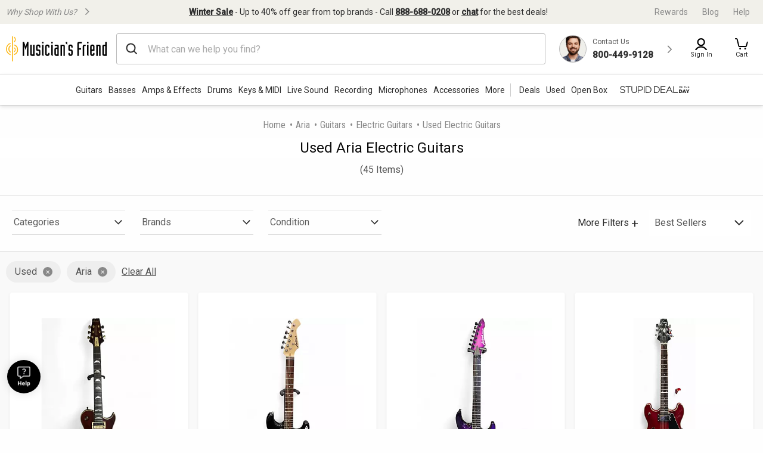

--- FILE ---
content_type: application/javascript
request_url: https://www.musiciansfriend.com/HtG6JNElFdw2btAW1cixpDHb/OuOErwbzmkVXcmb7/OBoxAQ/VyAW/FBoxbF0B
body_size: 169628
content:
(function(){if(typeof Array.prototype.entries!=='function'){Object.defineProperty(Array.prototype,'entries',{value:function(){var index=0;const array=this;return {next:function(){if(index<array.length){return {value:[index,array[index++]],done:false};}else{return {done:true};}},[Symbol.iterator]:function(){return this;}};},writable:true,configurable:true});}}());(function(){l0();YvL();v9L();var xg=function(){return gc.apply(this,[C2,arguments]);};var gT=function(VT){return ~VT;};var MH=function lk(Lx,Fx){'use strict';var Z3=lk;switch(Lx){case g9:{var s5=Fx[K0];var rx=Fx[ld];Xh.push(K5);if(c3(rx,null)||Dh(rx,s5[Vx(typeof sg()[UJ(YW)],'undefined')?sg()[UJ(ng)](dW,pj,sh([])):sg()[UJ(Oj)](Xc,Qg,gp)]))rx=s5[sg()[UJ(Oj)].apply(null,[Xc,Qg,Og])];for(var VN=Q5[Kx],Bx=new (k1[zg()[Jm(G5)](Q3,Vp,xW,FH)])(rx);Om(VN,rx);VN++)Bx[VN]=s5[VN];var Jx;return Xh.pop(),Jx=Bx,Jx;}break;case f1:{Xh.push(Jj);var Bt=cJ()[nc(qm)].call(null,Bg,Rm);var Nj=GH()[vg(hT)].call(null,c5,R3,ZW,OW,p3,Rt);for(var vH=Oj;Om(vH,MJ);vH++)Bt+=Nj[zg()[Jm(c5)].apply(null,[zw,wT,sh(sh([])),Qx])](k1[qN()[g5(xc)](GJ,Vp,NJ)][cJ()[nc(Mm)](Fj,hm)](Gg(k1[qN()[g5(xc)].apply(null,[GJ,dx,NJ])][zg()[Jm(Rt)](fT,nx,Kx,I5)](),Nj[sg()[UJ(Oj)].apply(null,[SN,Qg,sh(sh(Oj))])])));var N5;return Xh.pop(),N5=Bt,N5;}break;case DB:{var UN=Fx[K0];Xh.push(wt);var f3=cJ()[nc(nh)].apply(null,[w3,Wx]);try{var IT=Xh.length;var W5=sh(sh(K0));if(UN[CJ()[Mh(Ig)](Wj,cm,gW,TN)][sg()[UJ(Lh)].call(null,qx,th,sh(sh([])))]){var Jk=UN[Vx(typeof CJ()[Mh(hT)],Dp([],[][[]]))?CJ()[Mh(KY)](Gt,mp,Xj,IY):CJ()[Mh(Ig)](Wj,hT,gW,TN)][sg()[UJ(Lh)](qx,th,mp)][sg()[UJ(qY)].call(null,fJ,hx,Mx)]();var AH;return Xh.pop(),AH=Jk,AH;}else{var Nx;return Xh.pop(),Nx=f3,Nx;}}catch(Qp){Xh.splice(Im(IT,ZH),Infinity,wt);var Zp;return Xh.pop(),Zp=f3,Zp;}Xh.pop();}break;case lI:{Xh.push(O5);try{var fY=Xh.length;var Eg=sh(ld);var rJ=Oj;var qv=k1[sg()[UJ(TN)](jk,Zv,kt)][Vx(typeof CJ()[Mh(xc)],'undefined')?CJ()[Mh(KY)](mh,cx,TT,CW):CJ()[Mh(hT)](lJ,Pm,gt,OH)](k1[sg()[UJ(Zg)](XT,dT,xW)][sg()[UJ(Zj)](SJ,IN,nx)],qN()[g5(rN)](Wk,mN,xc));if(qv){rJ++;sh(sh(qv[cJ()[nc(TN)](rm,Ir)]))&&Dh(qv[Vx(typeof cJ()[nc(bm)],Dp('',[][[]]))?cJ()[nc(Ig)].apply(null,[Fp,dk]):cJ()[nc(TN)](rm,Ir)][sg()[UJ(qY)].call(null,xj,hx,sh(sh(ZH)))]()[QN()[Th(ng)](J5,bm,IH,Ex,KY)](qN()[g5(Zg)](nW,sh(sh([])),mH)),VW(ZH))&&rJ++;}var HT=rJ[sg()[UJ(qY)](xj,hx,zN)]();var mt;return Xh.pop(),mt=HT,mt;}catch(xx){Xh.splice(Im(fY,ZH),Infinity,O5);var l8;return l8=cJ()[nc(nh)](w3,EE),Xh.pop(),l8;}Xh.pop();}break;case pL:{var ZA=Fx[K0];Xh.push(DR);var JO=zg()[Jm(On)].apply(null,[Ls,Dz,Lh,Mm]);var Cn=zg()[Jm(On)](Ls,H6,dT,Mm);if(ZA[qN()[g5(vV)](sz,sh(ZH),O8)]){var jU=ZA[Vx(typeof qN()[g5(zN)],Dp('',[][[]]))?qN()[g5(Bg)](j8,n8,I7):qN()[g5(vV)].call(null,sz,IN,O8)][cJ()[nc(th)].apply(null,[mn,Qk])](Qn(typeof zg()[Jm(lF)],Dp('',[][[]]))?zg()[Jm(ZW)](U3,Zv,wT,b7):zg()[Jm(Kx)](S8,Og,I5,CE));var m7=jU[qN()[g5(IH)].apply(null,[Pt,Df,AO])](Vx(typeof qN()[g5(vV)],'undefined')?qN()[g5(Bg)](Vz,dT,cR):qN()[g5(TE)](f5,Mx,zN));if(m7){var RE=m7[sg()[UJ(Og)](OS,TT,RO)](cJ()[nc(gA)](zA,kg));if(RE){JO=m7[GH()[vg(Pm)].apply(null,[Ks,v7,JA,Mx,JR,Hz])](RE[zg()[Jm(rN)](Sc,ZW,RO,cE)]);Cn=m7[GH()[vg(Pm)](hV,v7,YE,Mx,JR,sh(sh({})))](RE[zg()[Jm(Zg)](JE,mn,kC,kF)]);}}}var zq;return zq=MF(G9,[GH()[vg(Wz)](Ig,HF,QA,UO,Ig,bm),JO,KC()[Fs(Wz)].call(null,HF,jR,QA,bU,bm),Cn]),Xh.pop(),zq;}break;case P0:{var AF=Fx[K0];var Kz=Fx[ld];Xh.push(x8);var WV=Kz[cJ()[nc(Gf)](xU,FT)];var CP=Kz[Qn(typeof zg()[Jm(Uf)],'undefined')?zg()[Jm(Zv)](t8,Oj,sh([]),js):zg()[Jm(Kx)](Jq,sh(sh({})),dT,qF)];var k6=Kz[Vx(typeof CJ()[Mh(KY)],Dp(cJ()[nc(KY)](N8,b4),[][[]]))?CJ()[Mh(KY)](KU,Pm,sq,kP):CJ()[Mh(xW)].call(null,t8,YO,Fj,Ig)];var VV=Kz[KC()[Fs(RO)](wA,G5,sh(ZH),NJ,cf)];var LC=Kz[cJ()[nc(R8)].call(null,QA,Y3)];var vO=Kz[cJ()[nc(gE)](gA,lm)];var LA=Kz[qN()[g5(JA)](lz,OW,OU)];var Cz=Kz[qN()[g5(cf)](fj,Ks,cf)];var Xs;return Xs=cJ()[nc(KY)].apply(null,[N8,b4])[zg()[Jm(wT)].call(null,Pj,sh(sh(Oj)),Ig,nz)](AF)[zg()[Jm(wT)].call(null,Pj,kC,vV,nz)](WV,qN()[g5(q6)].apply(null,[kH,I5,Cf]))[zg()[Jm(wT)](Pj,Zv,cf,nz)](CP,qN()[g5(q6)].call(null,kH,hV,Cf))[zg()[Jm(wT)](Pj,qY,ZW,nz)](k6,qN()[g5(q6)](kH,tC,Cf))[zg()[Jm(wT)](Pj,Bg,zC,nz)](VV,qN()[g5(q6)](kH,sh(sh(Oj)),Cf))[zg()[Jm(wT)].call(null,Pj,sh(sh([])),IN,nz)](LC,qN()[g5(q6)](kH,cm,Cf))[zg()[Jm(wT)](Pj,YO,Ks,nz)](vO,qN()[g5(q6)].apply(null,[kH,wT,Cf]))[zg()[Jm(wT)](Pj,wV,sh(sh(Oj)),nz)](LA,qN()[g5(q6)](kH,OW,Cf))[zg()[Jm(wT)](Pj,sh(sh(ZH)),On,nz)](Cz,zg()[Jm(GF)](CT,sh(ZH),ng,dz)),Xh.pop(),Xs;}break;case T9:{Xh.push(AR);var AU=cJ()[nc(nh)].apply(null,[w3,OY]);if(k1[CJ()[Mh(Ig)].call(null,IC,TS,gW,TN)]&&k1[CJ()[Mh(Ig)].apply(null,[IC,Us,gW,TN])][sg()[UJ(YA)](bW,p3,jR)]&&k1[Qn(typeof CJ()[Mh(TN)],'undefined')?CJ()[Mh(Ig)].call(null,IC,qY,gW,TN):CJ()[Mh(KY)](PC,wT,d7,ZE)][sg()[UJ(YA)].call(null,bW,p3,Nz)][KC()[Fs(OW)](t6,KY,YA,Df,tC)]){var UR=k1[Qn(typeof CJ()[Mh(GF)],Dp([],[][[]]))?CJ()[Mh(Ig)](IC,TS,gW,TN):CJ()[Mh(KY)](zf,cf,kP,lO)][sg()[UJ(YA)](bW,p3,sh([]))][KC()[Fs(OW)].apply(null,[t6,KY,Df,Df,qY])];try{var bA=Xh.length;var ds=sh({});var Ez=k1[qN()[g5(xc)](fm,OH,NJ)][Vx(typeof cJ()[nc(b8)],'undefined')?cJ()[nc(Ig)].call(null,V8,OO):cJ()[nc(Mm)](Fj,jc)](Gg(k1[qN()[g5(xc)](fm,H6,NJ)][zg()[Jm(Rt)].apply(null,[TY,ZH,mN,I5])](),NO))[sg()[UJ(qY)](tW,hx,gp)]();k1[CJ()[Mh(Ig)](IC,Wn,gW,TN)][Vx(typeof sg()[UJ(mp)],Dp([],[][[]]))?sg()[UJ(ng)](g7,f8,Wn):sg()[UJ(YA)](bW,p3,sh(sh(Oj)))][KC()[Fs(OW)].call(null,t6,KY,Hz,Df,b6)]=Ez;var KP=Vx(k1[CJ()[Mh(Ig)].call(null,IC,Ks,gW,TN)][Vx(typeof sg()[UJ(q6)],Dp([],[][[]]))?sg()[UJ(ng)].apply(null,[RO,c5,Wz]):sg()[UJ(YA)].call(null,bW,p3,JA)][KC()[Fs(OW)](t6,KY,jR,Df,TS)],Ez);var jF=KP?qN()[g5(ZH)].call(null,FT,nO,wV):zg()[Jm(vV)].apply(null,[dV,YA,Uf,Vp]);k1[Qn(typeof CJ()[Mh(Oj)],Dp(cJ()[nc(KY)](N8,s2),[][[]]))?CJ()[Mh(Ig)].call(null,IC,ZW,gW,TN):CJ()[Mh(KY)].call(null,qx,OH,ls,mP)][Qn(typeof sg()[UJ(OW)],Dp('',[][[]]))?sg()[UJ(YA)](bW,p3,hV):sg()[UJ(ng)].apply(null,[BV,dR,sh(Oj)])][KC()[Fs(OW)].apply(null,[t6,KY,wV,Df,nh])]=UR;var hf;return Xh.pop(),hf=jF,hf;}catch(FA){Xh.splice(Im(bA,ZH),Infinity,AR);if(Qn(k1[CJ()[Mh(Ig)](IC,Ig,gW,TN)][sg()[UJ(YA)](bW,p3,mp)][KC()[Fs(OW)](t6,KY,hV,Df,sn)],UR)){k1[CJ()[Mh(Ig)](IC,UA,gW,TN)][Vx(typeof sg()[UJ(IH)],Dp('',[][[]]))?sg()[UJ(ng)](mA,AO,Ks):sg()[UJ(YA)].call(null,bW,p3,YO)][Qn(typeof KC()[Fs(sn)],Dp([],[][[]]))?KC()[Fs(OW)](t6,KY,M7,Df,wT):KC()[Fs(vV)](vn,L8,sh(Oj),ln,ZW)]=UR;}var Sf;return Xh.pop(),Sf=AU,Sf;}}else{var BA;return Xh.pop(),BA=AU,BA;}Xh.pop();}break;case w4:{Xh.push(xW);var X6=Vx(typeof cJ()[nc(nx)],Dp('',[][[]]))?cJ()[nc(Ig)](RU,DR):cJ()[nc(nh)].apply(null,[w3,Ts]);try{var X8=Xh.length;var GS=sh([]);if(k1[Qn(typeof CJ()[Mh(xc)],'undefined')?CJ()[Mh(Ig)](DO,Eq,gW,TN):CJ()[Mh(KY)].call(null,Gq,YA,fC,HS)][sg()[UJ(YA)](nn,p3,sh(sh([])))]&&k1[CJ()[Mh(Ig)](DO,gp,gW,TN)][sg()[UJ(YA)](nn,p3,qR)][Oj]&&k1[CJ()[Mh(Ig)].call(null,DO,GF,gW,TN)][sg()[UJ(YA)].apply(null,[nn,p3,mN])][Q5[Kx]][Oj]&&k1[CJ()[Mh(Ig)](DO,Ef,gW,TN)][Qn(typeof sg()[UJ(hx)],Dp('',[][[]]))?sg()[UJ(YA)].call(null,nn,p3,sh({})):sg()[UJ(ng)](jC,zE,Zj)][Oj][Q5[Kx]][zg()[Jm(B6)](gA,N8,On,hV)]){var QU=Vx(k1[Vx(typeof CJ()[Mh(hV)],'undefined')?CJ()[Mh(KY)](BE,GF,I5,EU):CJ()[Mh(Ig)].apply(null,[DO,qC,gW,TN])][sg()[UJ(YA)](nn,p3,ZW)][Oj][Oj][zg()[Jm(B6)].apply(null,[gA,sh(sh([])),Ef,hV])],k1[CJ()[Mh(Ig)](DO,YA,gW,TN)][sg()[UJ(YA)](nn,p3,Zn)][Oj]);var jP=QU?qN()[g5(ZH)].apply(null,[nV,qY,wV]):Qn(typeof zg()[Jm(TE)],Dp('',[][[]]))?zg()[Jm(vV)].apply(null,[TV,mn,sh(Oj),Vp]):zg()[Jm(Kx)](bq,nx,nx,Vp);var pA;return Xh.pop(),pA=jP,pA;}else{var FV;return Xh.pop(),FV=X6,FV;}}catch(xR){Xh.splice(Im(X8,ZH),Infinity,xW);var fR;return Xh.pop(),fR=X6,fR;}Xh.pop();}break;case R:{Xh.push(UA);var ZR=cJ()[nc(nh)](w3,XO);try{var CS=Xh.length;var XE=sh({});if(k1[CJ()[Mh(Ig)](BO,Zv,gW,TN)]&&k1[CJ()[Mh(Ig)](BO,I5,gW,TN)][sg()[UJ(rN)](mS,vV,sh(sh(Oj)))]&&k1[CJ()[Mh(Ig)].apply(null,[BO,IR,gW,TN])][sg()[UJ(rN)](mS,vV,Zj)][qN()[g5(ZW)](Cs,TE,sf)]){var vP=k1[Vx(typeof CJ()[Mh(OH)],Dp(cJ()[nc(KY)](N8,VE),[][[]]))?CJ()[Mh(KY)](Xn,kt,YU,LU):CJ()[Mh(Ig)].apply(null,[BO,q6,gW,TN])][sg()[UJ(rN)](mS,vV,nE)][qN()[g5(ZW)](Cs,YA,sf)][sg()[UJ(qY)](nU,hx,vV)]();var w6;return Xh.pop(),w6=vP,w6;}else{var QC;return Xh.pop(),QC=ZR,QC;}}catch(nS){Xh.splice(Im(CS,ZH),Infinity,UA);var VF;return Xh.pop(),VF=ZR,VF;}Xh.pop();}break;case K0:{Xh.push(Gz);throw new (k1[KC()[Fs(Oj)](Ac,TN,Wn,kC,vR)])(sg()[UJ(TE)].call(null,Bq,kO,Uf));}break;case lb:{var If=sh([]);Xh.push(t6);try{var x6=Xh.length;var qc=sh(ld);if(k1[zg()[Jm(jR)].apply(null,[Xv,G5,n8,dR])][GH()[vg(ng)](wT,YV,Vp,Fc,JR,NU)]){k1[Qn(typeof zg()[Jm(wV)],'undefined')?zg()[Jm(jR)](Xv,Ks,fP,dR):zg()[Jm(Kx)](mh,Nz,NU,mU)][GH()[vg(ng)].call(null,M7,YV,Eq,Fc,JR,fP)][CJ()[Mh(lF)](kz,Zv,sA,KY)](qN()[g5(YE)](px,nO,ZW),sg()[UJ(IR)](hk,On,G5));k1[zg()[Jm(jR)](Xv,jR,b6,dR)][GH()[vg(ng)](JA,YV,mn,Fc,JR,lF)][Qn(typeof qN()[g5(Oj)],Dp('',[][[]]))?qN()[g5(TS)](hY,b6,OW):qN()[g5(Bg)].apply(null,[I6,Df,tC])](qN()[g5(YE)].apply(null,[px,qC,ZW]));If=sh(sh([]));}}catch(IE){Xh.splice(Im(x6,ZH),Infinity,t6);}var wF;return Xh.pop(),wF=If,wF;}break;case Fr:{Xh.push(Yq);if(k1[zg()[Jm(jR)](Yz,Nz,sh(ZH),dR)][KC()[Fs(hV)].call(null,Ns,kt,vR,Un,Rt)]){if(k1[sg()[UJ(TN)].call(null,sW,Zv,sh(sh(ZH)))][CJ()[Mh(hT)](OO,dq,gt,OH)](k1[Qn(typeof zg()[Jm(r8)],Dp('',[][[]]))?zg()[Jm(jR)].apply(null,[Yz,Kx,kC,dR]):zg()[Jm(Kx)](TO,TE,c5,Qq)][KC()[Fs(hV)](Ns,kt,zC,Un,YO)][Vx(typeof sg()[UJ(IN)],Dp('',[][[]]))?sg()[UJ(ng)](gC,fU,mp):sg()[UJ(Zj)](fk,IN,mp)],qN()[g5(cE)](V8,G5,cE))){var sU;return sU=qN()[g5(ZH)](Cc,Nz,wV),Xh.pop(),sU;}var QS;return QS=cJ()[nc(Eq)](JR,SN),Xh.pop(),QS;}var TP;return TP=cJ()[nc(nh)].apply(null,[w3,NR]),Xh.pop(),TP;}break;case fK:{var AV=Fx[K0];Xh.push(jA);var qV=cJ()[nc(KY)](N8,Wx);var sR=cJ()[nc(KY)].call(null,N8,Wx);var L6=cJ()[nc(DO)](UC,Pc);var NV=[];try{var kA=Xh.length;var tA=sh([]);try{qV=AV[sg()[UJ(vR)].call(null,K8,Oz,sh(sh(Oj)))];}catch(XR){Xh.splice(Im(kA,ZH),Infinity,jA);if(XR[sg()[UJ(sn)].apply(null,[Vv,kF,KY])][KC()[Fs(nO)](rq,qR,YA,OE,qR)](L6)){qV=Vx(typeof qN()[g5(Eq)],Dp('',[][[]]))?qN()[g5(Bg)](O8,mp,pO):qN()[g5(On)](Rc,OW,hT);}}var HO=k1[qN()[g5(xc)](z6,sh(ZH),NJ)][Vx(typeof cJ()[nc(xc)],Dp([],[][[]]))?cJ()[nc(Ig)].call(null,gP,Rz):cJ()[nc(Mm)](Fj,OR)](Gg(k1[qN()[g5(xc)].apply(null,[z6,Eq,NJ])][zg()[Jm(Rt)](SA,YE,sh({}),I5)](),NO))[sg()[UJ(qY)].call(null,DR,hx,sh(sh(Oj)))]();AV[sg()[UJ(vR)].call(null,K8,Oz,YO)]=HO;sR=Qn(AV[sg()[UJ(vR)].apply(null,[K8,Oz,sh(sh(Oj))])],HO);NV=[MF(G9,[cJ()[nc(TN)].apply(null,[rm,Bh]),qV]),MF(G9,[zg()[Jm(Zj)](qn,q6,p3,kC),RR(sR,Q5[ZH])[sg()[UJ(qY)](DR,hx,QA)]()])];var PU;return Xh.pop(),PU=NV,PU;}catch(Sq){Xh.splice(Im(kA,ZH),Infinity,jA);NV=[MF(G9,[cJ()[nc(TN)](rm,Bh),qV]),MF(G9,[Qn(typeof zg()[Jm(b6)],'undefined')?zg()[Jm(Zj)].call(null,qn,cx,Pm,kC):zg()[Jm(Kx)](zF,Kx,Lh,V8),sR])];}var lE;return Xh.pop(),lE=NV,lE;}break;case kB:{var Ln=Fx[K0];Xh.push(ME);var AS=cJ()[nc(nh)](w3,tS);var FO=cJ()[nc(nh)].call(null,w3,tS);var X7=new (k1[Qn(typeof cJ()[nc(jR)],Dp([],[][[]]))?cJ()[nc(YA)](D6,It):cJ()[nc(Ig)](fS,rz)])(new (k1[cJ()[nc(YA)](D6,It)])(zg()[Jm(rm)](lf,gp,mN,Xj)));try{var NP=Xh.length;var FE=sh(ld);if(sh(sh(k1[Qn(typeof zg()[Jm(P6)],Dp([],[][[]]))?zg()[Jm(jR)](Hj,H6,lF,dR):zg()[Jm(Kx)](x7,zN,TT,tP)][sg()[UJ(TN)](qT,Zv,sn)]))&&sh(sh(k1[zg()[Jm(jR)](Hj,sh([]),xW,dR)][Vx(typeof sg()[UJ(kS)],'undefined')?sg()[UJ(ng)](CR,Dq,sh(ZH)):sg()[UJ(TN)](qT,Zv,sh([]))][CJ()[Mh(hT)](GC,YE,gt,OH)]))){var bf=k1[sg()[UJ(TN)](qT,Zv,vR)][CJ()[Mh(hT)].apply(null,[GC,vR,gt,OH])](k1[KC()[Fs(hV)].apply(null,[Gt,kt,NU,Un,b6])][sg()[UJ(Zj)].apply(null,[Um,IN,mp])],cJ()[nc(mH)].call(null,OE,SH));if(bf){AS=X7[Vx(typeof sg()[UJ(w7)],'undefined')?sg()[UJ(ng)](lJ,zF,dq):sg()[UJ(IR)].apply(null,[Iv,On,sh(sh(ZH))])](bf[cJ()[nc(TN)](rm,PZ)][Vx(typeof sg()[UJ(Vp)],Dp('',[][[]]))?sg()[UJ(ng)].call(null,PC,cA,p3):sg()[UJ(qY)].apply(null,[w9,hx,P6])]());}}FO=Qn(k1[zg()[Jm(jR)].call(null,Hj,sh(sh(Oj)),sh(sh({})),dR)],Ln);}catch(bz){Xh.splice(Im(NP,ZH),Infinity,ME);AS=cJ()[nc(Eq)](JR,Ht);FO=cJ()[nc(Eq)](JR,Ht);}var tF=Dp(AS,W8(FO,ZH))[Vx(typeof sg()[UJ(Zv)],Dp([],[][[]]))?sg()[UJ(ng)].apply(null,[cP,t7,mN]):sg()[UJ(qY)](w9,hx,Zj)]();var cU;return Xh.pop(),cU=tF,cU;}break;case PD:{Xh.push(HA);var ZC=k1[Vx(typeof sg()[UJ(S6)],Dp('',[][[]]))?sg()[UJ(ng)](j7,qA,Wn):sg()[UJ(TN)](x3,Zv,q6)][sg()[UJ(Wn)](QO,TN,Zn)]?k1[sg()[UJ(TN)].call(null,x3,Zv,Pm)][sg()[UJ(dq)](IU,tO,Wz)](k1[Qn(typeof sg()[UJ(dx)],'undefined')?sg()[UJ(TN)](x3,Zv,n8):sg()[UJ(ng)].apply(null,[wE,CV,sh({})])][sg()[UJ(Wn)](QO,TN,On)](k1[CJ()[Mh(Ig)].apply(null,[Xq,xc,gW,TN])]))[qN()[g5(cx)](Rq,JP,R8)](qN()[g5(q6)].apply(null,[wv,dq,Cf])):cJ()[nc(KY)](N8,w9);var DC;return Xh.pop(),DC=ZC,DC;}break;case J2:{var YC=Fx[K0];Xh.push(kS);var In=YC[CJ()[Mh(Ig)].apply(null,[Bn,Ef,gW,TN])][sg()[UJ(YE)](Pj,fA,sh(ZH))];if(In){var pf=In[sg()[UJ(qY)](BU,hx,Eq)]();var xO;return Xh.pop(),xO=pf,xO;}else{var YP;return YP=cJ()[nc(nh)].apply(null,[w3,g7]),Xh.pop(),YP;}Xh.pop();}break;case v0:{Xh.push(Hz);var rA;return rA=sh(DA(sg()[UJ(Zj)].apply(null,[Rh,IN,ZH]),k1[zg()[Jm(jR)].apply(null,[bR,wV,YE,dR])][GH()[vg(GF)](cx,zA,hT,PC,nE,c5)][qN()[g5(nC)].call(null,zc,fP,I5)][GH()[vg(hV)](n8,hU,p3,jA,Ig,xc)])||DA(sg()[UJ(Zj)](Rh,IN,On),k1[zg()[Jm(jR)](bR,IH,Df,dR)][GH()[vg(GF)].call(null,mN,zA,Vp,PC,nE,NJ)][qN()[g5(nC)](zc,lF,I5)][GH()[vg(Us)](JA,zA,kC,kf,KY,Og)])),Xh.pop(),rA;}break;case Bd:{Xh.push(DO);var kn=cJ()[nc(nh)](w3,RP);try{var lA=Xh.length;var JV=sh(sh(K0));if(k1[Qn(typeof CJ()[Mh(JR)],Dp([],[][[]]))?CJ()[Mh(Ig)].apply(null,[Qc,JP,gW,TN]):CJ()[Mh(KY)](AE,IH,hs,xP)][Vx(typeof sg()[UJ(N8)],'undefined')?sg()[UJ(ng)].call(null,Pf,EF,q6):sg()[UJ(YA)](Xn,p3,sh({}))]&&k1[CJ()[Mh(Ig)](Qc,Mx,gW,TN)][sg()[UJ(YA)].call(null,Xn,p3,wV)][Q5[Kx]]){var Bz=Vx(k1[Qn(typeof CJ()[Mh(Wz)],Dp(cJ()[nc(KY)].call(null,N8,bn),[][[]]))?CJ()[Mh(Ig)](Qc,nx,gW,TN):CJ()[Mh(KY)](Rs,Ks,wA,CF)][sg()[UJ(YA)](Xn,p3,sh(sh(ZH)))][Qn(typeof QN()[Th(Us)],Dp([],[][[]]))?QN()[Th(Bg)](kt,Mx,qC,Ps,xc):QN()[Th(bm)](S8,QA,kO,RA,HA)](Q5[Ks]),k1[CJ()[Mh(Ig)](Qc,jR,gW,TN)][sg()[UJ(YA)].call(null,Xn,p3,Mx)][Oj]);var Ms=Bz?Qn(typeof qN()[g5(q6)],Dp([],[][[]]))?qN()[g5(ZH)].call(null,GP,nO,wV):qN()[g5(Bg)](lc,Qg,IA):Qn(typeof zg()[Jm(nx)],Dp('',[][[]]))?zg()[Jm(vV)](KV,Og,Eq,Vp):zg()[Jm(Kx)].call(null,Ds,sh(sh({})),NU,SE);var Cq;return Xh.pop(),Cq=Ms,Cq;}else{var JF;return Xh.pop(),JF=kn,JF;}}catch(Y8){Xh.splice(Im(lA,ZH),Infinity,DO);var DU;return Xh.pop(),DU=kn,DU;}Xh.pop();}break;case pG:{var J7=Fx[K0];var LS=Fx[ld];Xh.push(fF);if(LE(typeof k1[qN()[g5(vV)].call(null,pF,nh,O8)][Vx(typeof zg()[Jm(zN)],'undefined')?zg()[Jm(Kx)](Tq,sh(sh(Oj)),Ig,zc):zg()[Jm(Zn)].call(null,xm,Wz,Df,vV)],cJ()[nc(jR)].call(null,Tz,fz))){k1[qN()[g5(vV)].apply(null,[pF,sh(sh(ZH)),O8])][zg()[Jm(Zn)].call(null,xm,ZW,sh({}),vV)]=cJ()[nc(KY)].apply(null,[N8,NH])[zg()[Jm(wT)].apply(null,[ck,TN,vR,nz])](J7,Vx(typeof zg()[Jm(QA)],Dp([],[][[]]))?zg()[Jm(Kx)](r7,NJ,Us,dP):zg()[Jm(OH)].apply(null,[t6,YO,TT,XS]))[zg()[Jm(wT)](ck,sh({}),mn,nz)](LS,GH()[vg(xW)].call(null,nO,h8,TS,R6,b6,NU));}Xh.pop();}break;case G9:{var vF=Fx[K0];Xh.push(F8);if(Qn(typeof k1[cJ()[nc(JR)](Qq,ss)],cJ()[nc(jR)].apply(null,[Tz,DR]))&&LE(vF[k1[cJ()[nc(JR)](Qq,ss)][sg()[UJ(nO)].call(null,HS,YF,sh(sh(ZH)))]],null)||LE(vF[KC()[Fs(TN)](Zf,c5,Pm,vf,Bg)],null)){var gf;return gf=k1[zg()[Jm(G5)](sO,sn,Oj,FH)][sg()[UJ(M7)](Hf,lF,Oj)](vF),Xh.pop(),gf;}Xh.pop();}break;case vb:{var hP=Fx[K0];var Hq=Fx[ld];Xh.push(TC);if(sh(MV(hP,Hq))){throw new (k1[KC()[Fs(Oj)].call(null,nf,TN,JP,kC,Zv)])(sg()[UJ(IN)](Kc,pE,Kx));}Xh.pop();}break;case wM:{var ZU=Fx[K0];Xh.push(cz);var hR;return hR=sh(sh(ZU[CJ()[Mh(Ig)].apply(null,[gS,vR,gW,TN])]))&&sh(sh(ZU[Vx(typeof CJ()[Mh(c5)],Dp(cJ()[nc(KY)].call(null,N8,q2),[][[]]))?CJ()[Mh(KY)].apply(null,[lV,cf,VU,x7]):CJ()[Mh(Ig)].call(null,gS,vR,gW,TN)][sg()[UJ(YA)](Lm,p3,sh(sh({})))]))&&ZU[CJ()[Mh(Ig)](gS,YO,gW,TN)][sg()[UJ(YA)].apply(null,[Lm,p3,sh(Oj)])][Oj]&&Vx(ZU[CJ()[Mh(Ig)](gS,P6,gW,TN)][sg()[UJ(YA)].apply(null,[Lm,p3,sh(Oj)])][fI[Qn(typeof QN()[Th(kt)],Dp(Qn(typeof cJ()[nc(TN)],Dp('',[][[]]))?cJ()[nc(KY)](N8,q2):cJ()[nc(Ig)](B7,YE),[][[]]))?QN()[Th(JR)](qm,cx,UA,V6,Zj):QN()[Th(bm)](WO,xW,Hz,Cs,Lz)]()][sg()[UJ(qY)](Xg,hx,UA)](),zg()[Jm(MO)](Tt,NU,sh(sh(ZH)),mN))?qN()[g5(ZH)](jk,Bg,wV):zg()[Jm(vV)](LF,sh(ZH),GF,Vp),Xh.pop(),hR;}break;}};var gU=function(BC){var dU=['text','search','url','email','tel','number'];BC=BC["toLowerCase"]();if(dU["indexOf"](BC)!==-1)return 0;else if(BC==='password')return 1;else return 2;};var MC=function(){return ["\x6c\x65\x6e\x67\x74\x68","\x41\x72\x72\x61\x79","\x63\x6f\x6e\x73\x74\x72\x75\x63\x74\x6f\x72","\x6e\x75\x6d\x62\x65\x72"];};var Iq=function(dE){if(dE===undefined||dE==null){return 0;}var Wf=dE["toLowerCase"]()["replace"](/[^a-z]+/gi,'');return Wf["length"];};var xz=function(){if(k1["Date"]["now"]&&typeof k1["Date"]["now"]()==='number'){return k1["Date"]["now"]();}else{return +new (k1["Date"])();}};var Vx=function(M8,WE){return M8===WE;};var Xz=function gz(cn,WR){'use strict';var JU=gz;switch(cn){case sD:{var Zz=WR[K0];var rS;Xh.push(d8);return rS=Zz&&c3(cJ()[nc(kO)].call(null,PV,Yf),typeof k1[cJ()[nc(JR)].apply(null,[Qq,C8])])&&Vx(Zz[cJ()[nc(ZH)](zC,rR)],k1[Vx(typeof cJ()[nc(gp)],'undefined')?cJ()[nc(Ig)](D6,Tq):cJ()[nc(JR)].call(null,Qq,C8)])&&Qn(Zz,k1[cJ()[nc(JR)](Qq,C8)][sg()[UJ(Zj)].call(null,zp,IN,GF)])?Vx(typeof cJ()[nc(Us)],Dp([],[][[]]))?cJ()[nc(Ig)](B6,Cs):cJ()[nc(fP)].call(null,Oz,tV):typeof Zz,Xh.pop(),rS;}break;case gK:{var KF=WR[K0];return typeof KF;}break;case s4:{var YS=WR[K0];var s6=WR[ld];var vq=WR[Wd];Xh.push(J6);YS[s6]=vq[Qn(typeof qN()[g5(fP)],'undefined')?qN()[g5(TN)](fC,kO,w3):qN()[g5(Bg)](Jz,JP,U6)];Xh.pop();}break;case K0:{var W7=WR[K0];var z8=WR[ld];var N6=WR[Wd];return W7[z8]=N6;}break;case g9:{var mR=WR[K0];var p8=WR[ld];var UV=WR[Wd];Xh.push(WS);try{var Q8=Xh.length;var GA=sh(sh(K0));var QF;return QF=MF(G9,[cJ()[nc(dq)].call(null,IN,Vh),zg()[Jm(qY)].call(null,cN,mn,Zj,hz),zg()[Jm(nx)](Pp,dx,VS,cf),mR.call(p8,UV)]),Xh.pop(),QF;}catch(D7){Xh.splice(Im(Q8,ZH),Infinity,WS);var PF;return PF=MF(G9,[cJ()[nc(dq)].call(null,IN,Vh),cJ()[nc(tC)](sn,P3),Qn(typeof zg()[Jm(Kx)],Dp('',[][[]]))?zg()[Jm(nx)](Pp,jR,cf,cf):zg()[Jm(Kx)](EV,OH,qY,KO),D7]),Xh.pop(),PF;}Xh.pop();}break;case F2:{return this;}break;case f2:{var VA=WR[K0];var rO;Xh.push(mO);return rO=MF(G9,[qN()[g5(wV)](t5,ZH,NF),VA]),Xh.pop(),rO;}break;case XI:{return this;}break;case pD:{return this;}break;case R4:{Xh.push(zE);var dS;return dS=sg()[UJ(nx)](Ic,B6,ng),Xh.pop(),dS;}break;case GD:{var qs=WR[K0];Xh.push(MS);var XA=k1[sg()[UJ(TN)](Nm,Zv,sh([]))](qs);var IS=[];for(var FF in XA)IS[zg()[Jm(JR)](NN,Zv,sh(sh(Oj)),Ks)](FF);IS[qN()[g5(Dz)](Aj,zC,Xj)]();var q8;return q8=function nF(){Xh.push(rf);for(;IS[Qn(typeof sg()[UJ(mn)],Dp([],[][[]]))?sg()[UJ(Oj)].call(null,kN,Qg,vR):sg()[UJ(ng)](N8,zA,sh(ZH))];){var dA=IS[zg()[Jm(Qg)](BR,ZH,JA,Gz)]();if(DA(dA,XA)){var Ff;return nF[qN()[g5(TN)](Kt,Lh,w3)]=dA,nF[qN()[g5(mn)].call(null,kv,nO,qm)]=sh(ZH),Xh.pop(),Ff=nF,Ff;}}nF[qN()[g5(mn)].call(null,kv,sh(ZH),qm)]=sh(Oj);var hS;return Xh.pop(),hS=nF,hS;},Xh.pop(),q8;}break;case pG:{Xh.push(TS);this[Vx(typeof qN()[g5(mp)],Dp('',[][[]]))?qN()[g5(Bg)].call(null,JP,xW,kS):qN()[g5(mn)](SF,zN,qm)]=sh(Q5[Kx]);var ZS=this[qN()[g5(qY)].apply(null,[qP,GF,TN])][Q5[Kx]][Vx(typeof qN()[g5(wV)],Dp('',[][[]]))?qN()[g5(Bg)].apply(null,[zR,Df,lS]):qN()[g5(nx)](Dv,QA,IR)];if(Vx(Qn(typeof cJ()[nc(fP)],'undefined')?cJ()[nc(tC)](sn,QV):cJ()[nc(Ig)].call(null,OE,xn),ZS[cJ()[nc(dq)](IN,OE)]))throw ZS[Vx(typeof zg()[Jm(xW)],Dp([],[][[]]))?zg()[Jm(Kx)](En,vR,YE,kq):zg()[Jm(nx)].call(null,Yg,UA,vV,cf)];var IV;return IV=this[sg()[UJ(NJ)].apply(null,[NC,Dz,I5])],Xh.pop(),IV;}break;case EB:{var Jn=WR[K0];var DP;Xh.push(vA);return DP=Jn&&c3(cJ()[nc(kO)].apply(null,[PV,qE]),typeof k1[cJ()[nc(JR)].apply(null,[Qq,Hn])])&&Vx(Jn[cJ()[nc(ZH)](zC,US)],k1[cJ()[nc(JR)].call(null,Qq,Hn)])&&Qn(Jn,k1[Qn(typeof cJ()[nc(N8)],Dp('',[][[]]))?cJ()[nc(JR)].apply(null,[Qq,Hn]):cJ()[nc(Ig)](Fc,nO)][sg()[UJ(Zj)].call(null,lg,IN,sh(sh(Oj)))])?cJ()[nc(fP)](Oz,LR):typeof Jn,Xh.pop(),DP;}break;case T2:{var Xf=WR[K0];return typeof Xf;}break;case II:{var FC=WR[K0];var XF;Xh.push(VO);return XF=FC&&c3(cJ()[nc(kO)](PV,tf),typeof k1[Qn(typeof cJ()[nc(G5)],Dp([],[][[]]))?cJ()[nc(JR)](Qq,Nn):cJ()[nc(Ig)](YA,kP)])&&Vx(FC[cJ()[nc(ZH)](zC,SO)],k1[Vx(typeof cJ()[nc(NU)],'undefined')?cJ()[nc(Ig)].apply(null,[R6,rq]):cJ()[nc(JR)](Qq,Nn)])&&Qn(FC,k1[cJ()[nc(JR)](Qq,Nn)][sg()[UJ(Zj)].apply(null,[pH,IN,ng])])?cJ()[nc(fP)](Oz,dV):typeof FC,Xh.pop(),XF;}break;case VG:{var dF=WR[K0];return typeof dF;}break;case jb:{var W6=WR[K0];var vE;Xh.push(hF);return vE=W6&&c3(cJ()[nc(kO)].apply(null,[PV,BN]),typeof k1[cJ()[nc(JR)](Qq,gR)])&&Vx(W6[Qn(typeof cJ()[nc(N8)],Dp('',[][[]]))?cJ()[nc(ZH)].call(null,zC,hH):cJ()[nc(Ig)](g6,dn)],k1[cJ()[nc(JR)].call(null,Qq,gR)])&&Qn(W6,k1[cJ()[nc(JR)].apply(null,[Qq,gR])][sg()[UJ(Zj)](T3,IN,YE)])?Vx(typeof cJ()[nc(Eq)],Dp([],[][[]]))?cJ()[nc(Ig)].apply(null,[js,CF]):cJ()[nc(fP)].apply(null,[Oz,EY]):typeof W6,Xh.pop(),vE;}break;case ZK:{var Jf=WR[K0];return typeof Jf;}break;case S1:{var vU=WR[K0];var P8;Xh.push(vs);return P8=vU&&c3(cJ()[nc(kO)].call(null,PV,I6),typeof k1[cJ()[nc(JR)](Qq,RF)])&&Vx(vU[Vx(typeof cJ()[nc(dx)],'undefined')?cJ()[nc(Ig)](jE,FP):cJ()[nc(ZH)](zC,nV)],k1[cJ()[nc(JR)](Qq,RF)])&&Qn(vU,k1[Vx(typeof cJ()[nc(rm)],Dp('',[][[]]))?cJ()[nc(Ig)].call(null,mS,Mn):cJ()[nc(JR)].call(null,Qq,RF)][sg()[UJ(Zj)](C5,IN,sh([]))])?cJ()[nc(fP)](Oz,Q6):typeof vU,Xh.pop(),P8;}break;case HK:{var An=WR[K0];return typeof An;}break;case UI:{var wP=WR[K0];var s8=WR[ld];var KS=WR[Wd];Xh.push(MJ);wP[s8]=KS[qN()[g5(TN)].apply(null,[WO,N8,w3])];Xh.pop();}break;case kd:{var wU=WR[K0];var Uz=WR[ld];var Of=WR[Wd];return wU[Uz]=Of;}break;}};var RC=function(rV,sC){return rV>>sC;};var OF=function(jz){return k1["unescape"](k1["encodeURIComponent"](jz));};var Qs=function(){return xV.apply(this,[gK,arguments]);};var pS=function(){OC=["\x6c\x65\x6e\x67\x74\x68","\x41\x72\x72\x61\x79","\x63\x6f\x6e\x73\x74\x72\x75\x63\x74\x6f\x72","\x6e\x75\x6d\x62\x65\x72"];};var JC=function(){return (fI.sjs_se_global_subkey?fI.sjs_se_global_subkey.push(xs):fI.sjs_se_global_subkey=[xs])&&fI.sjs_se_global_subkey;};var lq=function PP(jf,DV){var DE=PP;var jO=Rf(new Number(lb),L7);var EP=jO;jO.set(jf);for(jf;EP+jf!=T1;jf){switch(EP+jf){case GM:{var kU;jf-=Fb;return Xh.pop(),kU=MR,kU;}break;case bI:{jf+=hI;var l6=[xE,CA,g8,wq,UU,ZV,qf];var ff=l6[qN()[g5(cx)].call(null,vS,sh(Oj),R8)](Vx(typeof qN()[g5(WU)],Dp('',[][[]]))?qN()[g5(Bg)](O8,Ef,IP):qN()[g5(q6)](RW,YE,Cf));var qq;return Xh.pop(),qq=ff,qq;}break;case Nw:{return Xh.pop(),gq=Vq[SR],gq;}break;case nr:{var bs=DV[K0];Xh.push(f6);jf+=c2;var hC=MF(G9,[Vx(typeof sg()[UJ(Vp)],'undefined')?sg()[UJ(ng)].call(null,O5,Wn,QA):sg()[UJ(wV)](Kq,b8,Bg),bs[Oj]]);DA(ZH,bs)&&(hC[cJ()[nc(q6)].apply(null,[Zn,zs])]=bs[ZH]),DA(Kx,bs)&&(hC[zg()[Jm(b6)].apply(null,[YN,sh([]),sh(sh(Oj)),sn])]=bs[Kx],hC[GH()[vg(c5)](p3,AE,TS,UC,qR,M7)]=bs[Zj]),this[Vx(typeof qN()[g5(wV)],'undefined')?qN()[g5(Bg)].apply(null,[Af,sh(sh({})),G6]):qN()[g5(qY)](Nk,sh(sh(ZH)),TN)][Qn(typeof zg()[Jm(mp)],'undefined')?zg()[Jm(JR)](Yc,jR,NJ,Ks):zg()[Jm(Kx)](H8,VS,NJ,Eq)](hC);Xh.pop();}break;case Vr:{var NA=DV[K0];Xh.push(rC);var zz=NA[Vx(typeof qN()[g5(n8)],'undefined')?qN()[g5(Bg)](Ys,sh(sh(ZH)),mV):qN()[g5(nx)](x3,sh(sh([])),IR)]||{};zz[cJ()[nc(dq)](IN,HU)]=Qn(typeof zg()[Jm(Uf)],'undefined')?zg()[Jm(qY)](NS,q6,bm,hz):zg()[Jm(Kx)](d7,OW,OW,B6),delete zz[zg()[Jm(43)].call(null,1417,65,sh(1),83)],NA[qN()[g5(nx)].call(null,x3,Rt,IR)]=zz;jf-=VZ;Xh.pop();}break;case QK:{var Vq=DV[K0];var SR=DV[ld];var Qf=DV[Wd];Xh.push(WA);k1[sg()[UJ(TN)](AY,Zv,cx)][qN()[g5(qR)](j5,sh([]),qz)](Vq,SR,MF(G9,[qN()[g5(TN)](v8,vR,w3),Qf,cJ()[nc(qR)].apply(null,[TS,Em]),sh(Oj),sg()[UJ(jR)](Lv,XV,Nz),sh(Oj),cJ()[nc(xW)](R8,Zm),sh(Oj)]));jf+=rG;var gq;}break;case Xb:{jf-=C;var Rn=DV[K0];Xh.push(ZF);var AA=MF(G9,[sg()[UJ(wV)].call(null,xt,b8,YE),Rn[Oj]]);DA(ZH,Rn)&&(AA[cJ()[nc(q6)](Zn,Sh)]=Rn[ZH]),DA(Q5[lF],Rn)&&(AA[Vx(typeof zg()[Jm(OW)],'undefined')?zg()[Jm(Kx)](BE,Eq,sh(Oj),WF):zg()[Jm(b6)].call(null,tg,YE,p3,sn)]=Rn[Q5[lF]],AA[GH()[vg(c5)].call(null,jR,lm,Vp,UC,qR,RO)]=Rn[Zj]),this[Vx(typeof qN()[g5(ZH)],Dp([],[][[]]))?qN()[g5(Bg)](B6,On,Oq):qN()[g5(qY)](gH,Mm,TN)][zg()[Jm(JR)](Yh,Hz,dT,Ks)](AA);Xh.pop();}break;case CG:{var nA=DV[K0];jf+=gb;Xh.push(Dn);var MA=nA[qN()[g5(nx)](qJ,YO,IR)]||{};MA[Qn(typeof cJ()[nc(VS)],Dp('',[][[]]))?cJ()[nc(dq)](IN,qA):cJ()[nc(Ig)](Xn,rC)]=zg()[Jm(qY)](J8,sh({}),Ks,hz),delete MA[zg()[Jm(43)].call(null,1622,14,sh(sh(1)),83)],nA[qN()[g5(nx)](qJ,wT,IR)]=MA;Xh.pop();}break;case xK:{if(Qn(RV,undefined)&&Qn(RV,null)&&Dh(RV[sg()[UJ(Oj)](CN,Qg,sh(ZH))],Oj)){try{var cO=Xh.length;var Mf=sh([]);var hA=k1[KC()[Fs(lF)](Xg,bm,Rt,ls,cf)](RV)[cJ()[nc(hT)](n8,Zc)](cJ()[nc(vR)](dq,zJ));if(Dh(hA[sg()[UJ(Oj)](CN,Qg,Dz)],vV)){MR=k1[Vx(typeof sg()[UJ(zP)],'undefined')?sg()[UJ(ng)](FP,nf,nx):sg()[UJ(vV)].call(null,AW,wV,nO)](hA[vV],c5);}}catch(Gn){Xh.splice(Im(cO,ZH),Infinity,G8);}}jf-=vr;}break;case vZ:{var r6=DV[K0];var Ss=DV[ld];var CU=DV[Wd];Xh.push(PR);k1[sg()[UJ(TN)](TH,Zv,TT)][qN()[g5(qR)](hF,sh(sh({})),qz)](r6,Ss,MF(G9,[qN()[g5(TN)](GU,nh,w3),CU,cJ()[nc(qR)].apply(null,[TS,qb]),sh(fI[QN()[Th(JR)](qm,GF,Us,Un,Zj)]()),sg()[UJ(jR)](v6,XV,sh({})),sh(Oj),cJ()[nc(xW)](R8,K6),sh(Oj)]));var hE;return Xh.pop(),hE=r6[Ss],hE;}break;case f1:{var bO=DV[K0];Xh.push(T6);jf+=I4;var KR=MF(G9,[sg()[UJ(wV)].apply(null,[nU,b8,Mm]),bO[Oj]]);DA(ZH,bO)&&(KR[cJ()[nc(q6)].apply(null,[Zn,nR])]=bO[ZH]),DA(Kx,bO)&&(KR[zg()[Jm(b6)](JH,sn,ng,sn)]=bO[Kx],KR[GH()[vg(c5)](nO,pR,sh(Oj),UC,qR,zN)]=bO[Zj]),this[qN()[g5(qY)].apply(null,[Vg,ng,TN])][Vx(typeof zg()[Jm(rm)],'undefined')?zg()[Jm(Kx)](zO,Mm,Ef,sq):zg()[Jm(JR)](GO,n8,sh(ZH),Ks)](KR);Xh.pop();}break;case B9:{var Lf=DV[K0];Xh.push(SU);var SC=Lf[Vx(typeof qN()[g5(Zj)],Dp([],[][[]]))?qN()[g5(Bg)](ks,dq,HA):qN()[g5(nx)](fp,lF,IR)]||{};jf-=Z4;SC[cJ()[nc(dq)](IN,Nf)]=Qn(typeof zg()[Jm(xc)],Dp([],[][[]]))?zg()[Jm(qY)](qP,xW,c5,hz):zg()[Jm(Kx)](cq,c5,jR,KY),delete SC[zg()[Jm(43)].call(null,1768,42,sh(sh(1)),83)],Lf[Vx(typeof qN()[g5(xU)],Dp('',[][[]]))?qN()[g5(Bg)](Z7,n8,ZH):qN()[g5(nx)](fp,qR,IR)]=SC;Xh.pop();}break;case q1:{Xh.push(NF);var xE=k1[zg()[Jm(jR)](rs,Us,cx,dR)][qN()[g5(ES)](Y6,sh(ZH),mn)]||k1[Qn(typeof qN()[g5(Rt)],Dp([],[][[]]))?qN()[g5(vV)].apply(null,[vf,xW,O8]):qN()[g5(Bg)](OH,KY,pU)][qN()[g5(ES)].call(null,Y6,Lh,mn)]?qN()[g5(ZH)](CC,nO,wV):Qn(typeof zg()[Jm(S6)],Dp([],[][[]]))?zg()[Jm(vV)].call(null,wC,Og,xW,Vp):zg()[Jm(Kx)](F6,P6,YA,Z8);var CA=LE(k1[zg()[Jm(jR)](rs,sh(Oj),jR,dR)][qN()[g5(vV)](vf,Bg,O8)][QN()[Th(dT)](D8,IR,sh(sh(Oj)),qF,sn)][Qn(typeof zg()[Jm(lF)],'undefined')?zg()[Jm(nh)](cA,sh(sh({})),mn,hU):zg()[Jm(Kx)].apply(null,[Bn,sh(Oj),TE,wT])](Qn(typeof cJ()[nc(q6)],'undefined')?cJ()[nc(TT)].apply(null,[w7,jV]):cJ()[nc(Ig)].apply(null,[Tn,K6])),null)?qN()[g5(ZH)].apply(null,[CC,sh(ZH),wV]):zg()[Jm(vV)](wC,TN,zC,Vp);jf-=b0;var g8=LE(typeof k1[Qn(typeof CJ()[Mh(wV)],Dp([],[][[]]))?CJ()[Mh(Ig)](sF,ng,gW,TN):CJ()[Mh(KY)].call(null,E6,IH,PS,hO)][Qn(typeof cJ()[nc(Mz)],'undefined')?cJ()[nc(TT)](w7,jV):cJ()[nc(Ig)].apply(null,[Tf,cV])],cJ()[nc(jR)].apply(null,[Tz,PC]))&&k1[CJ()[Mh(Ig)](sF,cf,gW,TN)][cJ()[nc(TT)](w7,jV)]?qN()[g5(ZH)](CC,kC,wV):Vx(typeof zg()[Jm(mn)],Dp([],[][[]]))?zg()[Jm(Kx)](Wn,sh([]),nx,XC):zg()[Jm(vV)].call(null,wC,sh(sh({})),UA,Vp);var wq=LE(typeof k1[zg()[Jm(jR)].apply(null,[rs,Dz,Vp,dR])][cJ()[nc(TT)](w7,jV)],Vx(typeof cJ()[nc(qC)],'undefined')?cJ()[nc(Ig)](rq,cS):cJ()[nc(jR)](Tz,PC))?qN()[g5(ZH)].call(null,CC,sh([]),wV):zg()[Jm(vV)].call(null,wC,OW,IH,Vp);var UU=Qn(typeof k1[zg()[Jm(jR)](rs,sh({}),xc,dR)][GH()[vg(Uf)].apply(null,[wT,Z7,hT,lO,Ig,M7])],cJ()[nc(jR)](Tz,PC))||Qn(typeof k1[qN()[g5(vV)](vf,IR,O8)][Qn(typeof GH()[vg(JR)],'undefined')?GH()[vg(Uf)].apply(null,[Ef,Z7,nE,lO,Ig,Dz]):GH()[vg(sn)](VS,qY,hV,WU,c5,nE)],cJ()[nc(jR)].apply(null,[Tz,PC]))?qN()[g5(ZH)].call(null,CC,Oj,wV):zg()[Jm(vV)].call(null,wC,sh([]),sh([]),Vp);var ZV=LE(k1[zg()[Jm(jR)](rs,hT,xW,dR)][qN()[g5(vV)](vf,Zv,O8)][QN()[Th(dT)](D8,Uf,sn,qF,sn)][zg()[Jm(nh)].call(null,cA,n8,Nz,hU)](zg()[Jm(tO)](zO,On,Nz,cF)),null)?Vx(typeof qN()[g5(PV)],Dp('',[][[]]))?qN()[g5(Bg)].call(null,TN,wV,qm):qN()[g5(ZH)](CC,UA,wV):zg()[Jm(vV)].call(null,wC,Uf,sh(Oj),Vp);var qf=LE(k1[zg()[Jm(jR)](rs,IH,Ks,dR)][qN()[g5(vV)].apply(null,[vf,sh(sh({})),O8])][QN()[Th(dT)](D8,QA,Qg,qF,sn)][zg()[Jm(nh)](cA,IH,TS,hU)](Qn(typeof cJ()[nc(Zn)],Dp('',[][[]]))?cJ()[nc(C6)].apply(null,[gP,kq]):cJ()[nc(Ig)](M7,zP)),null)?qN()[g5(ZH)](CC,mp,wV):zg()[Jm(vV)](wC,wV,q6,Vp);}break;case r9:{Xh.push(lO);var wO;return wO=[k1[CJ()[Mh(Ig)].call(null,m6,nh,gW,TN)][sg()[UJ(MJ)](vv,Ec,sh(sh([])))]?k1[CJ()[Mh(Ig)].call(null,m6,Ef,gW,TN)][Qn(typeof sg()[UJ(cE)],'undefined')?sg()[UJ(MJ)](vv,Ec,Wn):sg()[UJ(ng)].call(null,CW,sP,P6)]:cJ()[nc(Nq)](Cf,SP),k1[CJ()[Mh(Ig)].apply(null,[m6,TE,gW,TN])][zg()[Jm(th)](FS,hV,nE,YF)]?k1[Vx(typeof CJ()[Mh(Ig)],Dp([],[][[]]))?CJ()[Mh(KY)](v8,Ig,UE,zC):CJ()[Mh(Ig)](m6,bm,gW,TN)][zg()[Jm(th)](FS,Wz,Wz,YF)]:cJ()[nc(Nq)].call(null,Cf,SP),k1[CJ()[Mh(Ig)].call(null,m6,RO,gW,TN)][zg()[Jm(MJ)].call(null,j6,Wz,sh(ZH),Lh)]?k1[CJ()[Mh(Ig)].call(null,m6,vV,gW,TN)][zg()[Jm(MJ)].call(null,j6,sh([]),dq,Lh)]:cJ()[nc(Nq)](Cf,SP),LE(typeof k1[CJ()[Mh(Ig)].apply(null,[m6,ng,gW,TN])][sg()[UJ(YA)].call(null,VC,p3,Lh)],cJ()[nc(jR)].call(null,Tz,BU))?k1[Qn(typeof CJ()[Mh(tC)],Dp(cJ()[nc(KY)](N8,sS),[][[]]))?CJ()[Mh(Ig)].apply(null,[m6,b6,gW,TN]):CJ()[Mh(KY)].apply(null,[lC,NU,Ts,c8])][Qn(typeof sg()[UJ(vR)],'undefined')?sg()[UJ(YA)].apply(null,[VC,p3,ZH]):sg()[UJ(ng)].call(null,v7,Mq,fP)][sg()[UJ(Oj)](M6,Qg,JP)]:VW(ZH)],Xh.pop(),wO;}break;case WB:{var RV=DV[K0];var MR;Xh.push(G8);jf+=NB;}break;case jM:{return String(...DV);}break;case Z0:{jf-=LB;return parseInt(...DV);}break;}}};var Dh=function(Kn,Es){return Kn>Es;};var rE=function(){var fE;if(typeof k1["window"]["XMLHttpRequest"]!=='undefined'){fE=new (k1["window"]["XMLHttpRequest"])();}else if(typeof k1["window"]["XDomainRequest"]!=='undefined'){fE=new (k1["window"]["XDomainRequest"])();fE["onload"]=function(){this["readyState"]=4;if(this["onreadystatechange"] instanceof k1["Function"])this["onreadystatechange"]();};}else{fE=new (k1["window"]["ActiveXObject"])('Microsoft.XMLHTTP');}if(typeof fE["withCredentials"]!=='undefined'){fE["withCredentials"]=true;}return fE;};var Im=function(dC,FU){return dC-FU;};var tn=function(){return gc.apply(this,[WK,arguments]);};var Kf=function(rP){if(rP==null)return -1;try{var tE=0;for(var Uq=0;Uq<rP["length"];Uq++){var HE=rP["charCodeAt"](Uq);if(HE<128){tE=tE+HE;}}return tE;}catch(HR){return -2;}};var vC=function(BS,G7){return BS/G7;};var RR=function(tU,WP){return tU&WP;};var k8=function(){return k1["Math"]["floor"](k1["Math"]["random"]()*100000+10000);};var KE=function(p7){var DF=0;for(var Hs=0;Hs<p7["length"];Hs++){DF=DF+p7["charCodeAt"](Hs);}return DF;};var Dp=function(n6,wz){return n6+wz;};var wR=function(){I8=["]<\n.+6","\'SZN)_-","!=\x3fS%IP\x406IF","n;d","L\r\x40J\x400POX#\n","XO \b","\'Z,\n&\t1(DxQK3MZ\\#","5\f","0",".+=\fD\rCAW","A)\r^,\f-\f6","#\t;6HBGQ1M","t","^#I0;6,;","EB-T-\x075","KXC1","\x3f.T^uAK Z\vO^",":\r6/13DRP","-C ;[\b2\x40BV","]%","9=B\tKAW+R^I4","HWQ%S:EH#","C_]=0\v+QHVQ![*CK(A","F+J^^\x3f","\'\r","7R8NI\x40+J\rm%\fD\x3f\r","W+m","E5,D$\r-,l`SMS!",":1$*","XI+[,","!Y\v-\f+;S","(D","0U\tU","7.+*v\rSMWMG\\2","GE5","F,L","Y,.",":B^)Hi:\'7*DLcAV/KZ\fH>\r0","6\b,HNPL2Z",".7CFP\x40","DV\x40%Ko\x40#H\'","Y\\\x3fC,<:HNKK%S&\x40_B(\f\'","/7+BbR\x40*K","OPQ4","<","5\nN","mI(_(-\tx7RLFHW!^S\f4\rC\',","K#\fr=\r.5;U^","U3BJ","\tDlMQiV^I!\nD,6xe*","X\tFVj\"}XX.","\';6c`AQ^\vKA59] ","MC","A-L","DKK\"V\vGi+D%)&*;R","%IWQ%S~^/J,","WHL0","BWJ(I",":NfQQ+R^E)n&6\t72M\tU","xV/;C\x07NP\b%J\rEJ/A","f)s","UrTU!M:K_#","Q\rUW\x40SKX","_+","JA","/8","\x40NWF~","M=O^","8L:,*DFPJ6","\x00BPQ!M:EY(\f","iQH&Z\v","h#D*\r\r\t1;OFPL+Q<\\I(\f",".+*`UeP0P\tE_2,~"," :<M\tT","E\"","UWA","","70RUQF0P\v","I","\'^\rID\nN","GuR","","7\b(;O\bB\x40v0^\v^","\r","=0TBVD&S","~^1q].bKQX~wLengJoB=0h:!`;qH{","CD","_\x3f!1S\x07BVf+Q\rKE(_","\n.=*NSL","v","\'SYI","BCAu+V^m2","*R\b","}\ts1^X6*H8\'\b,","+n","O7Z"," Y","HJC-MzM5\vZ&&","ATs%S:K\x40%\rA(\'","\vD.#+","}&,=,dBJQ","LI","fTU(Z)KU\n_&","_","B","FC!C","OZ}","OD","\x3f;U","70UhBg-M\rB","]\'","\x07QHPJ`","6;S\rSKWJIX/C","\nBM4I\b0!T\nAAW","]^/\fL+\'","BR\x40*K5CA/\fo \x07/,,HfQQ+OYX","SA]0","ATF\"","\rWT\x40*[:BE*","yD\'\nH\x07+,~cHSV!MYz\x403\x00 ","DY+H;"," J\x3f=F\vJtV\bo)z|(","CZ;\ry","J\'A,\f\v*Q.FGN+Y","X$\n\'\t1TS","}","\b=0U","]I$_ \'\t","QRX","=(HB`D0^","1,SSKQ=OeJ","-;;t>n","\x40$\r,","E[","QGI","A","T","9","BBGN\rO\vyE!L%","I,6\x00","a!III\vY \x07,>.;O","C[","K#\f\x00(+","BL ","%T&"," EY\rO,H-9\fI","K4C=\r&","\x3f;U$NCMQ\rXC6{(7+","57U","IC*H*4;ORIa%K","6\x40hSKMZI4\fT"," V\nZ\x40\'c(\'","\x40\x40&J","PAG/V\rbE\"H\'","~^\f^C A%","/,\x3fj\t^","F\x40#L%H!,=ILFPQ!R\t^","\"","#,","!%","~BFA6VO^\x00\rC*\'","lq\ts<FI+C=","O)B;,\'\v,6","BH","L","_wL","\\)\vY\r\t6","","H:+9*D","O<66","\v*;5rHVD#Z(_C2~ ,4","\"HPL\"VKX/C","a\x070=0U\rSMJ*YZC4\f_(6R","z0Ay","YX\'F\r,","","\\/\x00H%,\'\v,6","=o$=<T\vxV\x40*[XI4\'D\'-","\'A(6,9*HdKK\"V\vG","OZ",")\x40&1-.","_5\f","\tO^+^:-","\x3fQ\tKHL P","\fH;1","&09:XSEQ!\\KB!","#H$\r,:uWA","`(+-3FHIdL\rKO-X^ \'[=&B\tB\x40\x40 ","A!S\r","Y\fDO2B\'","{z*VBX+_,","WQ+MMI","aHtW-R^E0\r$1x,DRVKd^YZ^/D=4x(\x40\x00RA\v","\x40)ZyTa}Z\r,","\v6\x40B\x40r+MO^","D:<0+*D\b","CWL","];)226M\x40LQ","2a&\'\t\x3fR\t",")\x00$","N!F\tXI5\v","WAK~","\nSA$A","\"H","-UW","6:D\nNJ\x40 ","^\r#\v\v7[\tkMH-K","B\rIG\x40(^FI","v\x40#zZ","(!3CK","BC(","GM>,B<\v*+77OT","3F\'\x075","K%\x07-\t","R","_3N,1","-\r$-2U","","E%","Gu4ga","HJQ!Q\r}E(B>","\fB=>\'","RHI","TAI!Q_A","A)n&,;*HI","SDK",":oC<w"," \t7)R\tU","16*I\tTMVOOO.0L:\x00","a,SKv0MDKJ","\x3fY","^)Y","","$"];};var N7=function(EC){var A8=EC%4;if(A8===2)A8=3;var TU=42+A8;var HC;if(TU===42){HC=function hq(xF,Vf){return xF*Vf;};}else if(TU===43){HC=function Vn(QR,Wq){return QR+Wq;};}else{HC=function YR(Os,Pq){return Os-Pq;};}return HC;};var jS=function(kV,qU){return kV^qU;};var bS=function(){return ["\x6c\x65\x6e\x67\x74\x68","\x41\x72\x72\x61\x79","\x63\x6f\x6e\x73\x74\x72\x75\x63\x74\x6f\x72","\x6e\x75\x6d\x62\x65\x72"];};var UP=function(){return gc.apply(this,[pK,arguments]);};var OV=function(){return gc.apply(this,[f1,arguments]);};var AP=function(){bP=[];};var Om=function(XP,LP){return XP<LP;};var pC=function(){K7=["\x61\x70\x70\x6c\x79","\x66\x72\x6f\x6d\x43\x68\x61\x72\x43\x6f\x64\x65","\x53\x74\x72\x69\x6e\x67","\x63\x68\x61\x72\x43\x6f\x64\x65\x41\x74"];};var rn=function(){return gc.apply(this,[g9,arguments]);};var IO=function(p6,BF){var LO=k1["Math"]["round"](k1["Math"]["random"]()*(BF-p6)+p6);return LO;};var WC=function(){Bs=["\x6c\x65\x6e\x67\x74\x68","\x41\x72\x72\x61\x79","\x63\x6f\x6e\x73\x74\x72\x75\x63\x74\x6f\x72","\x6e\x75\x6d\x62\x65\x72"];};var Qz=function(gV){return +gV;};var Qn=function(E8,PA){return E8!==PA;};var CO=function(){vz=["72*4\\I","+(","`W5#<<2)8)C#8p","\r\x3f9#_","UZX7X\x00","I)\n)","w\x3f\r\"1a\x40LOT","!>*1\\\\$;8",">","G-\"/\\\x40HI\v\f 2KZ","T/O\n)\x07\n9>","n","6","\x3f:*0","N(","/ \x3f\"+S","%ZFBVT +","5WZIyT..","-WMXK","!\t\x3f>4!^\\,+W","))&+","&7]]Q*C#<\x3f0)04Dw\f/>","3O*","\x00un-&\nzbk`=*nhmp$\t\x07)5<1-ZC72=7\x40GYNG8:\b\x07kLp][uxtd","+6/\n0_Z\v=\n\b=\"S\x40HH","Lh",";",".2}^V0","AAOHR#%","<\x3f",";)(!*dQ_HX\x00","*O\n6\r\x3f6<<D","HUP\r$$hS\x40\x3fC","\x3f9)S","\rliUc\x40VR","DXHY","6*C\\/\f)\"4","]","u\t.\v\r8<6",">/!^\\","WT+z\v/866/UF"," U^:38!S\x40DT","(0","\bDUXV","<.#SHT.OY\x00\x3f;",".!R[58","0)<%DM8\x3f89[SCZ];,%WJA","S","1E\f","P[.E%/;:7#UL","1!KKP"," 6Yz[9H#","5\n*\'<=","/","/+\x40HWT52A","F%1a","WK]=X","38)\\Q","=39\"1A`^UaT^L=XY+~27dtQ;4.f~]CP##2YML","-=\x3f6)","LE=O.9\"\'3<7Y[","NZ]\f*8.LWP+C\n)03%C\x40","\x07)\x3f>>%DM","MLP*k#\b2/8","N*","\")\b\t)0/y\\]\r3\x00","/-]LF9M","^^E","`1:-~","&\x40\x07","\x07\f6UM\x003##Q\x40DT_","WM\n1(+W\x40_By\n%%JyZ*c*\r)","-\r",",5KZNrE\n\v 4WM","= ,hST!O\vf<> 26*x/\b4#","/X|","","X(","GHUB\x00\v!L^","9(2S]A","83BI","6< YI.\x3f4.#A",")\'80DM#","SFJ",";3\f)!","4K","\"%5TZ","-\x3f)VANO","\t;1#^QCRD",";\t46W","\x00;+","]TF","\x40SZu","^HE","\v8;/QQ\x00R_\t","\n($wL(/%J^Yxz3\r\n\"s6*DI4\n/","\n2\v)","nSC\x00$`h{sx|#>","3[M\\(^","\v7\r4((FARV\x07\rl3]QF7X","V4O4>\n!64,0","P+\fA_&mW\f\x07cu[Lp-0&yIBk;\x07)L\r:ql.\x07~\'eFY\nV\x00TJl\x00p\tX%|1hqJR,<hlgyk]/4$ujw.]8\x00\tP :vi-j-\fuli\x40\rK-5\x40nw,k(\x07(;:wr[\v;\fvlzv\x408\x00I]\x074_(\rqbB^.\f\x07sukMF.:SSt8\x07+ 5 rkqi  64\x07pud~p \x00Vq\\.]8$u\x07\x3f\x40J\x07<)\nvpuls]()&yntk0tE\"\r\neiY=.\fCa\f\t.8,0pud|1+ (5`+-\b\vpcunid\x00i~C/k:\x002 2qE*\fPs{Nk\\+.8iwEk3$ yeqi\x3f\tk\x07qfGjt.6*yRE\\\x07!:~;3:/~^09)\vguOjt.8P\tdi+\r$60[~&>!pcuni[<\x004\f~tn\v+\'<c\x07&6(\r*\x07selzp\".nyu|i,\x07Y\r8Gd]b.&1E~|x.8\v4aV`\\\x07)6\b87\b\bi+6\x07n\x07vb[Lp, ,\tT~y`k8]\r0Y}+i\b\fkEZ\nSW8\x00-Pw\tn/0\"\n0(qf=u.\x07)}gxz\x00\rA\x00Tmy{=\r2t\\i$\r\x40\f\f[fTnp^yyT9`(\"\r\x00j++-\f\x07x[Bd.6^fa\x40#>\x3f6%fD;]%9\b\x00\rZXi%\fn\rQilM#\x3f)z.2qE %\f\t6sugj~>(\x00vi~r\r+\x3f\v4y=9\bqi;\v\bd:s|zr<$oy~c\"H>*\x009/;ui+\x3f(VDOVcvxy}r^ %\r1cfZ7}zdkzp>8wyx`kx\x00\'=V\"1\nqM.1%upuiKp.#$puE:G2+2\rc\x3f\fH;,<\t-^ubPp.&uz~q(k8\f#.\vcxX+%\b\x3fgujp,/3}~z3k8-).UC+\fcwzp.<\x00S~t5`:0\"\n0h7Qp>.}sueKp.3(AjtM=6+\"\f0qj+\x40\f\fug~npY(\x00aT~wk89f5=Zn+\x3f\f-h~aU^.8\x00|RGO8\x07+\'\x07)qb\bD6\f\x07YngC`.<\x00S~t3`0\"\t0>Qe\x3f\r\f\f\x07sQu^p.8*Z\x07t~16+\":</qi\x07!+:\x07uVjmD5J/\x40n}(k8\f-0\\+.\f1zQlzp+\rH~tC+m\"\r8<ai/ 6\f\x07Y~LMF.<\"\bnET8$;\"\r>!qi+\f\x07pu}Kp.3`yE=k8\x07+\"n</qi\x00%-\nWulzr\\\x40uy~YY7E\"\r\b\x07ei[8W\f-wCgju96{j;F8\b=L\r\vI}+k\re\f\x07\\\\Fq`+/77y|P5c\x07$4c5}k\x3f^\x3fu\x07s_xL{>=6O~v\fA*+-|g|).l/~suFqy%(NHtH,\"tzl;3:;1sujp,,+T~y`k8t8(4\nrai#\x00(d\'\"eAY_<V\x00\tUV5|\"-5\n10j_j\f2sely\x07>8l~Yk(\x00(\"t\btbEk\x07qaX].6*zz0N>/E\"\r\n\n\'ei(+-\f\x07`ztcc\x006|f\x07aP(\rrai):>!\x07sen\r`.:$\x07iSt{;+\f\t//4qi86)DCl|R\x3f4A {;2+2\r.q;*\t\x00Uap-.3Z\r\f!R(\"a![i+44\x07sqnj`.O}kb\nR\"!\'^|,(m\x07sqhzV>8qztA8/R$70kqi$-\rn+\x00ssyp.59vi~v\r6(\"\r>q;&>\n\x00KWm{\r4ynt(\x07)607ajSq\f*t|gZ.8-pudO8\x07+%60\\fYi\b\feR{\r`.:{tx21\n10j_j\fm\x07sdskUe\x3f5[jw+\x07+\"\r.}\x07\r.%iP|zr\x00,yqk8SU\fVM+.\"2jDlz{-4\rxy{^/\x00 )\x3f\r\ff%_\v>csW^p.8\x00nEw]<$S<}k\x3f\\:\f\x07pVKp.3wMTtD-R\x07xj1.&EBZzy6\x07:bic\vy(4qn=>\x3f{swyPZ8+y~Y;\x07.\r\r xb899\x07cuo\r`.:#qztA8-|0651jZ.6sugv|.(\x00vi~r\r+\x3f\v4y=9\bqi\fk\x07qbFL].6*ySoh8\"\r\x00j+\'-\f\x07xa~y8\x00\nmlL\rkO+ (C+9\x07$cqlzT8\x00+rw\tk<\b\r0\fF_+\r3h\x07TI><4%_~tk\r/t\r\x00\x40i+,bBulqr=\x00\r[k80!\rtzF$:\x07PDlz{7u~tk:\x07}1c]Z>0EunX\\>\x00ot`4)6\rb9aqD8#%\f\tDClxh\\-vhk370 m\bsy<\f\f\\z`nsY(\x00Zkd4k6-+\"\':oqk;6r\f\x07hGwl*~~P3k8+\tS/02Gi!]5%%Yz[av9;%\rm~W\to8\x07%\b\r5/zy.*.\x072|u|zs.wTtb;.\t\r\x3f\bq\x00J;.8-suCqZ.\f*yRZ/(\x07)\x00!\x07m)\v[i+1\x07vDlz{)4+y~[A3m\"\r>kiqi/\b\f\fpcudXv)\x00\"rnuW6x\r\x07;\"*y+\f0p\x00Fzp+8\ni{Ek3p3\'2qzA1.#\fY\fHPp.qpz~ti+U:vQ\th9/(`\x40ljp,;\x00#VWP3k8+$P)qb)\re\f_LAY\\\vI \rm}\tk:Y<S].65\vx\r^~p \x00}]<mi+\";7vi-j-\f\x00J|zr,yp^k\f\vU8)am+>\x07vDlzY \nBe`4_Z!\rC+*l%\"u]zp!.hyt;\x07++\n>2qD#-W8&\x07sXdL{>=-vi~vP**+x%d^.k\x07qVxr].6*yTB/(\x07-\x07~\x3f.\t-.+\\Ld-6p\\\nB(86/k|ay+l>\nfTZfZ#}~t=A8\x07\"y4qi0\v\x076PYIOp>8x]TtA7 2\r|qi\\Bulqu>\vyzRM4H\"Zoqk\t\f((!sulzZD\n~ty/\x3f\"z\\YE.\x07>eC_v\x3f\x00%S~t6lJ+\'<\x00aZR-0)klgyU\",\x00\"izt{(\x07(\"#/qk\"\x07>#\b^gz\r(yQ}(k8\f9\x00%oqk;6-\f\x07xgNHd-O{]`RO+ .5p.5\"an\bV.8\vNOt`*\v%\b\r6h\x07\bM.0\x07/xeiW\b8\x00`sEk#u\v4y89j!i+6Bn}\rJ\b8]~tk8\t\fV:,/3qk94\f1\f\n\nulli8\x00\nQf\\\rkL\r:c4\x07iFA.\x07\"b\x00lzp(!w7|Ot`6xqi+6\x3fu\x07s_FC{>82","cc/0\v\b\bv{df*;\f","","ihU\vr2","+^C#-","X(\t92\x40","]",",0 D\x40","E\x00\f\"(]L","\"\x07;)60DD\f1","^^IW","4#(WFe^X\b5","0;5\"\x40][^C0\f/7J^E(O"," /+!U\\","%\'^","O","n\"+","5KKZ5o#",":QOv7N","%^]HUE7","C\x00\r 4QP[\nK\r#","\b\n","JPX1Y","5$","#UJ","2]ANSR\"%T","SZLE#","\x002J^L","Z[<]","A\f&)VLa=Y\r",".\x00/(WVzRU\n-3![T\\6M<>\t<\'26*","N\'>\v></-(U~\v6","\v\'\x07#>\f\rt","h[4UpooOh\\|Zn{DJ.N7w","a\b#2|y\"QA\x3f\vgmZQ\rHE/\'KZxHf\r/<\x3f< K4<$(ANSP\"4]MFxE\f2\n(6{6\"\\\x3fO,2[ZC&%","-85","%>/",">2\x40]C\\","Q\x40ZX8%$JZF+","%:51Ug\f","v%:H","wWi+Y0:\n\flz\\\v{t`6)6\rb9aqC%\f\tDClxT0-yn{k8(ui+\v#\f\x07wq|jp-8*y~dh8\x07/\';ym+>\x07sqk\\`.;\x00#}~t\t~;\x07+&\nqG/.\fsuhz`>8uzt{:+\"\t\bri;.\tpul~w>(\x00P\\pk((\"\rqj+1*\fsvlzt-(z~Fk8:!\rai(\f\x07cwozp*8y}to8\x07;,\x07Wy+-\b\x07sehyp.<i~wc<\x07+2q_;-.su|ls.8yntB+\"ui;\v.wuljx-8\x00~Xdh8-/\"\r\vqm(=>sqlz`=;\x00}yd\tk;#&\r\nqi/\f\fsWhzp>:yzq{8+\t\bri+-\x07puB~p.(y~pM(\x07=\v/bj+*\fsvort.8z~ti8+!al(.!cuoz`*8\x00v}to:!;\"8qy(.\bEelyp<\x00ihwk<\x07\r2\rmqi;\v-\fvu|zs-,ynek8(2\f1\'ui+\v \f\x07wqZjp-8\x00y~dh8\x07/\"\x00m+>\x07sqoL`.;\x00\t}~t\tf;\x07+&\b\nry/.\fsuhyV>8yzt{0+\"\t,\bri\x3f.pul~r>(\x00zvpk((\"\rq9*\v)t|zr<I2,yomS!\rp#x&\n\f\f\tJvJE\x07\"y~t\tkN\"Ux\nhqi+c\f\fiUq\x40nGJz^w=A8\x07\f5\n!qi+:/\tDClxe*-vhk37> j;|qi\x07Bulq~58ntO\rE\"\r7+;)bDV05p\x40ljp-O{kp;F8\b^\"\r;7C+*5sWlA|~7\x00y|D\x3f{;A\b\r0!\fQp\r.\f[Fzp\r\rvi~v\fo\x00+\'44}b;-su\x40uH%(\x00ys\rk!_)+zY>W+JXOVU_\fz\tdi*)4qf/)!\nb\x07srq`+\t\x00rNaA8\x07y+\n4qi,i%\f\t#sulz=1yuFO\x07+;*</qi\x07k\x07qgiUw.*\r[k8\vY!\r+v>\b\f\x07spnNi8\x00\nqpT\riJ!+\"\r t)qb\x009!}lHzp.=1kS~t3^5+\'<SF 2\n\x3fu\x07pAA`738`QsmI+\"\ne\bqi_8\f\fyJjpY(\x00ig!s!+E\"\r7+:tvQ\t7)h5p\x40ljp-;r\'y~ti*4.\r*\tUp !bSlzV.8\x00ot`%6\rdy","-&/6\"YD","- \"7\'","V\n\r\t%YMA:O2>\n!6(-%]X","A_DK","nLx","J[28","5EG","TACXE/`XP,\nPy\t\f\"\'>70gA>\x00*eh3iVNkWPyJ\x3f=:--FMJ9\x009(ooqU2%<",",2[BHr$.L","58(","{m.=wfhin8<\x07t",")SL","Z6","E2/;(-%B\\","_ZA\fC#\f\"6\x3f\"CM","#7,#YF.;<"," *lFE=h2\x07\x3f8","6)V[Z/","UNOX,]RP6^","2\x3f=FM.#4>2WZHI","!:6<+E\\+94;#p]YH","TE","\x3f ","GGHIp\b/4","\'AC","!~>7 _Z","27),Q",",0S]AsT)4","/<5:%D","Q",";_\v4\r8\x008+-\x40\\"," Q]","]Y7H","8(Q\x40DT_","33","","!","#-QQA\x07","aQA^_\f,q{p\x07x%(6)","*!^\\","ZBI\\","l\\YOAU%n","^","P\t-9~J[;","7D*\x00\'","\x406&536xc\fF\x07\"uHPZB%:0\r7w\n\x07","q$w\b","\b-%>","9_\r)\t\f!#7<0U","XB\\X0%","\b5LKG1H\f2","=6Y^(","PZ\x3fFf/>\'3y\\]\rw3","YHsY","+B","4K!+6","-5\x00:!#`LWZO)-5_V[x|\"\fl>7 UZ(","\b4\x40[_T\r3![K\\6MY)\b9 880YGz845","]G)\n\"0WpLOP","XD","*&75\rT","0:72Q[","IT\f$3LrP<C\r*(-!]i\t9\n.>","661CM","%-g[\\+"," !\f(,&]A","!BA^_\v3%J","0,og[T,K"];};var wf=function(rF){return void rF;};var MV=function(SV,mq){return SV instanceof mq;};var DA=function(pn,ER){return pn in ER;};var Gg=function(MP,TR){return MP*TR;};var Iz=function A6(Bf,Ws){'use strict';var Zq=A6;switch(Bf){case r9:{var Vs=function(nq,Fz){Xh.push(fU);if(sh(As)){for(var fs=Oj;Om(fs,w7);++fs){if(Om(fs,hV)||Vx(fs,wV)||Vx(fs,OW)||Vx(fs,Q5[Zj])){RS[fs]=VW(fI[qN()[g5(bm)](Lm,kt,xW)]());}else{RS[fs]=As[sg()[UJ(Oj)](Uc,Qg,sh(ZH))];As+=k1[qN()[g5(Zj)](Ds,qY,TS)][GH()[vg(Zj)](YO,Yn,ZH,bC,JR,P6)](fs);}}}var c6=cJ()[nc(KY)](N8,Xk);for(var qO=Oj;Om(qO,nq[Vx(typeof sg()[UJ(Kx)],Dp('',[][[]]))?sg()[UJ(ng)](d7,rN,G5):sg()[UJ(Oj)](Uc,Qg,nx)]);qO++){var Gs=nq[zg()[Jm(c5)].apply(null,[O6,Zv,M7,Qx])](qO);var LV=RR(RC(Fz,qR),Q5[xc]);Fz*=Q5[vV];Fz&=Q5[nE];Fz+=Q5[KY];Fz&=Q5[qR];var pz=RS[nq[qN()[g5(kt)].apply(null,[fV,c5,b6])](qO)];if(Vx(typeof Gs[cJ()[nc(OH)].call(null,TE,wp)],Vx(typeof cJ()[nc(qR)],Dp('',[][[]]))?cJ()[nc(Ig)].apply(null,[df,TF]):cJ()[nc(kO)].apply(null,[PV,sE]))){var DS=Gs[cJ()[nc(OH)].call(null,TE,wp)](Oj);if(pq(DS,Q5[TN])&&Om(DS,w7)){pz=RS[DS];}}if(pq(pz,Oj)){var gO=mE(LV,As[sg()[UJ(Oj)](Uc,Qg,NU)]);pz+=gO;pz%=As[sg()[UJ(Oj)](Uc,Qg,nh)];Gs=As[pz];}c6+=Gs;}var jq;return Xh.pop(),jq=c6,jq;};var zU=function(sV){var qS=[0x428a2f98,0x71374491,0xb5c0fbcf,0xe9b5dba5,0x3956c25b,0x59f111f1,0x923f82a4,0xab1c5ed5,0xd807aa98,0x12835b01,0x243185be,0x550c7dc3,0x72be5d74,0x80deb1fe,0x9bdc06a7,0xc19bf174,0xe49b69c1,0xefbe4786,0x0fc19dc6,0x240ca1cc,0x2de92c6f,0x4a7484aa,0x5cb0a9dc,0x76f988da,0x983e5152,0xa831c66d,0xb00327c8,0xbf597fc7,0xc6e00bf3,0xd5a79147,0x06ca6351,0x14292967,0x27b70a85,0x2e1b2138,0x4d2c6dfc,0x53380d13,0x650a7354,0x766a0abb,0x81c2c92e,0x92722c85,0xa2bfe8a1,0xa81a664b,0xc24b8b70,0xc76c51a3,0xd192e819,0xd6990624,0xf40e3585,0x106aa070,0x19a4c116,0x1e376c08,0x2748774c,0x34b0bcb5,0x391c0cb3,0x4ed8aa4a,0x5b9cca4f,0x682e6ff3,0x748f82ee,0x78a5636f,0x84c87814,0x8cc70208,0x90befffa,0xa4506ceb,0xbef9a3f7,0xc67178f2];var lP=0x6a09e667;var mC=0xbb67ae85;var ps=0x3c6ef372;var zn=0xa54ff53a;var Lq=0x510e527f;var bE=0x9b05688c;var xA=0x1f83d9ab;var m8=0x5be0cd19;var zV=OF(sV);var PE=zV["length"]*8;zV+=k1["String"]["fromCharCode"](0x80);var GE=zV["length"]/4+2;var tq=k1["Math"]["ceil"](GE/16);var GR=new (k1["Array"])(tq);for(var GV=0;GV<tq;GV++){GR[GV]=new (k1["Array"])(16);for(var NE=0;NE<16;NE++){GR[GV][NE]=zV["charCodeAt"](GV*64+NE*4)<<24|zV["charCodeAt"](GV*64+NE*4+1)<<16|zV["charCodeAt"](GV*64+NE*4+2)<<8|zV["charCodeAt"](GV*64+NE*4+3)<<0;}}var rU=PE/k1["Math"]["pow"](2,32);GR[tq-1][14]=k1["Math"]["floor"](rU);GR[tq-1][15]=PE;for(var cs=0;cs<tq;cs++){var fO=new (k1["Array"])(64);var bF=lP;var cC=mC;var EA=ps;var Is=zn;var kR=Lq;var Sn=bE;var OP=xA;var lR=m8;for(var VR=0;VR<64;VR++){var ZO=void 0,tR=void 0,U8=void 0,MU=void 0,gF=void 0,xq=void 0;if(VR<16)fO[VR]=GR[cs][VR];else{ZO=JS(fO[VR-15],7)^JS(fO[VR-15],18)^fO[VR-15]>>>3;tR=JS(fO[VR-2],17)^JS(fO[VR-2],19)^fO[VR-2]>>>10;fO[VR]=fO[VR-16]+ZO+fO[VR-7]+tR;}tR=JS(kR,6)^JS(kR,11)^JS(kR,25);U8=kR&Sn^~kR&OP;MU=lR+tR+U8+qS[VR]+fO[VR];ZO=JS(bF,2)^JS(bF,13)^JS(bF,22);gF=bF&cC^bF&EA^cC&EA;xq=ZO+gF;lR=OP;OP=Sn;Sn=kR;kR=Is+MU>>>0;Is=EA;EA=cC;cC=bF;bF=MU+xq>>>0;}lP=lP+bF;mC=mC+cC;ps=ps+EA;zn=zn+Is;Lq=Lq+kR;bE=bE+Sn;xA=xA+OP;m8=m8+lR;}return [lP>>24&0xff,lP>>16&0xff,lP>>8&0xff,lP&0xff,mC>>24&0xff,mC>>16&0xff,mC>>8&0xff,mC&0xff,ps>>24&0xff,ps>>16&0xff,ps>>8&0xff,ps&0xff,zn>>24&0xff,zn>>16&0xff,zn>>8&0xff,zn&0xff,Lq>>24&0xff,Lq>>16&0xff,Lq>>8&0xff,Lq&0xff,bE>>24&0xff,bE>>16&0xff,bE>>8&0xff,bE&0xff,xA>>24&0xff,xA>>16&0xff,xA>>8&0xff,xA&0xff,m8>>24&0xff,m8>>16&0xff,m8>>8&0xff,m8&0xff];};var TA=function(){var xS=d6();var FR=-1;if(xS["indexOf"]('Trident/7.0')>-1)FR=11;else if(xS["indexOf"]('Trident/6.0')>-1)FR=10;else if(xS["indexOf"]('Trident/5.0')>-1)FR=9;else FR=0;return FR>=9;};var HP=function(){var T8=BP();var Sz=k1["Object"]["prototype"]["hasOwnProperty"].call(k1["Navigator"]["prototype"],'mediaDevices');var Aq=k1["Object"]["prototype"]["hasOwnProperty"].call(k1["Navigator"]["prototype"],'serviceWorker');var QE=! !k1["window"]["browser"];var Z6=typeof k1["ServiceWorker"]==='function';var wS=typeof k1["ServiceWorkerContainer"]==='function';var OA=typeof k1["frames"]["ServiceWorkerRegistration"]==='function';var Fq=k1["window"]["location"]&&k1["window"]["location"]["protocol"]==='http:';var SS=T8&&(!Sz||!Aq||!Z6||!QE||!wS||!OA)&&!Fq;return SS;};var BP=function(){var QP=d6();var H7=/(iPhone|iPad).*AppleWebKit(?!.*(Version|CriOS))/i["test"](QP);var mF=k1["navigator"]["platform"]==='MacIntel'&&k1["navigator"]["maxTouchPoints"]>1&&/(Safari)/["test"](QP)&&!k1["window"]["MSStream"]&&typeof k1["navigator"]["standalone"]!=='undefined';return H7||mF;};var ZP=function(Fn){var PO=k1["Math"]["floor"](k1["Math"]["random"]()*100000+10000);var mz=k1["String"](Fn*PO);var kE=0;var ms=[];var Pn=mz["length"]>=18?true:false;while(ms["length"]<6){ms["push"](k1["parseInt"](mz["slice"](kE,kE+2),10));kE=Pn?kE+3:kE+2;}var mf=KA(ms);return [PO,mf];};var zS=function(gs){if(gs===null||gs===undefined){return 0;}var IF=function jn(HV){return gs["toLowerCase"]()["includes"](HV["toLowerCase"]());};var ws=0;(xf&&xf["fields"]||[])["some"](function(Az){var VP=Az["type"];var AC=Az["labels"];if(AC["some"](IF)){ws=hn[VP];if(Az["extensions"]&&Az["extensions"]["labels"]&&Az["extensions"]["labels"]["some"](function(fq){return gs["toLowerCase"]()["includes"](fq["toLowerCase"]());})){ws=hn[Az["extensions"]["type"]];}return true;}return false;});return ws;};var gn=function(UF){if(UF===undefined||UF==null){return false;}var Zs=function dO(lU){return UF["toLowerCase"]()===lU["toLowerCase"]();};return Pz["some"](Zs);};var Js=function(pV){try{var EO=new (k1["Set"])(k1["Object"]["values"](hn));return pV["split"](';')["some"](function(xC){var bV=xC["split"](',');var nP=k1["Number"](bV[bV["length"]-1]);return EO["has"](nP);});}catch(XU){return false;}};var wn=function(pP){var B8='';var R20=0;if(pP==null||k1["document"]["activeElement"]==null){return MF(G9,["elementFullId",B8,"elementIdType",R20]);}var wZ0=['id','name','for','placeholder','aria-label','aria-labelledby'];wZ0["forEach"](function(T20){if(!pP["hasAttribute"](T20)||B8!==''&&R20!==0){return;}var s40=pP["getAttribute"](T20);if(B8===''&&(s40!==null||s40!==undefined)){B8=s40;}if(R20===0){R20=zS(s40);}});return MF(G9,["elementFullId",B8,"elementIdType",R20]);};var zM0=function(Ld0){var bb0;if(Ld0==null){bb0=k1["document"]["activeElement"];}else bb0=Ld0;if(k1["document"]["activeElement"]==null)return -1;var RQ=bb0["getAttribute"]('name');if(RQ==null){var WZ0=bb0["getAttribute"]('id');if(WZ0==null)return -1;else return Kf(WZ0);}return Kf(RQ);};var A7=function(m00){var b40=-1;var L90=[];if(! !m00&&typeof m00==='string'&&m00["length"]>0){var c90=m00["split"](';');if(c90["length"]>1&&c90[c90["length"]-1]===''){c90["pop"]();}b40=k1["Math"]["floor"](k1["Math"]["random"]()*c90["length"]);var Dd0=c90[b40]["split"](',');for(var rX0 in Dd0){if(!k1["isNaN"](Dd0[rX0])&&!k1["isNaN"](k1["parseInt"](Dd0[rX0],10))){L90["push"](Dd0[rX0]);}}}else{var DK0=k1["String"](IO(1,5));var P10='1';var cX0=k1["String"](IO(20,70));var V10=k1["String"](IO(100,300));var TK0=k1["String"](IO(100,300));L90=[DK0,P10,cX0,V10,TK0];}return [b40,L90];};var r90=function(j00,PI0){var Yb0=typeof j00==='string'&&j00["length"]>0;var WX0=!k1["isNaN"](PI0)&&(k1["Number"](PI0)===-1||gd0()<k1["Number"](PI0));if(!(Yb0&&WX0)){return false;}var xG0='^([a-fA-F0-9]{31,32})$';return j00["search"](xG0)!==-1;};var S90=function(Kl,c40,t40){var UI0;do{UI0=Al(YL,[Kl,c40]);}while(Vx(mE(UI0,t40),Oj));return UI0;};var B10=function(LM0){var Q40=BP(LM0);Xh.push(SG0);var LK0=k1[sg()[UJ(TN)](HW,Zv,sh(sh(ZH)))][sg()[UJ(Zj)](GN,IN,cx)][cJ()[nc(cx)](Xj,tj)].call(k1[sg()[UJ(mp)](Dx,Yq,VS)][sg()[UJ(Zj)](GN,IN,P6)],zg()[Jm(I5)].apply(null,[GT,P6,Us,dx]));var G20=k1[sg()[UJ(TN)](HW,Zv,tC)][sg()[UJ(Zj)].call(null,GN,IN,sh(ZH))][Qn(typeof cJ()[nc(Dz)],Dp('',[][[]]))?cJ()[nc(cx)].call(null,Xj,tj):cJ()[nc(Ig)].apply(null,[hl,n8])].call(k1[sg()[UJ(mp)].call(null,Dx,Yq,qY)][Qn(typeof sg()[UJ(hT)],Dp('',[][[]]))?sg()[UJ(Zj)].call(null,GN,IN,JP):sg()[UJ(ng)](Fb0,Zg,IR)],GH()[vg(jR)].call(null,n8,Mk,TN,Oj,jR,OH));var Db0=sh(sh(k1[zg()[Jm(jR)](MW,sh([]),qY,dR)][cJ()[nc(Mx)](Bn,Bm)]));var Hb0=Vx(typeof k1[sg()[UJ(n8)](Ap,Kx,GF)],cJ()[nc(kO)](PV,kW));var FK0=Vx(typeof k1[Vx(typeof cJ()[nc(Kx)],Dp('',[][[]]))?cJ()[nc(Ig)](xs,AL0):cJ()[nc(zN)](Lh,Dc)],Qn(typeof cJ()[nc(kt)],Dp([],[][[]]))?cJ()[nc(kO)].apply(null,[PV,kW]):cJ()[nc(Ig)](OO,Yd0));var cd0=Vx(typeof k1[QN()[Th(xc)](rq,Ig,Og,d4,nE)][sg()[UJ(VS)](E7,NJ,P6)],cJ()[nc(kO)].call(null,PV,kW));var Id0=k1[zg()[Jm(jR)].apply(null,[MW,Nz,M7,dR])][sg()[UJ(Rt)](r40,N10,sh(Oj))]&&Vx(k1[zg()[Jm(jR)](MW,KY,sh({}),dR)][sg()[UJ(Rt)].call(null,r40,N10,YE)][Vx(typeof KC()[Fs(vV)],Dp([],[][[]]))?KC()[Fs(vV)].apply(null,[NG0,GF,sh(ZH),R40,vV]):KC()[Fs(kt)].apply(null,[Dv,qR,Eq,bI0,Ef])],cJ()[nc(IN)].apply(null,[nx,U5]));var zL0=Q40&&(sh(LK0)||sh(G20)||sh(Hb0)||sh(Db0)||sh(FK0)||sh(cd0))&&sh(Id0);var xb0;return Xh.pop(),xb0=zL0,xb0;};var OG0=function(JQ){Xh.push(hM0);var Vd0;return Vd0=rM0()[Vx(typeof zg()[Jm(bm)],'undefined')?zg()[Jm(Kx)].call(null,sS,sh(sh(Oj)),nh,xs):zg()[Jm(fP)](s2,sh(ZH),Qg,OU)](function RM0(O90){Xh.push(sF);while(Q5[ZH])switch(O90[Qn(typeof GH()[vg(TN)],Dp(cJ()[nc(KY)](N8,YZ0),[][[]]))?GH()[vg(Ig)](vR,XO,zC,md0,xc,sh(sh({}))):GH()[vg(sn)](sn,UC,UA,q90,b10,kt)]=O90[cJ()[nc(n8)](FH,v90)]){case Oj:if(DA(zg()[Jm(q6)].apply(null,[Lc,Df,Eq,UA]),k1[Qn(typeof CJ()[Mh(xc)],Dp([],[][[]]))?CJ()[Mh(Ig)](rL0,n8,gW,TN):CJ()[Mh(KY)](Hr0,OW,xj,q7)])){O90[cJ()[nc(n8)](FH,v90)]=Kx;break;}{var VI0;return VI0=O90[sg()[UJ(Ks)].apply(null,[O00,N8,vV])](CJ()[Mh(TN)](DG0,kC,d8,nE),null),Xh.pop(),VI0;}case Q5[lF]:{var hX0;return hX0=O90[Qn(typeof sg()[UJ(Us)],Dp('',[][[]]))?sg()[UJ(Ks)].apply(null,[O00,N8,G5]):sg()[UJ(ng)](qZ0,wQ,mp)](CJ()[Mh(TN)].call(null,DG0,vV,d8,nE),k1[Qn(typeof CJ()[Mh(kt)],'undefined')?CJ()[Mh(Ig)].call(null,rL0,n8,gW,TN):CJ()[Mh(KY)](b00,TE,SM0,QB0)][zg()[Jm(q6)].call(null,Lc,Mx,UA,UA)][cJ()[nc(N8)].call(null,XV,Cc)](JQ)),Xh.pop(),hX0;}case Zj:case qN()[g5(NJ)](j6,mp,w7):{var YQ;return YQ=O90[cJ()[nc(P6)](b7,VX0)](),Xh.pop(),YQ;}}Xh.pop();},null,null,null,k1[zg()[Jm(Uf)](h20,Mm,Ef,th)]),Xh.pop(),Vd0;};var k7=function(){if(sh([])){}else if(sh(ld)){}else if(sh(sh({}))){return function t00(lM0){Xh.push(SZ0);var PM0=mE(lM0[sg()[UJ(q6)](JK0,Gf,YA)],Q5[OH]);var MZ0=PM0;var Od0=k1[Qn(typeof sg()[UJ(N8)],'undefined')?sg()[UJ(vV)](TC,wV,KY):sg()[UJ(ng)](mp,Dq,mn)](k1[qN()[g5(Zj)](lc,jR,TS)][Qn(typeof GH()[vg(vV)],'undefined')?GH()[vg(Zj)](Ig,zX0,Qg,bC,JR,IH):GH()[vg(sn)](Vp,DR,Hz,OW,pZ0,sh(sh(ZH)))](fP),c5);for(var I40=Q5[Kx];Om(I40,Q5[RO]);I40++){var E10=mE(k1[sg()[UJ(vV)](TC,wV,nx)](vC(PM0,k1[qN()[g5(xc)](cK0,Zv,NJ)][Vx(typeof zg()[Jm(qY)],Dp([],[][[]]))?zg()[Jm(Kx)](jE,Ef,Nz,xX0):zg()[Jm(Df)](xr0,ZH,sh(sh([])),TE)](c5,I40)),c5),c5);var dZ0=Dp(E10,ZH);var f20=N7(E10);MZ0=f20(MZ0,dZ0);}var kB0;return kB0=Im(MZ0,Od0)[sg()[UJ(qY)].apply(null,[Kq,hx,sh(sh(ZH))])](),Xh.pop(),kB0;};}else{}};var V00=function(){Xh.push(RA);try{var Y20=Xh.length;var l7=sh(sh(K0));var j10=xz();var NX0=BQ()[sg()[UJ(fP)](Pb0,RG0,Dz)](new (k1[cJ()[nc(YA)](D6,qH)])(Vx(typeof cJ()[nc(Oj)],Dp('',[][[]]))?cJ()[nc(Ig)].apply(null,[bQ,Ll]):cJ()[nc(QA)](g20,hg),Vx(typeof zg()[Jm(UA)],Dp([],[][[]]))?zg()[Jm(Kx)].call(null,sX0,N8,kt,NJ):zg()[Jm(tC)].call(null,L10,b6,kt,I90)),Qn(typeof sg()[UJ(NU)],'undefined')?sg()[UJ(Df)](Uh,q6,ZH):sg()[UJ(ng)](UQ,T10,sh(sh([]))));var DZ0=xz();var J10=Im(DZ0,j10);var Zr0;return Zr0=MF(G9,[sg()[UJ(YO)].call(null,W9,DB0,hT),NX0,qN()[g5(Uf)].apply(null,[Fg,p3,dz]),J10]),Xh.pop(),Zr0;}catch(Fl){Xh.splice(Im(Y20,ZH),Infinity,RA);var j90;return Xh.pop(),j90={},j90;}Xh.pop();};var BQ=function(){Xh.push(mH);var O7=k1[Vx(typeof sg()[UJ(xc)],Dp([],[][[]]))?sg()[UJ(ng)](LI0,pQ,RO):sg()[UJ(UA)](EE,cE,mN)][cJ()[nc(zC)].apply(null,[c10,AM0])]?k1[sg()[UJ(UA)](EE,cE,kO)][Qn(typeof cJ()[nc(G5)],Dp([],[][[]]))?cJ()[nc(zC)].apply(null,[c10,AM0]):cJ()[nc(Ig)](Ob0,ZE)]:VW(ZH);var t10=k1[sg()[UJ(UA)](EE,cE,H6)][cJ()[nc(Hz)].apply(null,[Mz,JH])]?k1[sg()[UJ(UA)].apply(null,[EE,cE,UA])][cJ()[nc(Hz)](Mz,JH)]:VW(ZH);var II0=k1[Qn(typeof CJ()[Mh(xc)],Dp(cJ()[nc(KY)](N8,Yn),[][[]]))?CJ()[Mh(Ig)].apply(null,[BX0,VS,gW,TN]):CJ()[Mh(KY)].call(null,R40,kO,MQ,kz)][QN()[Th(qR)].apply(null,[Ob0,mn,mp,RU,jR])]?k1[CJ()[Mh(Ig)](BX0,IH,gW,TN)][QN()[Th(qR)].apply(null,[Ob0,ZH,H6,RU,jR])]:VW(ZH);var MK0=k1[CJ()[Mh(Ig)](BX0,Zn,gW,TN)][zg()[Jm(UA)](jA,RO,nx,fP)]?k1[CJ()[Mh(Ig)](BX0,Wn,gW,TN)][zg()[Jm(UA)](jA,sh([]),cx,fP)]():VW(ZH);var cB0=k1[CJ()[Mh(Ig)](BX0,P6,gW,TN)][qN()[g5(tC)](YV,sh(Oj),ng)]?k1[Qn(typeof CJ()[Mh(ng)],Dp(cJ()[nc(KY)](N8,Yn),[][[]]))?CJ()[Mh(Ig)](BX0,lF,gW,TN):CJ()[Mh(KY)](Zj,NU,Dz,b20)][qN()[g5(tC)].call(null,YV,Mm,ng)]:VW(ZH);var w10=VW(ZH);var ml=[Vx(typeof cJ()[nc(mN)],Dp('',[][[]]))?cJ()[nc(Ig)].call(null,bq,Cs):cJ()[nc(KY)](N8,Yn),w10,cJ()[nc(Zn)](Qg,Pd0),Al(YI,[]),Al(XM,[]),Al(g1,[]),Al(R9,[]),Al(Wd,[]),Al(dI,[]),O7,t10,II0,MK0,cB0];var l10;return l10=ml[qN()[g5(cx)].call(null,Hf,kC,R8)](zg()[Jm(GF)].call(null,Wb0,tC,hT,dz)),Xh.pop(),l10;};var qQ=function(){Xh.push(J90);var C7;return C7=Al(j9,[k1[zg()[Jm(jR)].apply(null,[gG0,GF,sh({}),dR])]]),Xh.pop(),C7;};var jL0=function(){var KX0=[qB0,wX0];Xh.push(vL0);var z00=f7(pb0);if(Qn(z00,sh(ld))){try{var kM0=Xh.length;var hG0=sh(sh(K0));var Lr0=k1[KC()[Fs(lF)](hZ0,bm,vV,ls,gp)](z00)[cJ()[nc(hT)].call(null,n8,zO)](Qn(typeof cJ()[nc(vR)],Dp('',[][[]]))?cJ()[nc(vR)](dq,wJ):cJ()[nc(Ig)](g7,Sb0));if(pq(Lr0[sg()[UJ(Oj)](E7,Qg,n8)],xc)){var n10=k1[sg()[UJ(vV)](Bk,wV,vR)](Lr0[Kx],c5);n10=k1[zg()[Jm(JP)].apply(null,[rW,Eq,IR,gA])](n10)?qB0:n10;KX0[Q5[Kx]]=n10;}}catch(v00){Xh.splice(Im(kM0,ZH),Infinity,vL0);}}var GM0;return Xh.pop(),GM0=KX0,GM0;};var Rl=function(){var pL0=[VW(ZH),VW(Q5[ZH])];Xh.push(sZ0);var bl=f7(VZ0);if(Qn(bl,sh(sh(K0)))){try{var H90=Xh.length;var KI0=sh(sh(K0));var OK0=k1[Qn(typeof KC()[Fs(ZH)],Dp([],[][[]]))?KC()[Fs(lF)](LZ0,bm,On,ls,OH):KC()[Fs(vV)].call(null,S40,gS,Us,TB0,n8)](bl)[cJ()[nc(hT)](n8,K20)](cJ()[nc(vR)].apply(null,[dq,Gj]));if(pq(OK0[sg()[UJ(Oj)].call(null,GP,Qg,IH)],xc)){var IQ=k1[sg()[UJ(vV)].apply(null,[Gp,wV,YE])](OK0[ZH],c5);var RX0=k1[sg()[UJ(vV)].apply(null,[Gp,wV,hT])](OK0[Zj],c5);IQ=k1[zg()[Jm(JP)](OT,IN,fP,gA)](IQ)?VW(ZH):IQ;RX0=k1[zg()[Jm(JP)](OT,Eq,JA,gA)](RX0)?VW(ZH):RX0;pL0=[RX0,IQ];}}catch(CM0){Xh.splice(Im(H90,ZH),Infinity,sZ0);}}var Ad0;return Xh.pop(),Ad0=pL0,Ad0;};var qL0=function(){Xh.push(vA);var XL0=cJ()[nc(KY)].call(null,N8,fb0);var HX0=f7(VZ0);if(HX0){try{var Vb0=Xh.length;var Cl=sh(sh(K0));var NI0=k1[Vx(typeof KC()[Fs(KY)],Dp(cJ()[nc(KY)].apply(null,[N8,fb0]),[][[]]))?KC()[Fs(vV)](fV,MJ,KY,IR,dT):KC()[Fs(lF)](qK0,bm,Ig,ls,q6)](HX0)[cJ()[nc(hT)].call(null,n8,db0)](cJ()[nc(vR)].call(null,dq,v6));XL0=NI0[Oj];}catch(HI0){Xh.splice(Im(Vb0,ZH),Infinity,vA);}}var BB0;return Xh.pop(),BB0=XL0,BB0;};var QL0=function(){Xh.push(w40);var Z20=f7(VZ0);if(Z20){try{var CK0=Xh.length;var GX0=sh([]);var nd0=k1[KC()[Fs(lF)](zF,bm,sh(sh([])),ls,YE)](Z20)[cJ()[nc(hT)].apply(null,[n8,D10])](cJ()[nc(vR)](dq,w00));if(pq(nd0[sg()[UJ(Oj)].apply(null,[NR,Qg,sh(Oj)])],qR)){var Ml=k1[sg()[UJ(vV)].apply(null,[TF,wV,sh(sh({}))])](nd0[KY],c5);var YG0;return YG0=k1[zg()[Jm(JP)].call(null,qb,sh(sh(Oj)),ZH,gA)](Ml)||Vx(Ml,VW(Q5[ZH]))?VW(ZH):Ml,Xh.pop(),YG0;}}catch(c20){Xh.splice(Im(CK0,ZH),Infinity,w40);var YM0;return Xh.pop(),YM0=VW(ZH),YM0;}}var JG0;return Xh.pop(),JG0=VW(ZH),JG0;};var bG0=function(){var H00=f7(VZ0);Xh.push(V7);if(H00){try{var X00=Xh.length;var X90=sh([]);var TM0=k1[KC()[Fs(lF)](PX0,bm,mp,ls,Rt)](H00)[cJ()[nc(hT)](n8,TX0)](cJ()[nc(vR)](dq,fK0));if(Vx(TM0[sg()[UJ(Oj)].apply(null,[q7,Qg,tC])],qR)){var s7;return Xh.pop(),s7=TM0[Q5[wT]],s7;}}catch(g90){Xh.splice(Im(X00,ZH),Infinity,V7);var rZ0;return Xh.pop(),rZ0=null,rZ0;}}var FQ;return Xh.pop(),FQ=null,FQ;};var UG0=function(Il,A00){Xh.push(dn);for(var QQ=Oj;Om(QQ,A00[sg()[UJ(Oj)].call(null,IL0,Qg,sh(sh({})))]);QQ++){var Z40=A00[QQ];Z40[cJ()[nc(qR)].apply(null,[TS,z3])]=Z40[cJ()[nc(qR)](TS,z3)]||sh([]);Z40[sg()[UJ(jR)](Xt,XV,nE)]=sh(sh({}));if(DA(qN()[g5(TN)](q7,Kx,w3),Z40))Z40[Vx(typeof cJ()[nc(Qg)],Dp('',[][[]]))?cJ()[nc(Ig)].apply(null,[g20,n40]):cJ()[nc(xW)](R8,lT)]=sh(sh([]));k1[Vx(typeof sg()[UJ(sn)],Dp('',[][[]]))?sg()[UJ(ng)].apply(null,[mX0,H6,ng]):sg()[UJ(TN)](jJ,Zv,zC)][qN()[g5(qR)].apply(null,[Tp,TN,qz])](Il,n7(Z40[QN()[Th(Ig)](YE,vV,Vp,RA,Zj)]),Z40);}Xh.pop();};var IX0=function(QK0,h90,lI0){Xh.push(c8);if(h90)UG0(QK0[sg()[UJ(Zj)].call(null,Bc,IN,RO)],h90);if(lI0)UG0(QK0,lI0);k1[sg()[UJ(TN)](Ux,Zv,OH)][qN()[g5(qR)](rj,q6,qz)](QK0,sg()[UJ(Zj)](Bc,IN,wT),MF(G9,[cJ()[nc(xW)].call(null,R8,PZ),sh(ld)]));var SK0;return Xh.pop(),SK0=QK0,SK0;};var n7=function(xL0){Xh.push(Oq);var gb0=R7(xL0,zg()[Jm(kO)].apply(null,[mm,sn,sh(sh(ZH)),lK0]));var LG0;return LG0=c3(Qn(typeof cJ()[nc(I5)],Dp('',[][[]]))?cJ()[nc(fP)](Oz,lB):cJ()[nc(Ig)](FH,tX0),wI0(gb0))?gb0:k1[qN()[g5(Zj)].apply(null,[MI0,sh(Oj),TS])](gb0),Xh.pop(),LG0;};var R7=function(V90,Yl){Xh.push(YV);if(LE(Vx(typeof sg()[UJ(lF)],Dp('',[][[]]))?sg()[UJ(ng)].call(null,mH,xX0,nx):sg()[UJ(c5)].apply(null,[Zt,dx,q6]),wI0(V90))||sh(V90)){var n90;return Xh.pop(),n90=V90,n90;}var TQ=V90[k1[cJ()[nc(JR)](Qq,Ls)][cJ()[nc(Wn)].call(null,gp,WT)]];if(Qn(wf(Q5[Kx]),TQ)){var zQ=TQ.call(V90,Yl||cJ()[nc(G5)](sG0,S3));if(LE(sg()[UJ(c5)](Zt,dx,vV),wI0(zQ))){var Qd0;return Xh.pop(),Qd0=zQ,Qd0;}throw new (k1[KC()[Fs(Oj)](M3,TN,sh({}),kC,tC)])(cJ()[nc(On)].call(null,MJ,SW));}var AG0;return AG0=(Vx(zg()[Jm(kO)](Vj,TS,Dz,lK0),Yl)?k1[qN()[g5(Zj)](Uw,NU,TS)]:k1[Vx(typeof cJ()[nc(JR)],Dp('',[][[]]))?cJ()[nc(Ig)](hL0,kt):cJ()[nc(hV)](NU,GW)])(V90),Xh.pop(),AG0;};var U90=function(A90){if(sh(A90)){ZL0=IH;XK0=rN;BG0=RO;NQ=Q5[hV];D90=cx;nG0=cx;ql=cx;bL0=cx;m20=Q5[hV];}};var IK0=function(){Xh.push(rI0);H20=Qn(typeof cJ()[nc(Vp)],Dp('',[][[]]))?cJ()[nc(KY)](N8,lz):cJ()[nc(Ig)].call(null,Bg,f6);W90=Q5[Kx];Z90=Oj;CX0=fI[Qn(typeof QN()[Th(xc)],'undefined')?QN()[Th(JR)].call(null,qm,TE,TE,gt,Zj):QN()[Th(bm)](Wj,IH,Zn,NK0,lS)]();SQ=cJ()[nc(KY)].call(null,N8,lz);dB0=Oj;l00=Oj;jM0=Oj;Y40=Qn(typeof cJ()[nc(lF)],'undefined')?cJ()[nc(KY)].apply(null,[N8,lz]):cJ()[nc(Ig)].apply(null,[nW,cz]);v40=Oj;lB0=Q5[Kx];Xh.pop();d10=Oj;p90=Q5[Kx];s20=Oj;KG0=Q5[Kx];};var Q90=function(){ZX0=Oj;Xh.push(jQ);jd0=Qn(typeof cJ()[nc(Zj)],'undefined')?cJ()[nc(KY)](N8,M3):cJ()[nc(Ig)].apply(null,[qz,qz]);dX0={};OX0=cJ()[nc(KY)](N8,M3);z20=Oj;Xh.pop();K90=Oj;};var wG0=function(pK0,xd0,T7){Xh.push(VO);try{var HG0=Xh.length;var S20=sh(sh(K0));var z10=Oj;var bM0=sh(ld);if(Qn(xd0,ZH)&&pq(Z90,BG0)){if(sh(Bl[Vx(typeof sg()[UJ(Lh)],'undefined')?sg()[UJ(ng)].apply(null,[pU,J00,sh(sh(ZH))]):sg()[UJ(zC)].call(null,JY,nz,IN)])){bM0=sh(sh(ld));Bl[sg()[UJ(zC)](JY,nz,sn)]=sh(sh({}));}var YI0;return YI0=MF(G9,[qN()[g5(JA)].apply(null,[VU,G5,OU]),z10,cJ()[nc(MO)](gE,JM0),bM0,cJ()[nc(gW)].apply(null,[DO,wQ]),W90]),Xh.pop(),YI0;}if(Vx(xd0,ZH)&&Om(W90,XK0)||Qn(xd0,ZH)&&Om(Z90,BG0)){var mb0=pK0?pK0:k1[zg()[Jm(jR)](Bq,Ks,xc,dR)][zg()[Jm(Nz)].apply(null,[ZZ0,sh(sh({})),lF,wV])];var C20=VW(ZH);var V40=VW(ZH);if(mb0&&mb0[sg()[UJ(Hz)].call(null,Ol,WU,JP)]&&mb0[qN()[g5(Mm)](Jz,qC,kX0)]){C20=k1[qN()[g5(xc)].call(null,TX0,xW,NJ)][Qn(typeof cJ()[nc(N8)],Dp([],[][[]]))?cJ()[nc(Mm)].call(null,Fj,UL0):cJ()[nc(Ig)](SF,O5)](mb0[sg()[UJ(Hz)](Ol,WU,sh(sh({})))]);V40=k1[qN()[g5(xc)](TX0,NJ,NJ)][cJ()[nc(Mm)].call(null,Fj,UL0)](mb0[qN()[g5(Mm)](Jz,cf,kX0)]);}else if(mb0&&mb0[zg()[Jm(cf)].apply(null,[j7,Oj,Ig,P40])]&&mb0[Qn(typeof CJ()[Mh(vV)],Dp([],[][[]]))?CJ()[Mh(kO)](lO,TT,Mm,KY):CJ()[Mh(KY)].apply(null,[S7,NU,J40,Y6])]){C20=k1[qN()[g5(xc)](TX0,hV,NJ)][cJ()[nc(Mm)](Fj,UL0)](mb0[zg()[Jm(cf)].apply(null,[j7,sh(sh({})),KY,P40])]);V40=k1[qN()[g5(xc)].call(null,TX0,IN,NJ)][cJ()[nc(Mm)].apply(null,[Fj,UL0])](mb0[CJ()[Mh(kO)].apply(null,[lO,qY,Mm,KY])]);}var VQ=mb0[Vx(typeof qN()[g5(N8)],Dp([],[][[]]))?qN()[g5(Bg)].apply(null,[Nb0,xc,BR]):qN()[g5(Mx)].apply(null,[Fd0,xW,mp])];if(c3(VQ,null))VQ=mb0[KC()[Fs(OH)](ZG0,nE,xW,Qc,P6)];var B90=zM0(VQ);z10=Im(xz(),T7);var El=(Qn(typeof cJ()[nc(cx)],Dp([],[][[]]))?cJ()[nc(KY)](N8,Nl):cJ()[nc(Ig)](fT,QV))[Vx(typeof zg()[Jm(cf)],Dp('',[][[]]))?zg()[Jm(Kx)].call(null,r00,YO,nx,qC):zg()[Jm(wT)](Eb0,Ks,Rt,nz)](p90,qN()[g5(q6)](X3,JP,Cf))[zg()[Jm(wT)](Eb0,sh(sh([])),Rt,nz)](xd0,Qn(typeof qN()[g5(dq)],Dp('',[][[]]))?qN()[g5(q6)].call(null,X3,sh(sh(Oj)),Cf):qN()[g5(Bg)].call(null,tV,Mm,GU))[zg()[Jm(wT)](Eb0,Mx,QA,nz)](z10,qN()[g5(q6)].apply(null,[X3,OH,Cf]))[Qn(typeof zg()[Jm(Rt)],Dp('',[][[]]))?zg()[Jm(wT)].call(null,Eb0,Wn,G5,nz):zg()[Jm(Kx)](M00,sh(sh([])),sh(sh(ZH)),dl)](C20,qN()[g5(q6)](X3,Qg,Cf))[zg()[Jm(wT)].call(null,Eb0,Wz,mn,nz)](V40);if(Qn(xd0,ZH)){El=cJ()[nc(KY)].apply(null,[N8,Nl])[zg()[Jm(wT)](Eb0,vV,Eq,nz)](El,Vx(typeof qN()[g5(JR)],'undefined')?qN()[g5(Bg)].call(null,FZ0,cx,F7):qN()[g5(q6)].apply(null,[X3,sh({}),Cf]))[Vx(typeof zg()[Jm(Eq)],'undefined')?zg()[Jm(Kx)](GU,dx,qC,cE):zg()[Jm(wT)](Eb0,sh(sh({})),mn,nz)](B90);var XG0=LE(typeof mb0[Vx(typeof qN()[g5(Lh)],Dp('',[][[]]))?qN()[g5(Bg)](NR,hT,WO):qN()[g5(zN)](Ts,sn,Og)],cJ()[nc(jR)](Tz,Wk))?mb0[qN()[g5(zN)].call(null,Ts,sh([]),Og)]:mb0[cJ()[nc(pr0)].call(null,ln,t8)];if(LE(XG0,null)&&Qn(XG0,ZH))El=cJ()[nc(KY)](N8,Nl)[zg()[Jm(wT)].apply(null,[Eb0,Qg,mp,nz])](El,Vx(typeof qN()[g5(kO)],'undefined')?qN()[g5(Bg)](Rq,OW,s10):qN()[g5(q6)](X3,UA,Cf))[Qn(typeof zg()[Jm(Zj)],Dp([],[][[]]))?zg()[Jm(wT)](Eb0,Kx,Wn,nz):zg()[Jm(Kx)](Gd0,Ig,Lh,dd0)](XG0);}if(LE(typeof mb0[Vx(typeof cJ()[nc(Zn)],'undefined')?cJ()[nc(Ig)](lO,kF):cJ()[nc(hx)](OI0,vA)],cJ()[nc(jR)].call(null,Tz,Wk))&&Vx(mb0[cJ()[nc(hx)](OI0,vA)],sh(ld)))El=(Vx(typeof cJ()[nc(Wz)],Dp([],[][[]]))?cJ()[nc(Ig)](Uf,tM0):cJ()[nc(KY)].call(null,N8,Nl))[zg()[Jm(wT)](Eb0,Mx,sh(Oj),nz)](El,qN()[g5(IN)].apply(null,[cN,sh(Oj),N8]));El=cJ()[nc(KY)].call(null,N8,Nl)[zg()[Jm(wT)].call(null,Eb0,sh(sh(ZH)),Wz,nz)](El,Qn(typeof zg()[Jm(P6)],'undefined')?zg()[Jm(GF)](nX0,zC,mN,dz):zg()[Jm(Kx)](QB0,UA,TE,mH));CX0=Dp(Dp(Dp(Dp(Dp(CX0,p90),xd0),z10),C20),V40);H20=Dp(H20,El);}if(Vx(xd0,ZH))W90++;else Z90++;p90++;var mZ0;return mZ0=MF(G9,[Vx(typeof qN()[g5(Mx)],Dp('',[][[]]))?qN()[g5(Bg)](pR,sh({}),HU):qN()[g5(JA)].apply(null,[VU,Ig,OU]),z10,Qn(typeof cJ()[nc(IH)],Dp([],[][[]]))?cJ()[nc(MO)].call(null,gE,JM0):cJ()[nc(Ig)](sS,SO),bM0,cJ()[nc(gW)].apply(null,[DO,wQ]),W90]),Xh.pop(),mZ0;}catch(cb0){Xh.splice(Im(HG0,ZH),Infinity,VO);}Xh.pop();};var DI0=function(rb0,M90,r10){Xh.push(wB0);try{var CL0=Xh.length;var EX0=sh(sh(K0));var pB0=rb0?rb0:k1[zg()[Jm(jR)].call(null,XC,Ig,OH,dR)][zg()[Jm(Nz)](kQ,sh([]),sh([]),wV)];var Bd0=Oj;var f90=VW(ZH);var l40=ZH;var mL0=sh({});if(pq(z20,ZL0)){if(sh(Bl[sg()[UJ(zC)](bp,nz,ng)])){mL0=sh(sh([]));Bl[sg()[UJ(zC)].call(null,bp,nz,KY)]=sh(sh([]));}var f40;return f40=MF(G9,[Vx(typeof qN()[g5(RO)],Dp([],[][[]]))?qN()[g5(Bg)](hl,N8,CE):qN()[g5(JA)].call(null,zG0,qC,OU),Bd0,cJ()[nc(rm)](Z8,Jj),f90,cJ()[nc(MO)](gE,V7),mL0]),Xh.pop(),f40;}if(Om(z20,ZL0)&&pB0&&Qn(pB0[Qn(typeof zg()[Jm(YE)],Dp([],[][[]]))?zg()[Jm(TS)].call(null,Xl,Dz,sh([]),w7):zg()[Jm(Kx)](x10,sh(Oj),sh(sh(Oj)),UB0)],undefined)){f90=pB0[zg()[Jm(TS)](Xl,sh(sh({})),Lh,w7)];var HK0=pB0[Qn(typeof qN()[g5(TE)],'undefined')?qN()[g5(N8)].apply(null,[OY,P6,N10]):qN()[g5(Bg)].call(null,TB0,RO,EI0)];var F90=pB0[zg()[Jm(M7)](Rz,hV,Us,Uf)]?Q5[ZH]:Oj;var jX0=pB0[QN()[Th(jR)](Ig,mN,sh(sh(ZH)),tB0,KY)]?Q5[ZH]:Oj;var xQ=pB0[cJ()[nc(qz)].call(null,Gz,O00)]?ZH:Oj;var cl=pB0[qN()[g5(zC)].apply(null,[lJ,YE,AM0])]?Q5[ZH]:Oj;var qX0=Dp(Dp(Dp(Gg(F90,qR),Gg(jX0,xc)),Gg(xQ,Kx)),cl);Bd0=Im(xz(),r10);var T90=zM0(null);var mM0=Oj;if(HK0&&f90){if(Qn(HK0,Oj)&&Qn(f90,Oj)&&Qn(HK0,f90))f90=VW(ZH);else f90=Qn(f90,Q5[Kx])?f90:HK0;}if(Vx(jX0,Oj)&&Vx(xQ,Q5[Kx])&&Vx(cl,Oj)&&Dh(f90,hV)){if(Vx(M90,Zj)&&pq(f90,hV)&&TL0(f90,pE))f90=VW(Kx);else if(pq(f90,Us)&&TL0(f90,Vp))f90=VW(Q5[Ig]);else if(pq(f90,S6)&&TL0(f90,th))f90=VW(xc);else f90=VW(Kx);}if(Qn(T90,rK0)){rQ=Oj;rK0=T90;}else rQ=Dp(rQ,fI[qN()[g5(bm)](Ib0,TN,xW)]());var RI0=EG0(f90);if(Vx(RI0,Oj)){var kK0=cJ()[nc(KY)].apply(null,[N8,B00])[zg()[Jm(wT)].apply(null,[v6,Ks,YO,nz])](z20,qN()[g5(q6)](Oc,ZH,Cf))[zg()[Jm(wT)].apply(null,[v6,TE,sh({}),nz])](M90,qN()[g5(q6)].call(null,Oc,mn,Cf))[zg()[Jm(wT)].apply(null,[v6,tC,JR,nz])](Bd0,Qn(typeof qN()[g5(rN)],Dp('',[][[]]))?qN()[g5(q6)](Oc,dT,Cf):qN()[g5(Bg)].call(null,AZ0,Eq,js))[zg()[Jm(wT)].apply(null,[v6,Bg,zN,nz])](f90,qN()[g5(q6)](Oc,lF,Cf))[zg()[Jm(wT)].apply(null,[v6,JP,cx,nz])](mM0,qN()[g5(q6)](Oc,Ks,Cf))[Qn(typeof zg()[Jm(Mm)],'undefined')?zg()[Jm(wT)](v6,Vp,Og,nz):zg()[Jm(Kx)].apply(null,[NU,ng,Mm,IN])](qX0,qN()[g5(q6)](Oc,Oj,Cf))[zg()[Jm(wT)](v6,KY,Hz,nz)](T90);if(Qn(typeof pB0[cJ()[nc(hx)](OI0,VG0)],Qn(typeof cJ()[nc(q6)],'undefined')?cJ()[nc(jR)](Tz,dK0):cJ()[nc(Ig)](z6,qG0))&&Vx(pB0[Vx(typeof cJ()[nc(Us)],Dp('',[][[]]))?cJ()[nc(Ig)].call(null,X40,zs):cJ()[nc(hx)](OI0,VG0)],sh([])))kK0=(Qn(typeof cJ()[nc(c5)],Dp('',[][[]]))?cJ()[nc(KY)](N8,B00):cJ()[nc(Ig)].apply(null,[KU,tC]))[zg()[Jm(wT)](v6,vV,OW,nz)](kK0,qN()[g5(Hz)](nl,IR,qY));kK0=cJ()[nc(KY)].apply(null,[N8,B00])[zg()[Jm(wT)].apply(null,[v6,Hz,Wz,nz])](kK0,zg()[Jm(GF)](fI0,qR,q6,dz));OX0=Dp(OX0,kK0);K90=Dp(Dp(Dp(Dp(Dp(Dp(K90,z20),M90),Bd0),f90),qX0),T90);}else l40=Oj;}if(l40&&pB0&&pB0[zg()[Jm(TS)].apply(null,[Xl,QA,Eq,w7])]){z20++;}var x40;return x40=MF(G9,[qN()[g5(JA)](zG0,IR,OU),Bd0,cJ()[nc(rm)].call(null,Z8,Jj),f90,cJ()[nc(MO)](gE,V7),mL0]),Xh.pop(),x40;}catch(br0){Xh.splice(Im(CL0,ZH),Infinity,wB0);}Xh.pop();};var Ub0=function(LB0,QZ0,ZI0,dI0,O20){Xh.push(qb0);try{var jZ0=Xh.length;var L20=sh({});var TZ0=sh(ld);var GK0=Q5[Kx];var Gl=zg()[Jm(vV)].call(null,pt,sh([]),nh,Vp);var U40=ZI0;var A10=dI0;if(Vx(QZ0,Q5[ZH])&&Om(v40,nG0)||Qn(QZ0,ZH)&&Om(lB0,ql)){var O40=LB0?LB0:k1[Vx(typeof zg()[Jm(c5)],'undefined')?zg()[Jm(Kx)](OI0,sn,JR,I6):zg()[Jm(jR)](gJ,Ig,Pm,dR)][Qn(typeof zg()[Jm(NU)],'undefined')?zg()[Jm(Nz)].call(null,lg,ZW,N8,wV):zg()[Jm(Kx)](PV,Uf,q6,K6)];var YB0=VW(ZH),rl=VW(ZH);if(O40&&O40[sg()[UJ(Hz)].call(null,V2,WU,sh(ZH))]&&O40[qN()[g5(Mm)](Vh,vV,kX0)]){YB0=k1[qN()[g5(xc)].apply(null,[Fm,sh(sh(ZH)),NJ])][cJ()[nc(Mm)].apply(null,[Fj,tH])](O40[sg()[UJ(Hz)].apply(null,[V2,WU,lF])]);rl=k1[qN()[g5(xc)].call(null,Fm,sh(ZH),NJ)][cJ()[nc(Mm)](Fj,tH)](O40[qN()[g5(Mm)].apply(null,[Vh,sh(Oj),kX0])]);}else if(O40&&O40[zg()[Jm(cf)].apply(null,[Zx,YE,Og,P40])]&&O40[CJ()[Mh(kO)].apply(null,[QX0,lF,Mm,KY])]){YB0=k1[qN()[g5(xc)](Fm,JA,NJ)][cJ()[nc(Mm)].call(null,Fj,tH)](O40[Qn(typeof zg()[Jm(JR)],Dp([],[][[]]))?zg()[Jm(cf)].apply(null,[Zx,xc,kC,P40]):zg()[Jm(Kx)](xl,p3,TE,JP)]);rl=k1[qN()[g5(xc)].apply(null,[Fm,n8,NJ])][cJ()[nc(Mm)](Fj,tH)](O40[CJ()[Mh(kO)](QX0,dT,Mm,KY)]);}else if(O40&&O40[zg()[Jm(IR)](Ag,sh(Oj),sh(sh({})),qz)]&&Vx(tL0(O40[zg()[Jm(IR)](Ag,Hz,sh(sh(ZH)),qz)]),sg()[UJ(c5)](St,dx,Ks))){if(Dh(O40[zg()[Jm(IR)].apply(null,[Ag,kt,NJ,qz])][sg()[UJ(Oj)](Pj,Qg,sh(sh({})))],Oj)){var ZM0=O40[zg()[Jm(IR)](Ag,ng,nO,qz)][Oj];if(ZM0&&ZM0[Qn(typeof sg()[UJ(ZH)],Dp('',[][[]]))?sg()[UJ(Hz)].call(null,V2,WU,sh(sh({}))):sg()[UJ(ng)].call(null,A20,YE,sh(sh(ZH)))]&&ZM0[qN()[g5(Mm)](Vh,kC,kX0)]){YB0=k1[qN()[g5(xc)].apply(null,[Fm,cx,NJ])][cJ()[nc(Mm)](Fj,tH)](ZM0[Qn(typeof sg()[UJ(qC)],Dp([],[][[]]))?sg()[UJ(Hz)](V2,WU,tC):sg()[UJ(ng)].call(null,qG0,jK0,H6)]);rl=k1[qN()[g5(xc)].apply(null,[Fm,sh(sh(ZH)),NJ])][cJ()[nc(Mm)].apply(null,[Fj,tH])](ZM0[Vx(typeof qN()[g5(Zv)],Dp([],[][[]]))?qN()[g5(Bg)](dl,nh,Nd0):qN()[g5(Mm)].call(null,Vh,GF,kX0)]);}else if(ZM0&&ZM0[zg()[Jm(cf)](Zx,sh(ZH),OH,P40)]&&ZM0[CJ()[Mh(kO)](QX0,Vp,Mm,KY)]){YB0=k1[qN()[g5(xc)].apply(null,[Fm,Rt,NJ])][cJ()[nc(Mm)].apply(null,[Fj,tH])](ZM0[Vx(typeof zg()[Jm(TT)],'undefined')?zg()[Jm(Kx)].apply(null,[z6,Zj,IR,lG0]):zg()[Jm(cf)](Zx,ng,ZW,P40)]);rl=k1[Qn(typeof qN()[g5(Oj)],Dp([],[][[]]))?qN()[g5(xc)].call(null,Fm,q6,NJ):qN()[g5(Bg)](Mn,Eq,mS)][cJ()[nc(Mm)](Fj,tH)](ZM0[Vx(typeof CJ()[Mh(Zj)],Dp(cJ()[nc(KY)].call(null,N8,Lr),[][[]]))?CJ()[Mh(KY)].call(null,v8,cf,L40,Pf):CJ()[Mh(kO)](QX0,H6,Mm,KY)]);}Gl=qN()[g5(ZH)](Gh,fP,wV);}else{TZ0=sh(sh([]));}}if(sh(TZ0)){GK0=Im(xz(),O20);var nB0=cJ()[nc(KY)](N8,Lr)[zg()[Jm(wT)].apply(null,[pN,sh({}),p3,nz])](KG0,qN()[g5(q6)](cp,mn,Cf))[zg()[Jm(wT)](pN,QA,KY,nz)](QZ0,qN()[g5(q6)].apply(null,[cp,N8,Cf]))[Vx(typeof zg()[Jm(YA)],Dp([],[][[]]))?zg()[Jm(Kx)](TE,Qg,sh({}),bq):zg()[Jm(wT)](pN,JA,sh({}),nz)](GK0,qN()[g5(q6)](cp,sh(sh(Oj)),Cf))[Qn(typeof zg()[Jm(Mm)],'undefined')?zg()[Jm(wT)].apply(null,[pN,n8,Pm,nz]):zg()[Jm(Kx)].apply(null,[hT,zN,TT,U7])](YB0,qN()[g5(q6)].call(null,cp,RO,Cf))[zg()[Jm(wT)](pN,TN,GF,nz)](rl,qN()[g5(q6)](cp,Qg,Cf))[zg()[Jm(wT)](pN,G5,nO,nz)](Gl);if(LE(typeof O40[cJ()[nc(hx)].apply(null,[OI0,Tq])],cJ()[nc(jR)](Tz,Yx))&&Vx(O40[Qn(typeof cJ()[nc(qz)],'undefined')?cJ()[nc(hx)](OI0,Tq):cJ()[nc(Ig)].apply(null,[sz,ZF])],sh(sh(K0))))nB0=cJ()[nc(KY)].call(null,N8,Lr)[zg()[Jm(wT)](pN,P6,Nz,nz)](nB0,qN()[g5(Hz)](Vh,JR,qY));Y40=cJ()[nc(KY)](N8,Lr)[zg()[Jm(wT)](pN,Zn,kt,nz)](Dp(Y40,nB0),zg()[Jm(GF)](mv,IR,sh(sh([])),dz));d10=Dp(Dp(Dp(Dp(Dp(d10,KG0),QZ0),GK0),YB0),rl);if(Vx(QZ0,ZH))v40++;else lB0++;KG0++;U40=Oj;A10=Q5[Kx];}}var GG0;return GG0=MF(G9,[qN()[g5(JA)].apply(null,[JY,sh(sh(Oj)),OU]),GK0,Qn(typeof zg()[Jm(YE)],Dp('',[][[]]))?zg()[Jm(Lh)].call(null,fh,sh({}),dq,DO):zg()[Jm(Kx)](Md0,Zv,JR,Rc),U40,zg()[Jm(Og)](mx,sh(ZH),sh(Oj),B6),A10,Vx(typeof zg()[Jm(hx)],Dp('',[][[]]))?zg()[Jm(Kx)](YA,fP,nE,Zn):zg()[Jm(YE)].apply(null,[h40,Kx,sh(sh([])),xZ0]),TZ0]),Xh.pop(),GG0;}catch(HQ){Xh.splice(Im(jZ0,ZH),Infinity,qb0);}Xh.pop();};var cQ=function(E90,g00,AB0){Xh.push(Xl);try{var tQ=Xh.length;var mQ=sh([]);var vZ0=Oj;var sL0=sh(ld);if(Vx(g00,ZH)&&Om(dB0,NQ)||Qn(g00,ZH)&&Om(l00,D90)){var KB0=E90?E90:k1[zg()[Jm(jR)].apply(null,[kd0,sh(sh(ZH)),TS,dR])][Vx(typeof zg()[Jm(Mm)],Dp([],[][[]]))?zg()[Jm(Kx)].apply(null,[GQ,sh(Oj),I5,fC]):zg()[Jm(Nz)].call(null,Cd0,qR,Lh,wV)];if(KB0&&Qn(KB0[qN()[g5(Zn)](kQ,Uf,kO)],zg()[Jm(IH)](M6,sh(sh(ZH)),ZW,Sb0))){sL0=sh(sh({}));var qd0=VW(ZH);var tZ0=VW(Q5[ZH]);if(KB0&&KB0[sg()[UJ(Hz)](j40,WU,zC)]&&KB0[qN()[g5(Mm)](lc,gp,kX0)]){qd0=k1[qN()[g5(xc)].call(null,p40,Nz,NJ)][cJ()[nc(Mm)](Fj,m40)](KB0[sg()[UJ(Hz)](j40,WU,H6)]);tZ0=k1[Vx(typeof qN()[g5(wV)],Dp([],[][[]]))?qN()[g5(Bg)](EM0,P6,IP):qN()[g5(xc)](p40,cf,NJ)][cJ()[nc(Mm)].apply(null,[Fj,m40])](KB0[qN()[g5(Mm)].apply(null,[lc,Vp,kX0])]);}else if(KB0&&KB0[zg()[Jm(cf)](O6,JP,vR,P40)]&&KB0[CJ()[Mh(kO)].apply(null,[QG0,QA,Mm,KY])]){qd0=k1[qN()[g5(xc)](p40,TE,NJ)][cJ()[nc(Mm)](Fj,m40)](KB0[zg()[Jm(cf)].call(null,O6,Wz,sh(Oj),P40)]);tZ0=k1[qN()[g5(xc)].apply(null,[p40,Og,NJ])][Vx(typeof cJ()[nc(Zj)],Dp('',[][[]]))?cJ()[nc(Ig)](pd0,ls):cJ()[nc(Mm)](Fj,m40)](KB0[CJ()[Mh(kO)](QG0,Rt,Mm,KY)]);}vZ0=Im(xz(),AB0);var dQ=cJ()[nc(KY)](N8,Ys)[zg()[Jm(wT)].apply(null,[SN,sh(sh(ZH)),qY,nz])](s20,qN()[g5(q6)](kN,TN,Cf))[zg()[Jm(wT)](SN,mp,RO,nz)](g00,qN()[g5(q6)].apply(null,[kN,sh({}),Cf]))[zg()[Jm(wT)](SN,mp,qR,nz)](vZ0,qN()[g5(q6)](kN,Bg,Cf))[zg()[Jm(wT)](SN,Ks,Qg,nz)](qd0,qN()[g5(q6)](kN,Rt,Cf))[zg()[Jm(wT)](SN,n8,Wn,nz)](tZ0);if(Qn(typeof KB0[Vx(typeof cJ()[nc(rN)],Dp('',[][[]]))?cJ()[nc(Ig)](vd0,t7):cJ()[nc(hx)](OI0,En)],cJ()[nc(jR)](Tz,wQ))&&Vx(KB0[cJ()[nc(hx)](OI0,En)],sh([])))dQ=cJ()[nc(KY)](N8,Ys)[zg()[Jm(wT)](SN,Nz,TN,nz)](dQ,qN()[g5(Hz)](lc,nx,qY));jM0=Dp(Dp(Dp(Dp(Dp(jM0,s20),g00),vZ0),qd0),tZ0);SQ=(Vx(typeof cJ()[nc(NJ)],Dp([],[][[]]))?cJ()[nc(Ig)].apply(null,[nC,Oz]):cJ()[nc(KY)].call(null,N8,Ys))[Qn(typeof zg()[Jm(Rt)],Dp('',[][[]]))?zg()[Jm(wT)](SN,NU,mN,nz):zg()[Jm(Kx)](O00,xc,c5,Wl)](Dp(SQ,dQ),zg()[Jm(GF)].apply(null,[U20,qY,b6,dz]));if(Vx(g00,ZH))dB0++;else l00++;}}if(Vx(g00,ZH))dB0++;else l00++;s20++;var XX0;return XX0=MF(G9,[qN()[g5(JA)].apply(null,[NL0,sh({}),OU]),vZ0,qN()[g5(cm)].apply(null,[nN,JP,kt]),sL0]),Xh.pop(),XX0;}catch(Br0){Xh.splice(Im(tQ,ZH),Infinity,Xl);}Xh.pop();};var vX0=function(AX0,WG0,AK0){Xh.push(Ab0);try{var rd0=Xh.length;var sI0=sh(ld);var Hl=Oj;var Gb0=sh([]);if(pq(ZX0,bL0)){if(sh(Bl[sg()[UJ(zC)](vY,nz,Zv)])){Gb0=sh(sh({}));Bl[sg()[UJ(zC)](vY,nz,sh(sh(ZH)))]=sh(sh([]));}var Q10;return Q10=MF(G9,[qN()[g5(JA)](jN,Mx,OU),Hl,cJ()[nc(MO)].call(null,gE,Lt),Gb0]),Xh.pop(),Q10;}var S00=AX0?AX0:k1[zg()[Jm(jR)].call(null,qg,mp,gp,dR)][zg()[Jm(Nz)](Rg,sh(sh([])),sh(sh(ZH)),wV)];var P90=S00[qN()[g5(Mx)](Ut,sh({}),mp)];if(c3(P90,null))P90=S00[KC()[Fs(OH)](NZ0,nE,Hz,Qc,dq)];var RB0=gn(P90[cJ()[nc(dq)].call(null,IN,jC)]);var m90=Qn(P20[QN()[Th(ng)](J5,Wz,kC,BK0,KY)](AX0&&AX0[Qn(typeof cJ()[nc(GF)],'undefined')?cJ()[nc(dq)].call(null,IN,jC):cJ()[nc(Ig)](lL0,I20)]),VW(ZH));if(sh(RB0)&&sh(m90)){var OM0;return OM0=MF(G9,[qN()[g5(JA)](jN,M7,OU),Hl,cJ()[nc(MO)](gE,Lt),Gb0]),Xh.pop(),OM0;}var EK0=zM0(P90);var K00=cJ()[nc(KY)](N8,Eh);var hQ=cJ()[nc(KY)](N8,Eh);var fQ=cJ()[nc(KY)](N8,Eh);var mK0=Vx(typeof cJ()[nc(VS)],Dp('',[][[]]))?cJ()[nc(Ig)](fM0,PS):cJ()[nc(KY)](N8,Eh);if(Vx(WG0,vV)){K00=S00[cJ()[nc(B6)](GI0,CN)];hQ=S00[sg()[UJ(Zn)].apply(null,[wh,IG0,zC])];fQ=S00[Qn(typeof zg()[Jm(cf)],'undefined')?zg()[Jm(TE)](FB0,Og,Mx,p3):zg()[Jm(Kx)](fd0,mN,IN,lC)];mK0=S00[sg()[UJ(cm)](X5,AO,vV)];}Hl=Im(xz(),AK0);var sK0=cJ()[nc(KY)](N8,Eh)[zg()[Jm(wT)](kW,jR,JR,nz)](ZX0,qN()[g5(q6)](hg,JP,Cf))[Qn(typeof zg()[Jm(B6)],Dp('',[][[]]))?zg()[Jm(wT)](kW,Nz,RO,nz):zg()[Jm(Kx)].apply(null,[Z7,ZW,nE,x7])](WG0,qN()[g5(q6)](hg,sh(sh(ZH)),Cf))[zg()[Jm(wT)].call(null,kW,sh(sh({})),Uf,nz)](K00,qN()[g5(q6)].call(null,hg,Mm,Cf))[zg()[Jm(wT)](kW,xc,Og,nz)](hQ,Vx(typeof qN()[g5(Vp)],Dp('',[][[]]))?qN()[g5(Bg)](Md0,gp,vf):qN()[g5(q6)](hg,sh(sh({})),Cf))[zg()[Jm(wT)](kW,sh(sh(ZH)),Ig,nz)](fQ,Vx(typeof qN()[g5(Ig)],Dp('',[][[]]))?qN()[g5(Bg)](HB0,dx,Tl):qN()[g5(q6)].call(null,hg,sh(Oj),Cf))[zg()[Jm(wT)](kW,KY,H6,nz)](mK0,qN()[g5(q6)].call(null,hg,I5,Cf))[Vx(typeof zg()[Jm(qz)],'undefined')?zg()[Jm(Kx)].call(null,q40,q6,dq,M20):zg()[Jm(wT)](kW,Og,sh({}),nz)](Hl,qN()[g5(q6)].apply(null,[hg,cx,Cf]))[zg()[Jm(wT)].apply(null,[kW,Bg,YE,nz])](EK0);jd0=cJ()[nc(KY)](N8,Eh)[zg()[Jm(wT)](kW,vV,Vp,nz)](Dp(jd0,sK0),Qn(typeof zg()[Jm(Ef)],Dp([],[][[]]))?zg()[Jm(GF)].apply(null,[cv,sh(sh(Oj)),sh(ZH),dz]):zg()[Jm(Kx)].apply(null,[LQ,Oj,KY,IZ0]));ZX0++;var Cb0;return Cb0=MF(G9,[qN()[g5(JA)](jN,JA,OU),Hl,cJ()[nc(MO)](gE,Lt),Gb0]),Xh.pop(),Cb0;}catch(K40){Xh.splice(Im(rd0,ZH),Infinity,Ab0);}Xh.pop();};var xI0=function(N20,gM0){Xh.push(xc);try{var mG0=Xh.length;var z7=sh({});var BL0=Oj;var Q00=sh([]);if(pq(k1[sg()[UJ(TN)](Rb0,Zv,ZW)][sg()[UJ(dq)].call(null,IB0,tO,Vp)](dX0)[sg()[UJ(Oj)].apply(null,[vA,Qg,sh({})])],m20)){var nM0;return nM0=MF(G9,[qN()[g5(JA)](dL0,sh(sh([])),OU),BL0,cJ()[nc(MO)](gE,UO),Q00]),Xh.pop(),nM0;}var fL0=N20?N20:k1[zg()[Jm(jR)](W00,P6,q6,dR)][zg()[Jm(Nz)](mV,tC,cm,wV)];var Q7=fL0[qN()[g5(Mx)](H10,JP,mp)];if(c3(Q7,null))Q7=fL0[Qn(typeof KC()[Fs(sn)],'undefined')?KC()[Fs(OH)](P40,nE,Zj,Qc,kO):KC()[Fs(vV)](nO,g6,sh(sh([])),b10,ng)];if(Q7[Vx(typeof qN()[g5(Zv)],Dp('',[][[]]))?qN()[g5(Bg)].call(null,Jj,nx,Rt):qN()[g5(dx)].call(null,bQ,dT,FH)]&&Qn(Q7[qN()[g5(dx)](bQ,cm,FH)][cJ()[nc(DB0)].call(null,Df,m6)](),qN()[g5(Nz)](R00,sh([]),OI0))){var bX0;return bX0=MF(G9,[Vx(typeof qN()[g5(fP)],Dp([],[][[]]))?qN()[g5(Bg)](zP,sh(sh([])),Df):qN()[g5(JA)](dL0,Zv,OU),BL0,cJ()[nc(MO)](gE,UO),Q00]),Xh.pop(),bX0;}var pI0=wn(Q7);var HM0=pI0[sg()[UJ(dx)](Xn,ES,YE)];var dM0=pI0[cJ()[nc(S6)].call(null,tX0,FS)];var Kd0=zM0(Q7);var Jd0=Oj;var E20=Oj;var vB0=Oj;var zl=Oj;if(Qn(dM0,Q5[lF])&&Qn(dM0,G5)){Jd0=Vx(Q7[qN()[g5(TN)](P40,sh(ZH),w3)],undefined)?Oj:Q7[qN()[g5(TN)](P40,Bg,w3)][Qn(typeof sg()[UJ(NU)],'undefined')?sg()[UJ(Oj)].call(null,vA,Qg,Vp):sg()[UJ(ng)](mB0,wA,sh(sh(ZH)))];E20=k10(Q7[qN()[g5(TN)](P40,JP,w3)]);vB0=Iq(Q7[qN()[g5(TN)].apply(null,[P40,sh(sh(Oj)),w3])]);zl=lZ0(Q7[qN()[g5(TN)].apply(null,[P40,sh({}),w3])]);}if(dM0){if(sh(YK0[dM0])){YK0[dM0]=HM0;}else if(Qn(YK0[dM0],HM0)){dM0=hn[zg()[Jm(Us)](KM0,IR,IR,n8)];}}BL0=Im(xz(),gM0);if(Q7[qN()[g5(TN)].apply(null,[P40,sh([]),w3])]&&Q7[qN()[g5(TN)](P40,nx,w3)][sg()[UJ(Oj)](vA,Qg,qY)]){dX0[HM0]=MF(G9,[cJ()[nc(Gf)](xU,Ql),Kd0,zg()[Jm(Zv)].apply(null,[qm,sh(sh(ZH)),Og,js]),HM0,Qn(typeof CJ()[Mh(bm)],Dp([],[][[]]))?CJ()[Mh(xW)](qm,QA,Fj,Ig):CJ()[Mh(KY)](Uc,YE,VM0,Fb0),Jd0,Qn(typeof KC()[Fs(xW)],Dp(Qn(typeof cJ()[nc(ZH)],Dp([],[][[]]))?cJ()[nc(KY)].call(null,N8,CV):cJ()[nc(Ig)](td0,U10),[][[]]))?KC()[Fs(RO)](YW,G5,fP,NJ,Uf):KC()[Fs(vV)].apply(null,[Mx,xZ0,N8,O8,M7]),E20,cJ()[nc(R8)].apply(null,[QA,lX0]),vB0,cJ()[nc(gE)](gA,jE),zl,qN()[g5(JA)].apply(null,[dL0,sh({}),OU]),BL0,qN()[g5(cf)].apply(null,[JX0,Zv,cf]),dM0]);}else{delete dX0[HM0];}var bK0;return bK0=MF(G9,[Vx(typeof qN()[g5(vR)],Dp([],[][[]]))?qN()[g5(Bg)](BO,dq,Hz):qN()[g5(JA)](dL0,sh({}),OU),BL0,cJ()[nc(MO)].call(null,gE,UO),Q00]),Xh.pop(),bK0;}catch(ML0){Xh.splice(Im(mG0,ZH),Infinity,xc);}Xh.pop();};var MX0=function(){return [K90,CX0,d10,jM0];};var nI0=function(){return [z20,p90,KG0,s20];};var UK0=function(){Xh.push(hz);var ZK0=k1[sg()[UJ(TN)].call(null,Kp,Zv,N8)][KC()[Fs(ng)](rB0,nE,On,H40,qY)](dX0)[KC()[Fs(hT)](x7,nE,KY,d90,Oj)](function(AF,Kz){return MH.apply(this,[P0,arguments]);},Vx(typeof cJ()[nc(kO)],Dp([],[][[]]))?cJ()[nc(Ig)].apply(null,[DQ,mN]):cJ()[nc(KY)](N8,z6));var gX0;return Xh.pop(),gX0=[OX0,H20,Y40,SQ,jd0,ZK0],gX0;};var EG0=function(C10){Xh.push(kQ);var jI0=k1[qN()[g5(vV)].call(null,dk,qY,O8)][zg()[Jm(TT)](dY,wT,IN,q00)];if(c3(k1[qN()[g5(vV)].apply(null,[dk,Lh,O8])][Qn(typeof zg()[Jm(UA)],Dp('',[][[]]))?zg()[Jm(TT)](dY,mN,Hz,q00):zg()[Jm(Kx)](k00,q6,GF,XV)],null)){var nQ;return Xh.pop(),nQ=Oj,nQ;}var R10=jI0[zg()[Jm(nh)](jN,Zj,sh([]),hU)](cJ()[nc(dq)](IN,hZ0));var Qb0=c3(R10,null)?VW(ZH):gU(R10);if(Vx(Qb0,Q5[ZH])&&Dh(rQ,fI[Vx(typeof zg()[Jm(qC)],Dp('',[][[]]))?zg()[Jm(Kx)](zC,hV,Ef,kZ0):zg()[Jm(Eq)].call(null,LY,Uf,GF,BZ0)]())&&Vx(C10,VW(Kx))){var qM0;return qM0=fI[qN()[g5(bm)].apply(null,[nT,IR,xW])](),Xh.pop(),qM0;}else{var gB0;return Xh.pop(),gB0=Oj,gB0;}Xh.pop();};var FX0=function(kl){Xh.push(T00);var Ed0=sh(ld);var Y00=qB0;var p00=wX0;var cM0=Oj;var gK0=Q5[ZH];var C90=MH(f1,[]);var XM0=sh(ld);var b90=f7(pb0);if(kl||b90){var xB0;return xB0=MF(G9,[sg()[UJ(dq)](zK0,tO,nE),jL0(),Vx(typeof CJ()[Mh(nE)],Dp([],[][[]]))?CJ()[Mh(KY)](Kb0,dq,rN,fS):CJ()[Mh(Oj)](h10,OH,Fj,ZH),b90||C90,sg()[UJ(Nz)].call(null,hZ0,gA,VS),Ed0,cJ()[nc(bU)].apply(null,[fP,S8]),XM0]),Xh.pop(),xB0;}if(MH(lb,[])){var Sl=k1[zg()[Jm(jR)].apply(null,[Pf,sh(Oj),Wn,dR])][GH()[vg(ng)](Bg,IP,JP,Fc,JR,b6)][zg()[Jm(vR)].call(null,TF,NU,UA,Zj)](Dp(v20,lb0));var UX0=k1[zg()[Jm(jR)].call(null,Pf,sh(sh({})),mN,dR)][GH()[vg(ng)](Rt,IP,xc,Fc,JR,cf)][zg()[Jm(vR)](TF,p3,sh(sh([])),Zj)](Dp(v20,Zb0));var lQ=k1[zg()[Jm(jR)](Pf,sh({}),qR,dR)][GH()[vg(ng)](TT,IP,nE,Fc,JR,Wn)][zg()[Jm(vR)](TF,gp,qR,Zj)](Dp(v20,BI0));if(sh(Sl)&&sh(UX0)&&sh(lQ)){XM0=sh(sh([]));var sB0;return sB0=MF(G9,[sg()[UJ(dq)].apply(null,[zK0,tO,hV]),[Y00,p00],CJ()[Mh(Oj)](h10,On,Fj,ZH),C90,Vx(typeof sg()[UJ(Lh)],Dp([],[][[]]))?sg()[UJ(ng)].apply(null,[OQ,AL0,M7]):sg()[UJ(Nz)].call(null,hZ0,gA,Ef),Ed0,cJ()[nc(bU)](fP,S8),XM0]),Xh.pop(),sB0;}else{if(Sl&&Qn(Sl[Vx(typeof QN()[Th(G5)],Dp(cJ()[nc(KY)].call(null,N8,Zd),[][[]]))?QN()[Th(bm)].call(null,fZ0,cf,ZW,fb0,HB0):QN()[Th(ng)].call(null,J5,Lh,P6,I7,KY)](cJ()[nc(vR)].apply(null,[dq,pd0])),VW(ZH))&&sh(k1[zg()[Jm(JP)].call(null,Jc,sh(sh([])),xW,gA)](k1[sg()[UJ(vV)].call(null,Iv,wV,Mm)](Sl[cJ()[nc(hT)].apply(null,[n8,Tb0])](cJ()[nc(vR)](dq,pd0))[Q5[Kx]],Q5[Us])))&&sh(k1[zg()[Jm(JP)].apply(null,[Jc,xc,hV,gA])](k1[sg()[UJ(vV)](Iv,wV,sh({}))](Sl[cJ()[nc(hT)](n8,Tb0)](cJ()[nc(vR)].apply(null,[dq,pd0]))[ZH],c5)))){cM0=k1[Vx(typeof sg()[UJ(Nz)],Dp([],[][[]]))?sg()[UJ(ng)].apply(null,[x7,tV,lF]):sg()[UJ(vV)].apply(null,[Iv,wV,Eq])](Sl[cJ()[nc(hT)].call(null,n8,Tb0)](Qn(typeof cJ()[nc(nC)],Dp([],[][[]]))?cJ()[nc(vR)](dq,pd0):cJ()[nc(Ig)].call(null,fU,Jq))[Oj],c5);gK0=k1[sg()[UJ(vV)](Iv,wV,JR)](Sl[cJ()[nc(hT)](n8,Tb0)](cJ()[nc(vR)](dq,pd0))[Q5[ZH]],Q5[Us]);}else{Ed0=sh(sh([]));}if(UX0&&Qn(UX0[QN()[Th(ng)](J5,Vp,YA,I7,KY)](cJ()[nc(vR)](dq,pd0)),VW(Q5[ZH]))&&sh(k1[zg()[Jm(JP)](Jc,sh(sh([])),sh([]),gA)](k1[sg()[UJ(vV)](Iv,wV,Wn)](UX0[cJ()[nc(hT)](n8,Tb0)](cJ()[nc(vR)].apply(null,[dq,pd0]))[Q5[Kx]],c5)))&&sh(k1[zg()[Jm(JP)](Jc,nx,OH,gA)](k1[sg()[UJ(vV)].apply(null,[Iv,wV,IH])](UX0[cJ()[nc(hT)].apply(null,[n8,Tb0])](Qn(typeof cJ()[nc(cE)],Dp([],[][[]]))?cJ()[nc(vR)](dq,pd0):cJ()[nc(Ig)](SB0,c7))[fI[Vx(typeof qN()[g5(TN)],Dp([],[][[]]))?qN()[g5(Bg)](Bq,jR,sb0):qN()[g5(bm)].call(null,Hc,JR,xW)]()],Q5[Us])))){Y00=k1[sg()[UJ(vV)].call(null,Iv,wV,TE)](UX0[cJ()[nc(hT)].call(null,n8,Tb0)](cJ()[nc(vR)](dq,pd0))[Oj],c5);}else{Ed0=sh(sh([]));}if(lQ&&Vx(typeof lQ,zg()[Jm(kO)].call(null,D5,zC,mp,lK0))){C90=lQ;}else{Ed0=sh(sh(ld));C90=lQ||C90;}}}else{cM0=F00;gK0=TG0;Y00=sl;p00=T40;C90=Sd0;}if(sh(Ed0)){if(Dh(xz(),Gg(cM0,NO))){XM0=sh(sh(ld));var MM0;return MM0=MF(G9,[Vx(typeof sg()[UJ(Vp)],Dp([],[][[]]))?sg()[UJ(ng)](d40,Fp,Nz):sg()[UJ(dq)](zK0,tO,OW),[qB0,wX0],CJ()[Mh(Oj)](h10,Uf,Fj,ZH),MH(f1,[]),sg()[UJ(Nz)](hZ0,gA,sh(sh({}))),Ed0,cJ()[nc(bU)](fP,S8),XM0]),Xh.pop(),MM0;}else{if(Dh(xz(),Im(Gg(cM0,NO),vC(Gg(Gg(c5,gK0),NO),Q5[OW])))){XM0=sh(sh({}));}var k40;return k40=MF(G9,[sg()[UJ(dq)].apply(null,[zK0,tO,hT]),[Y00,p00],CJ()[Mh(Oj)](h10,Dz,Fj,ZH),C90,sg()[UJ(Nz)](hZ0,gA,cf),Ed0,cJ()[nc(bU)].call(null,fP,S8),XM0]),Xh.pop(),k40;}}var v10;return v10=MF(G9,[sg()[UJ(dq)].call(null,zK0,tO,ZW),[Y00,p00],CJ()[Mh(Oj)](h10,YA,Fj,ZH),C90,sg()[UJ(Nz)].call(null,hZ0,gA,qC),Ed0,cJ()[nc(bU)].call(null,fP,S8),XM0]),Xh.pop(),v10;};var D40=function(){Xh.push(Ir0);var tb0=Dh(arguments[sg()[UJ(Oj)](x10,Qg,sh(sh(Oj)))],Oj)&&Qn(arguments[Oj],undefined)?arguments[Oj]:sh({});E40=cJ()[nc(KY)](N8,OS);PB0=VW(ZH);var cZ0=MH(lb,[]);if(sh(tb0)){if(cZ0){k1[zg()[Jm(jR)](YZ0,n8,Eq,dR)][GH()[vg(ng)].apply(null,[Ks,U00,OW,Fc,JR,kC])][qN()[g5(TS)].call(null,Z00,YO,OW)](C40);k1[zg()[Jm(jR)](YZ0,sh(sh([])),NJ,dR)][GH()[vg(ng)].apply(null,[b6,U00,sn,Fc,JR,sn])][Vx(typeof qN()[g5(dq)],Dp('',[][[]]))?qN()[g5(Bg)](c8,Zv,Ir0):qN()[g5(TS)](Z00,sh(sh(ZH)),OW)](tG0);}var BM0;return Xh.pop(),BM0=sh([]),BM0;}var vK0=qL0();if(vK0){if(r90(vK0,cJ()[nc(nh)](w3,rG0))){E40=vK0;PB0=VW(Q5[ZH]);if(cZ0){var CB0=k1[zg()[Jm(jR)].call(null,YZ0,lF,Wn,dR)][Vx(typeof GH()[vg(hT)],Dp([],[][[]]))?GH()[vg(sn)](Wn,KU,sh(Oj),fF,VB0,TS):GH()[vg(ng)].apply(null,[mp,U00,cf,Fc,JR,p3])][zg()[Jm(vR)](ks,sh(Oj),sh(ZH),Zj)](C40);var OB0=k1[zg()[Jm(jR)].apply(null,[YZ0,sh(sh({})),IR,dR])][GH()[vg(ng)](zC,U00,OH,Fc,JR,nE)][zg()[Jm(vR)](ks,mp,sh(sh([])),Zj)](tG0);if(Qn(E40,CB0)||sh(r90(CB0,OB0))){k1[zg()[Jm(jR)](YZ0,IN,qC,dR)][Vx(typeof GH()[vg(xW)],Dp([],[][[]]))?GH()[vg(sn)].apply(null,[mn,Zj,sh({}),G90,qP,Kx]):GH()[vg(ng)].call(null,Zj,U00,M7,Fc,JR,I5)][CJ()[Mh(lF)](g40,hT,sA,KY)](C40,E40);k1[zg()[Jm(jR)].apply(null,[YZ0,cf,Uf,dR])][GH()[vg(ng)].apply(null,[OH,U00,dT,Fc,JR,Uf])][CJ()[Mh(lF)](g40,nE,sA,KY)](tG0,PB0);}}}else if(cZ0){var pX0=k1[zg()[Jm(jR)].apply(null,[YZ0,GF,sh([]),dR])][GH()[vg(ng)](Uf,U00,TS,Fc,JR,JA)][zg()[Jm(vR)].apply(null,[ks,sh(sh(Oj)),Zn,Zj])](tG0);if(pX0&&Vx(pX0,Vx(typeof cJ()[nc(OH)],Dp('',[][[]]))?cJ()[nc(Ig)].apply(null,[P7,Mq]):cJ()[nc(nh)](w3,rG0))){k1[zg()[Jm(jR)].call(null,YZ0,On,IR,dR)][GH()[vg(ng)].apply(null,[Og,U00,qY,Fc,JR,Dz])][qN()[g5(TS)](Z00,sh(sh(ZH)),OW)](C40);k1[zg()[Jm(jR)].call(null,YZ0,GF,sh(sh([])),dR)][GH()[vg(ng)](KY,U00,NJ,Fc,JR,qC)][qN()[g5(TS)](Z00,sn,OW)](tG0);E40=Qn(typeof cJ()[nc(gE)],Dp([],[][[]]))?cJ()[nc(KY)].call(null,N8,OS):cJ()[nc(Ig)](EB0,QB0);PB0=VW(ZH);}}}if(cZ0){E40=k1[zg()[Jm(jR)](YZ0,NU,mn,dR)][GH()[vg(ng)](JA,U00,M7,Fc,JR,kC)][zg()[Jm(vR)].call(null,ks,Vp,p3,Zj)](C40);PB0=k1[zg()[Jm(jR)](YZ0,TE,sn,dR)][GH()[vg(ng)](nh,U00,mN,Fc,JR,Zj)][zg()[Jm(vR)].call(null,ks,Pm,vR,Zj)](tG0);if(sh(r90(E40,PB0))){k1[zg()[Jm(jR)].apply(null,[YZ0,sh(Oj),JA,dR])][GH()[vg(ng)].call(null,Pm,U00,VS,Fc,JR,Wz)][qN()[g5(TS)].apply(null,[Z00,sh([]),OW])](C40);k1[Qn(typeof zg()[Jm(b6)],'undefined')?zg()[Jm(jR)](YZ0,sh(sh({})),Lh,dR):zg()[Jm(Kx)](EE,Og,nO,mP)][Vx(typeof GH()[vg(Oj)],'undefined')?GH()[vg(sn)].apply(null,[RO,lC,Nz,jG0,EV,c5]):GH()[vg(ng)].apply(null,[gp,U00,Zn,Fc,JR,xc])][Qn(typeof qN()[g5(Vp)],'undefined')?qN()[g5(TS)](Z00,ZW,OW):qN()[g5(Bg)](VB0,N8,NR)](tG0);E40=cJ()[nc(KY)](N8,OS);PB0=VW(ZH);}}var Y90;return Xh.pop(),Y90=r90(E40,PB0),Y90;};var Jl=function(VL0){Xh.push(MS);if(VL0[Vx(typeof cJ()[nc(bU)],Dp([],[][[]]))?cJ()[nc(Ig)].call(null,U20,JR):cJ()[nc(cx)].apply(null,[Xj,CH])](G00)){var FI0=VL0[G00];if(sh(FI0)){Xh.pop();return;}var N00=FI0[cJ()[nc(hT)].call(null,n8,WL0)](Vx(typeof cJ()[nc(Rt)],Dp('',[][[]]))?cJ()[nc(Ig)].call(null,rC,vV):cJ()[nc(vR)](dq,GW));if(pq(N00[sg()[UJ(Oj)](f00,Qg,NU)],Kx)){E40=N00[Oj];PB0=N00[ZH];if(MH(lb,[])){try{var k90=Xh.length;var CZ0=sh(ld);k1[zg()[Jm(jR)](GJ,Hz,ZH,dR)][Vx(typeof GH()[vg(ZH)],Dp([],[][[]]))?GH()[vg(sn)].call(null,I5,OI0,JA,Pc,hZ0,Ks):GH()[vg(ng)](VS,X20,sh(sh({})),Fc,JR,sh(sh([])))][CJ()[Mh(lF)](fG0,Bg,sA,KY)](C40,E40);k1[Vx(typeof zg()[Jm(P6)],Dp('',[][[]]))?zg()[Jm(Kx)](l20,Rt,mN,lz):zg()[Jm(jR)](GJ,sh(sh([])),q6,dR)][GH()[vg(ng)].apply(null,[tC,X20,kO,Fc,JR,YE])][CJ()[Mh(lF)](fG0,UA,sA,KY)](tG0,PB0);}catch(fX0){Xh.splice(Im(k90,ZH),Infinity,MS);}}}}Xh.pop();};var LX0=function(SX0,hB0){var Mr0=j20;var tl=q20(hB0);Xh.push(SL0);var TI0=cJ()[nc(KY)].apply(null,[N8,rH])[zg()[Jm(wT)].apply(null,[fg,Rt,sh({}),nz])](k1[qN()[g5(vV)].apply(null,[fl,dq,O8])][sg()[UJ(Rt)](K5,N10,sh(sh({})))][KC()[Fs(kt)](rf,qR,sh([]),bI0,hV)],cJ()[nc(kS)].call(null,dx,vx))[zg()[Jm(wT)](fg,sh(sh({})),IN,nz)](k1[qN()[g5(vV)].apply(null,[fl,Wn,O8])][sg()[UJ(Rt)].call(null,K5,N10,Dz)][KC()[Fs(Pm)](PG0,qR,Qg,B40,Bg)],zg()[Jm(Wn)](CF,mN,Zn,Kx))[zg()[Jm(wT)].call(null,fg,Uf,mN,nz)](SX0,GH()[vg(OH)](OW,KM0,UA,M20,Zj,Nz))[Qn(typeof zg()[Jm(Zn)],Dp([],[][[]]))?zg()[Jm(wT)](fg,p3,Mm,nz):zg()[Jm(Kx)](LL0,sh(sh(ZH)),Zv,Xb0)](Mr0);if(tl){TI0+=GH()[vg(RO)](Mx,KM0,Zj,Nn,Zj,Nz)[Vx(typeof zg()[Jm(Gf)],'undefined')?zg()[Jm(Kx)](VE,sh(Oj),sh(sh(Oj)),fG0):zg()[Jm(wT)](fg,hV,I5,nz)](tl);}var x20=rE();x20[CJ()[Mh(OH)](UM0,I5,cE,xc)](Vx(typeof cJ()[nc(OH)],'undefined')?cJ()[nc(Ig)].apply(null,[D00,vf]):cJ()[nc(r8)].call(null,q6,rr0),TI0,sh(sh(ld)));x20[cJ()[nc(YW)](XS,zt)]=function(){Xh.push(SB0);Dh(x20[cJ()[nc(P40)](jR,L5)],Zj)&&hd0&&hd0(x20);Xh.pop();};x20[qN()[g5(IR)](fp,IH,Ks)]();Xh.pop();};var O10=function(HZ0){Xh.push(gt);var FG0=Dh(arguments[sg()[UJ(Oj)](QM0,Qg,H6)],ZH)&&Qn(arguments[ZH],undefined)?arguments[ZH]:sh({});var vb0=Dh(arguments[Vx(typeof sg()[UJ(Zv)],'undefined')?sg()[UJ(ng)].apply(null,[qI0,cP,sh(Oj)]):sg()[UJ(Oj)](QM0,Qg,TN)],Kx)&&Qn(arguments[Kx],undefined)?arguments[Kx]:sh([]);var bZ0=new (k1[qN()[g5(Lh)](dk,IH,qR)])();if(FG0){bZ0[QN()[Th(G5)](c10,Ig,xW,AZ0,Zj)](Qn(typeof CJ()[Mh(sn)],'undefined')?CJ()[Mh(RO)].apply(null,[sd0,Pm,K10,qR]):CJ()[Mh(KY)].call(null,QM0,TE,kz,UC));}if(vb0){bZ0[QN()[Th(G5)](c10,lF,sh({}),AZ0,Zj)](cJ()[nc(b8)](ls,MB0));}if(Dh(bZ0[Vx(typeof qN()[g5(b8)],'undefined')?qN()[g5(Bg)](lV,kt,w3):qN()[g5(Og)](W10,sh(ZH),XS)],Oj)){try{var vM0=Xh.length;var dG0=sh({});LX0(k1[Qn(typeof zg()[Jm(KY)],Dp('',[][[]]))?zg()[Jm(G5)].call(null,Kr0,sh(sh(ZH)),tC,FH):zg()[Jm(Kx)].apply(null,[nV,zC,Pm,OS])][sg()[UJ(M7)](h00,lF,GF)](bZ0)[Qn(typeof qN()[g5(YW)],Dp('',[][[]]))?qN()[g5(cx)](qb0,On,R8):qN()[g5(Bg)](qC,sh(Oj),lF)](qN()[g5(q6)](fh,H6,Cf)),HZ0);}catch(XI0){Xh.splice(Im(vM0,ZH),Infinity,gt);}}Xh.pop();};var kL0=function(){return E40;};var q20=function(s90){Xh.push(cf);var ld0=null;try{var XQ=Xh.length;var A40=sh(ld);if(s90){ld0=bG0();}if(sh(ld0)&&MH(lb,[])){ld0=k1[zg()[Jm(jR)](Tn,IH,xW,dR)][GH()[vg(ng)](cf,wB0,sh(ZH),Fc,JR,TE)][zg()[Jm(vR)](UO,jR,mp,Zj)](Dp(v20,DL0));}}catch(Xd0){Xh.splice(Im(XQ,ZH),Infinity,cf);var sQ;return Xh.pop(),sQ=null,sQ;}var Hd0;return Xh.pop(),Hd0=ld0,Hd0;};var jl=function(F10){Xh.push(KK0);var k20=MF(G9,[sg()[UJ(YE)].call(null,Oh,fA,sh([])),MH(J2,[F10]),qN()[g5(Zv)](kI0,TN,q00),F10[CJ()[Mh(Ig)].call(null,ZG0,bm,gW,TN)]&&F10[CJ()[Mh(Ig)](ZG0,QA,gW,TN)][sg()[UJ(YA)].call(null,qA,p3,Wn)]?F10[CJ()[Mh(Ig)].apply(null,[ZG0,Oj,gW,TN])][Qn(typeof sg()[UJ(I5)],Dp('',[][[]]))?sg()[UJ(YA)](qA,p3,sh(sh(Oj))):sg()[UJ(ng)](Oj,Pb0,qR)][Vx(typeof sg()[UJ(th)],Dp('',[][[]]))?sg()[UJ(ng)].apply(null,[x90,X10,P6]):sg()[UJ(Oj)](nK0,Qg,mp)]:VW(ZH),zg()[Jm(cE)](nb0,Dz,Uf,WU),MH(wM,[F10]),Qn(typeof zg()[Jm(S6)],'undefined')?zg()[Jm(nC)].apply(null,[h10,wT,Qg,G5]):zg()[Jm(Kx)](GZ0,Zj,Vp,c00),Vx(W40(F10[GH()[vg(GF)](TT,Lb0,NU,PC,nE,JA)]),sg()[UJ(c5)](pO,dx,JR))?ZH:Oj,Vx(typeof sg()[UJ(JA)],Dp([],[][[]]))?sg()[UJ(ng)](Nn,nz,JP):sg()[UJ(Lh)](K10,th,Ks),MH(DB,[F10]),qN()[g5(TT)](sM0,H6,pE),MH(pL,[F10])]);var zI0;return Xh.pop(),zI0=k20,zI0;};var Zd0=function(cL0){Xh.push(Jb0);if(sh(cL0)||sh(cL0[cJ()[nc(mH)](OE,KW)])){var bd0;return Xh.pop(),bd0=[],bd0;}var I00=cL0[cJ()[nc(mH)](OE,KW)];var gI0=Al(j9,[I00]);var UZ0=jl(I00);var Pl=jl(k1[Vx(typeof zg()[Jm(dq)],Dp([],[][[]]))?zg()[Jm(Kx)](gp,VS,tC,xU):zg()[Jm(jR)].apply(null,[Ud0,NJ,QA,dR])]);var G10=UZ0[qN()[g5(TT)](nl,TE,pE)];var wd0=Pl[qN()[g5(TT)](nl,ZH,pE)];var nL0=cJ()[nc(KY)].apply(null,[N8,TC])[zg()[Jm(wT)].apply(null,[K5,hV,cm,nz])](UZ0[sg()[UJ(YE)].call(null,NT,fA,sh(sh(ZH)))],qN()[g5(q6)].apply(null,[bY,cf,Cf]))[zg()[Jm(wT)].call(null,K5,dx,sh(Oj),nz)](UZ0[Qn(typeof qN()[g5(zN)],'undefined')?qN()[g5(Zv)].call(null,x00,VS,q00):qN()[g5(Bg)](MQ,mN,rs)],qN()[g5(q6)](bY,VS,Cf))[zg()[Jm(wT)](K5,sh(sh(Oj)),nh,nz)](UZ0[zg()[Jm(nC)](Fb0,TT,wV,G5)][sg()[UJ(qY)].call(null,v6,hx,TE)](),Vx(typeof qN()[g5(wT)],Dp([],[][[]]))?qN()[g5(Bg)](lK0,Mm,zf):qN()[g5(q6)](bY,sh(sh([])),Cf))[zg()[Jm(wT)].call(null,K5,hV,sh(sh([])),nz)](UZ0[zg()[Jm(cE)].apply(null,[FM0,nh,YO,WU])],qN()[g5(q6)].call(null,bY,Mm,Cf))[zg()[Jm(wT)].apply(null,[K5,Eq,Kx,nz])](UZ0[sg()[UJ(Lh)](x7,th,p3)]);var KL0=cJ()[nc(KY)].apply(null,[N8,TC])[Vx(typeof zg()[Jm(vV)],Dp('',[][[]]))?zg()[Jm(Kx)](Jj,JA,Dz,nU):zg()[Jm(wT)].call(null,K5,mn,dT,nz)](Pl[sg()[UJ(YE)].apply(null,[NT,fA,sh(sh([]))])],qN()[g5(q6)](bY,Ef,Cf))[zg()[Jm(wT)](K5,nO,I5,nz)](Pl[qN()[g5(Zv)](x00,dT,q00)],Vx(typeof qN()[g5(lF)],Dp('',[][[]]))?qN()[g5(Bg)].call(null,sS,ZH,sA):qN()[g5(q6)].call(null,bY,Zj,Cf))[Vx(typeof zg()[Jm(ZH)],Dp('',[][[]]))?zg()[Jm(Kx)].call(null,QA,Oj,NU,J20):zg()[Jm(wT)](K5,gp,N8,nz)](Pl[zg()[Jm(nC)](Fb0,NU,Qg,G5)][sg()[UJ(qY)].call(null,v6,hx,IN)](),qN()[g5(q6)](bY,sh({}),Cf))[zg()[Jm(wT)].call(null,K5,Qg,sh(sh({})),nz)](Pl[zg()[Jm(cE)].call(null,FM0,sh(ZH),RO,WU)],qN()[g5(q6)].call(null,bY,dx,Cf))[zg()[Jm(wT)](K5,Rt,sh([]),nz)](Pl[sg()[UJ(Lh)].call(null,x7,th,sh(Oj))]);var s00=G10[GH()[vg(Wz)].call(null,IH,DG0,c5,UO,Ig,OH)];var F40=wd0[GH()[vg(Wz)].apply(null,[Dz,DG0,Wz,UO,Ig,sh(sh([]))])];var W20=G10[Qn(typeof GH()[vg(xW)],Dp([],[][[]]))?GH()[vg(Wz)](nO,DG0,nh,UO,Ig,nE):GH()[vg(sn)](JA,hK0,sh(Oj),wL0,Pf,dT)];var Ul=wd0[GH()[vg(Wz)](xW,DG0,bm,UO,Ig,n8)];var PZ0=cJ()[nc(KY)](N8,TC)[Qn(typeof zg()[Jm(JA)],'undefined')?zg()[Jm(wT)].call(null,K5,sh({}),Zn,nz):zg()[Jm(Kx)](kP,mp,Nz,WM0)](W20,cJ()[nc(pE)](pr0,HN))[zg()[Jm(wT)](K5,Bg,Df,nz)](F40);var f10=cJ()[nc(KY)].apply(null,[N8,TC])[zg()[Jm(wT)](K5,N8,sh(Oj),nz)](s00,Qn(typeof cJ()[nc(B6)],'undefined')?cJ()[nc(w7)].apply(null,[qm,dp]):cJ()[nc(Ig)](X10,E7))[zg()[Jm(wT)].apply(null,[K5,sh(ZH),qR,nz])](Ul);var OZ0;return OZ0=[MF(G9,[zg()[Jm(gW)].apply(null,[n00,sh(sh({})),Kx,qR]),nL0]),MF(G9,[Vx(typeof KC()[Fs(OH)],'undefined')?KC()[Fs(vV)](hs,JA,Rt,ll,Vp):KC()[Fs(GF)](w20,Zj,sh(sh(ZH)),nC,Qg),KL0]),MF(G9,[cJ()[nc(FH)].call(null,I90,mr0),PZ0]),MF(G9,[qN()[g5(nh)](nl,Lh,Y10),f10]),MF(G9,[sg()[UJ(IH)].call(null,kZ0,IR,JR),gI0])],Xh.pop(),OZ0;};var CQ=function(n20){return tI0(n20)||MH(G9,[n20])||WB0(n20)||MH(K0,[]);};var WB0=function(CI0,CG0){Xh.push(M6);if(sh(CI0)){Xh.pop();return;}if(Vx(typeof CI0,zg()[Jm(kO)](qt,sh([]),sh(sh(Oj)),lK0))){var d20;return Xh.pop(),d20=MH(g9,[CI0,CG0]),d20;}var C00=k1[sg()[UJ(TN)](tk,Zv,gp)][Qn(typeof sg()[UJ(mN)],Dp([],[][[]]))?sg()[UJ(Zj)].apply(null,[fx,IN,b6]):sg()[UJ(ng)](vn,XB0,sh(sh([])))][sg()[UJ(qY)](BT,hx,M7)].call(CI0)[Qn(typeof sg()[UJ(FH)],Dp('',[][[]]))?sg()[UJ(Dz)](KW,Vp,Pm):sg()[UJ(ng)].apply(null,[nU,bn,sh(sh(Oj))])](qR,VW(ZH));if(Vx(C00,sg()[UJ(TN)](tk,Zv,sh(Oj)))&&CI0[Qn(typeof cJ()[nc(rN)],'undefined')?cJ()[nc(ZH)](zC,wJ):cJ()[nc(Ig)].call(null,PV,IP)])C00=CI0[cJ()[nc(ZH)].call(null,zC,wJ)][cJ()[nc(lF)](P00,M00)];if(Vx(C00,KC()[Fs(wT)](NC,Zj,c5,sq,Ig))||Vx(C00,qN()[g5(Lh)](GW,P6,qR))){var AI0;return AI0=k1[zg()[Jm(G5)].apply(null,[NN,Kx,NJ,FH])][sg()[UJ(M7)].apply(null,[qb0,lF,sh(sh({}))])](CI0),Xh.pop(),AI0;}if(Vx(C00,GH()[vg(wT)](bm,Bq,Wz,t90,TN,Oj))||new (k1[cJ()[nc(YA)].apply(null,[D6,vt])])(QN()[Th(kt)](mH,q6,H6,m10,mn))[sg()[UJ(IR)](Ck,On,TT)](C00)){var p10;return Xh.pop(),p10=MH(g9,[CI0,CG0]),p10;}Xh.pop();};var tI0=function(mI0){Xh.push(R8);if(k1[zg()[Jm(G5)].apply(null,[N40,Ig,IR,FH])][sg()[UJ(Zv)](sb0,mp,H6)](mI0)){var WI0;return Xh.pop(),WI0=MH(g9,[mI0]),WI0;}Xh.pop();};var pM0=function(){Xh.push(Xb0);try{var ZQ=Xh.length;var vG0=sh(sh(K0));if(TA()||HP()){var EQ;return Xh.pop(),EQ=[],EQ;}var vI0=k1[zg()[Jm(jR)].apply(null,[Gj,N8,On,dR])][Qn(typeof qN()[g5(dT)],Dp([],[][[]]))?qN()[g5(vV)].call(null,r00,kO,O8):qN()[g5(Bg)].call(null,NS,GF,RK0)][cJ()[nc(th)](mn,mY)](sg()[UJ(TT)](Yk,HL0,NU));vI0[Vx(typeof sg()[UJ(S6)],Dp('',[][[]]))?sg()[UJ(ng)].apply(null,[GU,Ib0,Eq]):sg()[UJ(nh)](Tl,fP,sh(ZH))][Qn(typeof zg()[Jm(qm)],Dp([],[][[]]))?zg()[Jm(pr0)].apply(null,[fT,TN,hT,Oj]):zg()[Jm(Kx)].call(null,kt,Ef,Zv,qZ0)]=sg()[UJ(Eq)](ZB0,pr0,Pm);k1[zg()[Jm(jR)].apply(null,[Gj,On,sh(ZH),dR])][qN()[g5(vV)](r00,NU,O8)][qN()[g5(Eq)](b5,cm,hU)][cJ()[nc(kX0)].apply(null,[r8,Um])](vI0);var XZ0=vI0[cJ()[nc(mH)](OE,dg)];var p20=MH(fK,[vI0]);var JZ0=PL0(XZ0);var gZ0=MH(kB,[XZ0]);vI0[cJ()[nc(WU)].apply(null,[Dz,bY])]=qN()[g5(vR)].call(null,LJ,sh({}),Rs);var zb0=Zd0(vI0);vI0[cJ()[nc(ZW)].call(null,GF,SA)]();var EL0=[][zg()[Jm(wT)](DT,kC,RO,nz)](CQ(p20),[MF(G9,[cJ()[nc(LL0)](VK0,dp),JZ0]),MF(G9,[qN()[g5(Wn)].call(null,gk,Us,Mb0),gZ0])],CQ(zb0),[MF(G9,[zg()[Jm(hx)](qb,JA,n8,IG0),Qn(typeof cJ()[nc(OH)],'undefined')?cJ()[nc(KY)](N8,Oc):cJ()[nc(Ig)](W10,R00)])]);var jB0;return Xh.pop(),jB0=EL0,jB0;}catch(Q20){Xh.splice(Im(ZQ,ZH),Infinity,Xb0);var Z10;return Xh.pop(),Z10=[],Z10;}Xh.pop();};var PL0=function(wr0){Xh.push(zd0);if(wr0[GH()[vg(GF)](QA,r00,NU,PC,nE,Ig)]&&Dh(k1[Qn(typeof sg()[UJ(hx)],Dp([],[][[]]))?sg()[UJ(TN)].call(null,V5,Zv,On):sg()[UJ(ng)](xM0,T10,YO)][sg()[UJ(dq)].call(null,sb0,tO,dT)](wr0[Vx(typeof GH()[vg(c5)],Dp([],[][[]]))?GH()[vg(sn)].apply(null,[n8,dW,Mm,QG0,Yq,cf]):GH()[vg(GF)].call(null,Us,r00,sh(Oj),PC,nE,sh({}))])[sg()[UJ(Oj)](QX0,Qg,M7)],Oj)){var QI0=[];for(var gl in wr0[GH()[vg(GF)](wT,r00,YO,PC,nE,Vp)]){if(k1[sg()[UJ(TN)](V5,Zv,sh(sh(Oj)))][sg()[UJ(Zj)](Ch,IN,sh([]))][cJ()[nc(cx)].apply(null,[Xj,WJ])].call(wr0[GH()[vg(GF)].call(null,cx,r00,IN,PC,nE,sh(ZH))],gl)){QI0[Vx(typeof zg()[Jm(pr0)],'undefined')?zg()[Jm(Kx)](x90,nh,sh(sh({})),M10):zg()[Jm(JR)].call(null,Lc,IR,sh(sh([])),Ks)](gl);}}var GB0=zZ0(zU(QI0[qN()[g5(cx)](PT,OW,R8)](qN()[g5(q6)](vT,sh(sh(Oj)),Cf))));var Rd0;return Xh.pop(),Rd0=GB0,Rd0;}else{var g10;return g10=cJ()[nc(Eq)].apply(null,[JR,Tc]),Xh.pop(),g10;}Xh.pop();};var Td0=function(){Xh.push(r20);var Dl=KC()[Fs(Us)](WM0,Ig,Ks,Rs,qY);try{var R90=Xh.length;var vl=sh(ld);var RZ0=MH(R,[]);var WK0=sg()[UJ(On)](B2,kC,M7);if(k1[zg()[Jm(jR)].apply(null,[NZ0,kO,Zv,dR])][GH()[vg(nO)].apply(null,[cf,lL0,YA,vR,Ig,mn])]&&k1[Vx(typeof zg()[Jm(Og)],Dp('',[][[]]))?zg()[Jm(Kx)].call(null,zK0,b6,cm,Bb0):zg()[Jm(jR)](NZ0,ZW,JA,dR)][GH()[vg(nO)].call(null,Rt,lL0,sh(sh(Oj)),vR,Ig,vR)][zg()[Jm(qz)](kW,cf,Zj,xc)]){var gL0=k1[zg()[Jm(jR)](NZ0,Ks,sh(sh({})),dR)][GH()[vg(nO)](TN,lL0,b6,vR,Ig,qR)][zg()[Jm(qz)].call(null,kW,TS,UA,xc)];WK0=cJ()[nc(KY)](N8,t20)[Vx(typeof zg()[Jm(sn)],'undefined')?zg()[Jm(Kx)].apply(null,[dr0,jR,Dz,sn]):zg()[Jm(wT)](fd0,Wz,zN,nz)](gL0[cJ()[nc(Y10)].call(null,Sb0,nn)],qN()[g5(q6)](pN,lF,Cf))[zg()[Jm(wT)].apply(null,[fd0,OH,Nz,nz])](gL0[CJ()[Mh(Pm)].apply(null,[xr0,JR,Ec,sn])],qN()[g5(q6)].call(null,pN,Zn,Cf))[zg()[Jm(wT)](fd0,lF,NU,nz)](gL0[sg()[UJ(ZW)](Fv,bU,ng)]);}var N90=cJ()[nc(KY)](N8,t20)[zg()[Jm(wT)](fd0,Eq,mn,nz)](WK0,qN()[g5(q6)](pN,IN,Cf))[zg()[Jm(wT)].call(null,fd0,mn,Ks,nz)](RZ0);var l90;return Xh.pop(),l90=N90,l90;}catch(NB0){Xh.splice(Im(R90,ZH),Infinity,r20);var NM0;return Xh.pop(),NM0=Dl,NM0;}Xh.pop();};var E00=function(){var PQ=MH(w4,[]);var JI0=MH(T9,[]);Xh.push(Zf);var FL0=MH(Bd,[]);var vQ=(Qn(typeof cJ()[nc(Ef)],'undefined')?cJ()[nc(KY)].apply(null,[N8,DJ]):cJ()[nc(Ig)](VS,zC))[zg()[Jm(wT)].call(null,Yg,sh({}),TS,nz)](PQ,qN()[g5(q6)].call(null,HY,sn,Cf))[zg()[Jm(wT)](Yg,xc,Df,nz)](JI0,qN()[g5(q6)](HY,xc,Cf))[zg()[Jm(wT)].call(null,Yg,sh(sh([])),wV,nz)](FL0);var JB0;return Xh.pop(),JB0=vQ,JB0;};var fB0=function(){Xh.push(B6);var bB0=function(){return MH.apply(this,[v0,arguments]);};var AQ=function(){return B20.apply(this,[wM,arguments]);};var DM0=function hI0(){var I10=[];Xh.push(fS);for(var KQ in k1[zg()[Jm(jR)](vx,kt,Wn,dR)][GH()[vg(GF)](Rt,OR,gp,PC,nE,dx)][qN()[g5(nC)](kk,kt,I5)]){if(k1[sg()[UJ(TN)].apply(null,[jj,Zv,p3])][Vx(typeof sg()[UJ(R8)],Dp('',[][[]]))?sg()[UJ(ng)].call(null,gE,QA,n8):sg()[UJ(Zj)](WN,IN,IR)][cJ()[nc(cx)](Xj,qb)].call(k1[Qn(typeof zg()[Jm(kC)],'undefined')?zg()[Jm(jR)](vx,N8,TT,dR):zg()[Jm(Kx)](CR,Oj,Pm,rm)][Vx(typeof GH()[vg(c5)],Dp([],[][[]]))?GH()[vg(sn)](Us,qx,sh(Oj),qG0,SF,TE):GH()[vg(GF)](Us,OR,IH,PC,nE,Pm)][qN()[g5(nC)].apply(null,[kk,vV,I5])],KQ)){I10[zg()[Jm(JR)](xt,Bg,YE,Ks)](KQ);for(var Y7 in k1[zg()[Jm(jR)](vx,Wn,kO,dR)][GH()[vg(GF)].apply(null,[wT,OR,sh([]),PC,nE,p3])][qN()[g5(nC)](kk,zN,I5)][KQ]){if(k1[sg()[UJ(TN)].apply(null,[jj,Zv,TN])][sg()[UJ(Zj)](WN,IN,OW)][cJ()[nc(cx)].apply(null,[Xj,qb])].call(k1[zg()[Jm(jR)].apply(null,[vx,xc,UA,dR])][Vx(typeof GH()[vg(lF)],Dp(cJ()[nc(KY)].call(null,N8,q0),[][[]]))?GH()[vg(sn)](qY,nZ0,sh([]),z40,dz,Qg):GH()[vg(GF)](Eq,OR,cm,PC,nE,Kx)][Qn(typeof qN()[g5(DB0)],Dp([],[][[]]))?qN()[g5(nC)](kk,On,I5):qN()[g5(Bg)](TS,cx,wl)][KQ],Y7)){I10[zg()[Jm(JR)](xt,kt,M7,Ks)](Y7);}}}}var SI0;return SI0=zZ0(zU(k1[sg()[UJ(cf)].call(null,V20,P40,sh(sh(Oj)))][KC()[Fs(Ks)].call(null,pF,TN,sh(ZH),dK0,Bg)](I10))),Xh.pop(),SI0;};if(sh(sh(k1[zg()[Jm(jR)](cA,cf,sh(ZH),dR)][GH()[vg(GF)].call(null,nh,Qq,OH,PC,nE,b6)]))&&sh(sh(k1[zg()[Jm(jR)](cA,fP,b6,dR)][GH()[vg(GF)].call(null,YA,Qq,QA,PC,nE,bm)][qN()[g5(nC)].apply(null,[V7,Nz,I5])]))){if(sh(sh(k1[Vx(typeof zg()[Jm(Zv)],Dp([],[][[]]))?zg()[Jm(Kx)].call(null,pE,kO,TN,rB0):zg()[Jm(jR)].apply(null,[cA,kC,G5,dR])][Qn(typeof GH()[vg(G5)],Dp(cJ()[nc(KY)].apply(null,[N8,UB0]),[][[]]))?GH()[vg(GF)].apply(null,[Qg,Qq,OW,PC,nE,vV]):GH()[vg(sn)](GF,E6,sh(sh(Oj)),K10,sA,YO)][qN()[g5(nC)](V7,Eq,I5)][Qn(typeof GH()[vg(Zj)],Dp([],[][[]]))?GH()[vg(hV)](c5,VG0,mN,jA,Ig,wT):GH()[vg(sn)](Lh,GC,TS,kb0,bU,mn)]))&&sh(sh(k1[zg()[Jm(jR)].call(null,cA,sh(ZH),sh(sh(Oj)),dR)][GH()[vg(GF)](Zn,Qq,sh({}),PC,nE,sh(sh(ZH)))][qN()[g5(nC)].call(null,V7,sh(sh(ZH)),I5)][Vx(typeof GH()[vg(lF)],'undefined')?GH()[vg(sn)](Zj,ZF,sh(sh(ZH)),wb0,Mq,sh({})):GH()[vg(Us)](jR,Qq,sh(sh([])),kf,KY,nh)]))){if(Vx(typeof k1[Qn(typeof zg()[Jm(OW)],Dp([],[][[]]))?zg()[Jm(jR)].apply(null,[cA,Bg,sh(ZH),dR]):zg()[Jm(Kx)](Xl,Qg,Bg,lJ)][GH()[vg(GF)].apply(null,[QA,Qq,sh({}),PC,nE,NU])][qN()[g5(nC)](V7,Dz,I5)][GH()[vg(hV)](Kx,VG0,Wz,jA,Ig,sh(sh({})))],cJ()[nc(kO)](PV,WQ))&&Vx(typeof k1[zg()[Jm(jR)](cA,QA,nO,dR)][GH()[vg(GF)](xW,Qq,q6,PC,nE,UA)][Vx(typeof qN()[g5(TE)],Dp([],[][[]]))?qN()[g5(Bg)](ll,sh(sh({})),KK0):qN()[g5(nC)](V7,QA,I5)][GH()[vg(hV)](Us,VG0,zC,jA,Ig,IN)],cJ()[nc(kO)](PV,WQ))){var DX0=bB0()&&AQ()?DM0():zg()[Jm(vV)].call(null,YL0,GF,Wz,Vp);var IM0=DX0[sg()[UJ(qY)](j6,hx,sh(sh(ZH)))]();var EZ0;return Xh.pop(),EZ0=IM0,EZ0;}}}var MG0;return MG0=cJ()[nc(nh)].call(null,w3,wK0),Xh.pop(),MG0;};var S10=function(Zl){Xh.push(M40);try{var hb0=Xh.length;var KZ0=sh([]);Zl();throw k1[qN()[g5(sn)](dj,TT,Nz)](jb0);}catch(gQ){Xh.splice(Im(hb0,ZH),Infinity,M40);var kG0=gQ[cJ()[nc(lF)](P00,jg)],q10=gQ[Vx(typeof sg()[UJ(pE)],Dp('',[][[]]))?sg()[UJ(ng)].apply(null,[Bq,Mz,TE]):sg()[UJ(sn)](Kg,kF,Dz)],D20=gQ[CJ()[Mh(Wz)](S7,wT,Xj,vV)];var Xr0;return Xr0=MF(G9,[cJ()[nc(P00)](NF,G8),D20[cJ()[nc(hT)](n8,Et)](qN()[g5(MO)](Rb0,sh({}),Rt))[Vx(typeof sg()[UJ(c5)],Dp('',[][[]]))?sg()[UJ(ng)](Gr0,Vl,vR):sg()[UJ(Oj)](b4,Qg,Ef)],cJ()[nc(lF)].apply(null,[P00,jg]),kG0,sg()[UJ(sn)].apply(null,[Kg,kF,sh(sh([]))]),q10]),Xh.pop(),Xr0;}Xh.pop();};var xK0=function(){Xh.push(QX0);var tK0;try{var Dr0=Xh.length;var RL0=sh({});tK0=DA(sg()[UJ(gW)](fd0,Ks,Rt),k1[zg()[Jm(jR)](KH,ZH,QA,dR)]);tK0=Al(YL,[tK0?Q5[qC]:Q5[Ef],tK0?Q5[gp]:fI[cJ()[nc(lK0)](Nq,JT)]()]);}catch(Wr0){Xh.splice(Im(Dr0,ZH),Infinity,QX0);tK0=CJ()[Mh(Oj)].apply(null,[dJ,nE,Fj,ZH]);}var F20;return F20=tK0[Vx(typeof sg()[UJ(B6)],'undefined')?sg()[UJ(ng)](CF,z90,On):sg()[UJ(qY)](nt,hx,Oj)](),Xh.pop(),F20;};var wM0=function(){Xh.push(pO);var cG0;try{var L00=Xh.length;var PK0=sh([]);cG0=sh(sh(k1[zg()[Jm(jR)](Sh,gp,zC,dR)][Vx(typeof cJ()[nc(Us)],'undefined')?cJ()[nc(Ig)](YX0,G40):cJ()[nc(Cf)].apply(null,[nz,kk])]))&&Vx(k1[Vx(typeof zg()[Jm(DB0)],Dp('',[][[]]))?zg()[Jm(Kx)].apply(null,[zB0,Wn,YE,d00]):zg()[Jm(jR)](Sh,sh(sh([])),Uf,dR)][cJ()[nc(Cf)].apply(null,[nz,kk])][cJ()[nc(GI0)](ES,sY)],Vx(typeof qN()[g5(S6)],Dp([],[][[]]))?qN()[g5(Bg)](Z8,mN,lO):qN()[g5(qz)].call(null,Kg,UA,VS));cG0=cG0?Gg(fI[GH()[vg(Ks)].apply(null,[JA,zs,mn,pG0,nE,p3])](),Al(YL,[Q5[ZH],ZW])):S90(ZH,fI[QN()[Th(kO)](RO,Oj,p3,zs,KY)](),Q5[ng]);}catch(cI0){Xh.splice(Im(L00,ZH),Infinity,pO);cG0=CJ()[Mh(Oj)].apply(null,[Rq,IH,Fj,ZH]);}var GL0;return GL0=cG0[sg()[UJ(qY)](kW,hx,sh(sh([])))](),Xh.pop(),GL0;};var w90=function(){Xh.push(Wd0);var OL0;try{var JL0=Xh.length;var qt0=sh([]);OL0=sh(sh(k1[Vx(typeof zg()[Jm(qC)],Dp('',[][[]]))?zg()[Jm(Kx)](Ns,sh({}),qY,d7):zg()[Jm(jR)](nN,TE,wT,dR)][cJ()[nc(R6)](cE,hk)]))||sh(sh(k1[zg()[Jm(jR)](nN,Rt,UA,dR)][QN()[Th(xW)].apply(null,[TT,GF,qC,Ar0,sn])]))||sh(sh(k1[zg()[Jm(jR)].apply(null,[nN,sh(sh({})),GF,dR])][Vx(typeof sg()[UJ(wV)],Dp('',[][[]]))?sg()[UJ(ng)](Zj,FP,sh(sh([]))):sg()[UJ(pr0)].apply(null,[Nm,Df,sh(sh(ZH))])]))||sh(sh(k1[zg()[Jm(jR)](nN,wT,sh(sh(ZH)),dR)][CJ()[Mh(GF)](Ar0,On,bT0,cx)]));OL0=Al(YL,[OL0?ZH:fI[cJ()[nc(Lt0)](zP,Kr0)](),OL0?tP:Q5[wV]]);}catch(XW0){Xh.splice(Im(JL0,ZH),Infinity,Wd0);OL0=CJ()[Mh(Oj)].call(null,K20,NU,Fj,ZH);}var z30;return z30=OL0[sg()[UJ(qY)](lH,hx,fP)](),Xh.pop(),z30;};var Ct0=function(){var xw0;Xh.push(KO);try{var m50=Xh.length;var tt0=sh(sh(K0));var Cv0=k1[qN()[g5(vV)].call(null,ZN0,sh(ZH),O8)][cJ()[nc(th)].call(null,mn,rT)](qN()[g5(B6)](VX0,vR,DO));Cv0[sg()[UJ(rm)].apply(null,[IP,G5,nx])](cJ()[nc(dq)].apply(null,[IN,RK0]),QN()[Th(lF)](RG0,Kx,p3,gW0,xc));Cv0[sg()[UJ(rm)].call(null,IP,G5,IR)](GH()[vg(Ef)].apply(null,[dx,C30,sh(ZH),L40,KY,G5]),qN()[g5(nO)](wt,cx,qC));xw0=Qn(Cv0[GH()[vg(Ef)](TS,C30,sh(sh(Oj)),L40,KY,YE)],undefined);xw0=xw0?Gg(Pb0,Al(YL,[ZH,ZW])):S90(ZH,Q5[mn],Pb0);}catch(rT0){Xh.splice(Im(m50,ZH),Infinity,KO);xw0=CJ()[Mh(Oj)].call(null,B50,Nz,Fj,ZH);}var Y50;return Y50=xw0[sg()[UJ(qY)](PN0,hx,Qg)](),Xh.pop(),Y50;};var Rr0=function(){var Wh0;var zJ0;var UH0;var JW0;Xh.push(XV);return JW0=fg0()[zg()[Jm(fP)](x30,c5,wV,OU)](function Rt0(LY0){Xh.push(Mm);while(ZH)switch(LY0[GH()[vg(Ig)](xc,AO,P6,md0,xc,Og)]=LY0[cJ()[nc(n8)].apply(null,[FH,f8])]){case Oj:if(sh(DA(Qn(typeof cJ()[nc(vR)],'undefined')?cJ()[nc(ls)](wB0,Kt):cJ()[nc(Ig)](Rz,DG0),k1[CJ()[Mh(Ig)](ES,mn,gW,TN)])&&DA(cJ()[nc(xU)](N10,CC),k1[CJ()[Mh(Ig)](ES,Mm,gW,TN)][cJ()[nc(ls)](wB0,Kt)]))){LY0[Vx(typeof cJ()[nc(N8)],Dp('',[][[]]))?cJ()[nc(Ig)].call(null,IR,DB0):cJ()[nc(n8)].call(null,FH,f8)]=sn;break;}LY0[GH()[vg(Ig)].apply(null,[zN,AO,Zv,md0,xc,cx])]=ZH;LY0[cJ()[nc(n8)].call(null,FH,f8)]=Q5[kO];{var CJ0;return CJ0=fg0()[zg()[Jm(H6)](hU,OW,vR,cm)](k1[CJ()[Mh(Ig)](ES,ZW,gW,TN)][Qn(typeof cJ()[nc(bm)],Dp('',[][[]]))?cJ()[nc(ls)].call(null,wB0,Kt):cJ()[nc(Ig)](LI0,gJ0)][cJ()[nc(xU)](N10,CC)]()),Xh.pop(),CJ0;}case xc:Wh0=LY0[zg()[Jm(NJ)](qE,Dz,YE,ES)];zJ0=Wh0[Qn(typeof sg()[UJ(c5)],'undefined')?sg()[UJ(qz)](AZ0,kt,VS):sg()[UJ(ng)](xU,w20,Kx)];UH0=Wh0[GH()[vg(qC)](Wz,XS,JP,mY0,vV,G5)];{var Op0;return Op0=LY0[sg()[UJ(Ks)].call(null,mV,N8,sh(sh(ZH)))](CJ()[Mh(TN)](tX0,c5,d8,nE),vC(UH0,Gg(Gg(Q5[ng],Q5[ng]),Q5[ng]))[qN()[g5(DB0)](Ud0,kt,B6)](Kx)),Xh.pop(),Op0;}case c5:LY0[GH()[vg(Ig)](Mx,AO,GF,md0,xc,p3)]=fI[Qn(typeof sg()[UJ(Lh)],Dp([],[][[]]))?sg()[UJ(B6)].apply(null,[Fv0,ZW,IN]):sg()[UJ(ng)].call(null,dK0,r8,xc)]();LY0[Qn(typeof KC()[Fs(OH)],Dp(cJ()[nc(KY)].call(null,N8,MS),[][[]]))?KC()[Fs(gp)](gr0,Kx,q6,Ir0,mn):KC()[Fs(vV)](Rc,pm0,JP,MD0,Us)]=LY0[qN()[g5(b6)].apply(null,[kb0,dx,xU])](ZH);{var jW0;return jW0=LY0[sg()[UJ(Ks)].call(null,mV,N8,bm)](CJ()[Mh(TN)].call(null,tX0,sn,d8,nE),Qn(typeof CJ()[Mh(ZH)],Dp([],[][[]]))?CJ()[Mh(Oj)](BO,TS,Fj,ZH):CJ()[Mh(KY)](R30,Mx,IN,Gt)),Xh.pop(),jW0;}case jR:LY0[cJ()[nc(n8)](FH,f8)]=Q5[dT];break;case sn:{var hg0;return hg0=LY0[sg()[UJ(Ks)].apply(null,[mV,N8,ZH])](CJ()[Mh(TN)](tX0,Oj,d8,nE),cJ()[nc(Eq)](JR,Iw0)),Xh.pop(),hg0;}case fI[zg()[Jm(gE)](cF,sh([]),sh({}),QA)]():case qN()[g5(NJ)](wb0,Wz,w7):{var wW0;return wW0=LY0[Vx(typeof cJ()[nc(vR)],'undefined')?cJ()[nc(Ig)].call(null,SY0,O6):cJ()[nc(P6)](b7,lV)](),Xh.pop(),wW0;}}Xh.pop();},null,null,[[ZH,c5]],k1[Vx(typeof zg()[Jm(nE)],Dp('',[][[]]))?zg()[Jm(Kx)].apply(null,[bI0,RO,sh(sh([])),LL0]):zg()[Jm(Uf)](SW0,Ig,sh(Oj),th)]),Xh.pop(),JW0;};var vj0=function(fr0,qp0){return B20(sD,[fr0])||B20(tB,[fr0,qp0])||GN0(fr0,qp0)||B20(YL,[]);};var GN0=function(IJ0,cr0){Xh.push(OE);if(sh(IJ0)){Xh.pop();return;}if(Vx(typeof IJ0,zg()[Jm(kO)].apply(null,[nb,TT,p3,lK0]))){var Gt0;return Xh.pop(),Gt0=B20(gb,[IJ0,cr0]),Gt0;}var lD0=k1[sg()[UJ(TN)](FJ,Zv,xW)][Qn(typeof sg()[UJ(nE)],Dp([],[][[]]))?sg()[UJ(Zj)](Ht,IN,nO):sg()[UJ(ng)](Gh0,gS,Nz)][sg()[UJ(qY)].call(null,ZZ0,hx,zC)].call(IJ0)[Vx(typeof sg()[UJ(lK0)],Dp('',[][[]]))?sg()[UJ(ng)](Df,sX0,nO):sg()[UJ(Dz)](d40,Vp,sh({}))](qR,VW(ZH));if(Vx(lD0,sg()[UJ(TN)](FJ,Zv,M7))&&IJ0[cJ()[nc(ZH)].call(null,zC,fM0)])lD0=IJ0[Vx(typeof cJ()[nc(TE)],'undefined')?cJ()[nc(Ig)].apply(null,[J40,JH0]):cJ()[nc(ZH)](zC,fM0)][cJ()[nc(lF)](P00,dK0)];if(Vx(lD0,KC()[Fs(wT)](x7,Zj,YA,sq,mN))||Vx(lD0,qN()[g5(Lh)].call(null,UB0,Og,qR))){var lr0;return lr0=k1[zg()[Jm(G5)](Cd0,UA,mn,FH)][sg()[UJ(M7)].apply(null,[wE,lF,Df])](IJ0),Xh.pop(),lr0;}if(Vx(lD0,GH()[vg(wT)].apply(null,[Lh,Ch0,sh(Oj),t90,TN,xc]))||new (k1[cJ()[nc(YA)].call(null,D6,nN)])(QN()[Th(kt)](mH,Us,Df,H8,mn))[sg()[UJ(IR)].call(null,pZ0,On,GF)](lD0)){var XY0;return Xh.pop(),XY0=B20(gb,[IJ0,cr0]),XY0;}Xh.pop();};var kY0=function(){var tg0;var SH0;var Mw0;Xh.push(Z00);var pH0;var sw0;var Ex0;var zN0;var F50;var G50;var IY0;var Dj0;return Dj0=hJ0()[zg()[Jm(fP)](NW,sh(sh(ZH)),cx,OU)](function V30(gY0){Xh.push(sF);while(ZH)switch(gY0[GH()[vg(Ig)](Og,XO,vV,md0,xc,Zj)]=gY0[Vx(typeof cJ()[nc(Qx)],Dp('',[][[]]))?cJ()[nc(Ig)].call(null,tH0,RP):cJ()[nc(n8)](FH,v90)]){case Oj:sw0=function KH0(Jp0,Aw0){Xh.push(UO);var Yt0=[Qn(typeof qN()[g5(nC)],Dp([],[][[]]))?qN()[g5(JA)](BU,Eq,OU):qN()[g5(Bg)].apply(null,[hz,sh(ZH),zf]),KC()[Fs(wV)](wK0,vV,p3,Gr0,OH),qN()[g5(Gf)].apply(null,[xY,YE,hx]),zg()[Jm(bU)].call(null,IZ0,sh(sh({})),Qg,M7),qN()[g5(R8)](JM0,sh(ZH),OH),QN()[Th(OH)](r8,KY,QA,hl,Kx),CJ()[Mh(nO)].call(null,F8,p3,H6,Kx),sg()[UJ(DB0)](Bp0,vR,ZW),CJ()[Mh(hV)](rC,gp,zB0,Kx),GH()[vg(gp)](KY,n40,sh(sh(ZH)),rB0,Kx,mp),cJ()[nc(qm)](Bg,BH)];var PD0=[qN()[g5(gE)](Lw,Dz,cV),zg()[Jm(kS)].call(null,st,JP,IR,Qq),Qn(typeof zg()[Jm(TN)],Dp([],[][[]]))?zg()[Jm(r8)](c7,Oj,sh(sh({})),N10):zg()[Jm(Kx)](TC,sh({}),NJ,FP),cJ()[nc(OU)](G5,Up)];var qh0={};var sD0=RO;if(Qn(typeof Aw0[qN()[g5(nC)](jJ0,sh(sh(Oj)),I5)],cJ()[nc(jR)](Tz,ME))){qh0[QN()[Th(RO)](b7,kC,cm,zX0,xc)]=Aw0[qN()[g5(nC)](jJ0,sh(Oj),I5)];}if(Jp0[qN()[g5(nC)].apply(null,[jJ0,G5,I5])]){qh0[QN()[Th(hT)].call(null,Oj,Qg,M7,j8,Zj)]=Jp0[qN()[g5(nC)](jJ0,sh([]),I5)];}if(Vx(Jp0[sg()[UJ(S6)](nU,Z8,lF)],Oj)){for(var Kt0 in Yt0){qh0[cJ()[nc(cV)](nh,ks)[zg()[Jm(wT)].call(null,xX0,ng,ZW,nz)](sD0)]=pH0(Jp0[QN()[Th(Pm)](IN,TN,n8,hl,xc)][Yt0[Kt0]]);sD0+=ZH;if(Vx(Aw0[sg()[UJ(S6)](nU,Z8,NJ)],Oj)){qh0[cJ()[nc(cV)].call(null,nh,ks)[zg()[Jm(wT)].apply(null,[xX0,cf,On,nz])](sD0)]=pH0(Aw0[QN()[Th(Pm)](IN,n8,sh(sh(Oj)),hl,xc)][Yt0[Kt0]]);}sD0+=ZH;}sD0=Q5[qY];var fx0=Jp0[QN()[Th(Pm)](IN,bm,sh(Oj),hl,xc)][qN()[g5(bU)].call(null,m40,Us,nC)];var ND0=Aw0[QN()[Th(Pm)](IN,Kx,sh(sh([])),hl,xc)][qN()[g5(bU)].apply(null,[m40,UA,nC])];for(var jj0 in tg0){if(fx0){qh0[cJ()[nc(cV)].apply(null,[nh,ks])[zg()[Jm(wT)].call(null,xX0,Dz,sh(sh({})),nz)](sD0)]=pH0(fx0[tg0[jj0]]);}sD0+=ZH;if(Vx(Aw0[sg()[UJ(S6)](nU,Z8,Us)],Oj)&&ND0){qh0[cJ()[nc(cV)].apply(null,[nh,ks])[zg()[Jm(wT)].apply(null,[xX0,sh(sh(ZH)),kO,nz])](sD0)]=pH0(ND0[tg0[jj0]]);}sD0+=ZH;}sD0=kC;for(var xp0 in PD0){qh0[cJ()[nc(cV)](nh,ks)[zg()[Jm(wT)].apply(null,[xX0,NJ,Uf,nz])](sD0)]=pH0(Jp0[QN()[Th(Pm)].call(null,IN,vR,fP,hl,xc)][qN()[g5(kS)].apply(null,[mj,Hz,YW])][PD0[xp0]]);sD0+=ZH;if(Vx(Aw0[sg()[UJ(S6)](nU,Z8,sh(sh([])))],Oj)){qh0[cJ()[nc(cV)].call(null,nh,ks)[zg()[Jm(wT)].call(null,xX0,wT,jR,nz)](sD0)]=pH0(Aw0[QN()[Th(Pm)](IN,G5,ZH,hl,xc)][qN()[g5(kS)](mj,wV,YW)][PD0[xp0]]);}sD0+=ZH;}}if(Jp0[QN()[Th(Pm)].call(null,IN,M7,sh(ZH),hl,xc)]&&Jp0[QN()[Th(Pm)](IN,Df,qR,hl,xc)][qN()[g5(r8)].call(null,ct,IR,nE)]){qh0[qN()[g5(YW)](KT,sh(sh({})),nz)]=Jp0[Qn(typeof QN()[Th(wV)],Dp(Qn(typeof cJ()[nc(Ig)],Dp('',[][[]]))?cJ()[nc(KY)](N8,Th0):cJ()[nc(Ig)](Nd0,FB0),[][[]]))?QN()[Th(Pm)].call(null,IN,zC,I5,hl,xc):QN()[Th(bm)].call(null,xx0,jR,kO,Yf,xU)][qN()[g5(r8)](ct,Hz,nE)];}if(Aw0[QN()[Th(Pm)](IN,cm,G5,hl,xc)]&&Aw0[QN()[Th(Pm)].call(null,IN,GF,sh({}),hl,xc)][qN()[g5(r8)].apply(null,[ct,hV,nE])]){qh0[Qn(typeof sg()[UJ(JP)],Dp('',[][[]]))?sg()[UJ(Gf)](Iv0,Cf,TS):sg()[UJ(ng)](Pm0,lJ,sh([]))]=Aw0[QN()[Th(Pm)](IN,dT,Ef,hl,xc)][qN()[g5(r8)](ct,cx,nE)];}var U30;return U30=MF(G9,[sg()[UJ(S6)].apply(null,[nU,Z8,zC]),Jp0[Vx(typeof sg()[UJ(vR)],'undefined')?sg()[UJ(ng)](Cd0,K5,jR):sg()[UJ(S6)](nU,Z8,vR)]||Aw0[sg()[UJ(S6)](nU,Z8,bm)],QN()[Th(Pm)](IN,TN,I5,hl,xc),qh0]),Xh.pop(),U30;};pH0=function(gN0){return B20.apply(this,[Hr,arguments]);};Mw0=function JD0(nr0,gv0){var lj0;Xh.push(qx);return lj0=new (k1[zg()[Jm(Uf)](Fb0,xW,Df,th)])(function(Or0){Xh.push(OS);try{var tW0=Xh.length;var nJ0=sh(ld);var YH0=Oj;var Qj0;var It0=nr0?nr0[cJ()[nc(xZ0)].apply(null,[cF,At])]:k1[cJ()[nc(xZ0)].call(null,cF,At)];if(sh(It0)||Qn(It0[sg()[UJ(Zj)].call(null,YH,IN,sh(Oj))][cJ()[nc(ZH)](zC,tj)][cJ()[nc(lF)].call(null,P00,m3)],Vx(typeof cJ()[nc(JP)],Dp('',[][[]]))?cJ()[nc(Ig)].apply(null,[rf,mP]):cJ()[nc(xZ0)](cF,At))){var IN0;return IN0=Or0(MF(G9,[sg()[UJ(S6)](B2,Z8,Wz),KK0,QN()[Th(Pm)].call(null,IN,NU,nE,CT,xc),{},qN()[g5(nC)].call(null,U9,tC,I5),VW(ZH)])),Xh.pop(),IN0;}var D50=xz();if(Vx(gv0,zg()[Jm(YW)].apply(null,[mx,sh(sh(ZH)),Ig,mh]))){Qj0=new It0(k1[zg()[Jm(P40)].apply(null,[Px,Mm,TN,qm])][Vx(typeof qN()[g5(TN)],Dp([],[][[]]))?qN()[g5(Bg)].call(null,AH0,lF,mN):qN()[g5(P40)](ET,Oj,WU)](new (k1[sg()[UJ(R8)](Kp,O8,sh(sh(ZH)))])([qN()[g5(b8)](lN,sh(Oj),vV)],MF(G9,[Qn(typeof cJ()[nc(nO)],Dp([],[][[]]))?cJ()[nc(dq)](IN,hY):cJ()[nc(Ig)](OW0,Qq),sg()[UJ(gE)].call(null,YT,S6,G5)]))));}else{Qj0=new It0(gv0);}Qj0[GH()[vg(wV)].call(null,VS,zY,TE,rz,xc,sh({}))][Qn(typeof QN()[Th(qR)],Dp([],[][[]]))?QN()[Th(Wz)](KY,q6,YE,zk,vV):QN()[Th(bm)](gC,tC,TS,I5,bq)]();YH0=Im(xz(),D50);Qj0[GH()[vg(wV)].apply(null,[Ef,zY,b6,rz,xc,Us])][zg()[Jm(b8)](b3,gp,b6,P6)]=function(f50){Xh.push(Nb0);Qj0[GH()[vg(wV)].call(null,tC,v50,xW,rz,xc,ng)][Vx(typeof cJ()[nc(ZW)],'undefined')?cJ()[nc(Ig)].call(null,V20,WL0):cJ()[nc(XV)](IH,h40)]();Or0(MF(G9,[Qn(typeof sg()[UJ(R8)],'undefined')?sg()[UJ(S6)](Th0,Z8,N8):sg()[UJ(ng)](f6,F7,sh(sh([]))),Q5[Kx],QN()[Th(Pm)](IN,Wz,qY,TX0,xc),f50[QN()[Th(Pm)].apply(null,[IN,q6,mp,TX0,xc])],qN()[g5(nC)](Tg,RO,I5),YH0]));Xh.pop();};k1[cJ()[nc(BZ0)].call(null,kt,gv)](function(){Xh.push(LZ0);var kN0;return kN0=Or0(MF(G9,[sg()[UJ(S6)](m40,Z8,mn),rx0,QN()[Th(Pm)](IN,Df,ZH,Tl,xc),{},qN()[g5(nC)].apply(null,[JH,hV,I5]),YH0])),Xh.pop(),kN0;},Q5[nx]);}catch(Qg0){Xh.splice(Im(tW0,ZH),Infinity,OS);var VW0;return VW0=Or0(MF(G9,[sg()[UJ(S6)](B2,Z8,On),fI[sg()[UJ(bU)](mY,BZ0,YE)](),QN()[Th(Pm)](IN,M7,Mm,CT,xc),MF(G9,[qN()[g5(r8)](Kj,Zj,nE),Al(J2,[Qg0&&Qg0[Vx(typeof CJ()[Mh(qC)],Dp([],[][[]]))?CJ()[Mh(KY)](NZ0,Dz,d40,nn):CJ()[Mh(Wz)](zk,UA,Xj,vV)]?Qg0[Qn(typeof CJ()[Mh(Ig)],Dp(Vx(typeof cJ()[nc(qR)],Dp('',[][[]]))?cJ()[nc(Ig)].call(null,Fb0,Nn):cJ()[nc(KY)](N8,gB),[][[]]))?CJ()[Mh(Wz)](zk,cf,Xj,vV):CJ()[Mh(KY)].apply(null,[x90,Nz,hK0,r50])]:k1[Qn(typeof qN()[g5(w7)],'undefined')?qN()[g5(Zj)].apply(null,[gN,sh(ZH),TS]):qN()[g5(Bg)].call(null,b20,cm,z90)](Qg0)])]),qN()[g5(nC)](U9,JR,I5),VW(Q5[ZH])])),Xh.pop(),VW0;}Xh.pop();}),Xh.pop(),lj0;};SH0=function wN0(){var ct0;var Mt0;var Wg0;var Gj0;var lv0;var Vv0;var AJ0;var qv0;var Kp0;var L50;var wJ0;Xh.push(HL0);var bN0;var Cw0;var t30;var Vw0;var Gw0;var Ew0;var pN0;var Wm0;var Pt0;var W30;var zW0;return zW0=hJ0()[zg()[Jm(fP)](QO,Qg,kC,OU)](function Sx0(FW0){Xh.push(nE);while(Q5[ZH])switch(FW0[GH()[vg(Ig)].apply(null,[xc,r8,sh(sh({})),md0,xc,wV])]=FW0[Vx(typeof cJ()[nc(Og)],Dp([],[][[]]))?cJ()[nc(Ig)].call(null,b00,pd0):cJ()[nc(n8)].call(null,FH,t90)]){case Oj:Mt0=function(){return B20.apply(this,[n4,arguments]);};ct0=function(){return B20.apply(this,[H2,arguments]);};FW0[GH()[vg(Ig)].call(null,Bg,r8,n8,md0,xc,OH)]=Kx;Wg0=k1[GH()[vg(nO)](JP,r8,sh(sh(Oj)),vR,Ig,TE)][Qn(typeof sg()[UJ(nC)],Dp([],[][[]]))?sg()[UJ(YW)].apply(null,[DO,I90,nh]):sg()[UJ(ng)](B40,bI0,sh(sh([])))]();FW0[cJ()[nc(n8)].apply(null,[FH,t90])]=Q5[wT];{var Eh0;return Eh0=hJ0()[zg()[Jm(H6)].call(null,w7,zN,sh(sh(Oj)),cm)](k1[zg()[Jm(Uf)](Mz,Lh,qR,th)][Qn(typeof CJ()[Mh(Pm)],'undefined')?CJ()[Mh(Us)](nC,vV,NU,Zj):CJ()[Mh(KY)].apply(null,[MS,mN,KK0,lH0])]([OG0(tg0),ct0()])),Xh.pop(),Eh0;}case nE:Gj0=FW0[zg()[Jm(NJ)].apply(null,[X10,OW,gp,ES])];lv0=vj0(Gj0,Kx);Vv0=lv0[Oj];AJ0=lv0[ZH];qv0=Mt0();Kp0=k1[Qn(typeof CJ()[Mh(ng)],Dp([],[][[]]))?CJ()[Mh(OW)](Zn,qY,qR,xc):CJ()[Mh(KY)](k00,wV,m30,bT0)][qN()[g5(mH)].call(null,wj0,cm,Wz)]()[Vx(typeof qN()[g5(Zg)],'undefined')?qN()[g5(Bg)].apply(null,[EB0,sh(sh({})),YN0]):qN()[g5(pE)].call(null,v7,JA,p3)]()[zg()[Jm(qm)](qE,xc,wV,VS)];L50=new (k1[qN()[g5(Qg)](Iw0,sh({}),gA)])()[sg()[UJ(qY)](ZE,hx,TE)]();wJ0=k1[CJ()[Mh(Ig)](bU,cf,gW,TN)],bN0=wJ0[KC()[Fs(wV)].apply(null,[kS,vV,mp,Gr0,kO])],Cw0=wJ0[sg()[UJ(Lh)](OH,th,JP)],t30=wJ0[sg()[UJ(YE)](mO,fA,TN)],Vw0=wJ0[zg()[Jm(th)].apply(null,[hH0,lF,GF,YF])],Gw0=wJ0[CJ()[Mh(Ks)](R8,YE,wB0,TN)],Ew0=wJ0[Vx(typeof QN()[Th(Wz)],Dp([],[][[]]))?QN()[Th(bm)](Gq,TE,fP,pt0,g6):QN()[Th(wT)](tX0,Eq,q6,r8,qR)],pN0=wJ0[zg()[Jm(gA)](c7,qR,jR,fZ0)],Wm0=wJ0[KC()[Fs(dT)](nC,c5,Lh,sA,KY)];Pt0=k1[GH()[vg(nO)](Oj,r8,IH,vR,Ig,sh(sh({})))][sg()[UJ(YW)](DO,I90,cm)]();W30=k1[qN()[g5(xc)](ME,OW,NJ)][qN()[g5(w7)].apply(null,[r8,dT,Us])](Im(Pt0,Wg0));{var Vh0;return Vh0=FW0[sg()[UJ(Ks)](QG0,N8,sh({}))](Qn(typeof CJ()[Mh(dT)],Dp(cJ()[nc(KY)](N8,db0),[][[]]))?CJ()[Mh(TN)](P40,kO,d8,nE):CJ()[Mh(KY)].call(null,LD0,Ig,Gt,nh),MF(G9,[Vx(typeof sg()[UJ(Mb0)],Dp([],[][[]]))?sg()[UJ(ng)](Yh0,M40,dq):sg()[UJ(S6)].call(null,Yq,Z8,nh),Oj,QN()[Th(Pm)].apply(null,[IN,M7,Nz,pr0,xc]),MF(G9,[qN()[g5(JA)](Tx0,qC,OU),L50,KC()[Fs(wV)](kS,vV,Df,Gr0,JP),bN0?bN0:null,Vx(typeof qN()[g5(hx)],Dp([],[][[]]))?qN()[g5(Bg)](TX0,dx,cx):qN()[g5(Gf)](h40,VS,hx),Kp0,zg()[Jm(bU)].apply(null,[n8,Us,Df,M7]),Vw0,qN()[g5(R8)](gh0,Lh,OH),Gw0,QN()[Th(OH)].apply(null,[r8,wV,Lh,pr0,Kx]),Cw0?Cw0:null,CJ()[Mh(nO)].call(null,B6,H6,H6,Kx),t30,sg()[UJ(DB0)](Df,vR,sh({})),qv0,CJ()[Mh(hV)].apply(null,[th,q6,zB0,Kx]),pN0,Qn(typeof GH()[vg(JR)],Dp(cJ()[nc(KY)].apply(null,[N8,db0]),[][[]]))?GH()[vg(gp)](jR,nC,Dz,rB0,Kx,RO):GH()[vg(sn)](cf,EU,sn,ZD0,mV,zC),Wm0,cJ()[nc(qm)].call(null,Bg,lG0),Ew0,Qn(typeof qN()[g5(NJ)],Dp('',[][[]]))?qN()[g5(bU)](VM0,sh({}),nC):qN()[g5(Bg)].call(null,Z8,mp,Xt0),Vv0,qN()[g5(kS)](Yn,Oj,YW),AJ0]),Qn(typeof qN()[g5(cV)],Dp([],[][[]]))?qN()[g5(nC)].call(null,G30,OW,I5):qN()[g5(Bg)](IY,sh({}),Zn),W30])),Xh.pop(),Vh0;}case Q5[dq]:FW0[GH()[vg(Ig)](lF,r8,sh([]),md0,xc,sh(Oj))]=Bg;FW0[Vx(typeof KC()[Fs(lF)],Dp(cJ()[nc(KY)].apply(null,[N8,db0]),[][[]]))?KC()[Fs(vV)](NN0,tC,Ef,wE,kC):KC()[Fs(gp)](qm,Kx,sh({}),Ir0,Og)]=FW0[qN()[g5(b6)].apply(null,[Qq,sh(sh([])),xU])](Kx);{var Nw0;return Nw0=FW0[sg()[UJ(Ks)].call(null,QG0,N8,xc)](CJ()[Mh(TN)](P40,Kx,d8,nE),MF(G9,[sg()[UJ(S6)](Yq,Z8,I5),tB0,QN()[Th(Pm)].apply(null,[IN,jR,sh(sh([])),pr0,xc]),MF(G9,[qN()[g5(r8)](sO,sh({}),nE),Al(J2,[FW0[KC()[Fs(gp)](qm,Kx,Ig,Ir0,Og)]&&FW0[KC()[Fs(gp)](qm,Kx,QA,Ir0,P6)][CJ()[Mh(Wz)](b8,IH,Xj,vV)]?FW0[KC()[Fs(gp)](qm,Kx,bm,Ir0,lF)][CJ()[Mh(Wz)](b8,Uf,Xj,vV)]:k1[qN()[g5(Zj)].call(null,VG0,Us,TS)](FW0[KC()[Fs(gp)](qm,Kx,dq,Ir0,hV)])])])])),Xh.pop(),Nw0;}case xW:case qN()[g5(NJ)].apply(null,[pG0,TN,w7]):{var kJ0;return kJ0=FW0[Qn(typeof cJ()[nc(P00)],'undefined')?cJ()[nc(P6)](b7,SE):cJ()[nc(Ig)](Iv0,CC)](),Xh.pop(),kJ0;}}Xh.pop();},null,null,[[Kx,Bg]],k1[Vx(typeof zg()[Jm(sn)],Dp('',[][[]]))?zg()[Jm(Kx)].apply(null,[zc,Dz,Lh,rL0]):zg()[Jm(Uf)](vf,cf,Dz,th)]),Xh.pop(),zW0;};tg0=[GH()[vg(mn)](H6,IZ0,sh(sh([])),zG0,nE,sh({})),qN()[g5(OW)](w30,TT,nh),cJ()[nc(Xj)].call(null,Ig,bx0),sg()[UJ(P40)].call(null,c50,Qx,xc),QN()[Th(nO)].call(null,IB0,Dz,Us,pU,vV),QN()[Th(wT)].apply(null,[tX0,TN,cm,XO,qR]),sg()[UJ(b8)].call(null,UB0,cV,sh(Oj)),Qn(typeof zg()[Jm(Nz)],Dp('',[][[]]))?zg()[Jm(mH)](Ar0,c5,sh(sh(Oj)),wT):zg()[Jm(Kx)](Qc,tC,ZW,qz),qN()[g5(FH)](B3,wV,dR),QN()[Th(hV)].apply(null,[gp,cx,tC,pY0,sn])];gY0[GH()[vg(Ig)].call(null,NJ,XO,wT,md0,xc,OW)]=Q5[RO];if(sh(B10(sh(sh({}))))){gY0[cJ()[nc(n8)](FH,v90)]=qR;break;}{var v30;return v30=gY0[sg()[UJ(Ks)].apply(null,[O00,N8,Oj])](Vx(typeof CJ()[Mh(TN)],'undefined')?CJ()[Mh(KY)].apply(null,[Np0,kO,Rc,JE]):CJ()[Mh(TN)](DG0,ZW,d8,nE),MF(G9,[sg()[UJ(S6)].call(null,Wj0,Z8,mn),w40,QN()[Th(Pm)].apply(null,[IN,xc,n8,wC,xc]),{}])),Xh.pop(),v30;}case qR:gY0[cJ()[nc(n8)].call(null,FH,v90)]=c5;{var GW0;return GW0=hJ0()[zg()[Jm(H6)].call(null,cm0,mN,Bg,cm)](k1[zg()[Jm(Uf)](M20,qR,sh([]),th)][CJ()[Mh(Us)](qj0,Vp,NU,Zj)]([SH0(),Mw0(k1[zg()[Jm(jR)](r00,gp,IH,dR)],zg()[Jm(YW)](Gj,hT,RO,mh))])),Xh.pop(),GW0;}case c5:Ex0=gY0[zg()[Jm(NJ)].apply(null,[xJ0,Df,p3,ES])];zN0=vj0(Ex0,Kx);F50=zN0[Oj];G50=zN0[ZH];IY0=sw0(F50,G50);{var St0;return St0=gY0[sg()[UJ(Ks)](O00,N8,sh({}))](CJ()[Mh(TN)](DG0,Df,d8,nE),IY0),Xh.pop(),St0;}case bm:gY0[GH()[vg(Ig)].apply(null,[GF,XO,sh([]),md0,xc,sh(sh(ZH))])]=Q5[Dz];gY0[KC()[Fs(gp)](gw0,Kx,Ks,Ir0,mN)]=gY0[Vx(typeof qN()[g5(TT)],Dp('',[][[]]))?qN()[g5(Bg)].apply(null,[Zn,Ks,TS]):qN()[g5(b6)].apply(null,[zc,kC,xU])](vV);{var TJ0;return TJ0=gY0[sg()[UJ(Ks)].apply(null,[O00,N8,zC])](CJ()[Mh(TN)](DG0,wT,d8,nE),MF(G9,[sg()[UJ(S6)](Wj0,Z8,JA),Cp0,QN()[Th(Pm)].call(null,IN,Zj,YA,wC,xc),MF(G9,[qN()[g5(r8)].call(null,TH,dT,nE),Al(J2,[gY0[KC()[Fs(gp)](gw0,Kx,jR,Ir0,qC)]&&gY0[KC()[Fs(gp)](gw0,Kx,M7,Ir0,Zj)][CJ()[Mh(Wz)].call(null,w20,kC,Xj,vV)]?gY0[KC()[Fs(gp)].apply(null,[gw0,Kx,sh(sh(Oj)),Ir0,c5])][CJ()[Mh(Wz)].call(null,w20,dq,Xj,vV)]:k1[Qn(typeof qN()[g5(lK0)],Dp([],[][[]]))?qN()[g5(Zj)].call(null,VU,nO,TS):qN()[g5(Bg)](sM0,sh(sh(Oj)),lH0)](gY0[KC()[Fs(gp)](gw0,Kx,hV,Ir0,Ks)])])])])),Xh.pop(),TJ0;}case kO:case qN()[g5(NJ)](j6,qY,w7):{var xH0;return xH0=gY0[cJ()[nc(P6)](b7,VX0)](),Xh.pop(),xH0;}}Xh.pop();},null,null,[[Q5[RO],bm]],k1[zg()[Jm(Uf)](HJ0,Og,sn,th)]),Xh.pop(),Dj0;};var x50=function(wY0,Ft0){return Rg0(WK,[wY0])||B20(N4,[wY0,Ft0])||hj0(wY0,Ft0)||B20(TI,[]);};var hj0=function(sH0,YY0){Xh.push(r8);if(sh(sH0)){Xh.pop();return;}if(Vx(typeof sH0,zg()[Jm(kO)].apply(null,[mj,G5,JA,lK0]))){var Uv0;return Xh.pop(),Uv0=B20(EG,[sH0,YY0]),Uv0;}var vt0=k1[sg()[UJ(TN)].apply(null,[jx,Zv,sh([])])][sg()[UJ(Zj)](CT,IN,RO)][Qn(typeof sg()[UJ(cm)],Dp([],[][[]]))?sg()[UJ(qY)](JM0,hx,sh([])):sg()[UJ(ng)].call(null,Lt0,Xq,mn)].call(sH0)[Qn(typeof sg()[UJ(Xj)],Dp([],[][[]]))?sg()[UJ(Dz)](PX0,Vp,Wz):sg()[UJ(ng)](kZ0,mS,xc)](Q5[jR],VW(ZH));if(Vx(vt0,sg()[UJ(TN)](jx,Zv,nO))&&sH0[cJ()[nc(ZH)].apply(null,[zC,N40])])vt0=sH0[cJ()[nc(ZH)](zC,N40)][cJ()[nc(lF)](P00,SW0)];if(Vx(vt0,Qn(typeof KC()[Fs(qR)],Dp([],[][[]]))?KC()[Fs(wT)].call(null,OI0,Zj,sh(sh({})),sq,wV):KC()[Fs(vV)].apply(null,[wD0,Hf,sh(sh({})),zx0,zC]))||Vx(vt0,Vx(typeof qN()[g5(cf)],Dp('',[][[]]))?qN()[g5(Bg)](xX0,Uf,Cd0):qN()[g5(Lh)](cz,ZH,qR))){var PJ0;return PJ0=k1[zg()[Jm(G5)](pp0,fP,ng,FH)][sg()[UJ(M7)](jV,lF,N8)](sH0),Xh.pop(),PJ0;}if(Vx(vt0,GH()[vg(wT)].apply(null,[Og,hz,sh(sh([])),t90,TN,JR]))||new (k1[cJ()[nc(YA)].apply(null,[D6,zk])])(QN()[Th(kt)].apply(null,[mH,IN,sh(sh({})),p50,mn]))[sg()[UJ(IR)](Kb0,On,mp)](vt0)){var w50;return Xh.pop(),w50=B20(EG,[sH0,YY0]),w50;}Xh.pop();};var vv0=function(Oh0,Fr0){Xh.push(cm0);var qJ0=Ub0(Oh0,Fr0,lg0,QW0,k1[zg()[Jm(jR)].apply(null,[b00,sh([]),Rt,dR])].bmak[qN()[g5(cV)](QX0,mn,Lt0)]);if(qJ0&&sh(qJ0[zg()[Jm(YE)](Gp0,OH,sh(sh({})),xZ0)])){lg0=qJ0[zg()[Jm(Lh)].call(null,fb0,sh([]),TS,DO)];QW0=qJ0[zg()[Jm(Og)](tJ,sh(sh([])),IN,B6)];sp0+=qJ0[qN()[g5(JA)](Dn,H6,OU)];if(HY0&&Vx(Fr0,Kx)&&Om(mg0,ZH)){Qm0=vV;Kh0(sh(sh(K0)));mg0++;}}Xh.pop();};var TY0=function(b30,Ww0){Xh.push(vR);var Xw0=wG0(b30,Ww0,k1[Qn(typeof zg()[Jm(Zn)],'undefined')?zg()[Jm(jR)].apply(null,[nK0,Lh,Wn,dR]):zg()[Jm(Kx)](cz,sh(ZH),N8,xJ0)].bmak[qN()[g5(cV)](qG0,sn,Lt0)]);if(Xw0){sp0+=Xw0[qN()[g5(JA)](SZ0,hT,OU)];if(HY0&&Xw0[cJ()[nc(MO)](gE,r20)]){Qm0=xc;Kh0(sh({}),Xw0[Qn(typeof cJ()[nc(cx)],Dp([],[][[]]))?cJ()[nc(MO)](gE,r20):cJ()[nc(Ig)](gG0,f00)]);}else if(HY0&&Vx(Ww0,Zj)){Qm0=ZH;ON0=sh(K0);Kh0(sh(sh(K0)));}if(HY0&&sh(ON0)&&Vx(Xw0[Vx(typeof cJ()[nc(wT)],Dp([],[][[]]))?cJ()[nc(Ig)](rB0,B6):cJ()[nc(gW)](DO,BD0)],kO)){Qm0=Ig;Kh0(sh(sh(K0)));}}Xh.pop();};var kr0=function(Mx0,PY0){Xh.push(ZD0);var bp0=vX0(Mx0,PY0,k1[zg()[Jm(jR)](q3,sh([]),TT,dR)].bmak[Vx(typeof qN()[g5(Pm)],Dp('',[][[]]))?qN()[g5(Bg)].call(null,Qq,Wz,xX0):qN()[g5(cV)](Yv,sh(sh(Oj)),Lt0)]);if(bp0){sp0+=bp0[Vx(typeof qN()[g5(M7)],Dp('',[][[]]))?qN()[g5(Bg)].call(null,Pm0,ng,FP):qN()[g5(JA)](kY,TS,OU)];if(HY0&&bp0[cJ()[nc(MO)].apply(null,[gE,nm])]){Qm0=xc;Kh0(sh(ld),bp0[cJ()[nc(MO)](gE,nm)]);}}Xh.pop();};var Lm0=function(Lh0){Xh.push(K20);var dN0=xI0(Lh0,k1[zg()[Jm(jR)](rg,Eq,sh({}),dR)].bmak[qN()[g5(cV)].apply(null,[Mv,zC,Lt0])]);if(dN0){sp0+=dN0[qN()[g5(JA)](wW,Hz,OU)];if(HY0&&dN0[Qn(typeof cJ()[nc(c10)],Dp([],[][[]]))?cJ()[nc(MO)].call(null,gE,B5):cJ()[nc(Ig)].apply(null,[zw,xP])]){Qm0=xc;Kh0(sh({}),dN0[cJ()[nc(MO)](gE,B5)]);}}Xh.pop();};var EN0=function(EY0,hN0){Xh.push(ZZ0);var sY0=DI0(EY0,hN0,k1[zg()[Jm(jR)](Wt,kC,RO,dR)].bmak[qN()[g5(cV)](Rx,nO,Lt0)]);if(sY0){sp0+=sY0[qN()[g5(JA)].call(null,fT,NU,OU)];if(HY0&&sY0[Vx(typeof cJ()[nc(Ig)],'undefined')?cJ()[nc(Ig)](kI0,cE):cJ()[nc(MO)](gE,KT)]){Qm0=xc;Kh0(sh([]),sY0[cJ()[nc(MO)].apply(null,[gE,KT])]);}else if(HY0&&Vx(hN0,ZH)&&(Vx(sY0[Qn(typeof cJ()[nc(Zg)],Dp([],[][[]]))?cJ()[nc(rm)].call(null,Z8,Ok):cJ()[nc(Ig)].apply(null,[Tb0,Pm0])],Q5[b6])||Vx(sY0[cJ()[nc(rm)].call(null,Z8,Ok)],Q5[JP]))){Qm0=Zj;Kh0(sh([]));}}Xh.pop();};var Nr0=function(Dh0,FJ0){Xh.push(rD0);var km0=cQ(Dh0,FJ0,k1[zg()[Jm(jR)].call(null,tJ,sh(sh(Oj)),sh(Oj),dR)].bmak[Vx(typeof qN()[g5(Gz)],Dp([],[][[]]))?qN()[g5(Bg)](nV,Us,wA):qN()[g5(cV)].call(null,kJ,sh([]),Lt0)]);if(km0){sp0+=km0[qN()[g5(JA)].apply(null,[TY,sh([]),OU])];if(HY0&&Vx(FJ0,Zj)&&km0[qN()[g5(cm)](Fh,sh({}),kt)]){Qm0=Q5[lF];Kh0(sh([]));}}Xh.pop();};var F30=function(KN0){var Tt0=jm0[KN0];if(Qn(Pj0,Tt0)){if(Vx(Tt0,jY0)){Pr0();}else if(Vx(Tt0,cD0)){tN0();}Pj0=Tt0;}};var Lv0=function(tD0){F30(tD0);Xh.push(jD0);try{var jr0=Xh.length;var J50=sh({});var SD0=HY0?rN:Q5[hV];if(Om(qW0,SD0)){var N50=Im(xz(),k1[zg()[Jm(jR)].apply(null,[sY,kO,M7,dR])].bmak[Vx(typeof qN()[g5(cm)],Dp([],[][[]]))?qN()[g5(Bg)](CF,sn,t6):qN()[g5(cV)](XY,sh({}),Lt0)]);var KW0=cJ()[nc(KY)].call(null,N8,O3)[zg()[Jm(wT)](Fg,nx,sh({}),nz)](tD0,qN()[g5(q6)](Lp,H6,Cf))[zg()[Jm(wT)].call(null,Fg,N8,Kx,nz)](N50,zg()[Jm(GF)](Px,QA,sn,dz));DJ0=Dp(DJ0,KW0);}qW0++;}catch(Mp0){Xh.splice(Im(jr0,ZH),Infinity,jD0);}Xh.pop();};var tN0=function(){Xh.push(MQ);if(Hw0){var WY0=MF(G9,[cJ()[nc(dq)](IN,Xg),Qn(typeof qN()[g5(DB0)],'undefined')?qN()[g5(OH)].call(null,Ov,sh(sh({})),ZT0):qN()[g5(Bg)](DR,OH,cA),qN()[g5(Mx)](wY,Oj,mp),k1[qN()[g5(vV)].call(null,v5,qY,O8)][qN()[g5(Rs)](Sk,gp,bT0)],KC()[Fs(OH)].apply(null,[hw,nE,nh,Qc,VS]),k1[qN()[g5(vV)](v5,NJ,O8)][QN()[Th(dT)].apply(null,[D8,ZH,b6,Ep,sn])]]);kr0(WY0,KY);}Xh.pop();};var Pr0=function(){Xh.push(lF);if(Hw0){var hD0=MF(G9,[cJ()[nc(dq)](IN,sq),Vx(typeof qN()[g5(Cf)],'undefined')?qN()[g5(Bg)](fm0,QA,Uf):qN()[g5(RO)](fM0,zC,ES),qN()[g5(Mx)](A20,sh(sh(Oj)),mp),k1[Qn(typeof qN()[g5(DO)],Dp([],[][[]]))?qN()[g5(vV)](PV,TT,O8):qN()[g5(Bg)].call(null,g20,Vp,bU)][qN()[g5(Rs)](z6,sn,bT0)],KC()[Fs(OH)].apply(null,[GI0,nE,TE,Qc,Us]),k1[qN()[g5(vV)](PV,xc,O8)][QN()[Th(dT)].apply(null,[D8,qC,Uf,th,sn])]]);kr0(hD0,Q5[jR]);}Xh.pop();};var mw0=function(){Xh.push(M10);if(sh(tp0)){try{var Ng0=Xh.length;var Mg0=sh(sh(K0));UW0=Dp(UW0,Qn(typeof cJ()[nc(G5)],Dp([],[][[]]))?cJ()[nc(OI0)](J5,P5):cJ()[nc(Ig)](SU,Yh0));if(sh(sh(k1[qN()[g5(vV)].apply(null,[QO,qY,O8])]))){UW0=Dp(UW0,sg()[UJ(Qx)](Lr,qR,dT));p30*=zC;}else{UW0=Dp(UW0,Qn(typeof qN()[g5(pr0)],Dp([],[][[]]))?qN()[g5(OU)].apply(null,[Gm,Us,IN]):qN()[g5(Bg)](sF,sh(sh(ZH)),GI0));p30*=tH0;}}catch(OJ0){Xh.splice(Im(Ng0,ZH),Infinity,M10);UW0=Dp(UW0,zg()[Jm(GI0)](gh,TS,sh(sh(ZH)),Ig));p30*=tH0;}tp0=sh(K0);}var ww0=cJ()[nc(KY)](N8,V2);var Dg0=cJ()[nc(B7)].call(null,p3,gx);if(Qn(typeof k1[qN()[g5(vV)](QO,Wn,O8)][KC()[Fs(JP)](SB0,nE,Zn,Xt0,TN)],cJ()[nc(jR)].apply(null,[Tz,nH]))){Dg0=KC()[Fs(JP)].apply(null,[SB0,nE,YE,Xt0,fP]);ww0=sg()[UJ(q00)](PZ,mn,OH);}else if(Qn(typeof k1[qN()[g5(vV)](QO,Zj,O8)][sg()[UJ(c10)](mk,kS,Wz)],cJ()[nc(jR)](Tz,nH))){Dg0=Vx(typeof sg()[UJ(pE)],'undefined')?sg()[UJ(ng)](UL0,pZ0,TN):sg()[UJ(c10)](mk,kS,OW);ww0=sg()[UJ(sf)](bx,Rs,wT);}else if(Qn(typeof k1[qN()[g5(vV)](QO,sh([]),O8)][Qn(typeof CJ()[Mh(nE)],Dp(cJ()[nc(KY)](N8,V2),[][[]]))?CJ()[Mh(mn)].call(null,F7,zN,Gf,qR):CJ()[Mh(KY)].call(null,Ab0,YO,rt0,Vr0)],cJ()[nc(jR)](Tz,nH))){Dg0=CJ()[Mh(mn)].apply(null,[F7,YA,Gf,qR]);ww0=Vx(typeof GH()[vg(xW)],Dp([],[][[]]))?GH()[vg(sn)](fP,HW0,Us,EE,HA,Dz):GH()[vg(b6)].call(null,wV,F7,xW,zP,bm,c5);}else if(Qn(typeof k1[Vx(typeof qN()[g5(NJ)],Dp([],[][[]]))?qN()[g5(Bg)](VX0,sh(sh(Oj)),Yd0):qN()[g5(vV)].call(null,QO,Bg,O8)][cJ()[nc(RG0)](kF,A3)],cJ()[nc(jR)](Tz,nH))){Dg0=cJ()[nc(RG0)](kF,A3);ww0=sg()[UJ(Z8)].apply(null,[vk,hV,sh(sh({}))]);}if(k1[qN()[g5(vV)](QO,nE,O8)][zg()[Jm(pE)](BH,sh(Oj),sh(Oj),c10)]&&Qn(Dg0,cJ()[nc(B7)](p3,gx))){k1[Vx(typeof qN()[g5(c10)],Dp([],[][[]]))?qN()[g5(Bg)].apply(null,[mO,IN,U20]):qN()[g5(vV)](QO,Zj,O8)][zg()[Jm(pE)](BH,nE,N8,c10)](ww0,Rm0.bind(null,Dg0),sh(sh(ld)));k1[Qn(typeof zg()[Jm(On)],'undefined')?zg()[Jm(jR)].apply(null,[fN,JR,mp,dR]):zg()[Jm(Kx)].apply(null,[Tq,TS,cm,BO])][zg()[Jm(pE)](BH,b6,Eq,c10)](Vx(typeof KC()[Fs(ZH)],'undefined')?KC()[Fs(vV)].call(null,Jz,tV,zC,QO,QA):KC()[Fs(H6)](fJ,xc,Qg,Zp0,dT),A50.bind(null,Kx),sh(sh([])));k1[Vx(typeof zg()[Jm(xW)],'undefined')?zg()[Jm(Kx)].apply(null,[d00,sh(sh(Oj)),sh(ZH),S7]):zg()[Jm(jR)](fN,gp,mp,dR)][zg()[Jm(pE)].call(null,BH,TT,Uf,c10)](GH()[vg(JP)].call(null,vV,dW,Pm,wT,vV,Ks),A50.bind(null,Zj),sh(sh([])));}Xh.pop();};var VY0=function(){Xh.push(I30);if(Vx(Nv0,Oj)&&k1[zg()[Jm(jR)].call(null,Fv,sh(sh(Oj)),IN,dR)][Vx(typeof zg()[Jm(GF)],Dp('',[][[]]))?zg()[Jm(Kx)](Mm,qR,sh(sh({})),Rs):zg()[Jm(pE)].apply(null,[b4,Wn,sh({}),c10])]){k1[zg()[Jm(jR)].call(null,Fv,M7,xW,dR)][zg()[Jm(pE)](b4,tC,kC,c10)](QN()[Th(qY)].apply(null,[kb0,VS,nE,p40,kt]),jN0,sh(sh([])));k1[zg()[Jm(jR)](Fv,Us,dx,dR)][zg()[Jm(pE)](b4,YE,On,c10)](Qn(typeof sg()[UJ(wl)],'undefined')?sg()[UJ(N10)].apply(null,[Q6,c10,dx]):sg()[UJ(ng)].apply(null,[Wd0,Tn,sn]),UD0,sh(sh([])));Nv0=fI[qN()[g5(bm)](K3,kt,xW)]();}lg0=Oj;Xh.pop();QW0=Oj;};var kv0=function(){Xh.push(pF);if(sh(Zh0)){try{var kh0=Xh.length;var Ox0=sh(ld);UW0=Dp(UW0,GH()[vg(Oj)].call(null,vR,q50,xc,mY0,ZH,YA));if(Qn(k1[qN()[g5(vV)](gR,sh(sh(Oj)),O8)][KC()[Fs(Qg)](ZF,ng,sh(Oj),hz,RO)],undefined)){UW0=Dp(UW0,sg()[UJ(Qx)].apply(null,[MW,qR,KY]));p30*=vV;}else{UW0=Dp(UW0,qN()[g5(OU)](Ak,Wz,IN));p30*=Lh;}}catch(dY0){Xh.splice(Im(kh0,ZH),Infinity,pF);UW0=Dp(UW0,zg()[Jm(GI0)].apply(null,[lp,Us,tC,Ig]));p30*=Lh;}Zh0=sh(sh(ld));}var Pw0=cJ()[nc(KY)](N8,Fm);var Cj0=VW(ZH);var UN0=k1[qN()[g5(vV)].apply(null,[gR,p3,O8])][sg()[UJ(mh)](Am,Xj,sh(sh({})))](qN()[g5(B6)].apply(null,[w5,ZW,DO]));for(var k50=Oj;Om(k50,UN0[sg()[UJ(Oj)](J3,Qg,sh(sh(Oj)))]);k50++){var f30=UN0[k50];var tv0=Kf(f30[zg()[Jm(nh)].call(null,pp,Hz,tC,hU)](Qn(typeof cJ()[nc(hz)],'undefined')?cJ()[nc(lF)].call(null,P00,NO):cJ()[nc(Ig)](Rt,nU)));var zY0=Kf(f30[zg()[Jm(nh)].call(null,pp,YA,wT,hU)](cJ()[nc(H6)](zN,bc)));var dH0=f30[zg()[Jm(nh)](pp,Ks,qY,hU)](CJ()[Mh(nx)].call(null,sO,zC,IG0,qR));var jx0=c3(dH0,null)?Oj:ZH;var Rx0=f30[zg()[Jm(nh)](pp,NJ,sh(Oj),hU)](Vx(typeof cJ()[nc(ln)],Dp('',[][[]]))?cJ()[nc(Ig)](Uf,k00):cJ()[nc(dq)].apply(null,[IN,GZ0]));var Og0=c3(Rx0,null)?VW(ZH):gU(Rx0);var VH0=f30[zg()[Jm(nh)].apply(null,[pp,Df,KY,hU])](zg()[Jm(N10)].call(null,F7,sh({}),hT,wB0));if(c3(VH0,null))Cj0=VW(Q5[ZH]);else{VH0=VH0[cJ()[nc(cF)].call(null,YF,Rj)]();if(Vx(VH0,zg()[Jm(ln)](CF,Bg,dT,IH)))Cj0=Oj;else if(Vx(VH0,qN()[g5(mh)](Km,wV,Eq)))Cj0=ZH;else Cj0=Kx;}var rv0=f30[sg()[UJ(Mz)](QJ0,js,NJ)];var qH0=f30[qN()[g5(TN)].call(null,QX0,Zn,w3)];var MN0=Oj;var WW0=Oj;if(rv0&&Qn(rv0[sg()[UJ(Oj)](J3,Qg,Zv)],Q5[Kx])){WW0=ZH;}if(qH0&&Qn(qH0[sg()[UJ(Oj)].call(null,J3,Qg,Wz)],Oj)&&(sh(WW0)||Qn(qH0,rv0))){MN0=Q5[ZH];}if(Qn(Og0,Kx)){Pw0=cJ()[nc(KY)].call(null,N8,Fm)[Qn(typeof zg()[Jm(cV)],Dp('',[][[]]))?zg()[Jm(wT)].apply(null,[nk,ZH,KY,nz]):zg()[Jm(Kx)](BV,sh([]),b6,Fj)](Dp(Pw0,Og0),qN()[g5(q6)](pJ,sh(sh(ZH)),Cf))[Qn(typeof zg()[Jm(RG0)],'undefined')?zg()[Jm(wT)](nk,IH,Qg,nz):zg()[Jm(Kx)](Nd0,sh(sh(Oj)),sh(sh({})),T00)](Cj0,Qn(typeof qN()[g5(sn)],Dp([],[][[]]))?qN()[g5(q6)](pJ,sh([]),Cf):qN()[g5(Bg)].apply(null,[Dq,cf,bq]))[Qn(typeof zg()[Jm(Og)],Dp([],[][[]]))?zg()[Jm(wT)](nk,GF,JA,nz):zg()[Jm(Kx)](zd0,xc,TN,EE)](MN0,qN()[g5(q6)](pJ,nh,Cf))[zg()[Jm(wT)](nk,Mm,TE,nz)](jx0,qN()[g5(q6)].call(null,pJ,cf,Cf))[zg()[Jm(wT)](nk,sh(sh(Oj)),YE,nz)](zY0,qN()[g5(q6)].apply(null,[pJ,Ks,Cf]))[zg()[Jm(wT)](nk,Dz,GF,nz)](tv0,qN()[g5(q6)](pJ,sn,Cf))[zg()[Jm(wT)](nk,nx,xW,nz)](WW0,zg()[Jm(GF)](Lk,sh(sh({})),Eq,dz));}}var Ug0;return Xh.pop(),Ug0=Pw0,Ug0;};var J30=function(){Xh.push(WL0);if(sh(sW0)){try{var Wt0=Xh.length;var cg0=sh(ld);UW0=Dp(UW0,cJ()[nc(gP)].apply(null,[Hz,EN]));if(sh(sh(k1[zg()[Jm(jR)](C3,UA,sh({}),dR)][cJ()[nc(OE)](TT,QH)]||k1[Vx(typeof zg()[Jm(zN)],Dp('',[][[]]))?zg()[Jm(Kx)](q40,sh([]),ZW,BE):zg()[Jm(jR)](C3,p3,YE,dR)][KC()[Fs(q6)](st,ng,sh([]),hr0,Zn)]||k1[zg()[Jm(jR)](C3,qY,Wz,dR)][Vx(typeof sg()[UJ(rN)],'undefined')?sg()[UJ(ng)](z40,AO,b6):sg()[UJ(cF)](Yp,rm,sh(sh(ZH)))]))){UW0=Dp(UW0,sg()[UJ(Qx)](rh,qR,vV));p30+=Q5[Qg];}else{UW0=Dp(UW0,qN()[g5(OU)](HY,fP,IN));p30+=Nq;}}catch(rJ0){Xh.splice(Im(Wt0,ZH),Infinity,WL0);UW0=Dp(UW0,zg()[Jm(GI0)](Vk,sh(ZH),Wn,Ig));p30+=Nq;}sW0=sh(sh({}));}var OY0=k1[zg()[Jm(jR)].call(null,C3,cf,Ig,dR)][sg()[UJ(OI0)](x3,R8,Zn)]?ZH:Oj;var wv0=k1[zg()[Jm(jR)].call(null,C3,sh(sh([])),Rt,dR)][sg()[UJ(cF)].call(null,Yp,rm,sh(sh([])))]&&DA(sg()[UJ(cF)].call(null,Yp,rm,On),k1[zg()[Jm(jR)].call(null,C3,Nz,Eq,dR)])?Q5[ZH]:Oj;var dJ0=c3(typeof k1[Vx(typeof qN()[g5(fA)],'undefined')?qN()[g5(Bg)].call(null,qR,P6,qj0):qN()[g5(vV)].apply(null,[GW,NJ,O8])][sg()[UJ(B7)](zO,Zn,N8)],Vx(typeof cJ()[nc(Us)],Dp('',[][[]]))?cJ()[nc(Ig)].call(null,YV,zF):cJ()[nc(OW)].call(null,P40,vk))?ZH:Oj;var qw0=k1[zg()[Jm(jR)].apply(null,[C3,sh(ZH),sh(Oj),dR])][Vx(typeof GH()[vg(VS)],'undefined')?GH()[vg(sn)](YE,MO,sh(sh({})),pU,cV,IH):GH()[vg(GF)].call(null,P6,XT,cf,PC,nE,nE)]&&k1[zg()[Jm(jR)].apply(null,[C3,Ef,Hz,dR])][GH()[vg(GF)](c5,XT,On,PC,nE,Oj)][zg()[Jm(cF)].apply(null,[pY,fP,sh(sh([])),Dz])]?fI[qN()[g5(bm)].call(null,Px,OH,xW)]():Oj;var BJ0=k1[CJ()[Mh(Ig)](jm,Rt,gW,TN)][QN()[Th(JP)].apply(null,[xW,VS,Ef,Xg,nE])]?ZH:Q5[Kx];var AY0=k1[zg()[Jm(jR)](C3,JA,sh(sh(Oj)),dR)][Vx(typeof qN()[g5(TT)],Dp('',[][[]]))?qN()[g5(Bg)](En,kO,X10):qN()[g5(PV)](Eh,KY,MJ)]?ZH:Q5[Kx];var rY0=Qn(typeof k1[Qn(typeof cJ()[nc(Us)],Dp('',[][[]]))?cJ()[nc(RU)](mp,Mj):cJ()[nc(Ig)].call(null,sq,dd0)],cJ()[nc(jR)].apply(null,[Tz,mT]))?ZH:Q5[Kx];var lw0=k1[zg()[Jm(jR)](C3,TT,Us,dR)][cJ()[nc(VG0)].call(null,q00,hv)]&&Dh(k1[sg()[UJ(TN)].apply(null,[EJ,Zv,Nz])][sg()[UJ(Zj)].apply(null,[qp,IN,Mm])][sg()[UJ(qY)](nj,hx,P6)].call(k1[zg()[Jm(jR)](C3,JR,xW,dR)][Qn(typeof cJ()[nc(nz)],Dp([],[][[]]))?cJ()[nc(VG0)](q00,hv):cJ()[nc(Ig)].call(null,QA,PW0)])[Qn(typeof QN()[Th(Kx)],Dp([],[][[]]))?QN()[Th(ng)](J5,Ks,YE,cW,KY):QN()[Th(bm)](sF,Df,n8,mh,PH0)](zg()[Jm(OI0)](rh,Mx,dT,Ef)),Oj)?ZH:Oj;var FD0=Vx(typeof k1[Vx(typeof zg()[Jm(P00)],Dp('',[][[]]))?zg()[Jm(Kx)](pm0,sh(sh(Oj)),bm,dr0):zg()[Jm(jR)](C3,Rt,VS,dR)][qN()[g5(Df)](Tm,IR,Vp)],cJ()[nc(kO)].call(null,PV,jv))||Vx(typeof k1[zg()[Jm(jR)](C3,N8,IN,dR)][zg()[Jm(Mm)].apply(null,[TL,ZH,sh(ZH),NU])],Qn(typeof cJ()[nc(nO)],Dp('',[][[]]))?cJ()[nc(kO)](PV,jv):cJ()[nc(Ig)](zx0,gG0))||Vx(typeof k1[zg()[Jm(jR)](C3,vV,Qg,dR)][sg()[UJ(QA)].call(null,hH,Hz,c5)],Vx(typeof cJ()[nc(G5)],'undefined')?cJ()[nc(Ig)](nV,zc):cJ()[nc(kO)](PV,jv))?ZH:Oj;var lJ0=DA(Qn(typeof sg()[UJ(DO)],Dp('',[][[]]))?sg()[UJ(RG0)](zE,Ig,sh({})):sg()[UJ(ng)](Pd0,I90,I5),k1[zg()[Jm(jR)].call(null,C3,KY,wT,dR)])?k1[zg()[Jm(jR)](C3,IR,sh(Oj),dR)][sg()[UJ(RG0)].apply(null,[zE,Ig,YO])]:Oj;var SJ0=Vx(typeof k1[CJ()[Mh(Ig)].call(null,jm,NU,gW,TN)][cJ()[nc(zP)].call(null,wV,wm)],cJ()[nc(kO)].apply(null,[PV,jv]))?ZH:Q5[Kx];var Tr0=Vx(typeof k1[CJ()[Mh(Ig)](jm,NU,gW,TN)][Qn(typeof zg()[Jm(fP)],'undefined')?zg()[Jm(B7)].call(null,pv,Zj,sh(sh(ZH)),Nz):zg()[Jm(Kx)](j8,YE,cf,qY)],Vx(typeof cJ()[nc(xW)],Dp([],[][[]]))?cJ()[nc(Ig)](vD0,cj0):cJ()[nc(kO)](PV,jv))?Q5[ZH]:Oj;var vN0=sh(k1[zg()[Jm(G5)](FT,OH,sh(sh([])),FH)][sg()[UJ(Zj)].apply(null,[qp,IN,Ks])][zg()[Jm(dq)].call(null,bt,sh(sh(Oj)),b6,Pm)])?Q5[ZH]:Q5[Kx];var RN0=DA(Qn(typeof cJ()[nc(RO)],Dp([],[][[]]))?cJ()[nc(Bn)](TN,tv):cJ()[nc(Ig)](lV,Rv0),k1[zg()[Jm(jR)](C3,G5,JR,dR)])?ZH:Q5[Kx];var Ap0=cJ()[nc(rI0)].apply(null,[Yq,M5])[zg()[Jm(wT)](QY,sh(sh({})),Zj,nz)](OY0,zg()[Jm(RG0)](s3,sh({}),ng,PV))[Vx(typeof zg()[Jm(kO)],Dp('',[][[]]))?zg()[Jm(Kx)].apply(null,[NZ0,IN,OW,zx0]):zg()[Jm(wT)](QY,OH,sh(sh([])),nz)](wv0,qN()[g5(ZT0)].apply(null,[Bh,N8,wB0]))[zg()[Jm(wT)].apply(null,[QY,sh(Oj),dq,nz])](dJ0,Vx(typeof sg()[UJ(fA)],Dp('',[][[]]))?sg()[UJ(ng)].apply(null,[wV,L8,sh({})]):sg()[UJ(YF)].apply(null,[z5,qY,KY]))[Vx(typeof zg()[Jm(B7)],'undefined')?zg()[Jm(Kx)](Bv0,sn,nx,OW):zg()[Jm(wT)].call(null,QY,Nz,cm,nz)](qw0,sg()[UJ(Ec)](Kg,YE,NU))[zg()[Jm(wT)].call(null,QY,cf,qY,nz)](BJ0,sg()[UJ(jA)](Op,R6,sh(Oj)))[zg()[Jm(wT)](QY,hV,sh(ZH),nz)](AY0,cJ()[nc(pW0)].call(null,Zj,r40))[Qn(typeof zg()[Jm(c5)],'undefined')?zg()[Jm(wT)].call(null,QY,YE,Vp,nz):zg()[Jm(Kx)].apply(null,[OQ,Wz,GF,IH])](rY0,sg()[UJ(Yq)].apply(null,[v5,Wn,NJ]))[zg()[Jm(wT)](QY,Qg,KY,nz)](lw0,zg()[Jm(YF)].apply(null,[V20,UA,KY,IN]))[zg()[Jm(wT)](QY,UA,Rt,nz)](FD0,cJ()[nc(lH0)](P6,Lj))[zg()[Jm(wT)].apply(null,[QY,sh(sh([])),sh(ZH),nz])](lJ0,zg()[Jm(Ec)](TL,p3,sh(ZH),mp))[zg()[Jm(wT)].apply(null,[QY,IH,hT,nz])](SJ0,zg()[Jm(jA)].apply(null,[jK0,Ig,sh([]),YA]))[zg()[Jm(wT)].apply(null,[QY,OH,Rt,nz])](Tr0,CJ()[Mh(b6)](fd0,Eq,dq,vV))[zg()[Jm(wT)].call(null,QY,IH,c5,nz)](vN0,sg()[UJ(Oz)](Uj,mN,xW))[Qn(typeof zg()[Jm(bU)],Dp('',[][[]]))?zg()[Jm(wT)](QY,sh([]),cx,nz):zg()[Jm(Kx)](Fw0,sh(sh(ZH)),cm,vL0)](RN0);var ht0;return Xh.pop(),ht0=Ap0,ht0;};var RY0=function(){var fJ0;Xh.push(kZ0);var QD0;return QD0=dj0()[zg()[Jm(fP)](KJ,sh(sh(ZH)),ng,OU)](function fD0(Dm0){Xh.push(qn);while(ZH)switch(Dm0[GH()[vg(Ig)].call(null,hT,sX0,sh(sh([])),md0,xc,sh(Oj))]=Dm0[cJ()[nc(n8)].call(null,FH,GC)]){case Oj:Dm0[GH()[vg(Ig)].call(null,IH,sX0,Df,md0,xc,dT)]=Oj;Dm0[cJ()[nc(n8)](FH,GC)]=fI[Qn(typeof sg()[UJ(Ef)],'undefined')?sg()[UJ(js)](Pg0,FH,ZW):sg()[UJ(ng)].apply(null,[NK0,Mh0,Pm])]();{var IT0;return IT0=dj0()[zg()[Jm(H6)].call(null,EV,YO,sh([]),cm)](kY0()),Xh.pop(),IT0;}case Zj:fJ0=Dm0[zg()[Jm(NJ)].apply(null,[KT,sh(sh({})),G5,ES])];k1[sg()[UJ(TN)](LJ,Zv,mN)][qN()[g5(jR)].apply(null,[K3,dT,gp])](XN0,fJ0[QN()[Th(Pm)].call(null,IN,Og,sh(sh(Oj)),bR,xc)],MF(G9,[Qn(typeof qN()[g5(rm)],'undefined')?qN()[g5(xU)](gC,Nz,Zv):qN()[g5(Bg)].apply(null,[WF,sh(sh([])),M40]),fJ0[sg()[UJ(S6)].apply(null,[kQ,Z8,cx])]]));Dm0[Qn(typeof cJ()[nc(tO)],'undefined')?cJ()[nc(n8)](FH,GC):cJ()[nc(Ig)](qb0,PN0)]=TN;break;case KY:Dm0[Qn(typeof GH()[vg(mn)],Dp([],[][[]]))?GH()[vg(Ig)].apply(null,[Mm,sX0,xW,md0,xc,NJ]):GH()[vg(sn)].call(null,Nz,qC,xW,WA,cq,vR)]=KY;Dm0[KC()[Fs(gp)].call(null,KU,Kx,qY,Ir0,b6)]=Dm0[qN()[g5(b6)](lf,dx,xU)](Oj);case Q5[JP]:case qN()[g5(NJ)](IU,Wz,w7):{var gt0;return gt0=Dm0[cJ()[nc(P6)](b7,km)](),Xh.pop(),gt0;}}Xh.pop();},null,null,[[fI[QN()[Th(JR)](qm,I5,xW,J3,Zj)](),KY]],k1[zg()[Jm(Uf)](bv,fP,Bg,th)]),Xh.pop(),QD0;};var fW0=function(){var wh0=QL0();Xh.push(Fv0);if(Qn(wh0,VW(ZH))&&Qn(wh0,k1[Vx(typeof cJ()[nc(JP)],'undefined')?cJ()[nc(Ig)](FP,Qw0):cJ()[nc(hV)](NU,V7)][Qn(typeof qN()[g5(Pm)],Dp('',[][[]]))?qN()[g5(MJ)].call(null,Yg0,kC,P00):qN()[g5(Bg)].call(null,WM0,IH,GI0)])&&Dh(wh0,E30)){E30=wh0;var YJ0=gd0();var jp0=Gg(Im(wh0,YJ0),Q5[H6]);Sj0(jp0);}Xh.pop();};var Rw0=function(xD0){Xh.push(Ac);var s30=Dh(arguments[Vx(typeof sg()[UJ(AM0)],Dp([],[][[]]))?sg()[UJ(ng)].apply(null,[qm0,sf,JP]):sg()[UJ(Oj)].call(null,Yg0,Qg,sh(Oj))],ZH)&&Qn(arguments[ZH],undefined)?arguments[Q5[ZH]]:sh(ld);if(sh(s30)||c3(xD0,null)){Xh.pop();return;}Bl[sg()[UJ(zC)].apply(null,[Yg,nz,ZW])]=sh(sh(K0));Em0=sh(sh(K0));var Dv0=xD0[sg()[UJ(S6)].call(null,mV,Z8,sh(sh(Oj)))];var jv0=xD0[zg()[Jm(Yq)](Jj,sh([]),Eq,nO)];var dt0;if(Qn(jv0,undefined)&&Dh(jv0[sg()[UJ(Oj)].apply(null,[Yg0,Qg,sh(sh({}))])],Oj)){try{var CN0=Xh.length;var bw0=sh(sh(K0));dt0=k1[sg()[UJ(cf)](NR,P40,sh([]))][sg()[UJ(TS)](FB0,MJ,sh(Oj))](jv0);}catch(z50){Xh.splice(Im(CN0,ZH),Infinity,Ac);}}if(Qn(Dv0,undefined)&&Vx(Dv0,Yq)&&Qn(dt0,undefined)&&dt0[cJ()[nc(TV)](Np0,WO)]&&Vx(dt0[cJ()[nc(TV)](Np0,WO)],sh(sh({})))){Em0=sh(sh({}));var Bt0=bg0(f7(VZ0));var zv0=k1[sg()[UJ(vV)](b20,wV,YE)](vC(xz(),Q5[H6]),Q5[Us]);if(Qn(Bt0,undefined)&&sh(k1[Qn(typeof zg()[Jm(hV)],Dp([],[][[]]))?zg()[Jm(JP)].call(null,Tm,sh(Oj),zC,gA):zg()[Jm(Kx)].apply(null,[YX0,q6,wT,nO])](Bt0))&&Dh(Bt0,Oj)){if(Qn(tm0[Qn(typeof GH()[vg(hV)],'undefined')?GH()[vg(lF)](UA,Lj0,OH,qm0,c5,sh(sh({}))):GH()[vg(sn)].apply(null,[qR,b6,sh(sh({})),ZF,IC,OW])],undefined)){k1[zg()[Jm(LD0)].apply(null,[ck,bm,sh(sh(Oj)),rN])](tm0[GH()[vg(lF)].apply(null,[kC,Lj0,sh(Oj),qm0,c5,Oj])]);}if(Dh(zv0,Oj)&&Dh(Bt0,zv0)){tm0[GH()[vg(lF)].apply(null,[lF,Lj0,sh(sh(Oj)),qm0,c5,sh({})])]=k1[zg()[Jm(jR)](dn,VS,sh(Oj),dR)][cJ()[nc(BZ0)].apply(null,[kt,v90])](function(){Hg0();},Gg(Im(Bt0,zv0),NO));}else{tm0[GH()[vg(lF)].call(null,nO,Lj0,NU,qm0,c5,sh(sh(ZH)))]=k1[Qn(typeof zg()[Jm(Nq)],'undefined')?zg()[Jm(jR)](dn,sh(sh([])),Wz,dR):zg()[Jm(Kx)](j7,Dz,ZW,md0)][cJ()[nc(BZ0)].call(null,kt,v90)](function(){Hg0();},Gg(P50,NO));}}}Xh.pop();if(Em0){IK0();}};var ZY0=function(){var Jw0=sh(ld);Xh.push(Fv0);var xt0=Dh(RR(tm0[zg()[Jm(dx)].call(null,sW,xW,xc,sq)],cJ0),Oj)||Dh(RR(tm0[zg()[Jm(dx)](sW,TT,Wz,sq)],DN0),Oj)||Dh(RR(tm0[Vx(typeof zg()[Jm(BO)],Dp([],[][[]]))?zg()[Jm(Kx)](OS,mn,sh(sh(ZH)),Bg):zg()[Jm(dx)](sW,sh(sh(Oj)),N8,sq)],jg0),Oj)||Dh(RR(tm0[zg()[Jm(dx)](sW,TE,ng,sq)],Kg0),fI[QN()[Th(JR)].apply(null,[qm,QA,sh(sh([])),PH0,Zj])]());var pJ0=Dh(RR(tm0[zg()[Jm(dx)].apply(null,[sW,wT,Mx,sq])],dg0),Oj);if(Vx(tm0[cJ()[nc(cE)].apply(null,[RG0,gW0])],sh([]))&&pJ0){tm0[Vx(typeof cJ()[nc(b7)],Dp('',[][[]]))?cJ()[nc(Ig)](zw0,js):cJ()[nc(cE)].call(null,RG0,gW0)]=sh(sh([]));Jw0=sh(sh({}));}tm0[zg()[Jm(dx)](sW,UA,QA,sq)]=Oj;var Jg0=rE();Jg0[CJ()[Mh(OH)](M20,xW,cE,xc)](Qn(typeof CJ()[Mh(G5)],Dp([],[][[]]))?CJ()[Mh(H6)](AZ0,Rt,Z8,xc):CJ()[Mh(KY)](pj,Og,n40,z6),xv0,sh(sh(ld)));Jg0[qN()[g5(hU)](F8,qY,UC)]=function(){nw0&&nw0(Jg0,Jw0,xt0);};var BW0=k1[sg()[UJ(cf)].apply(null,[H50,P40,hV])][Vx(typeof KC()[Fs(hT)],Dp(cJ()[nc(KY)](N8,Q6),[][[]]))?KC()[Fs(vV)](S6,pU,hV,Ds,Dz):KC()[Fs(Ks)](sj0,TN,nE,dK0,mn)](Ip0);var JY0=(Qn(typeof GH()[vg(nx)],Dp([],[][[]]))?GH()[vg(n8)](Wn,BN0,nx,Gf,sn,b6):GH()[vg(sn)](Df,Sg0,sh(sh({})),MI0,Lb0,Vp))[zg()[Jm(wT)](Fm0,qY,IN,nz)](BW0,zg()[Jm(Oz)](AJ,Wn,qY,O8));Jg0[Vx(typeof qN()[g5(LL0)],'undefined')?qN()[g5(Bg)](D10,Ig,mB0):qN()[g5(IR)](jk,On,Ks)](JY0);Xh.pop();};var vJ0=function(fN0){if(fN0)return sh(sh(ld));var kx0=UK0();var Nm0=kx0&&kx0[vV];return Nm0&&Js(Nm0);};var Hg0=function(){Xh.push(zB0);tm0[Qn(typeof cJ()[nc(On)],Dp([],[][[]]))?cJ()[nc(nC)](th,Rq):cJ()[nc(Ig)](B7,Gz)]=sh(ld);Xh.pop();Kh0(sh(sh([])));};var Mv0=Ws[K0];var tJ0=Ws[ld];var GD0=Ws[Wd];var EH0=function(hw0){"@babel/helpers - typeof";Xh.push(KM0);EH0=c3(cJ()[nc(kO)].call(null,PV,CN),typeof k1[cJ()[nc(JR)](Qq,fT)])&&c3(cJ()[nc(fP)](Oz,U5),typeof k1[cJ()[nc(JR)](Qq,fT)][sg()[UJ(nO)].apply(null,[Ak,YF,YO])])?function(KF){return Xz.apply(this,[gK,arguments]);}:function(Zz){return Xz.apply(this,[sD,arguments]);};var dp0;return Xh.pop(),dp0=EH0(hw0),dp0;};var rM0=function(){"use strict";var rg0=function(VN0,xh0,Ht0){return MF.apply(this,[S1,arguments]);};var GH0=function(JN0,j30,qx0,Dt0){Xh.push(sZ0);var Wp0=j30&&MV(j30[sg()[UJ(Zj)](Wc,IN,tC)],st0)?j30:st0;var g50=k1[Vx(typeof sg()[UJ(Bg)],'undefined')?sg()[UJ(ng)](pY0,Pv0,vV):sg()[UJ(TN)](lh,Zv,sh(sh(Oj)))][sg()[UJ(JR)](QO,Wz,vV)](Wp0[sg()[UJ(Zj)](Wc,IN,sh({}))]);var RH0=new bD0(Dt0||[]);Cg0(g50,sg()[UJ(hV)].apply(null,[X20,nx,NJ]),MF(G9,[qN()[g5(TN)](S8,b6,w3),O50(JN0,qx0,RH0)]));var MT0;return Xh.pop(),MT0=g50,MT0;};var st0=function(){};var vH0=function(){};var OH0=function(){};var Xv0=function(xY0,Jm0){function YD0(rW0,Ej0,KT0,gp0){Xh.push(sO);var xN0=Xz(g9,[xY0[rW0],xY0,Ej0]);if(Qn(cJ()[nc(tC)](sn,xJ),xN0[cJ()[nc(dq)].call(null,IN,f5)])){var Ph0=xN0[zg()[Jm(nx)](Hv,mN,q6,cf)],CY0=Ph0[qN()[g5(TN)].apply(null,[XT,sh(Oj),w3])];var kH0;return kH0=CY0&&c3(sg()[UJ(c5)](P3,dx,H6),EH0(CY0))&&Bg0.call(CY0,qN()[g5(wV)](Dm,IR,NF))?Jm0[cJ()[nc(VS)].call(null,VS,sx)](CY0[Vx(typeof qN()[g5(kt)],Dp('',[][[]]))?qN()[g5(Bg)](P40,Ig,m40):qN()[g5(wV)](Dm,N8,NF)])[sg()[UJ(Us)].call(null,Ot,ZH,sh(sh([])))](function(qr0){Xh.push(AZ0);YD0(cJ()[nc(n8)].call(null,FH,nR),qr0,KT0,gp0);Xh.pop();},function(sr0){Xh.push(BX0);YD0(cJ()[nc(tC)].apply(null,[sn,hZ0]),sr0,KT0,gp0);Xh.pop();}):Jm0[cJ()[nc(VS)].apply(null,[VS,sx])](CY0)[Vx(typeof sg()[UJ(NJ)],Dp('',[][[]]))?sg()[UJ(ng)](np0,ZB0,Wn):sg()[UJ(Us)](Ot,ZH,sh(ZH))](function(l30){Xh.push(PR);Ph0[qN()[g5(TN)](GU,JA,w3)]=l30,KT0(Ph0);Xh.pop();},function(kp0){Xh.push(lV);var Nh0;return Nh0=YD0(cJ()[nc(tC)].call(null,sn,MK),kp0,KT0,gp0),Xh.pop(),Nh0;}),Xh.pop(),kH0;}gp0(xN0[zg()[Jm(nx)].call(null,Hv,Pm,fP,cf)]);Xh.pop();}var wm0;Xh.push(f6);Cg0(this,sg()[UJ(hV)].call(null,tM0,nx,TT),MF(G9,[qN()[g5(TN)].apply(null,[dP,sh(sh(ZH)),w3]),function Um0(hv0,nH0){var Ev0=function(){return new Jm0(function(BY0,kt0){YD0(hv0,nH0,BY0,kt0);});};var KY0;Xh.push(dk);return KY0=wm0=wm0?wm0[Qn(typeof sg()[UJ(qY)],Dp('',[][[]]))?sg()[UJ(Us)](Ew,ZH,sh(sh(ZH))):sg()[UJ(ng)](JH0,g40,Zj)](Ev0,Ev0):Ev0(),Xh.pop(),KY0;}]));Xh.pop();};var Qr0=function(JJ0){return MF.apply(this,[Zb,arguments]);};var hY0=function(zh0){return MF.apply(this,[rw,arguments]);};var bD0=function(bt0){Xh.push(rr0);this[Qn(typeof qN()[g5(JP)],Dp([],[][[]]))?qN()[g5(qY)](H5,TN,TN):qN()[g5(Bg)](kq,NJ,BT0)]=[MF(G9,[sg()[UJ(wV)](TY,b8,fP),cJ()[nc(Df)](PR,B5)])],bt0[zg()[Jm(dq)].apply(null,[kT,Oj,sh(sh(Oj)),Pm])](Qr0,this),this[QN()[Th(ZH)].call(null,OW,vV,sh({}),xg0,vV)](sh(Oj));Xh.pop();};var Qh0=function(pv0){Xh.push(mn);if(pv0||Vx(cJ()[nc(KY)].call(null,N8,I7),pv0)){var Jv0=pv0[fh0];if(Jv0){var Hj0;return Xh.pop(),Hj0=Jv0.call(pv0),Hj0;}if(c3(cJ()[nc(kO)](PV,hm0),typeof pv0[cJ()[nc(n8)].apply(null,[FH,fm0])])){var MY0;return Xh.pop(),MY0=pv0,MY0;}if(sh(k1[zg()[Jm(JP)](mO,sh(ZH),mp,gA)](pv0[sg()[UJ(Oj)](CD0,Qg,gp)]))){var Rh0=VW(ZH),Wv0=function mx0(){Xh.push(mh);for(;Om(++Rh0,pv0[sg()[UJ(Oj)](qI0,Qg,Dz)]);)if(Bg0.call(pv0,Rh0)){var rh0;return mx0[Vx(typeof qN()[g5(fP)],Dp('',[][[]]))?qN()[g5(Bg)](nD0,ZW,lK0):qN()[g5(TN)](Rc,Zv,w3)]=pv0[Rh0],mx0[qN()[g5(mn)](td0,dx,qm)]=sh(Q5[ZH]),Xh.pop(),rh0=mx0,rh0;}mx0[qN()[g5(TN)](Rc,cx,w3)]=pg0;mx0[qN()[g5(mn)](td0,QA,qm)]=sh(Oj);var Ax0;return Xh.pop(),Ax0=mx0,Ax0;};var nv0;return nv0=Wv0[Qn(typeof cJ()[nc(sn)],Dp([],[][[]]))?cJ()[nc(n8)](FH,fm0):cJ()[nc(Ig)].apply(null,[Nj0,lH0])]=Wv0,Xh.pop(),nv0;}}throw new (k1[KC()[Fs(Oj)].call(null,gA,TN,TN,kC,bm)])(Dp(EH0(pv0),sg()[UJ(mn)].apply(null,[I30,TE,Uf])));};Xh.push(ss);rM0=function g30(){return Xg0;};var pg0;var Xg0={};var jh0=k1[sg()[UJ(TN)].call(null,IJ,Zv,jR)][sg()[UJ(Zj)].call(null,Ip,IN,kC)];var Bg0=jh0[cJ()[nc(cx)].apply(null,[Xj,Yc])];var Cg0=k1[sg()[UJ(TN)](IJ,Zv,Kx)][qN()[g5(qR)](rT,M7,qz)]||function(YS,s6,vq){return Xz.apply(this,[s4,arguments]);};var fY0=c3(cJ()[nc(kO)](PV,J40),typeof k1[cJ()[nc(JR)].apply(null,[Qq,Vl])])?k1[cJ()[nc(JR)](Qq,Vl)]:{};var fh0=fY0[Qn(typeof sg()[UJ(H6)],'undefined')?sg()[UJ(nO)].call(null,QO,YF,Eq):sg()[UJ(ng)].apply(null,[mB0,kQ,RO])]||KC()[Fs(TN)].apply(null,[kj0,c5,H6,vf,GF]);var GT0=fY0[zg()[Jm(dT)](Lc,sh(ZH),JR,Mx)]||cJ()[nc(Uf)].apply(null,[YA,vm]);var LT0=fY0[QN()[Th(Oj)].call(null,dz,q6,fP,I6,Ig)]||(Vx(typeof cJ()[nc(xc)],Dp('',[][[]]))?cJ()[nc(Ig)].apply(null,[Vx0,YE]):cJ()[nc(Qg)](pW0,n3));try{var pj0=Xh.length;var zp0=sh({});rg0({},Qn(typeof cJ()[nc(xW)],Dp([],[][[]]))?cJ()[nc(KY)](N8,Ct):cJ()[nc(Ig)](K6,PW0));}catch(Dx0){Xh.splice(Im(pj0,ZH),Infinity,ss);rg0=function(W7,z8,N6){return Xz.apply(this,[K0,arguments]);};}Xg0[CJ()[Mh(qR)].call(null,ph0,q6,XV,xc)]=GH0;var T50=cJ()[nc(mp)](Nz,UB0);var At0=qN()[g5(qC)](rt,ng,Ef);var Yv0=GH()[vg(TN)].call(null,NU,qZ0,GF,HD0,TN,QA);var Bh0=qN()[g5(gp)].apply(null,[ks,Us,Zj]);var L30={};var XT0={};rg0(XT0,fh0,function(){return Xz.apply(this,[F2,arguments]);});var Ov0=k1[sg()[UJ(TN)].apply(null,[IJ,Zv,IN])][KC()[Fs(c5)].call(null,z40,ng,RO,mS,zN)];var WD0=Ov0&&Ov0(Ov0(Qh0([])));WD0&&Qn(WD0,jh0)&&Bg0.call(WD0,fh0)&&(XT0=WD0);var EJ0=OH0[sg()[UJ(Zj)](Ip,IN,sh(ZH))]=st0[sg()[UJ(Zj)].apply(null,[Ip,IN,zC])]=k1[sg()[UJ(TN)].apply(null,[IJ,Zv,Oj])][sg()[UJ(JR)](PG0,Wz,NU)](XT0);function Qv0(VD0){Xh.push(lX0);[cJ()[nc(n8)](FH,d00),cJ()[nc(tC)](sn,jN),Vx(typeof CJ()[Mh(ZH)],'undefined')?CJ()[Mh(KY)](Lj0,Lh,dk,FB0):CJ()[Mh(TN)](pp0,I5,d8,nE)][Qn(typeof zg()[Jm(Ks)],Dp([],[][[]]))?zg()[Jm(dq)].call(null,jv,Kx,nx,Pm):zg()[Jm(Kx)].apply(null,[ZB0,sh(ZH),nh,w40])](function(Yr0){rg0(VD0,Yr0,function(kD0){Xh.push(ME);var nx0;return nx0=this[sg()[UJ(hV)](df,nx,sh(ZH))](Yr0,kD0),Xh.pop(),nx0;});});Xh.pop();}function O50(nj0,dh0,Z30){var qD0=T50;return function(lW0,sx0){Xh.push(ZT0);if(Vx(qD0,Yv0))throw new (k1[qN()[g5(sn)](mj,sh([]),Nz)])(cJ()[nc(Rt)](NJ,rD0));if(Vx(qD0,Bh0)){if(Vx(cJ()[nc(tC)].apply(null,[sn,GJ0]),lW0))throw sx0;var Sv0;return Sv0=MF(G9,[qN()[g5(TN)].apply(null,[sA,zC,w3]),pg0,qN()[g5(mn)](fT,ng,qm),sh(Q5[Kx])]),Xh.pop(),Sv0;}for(Z30[KC()[Fs(Ig)].apply(null,[jV,nE,p3,R40,NJ])]=lW0,Z30[zg()[Jm(nx)](CH,b6,kC,cf)]=sx0;;){var Jj0=Z30[zg()[Jm(Dz)](FZ0,zC,sh({}),YO)];if(Jj0){var M30=qY0(Jj0,Z30);if(M30){if(Vx(M30,L30))continue;var fv0;return Xh.pop(),fv0=M30,fv0;}}if(Vx(cJ()[nc(n8)](FH,UE),Z30[Vx(typeof KC()[Fs(ZH)],'undefined')?KC()[Fs(vV)](Nb0,qG0,gp,JE,cm):KC()[Fs(Ig)](jV,nE,sh(sh(ZH)),R40,TT)]))Z30[zg()[Jm(NJ)].apply(null,[PN0,sh([]),Bg,ES])]=Z30[cJ()[nc(I5)](pE,d7)]=Z30[zg()[Jm(nx)](CH,TS,IN,cf)];else if(Vx(cJ()[nc(tC)].call(null,sn,GJ0),Z30[Qn(typeof KC()[Fs(ZH)],'undefined')?KC()[Fs(Ig)].call(null,jV,nE,Uf,R40,Ks):KC()[Fs(vV)].call(null,Pb0,kz,Ks,YO,cx)])){if(Vx(qD0,T50))throw qD0=Bh0,Z30[zg()[Jm(nx)].call(null,CH,Ks,dx,cf)];Z30[sg()[UJ(OW)].apply(null,[Ud0,ZT0,sh(sh(Oj))])](Z30[zg()[Jm(nx)].apply(null,[CH,sh(ZH),sh(sh({})),cf])]);}else Vx(CJ()[Mh(TN)](OO,Lh,d8,nE),Z30[KC()[Fs(Ig)].apply(null,[jV,nE,IN,R40,Lh])])&&Z30[Vx(typeof sg()[UJ(ZH)],Dp([],[][[]]))?sg()[UJ(ng)](HF,tV,nx):sg()[UJ(Ks)].call(null,nn,N8,Us)](CJ()[Mh(TN)].call(null,OO,nh,d8,nE),Z30[zg()[Jm(nx)](CH,Ig,mn,cf)]);qD0=Yv0;var Ix0=Xz(g9,[nj0,dh0,Z30]);if(Vx(zg()[Jm(qY)](lO,cx,ng,hz),Ix0[cJ()[nc(dq)](IN,gt)])){if(qD0=Z30[qN()[g5(mn)](fT,Df,qm)]?Bh0:At0,Vx(Ix0[zg()[Jm(nx)].call(null,CH,sh(Oj),b6,cf)],L30))continue;var Vp0;return Vp0=MF(G9,[qN()[g5(TN)](sA,qY,w3),Ix0[Vx(typeof zg()[Jm(OH)],Dp([],[][[]]))?zg()[Jm(Kx)](LQ,qY,Rt,wE):zg()[Jm(nx)].call(null,CH,sh(Oj),UA,cf)],Vx(typeof qN()[g5(Ef)],Dp([],[][[]]))?qN()[g5(Bg)].apply(null,[TS,kO,x8]):qN()[g5(mn)].call(null,fT,QA,qm),Z30[qN()[g5(mn)].apply(null,[fT,Ig,qm])]]),Xh.pop(),Vp0;}Vx(cJ()[nc(tC)].apply(null,[sn,GJ0]),Ix0[cJ()[nc(dq)](IN,gt)])&&(qD0=Bh0,Z30[KC()[Fs(Ig)](jV,nE,JR,R40,Ks)]=cJ()[nc(tC)].call(null,sn,GJ0),Z30[zg()[Jm(nx)].apply(null,[CH,IN,sh(sh({})),cf])]=Ix0[Qn(typeof zg()[Jm(JP)],Dp([],[][[]]))?zg()[Jm(nx)].apply(null,[CH,Zv,Nz,cf]):zg()[Jm(Kx)].call(null,Tz,NU,Oj,I90)]);}Xh.pop();};}function qY0(HN0,Hv0){Xh.push(qz);var SN0=Hv0[KC()[Fs(Ig)].apply(null,[VK0,nE,qC,R40,N8])];var mp0=HN0[sg()[UJ(nO)](vd0,YF,qY)][SN0];if(Vx(mp0,pg0)){var rm0;return Hv0[zg()[Jm(Dz)](lf,Dz,dq,YO)]=null,Vx(cJ()[nc(tC)].apply(null,[sn,ph0]),SN0)&&HN0[sg()[UJ(nO)].call(null,vd0,YF,Dz)][CJ()[Mh(TN)](gP,nh,d8,nE)]&&(Hv0[KC()[Fs(Ig)].apply(null,[VK0,nE,KY,R40,Mx])]=CJ()[Mh(TN)].call(null,gP,TE,d8,nE),Hv0[zg()[Jm(nx)].apply(null,[Zd,xc,Eq,cf])]=pg0,qY0(HN0,Hv0),Vx(cJ()[nc(tC)](sn,ph0),Hv0[KC()[Fs(Ig)](VK0,nE,sh({}),R40,mn)]))||Qn(CJ()[Mh(TN)].call(null,gP,Uf,d8,nE),SN0)&&(Hv0[KC()[Fs(Ig)].call(null,VK0,nE,M7,R40,Us)]=cJ()[nc(tC)](sn,ph0),Hv0[Qn(typeof zg()[Jm(Kx)],Dp([],[][[]]))?zg()[Jm(nx)].call(null,Zd,I5,lF,cf):zg()[Jm(Kx)](td0,sh(sh(ZH)),Wn,nn)]=new (k1[KC()[Fs(Oj)](hU,TN,Eq,kC,vV)])(Dp(Dp(qN()[g5(dT)](CV,P6,pr0),SN0),Vx(typeof sg()[UJ(ZH)],Dp([],[][[]]))?sg()[UJ(ng)].apply(null,[S40,xJ0,qY]):sg()[UJ(Ef)].apply(null,[O8,OU,ng])))),Xh.pop(),rm0=L30,rm0;}var cx0=Xz(g9,[mp0,HN0[Qn(typeof sg()[UJ(OW)],Dp([],[][[]]))?sg()[UJ(nO)](vd0,YF,Wn):sg()[UJ(ng)].apply(null,[sG0,k00,zN])],Hv0[Vx(typeof zg()[Jm(NJ)],Dp('',[][[]]))?zg()[Jm(Kx)].call(null,I7,sh(sh([])),M7,z90):zg()[Jm(nx)](Zd,hT,sh([]),cf)]]);if(Vx(cJ()[nc(tC)](sn,ph0),cx0[cJ()[nc(dq)](IN,Fp)])){var mD0;return Hv0[KC()[Fs(Ig)](VK0,nE,vV,R40,Mm)]=cJ()[nc(tC)](sn,ph0),Hv0[Vx(typeof zg()[Jm(Vp)],Dp('',[][[]]))?zg()[Jm(Kx)](RK0,P6,Lh,UL0):zg()[Jm(nx)](Zd,JP,KY,cf)]=cx0[zg()[Jm(nx)](Zd,TT,cm,cf)],Hv0[zg()[Jm(Dz)](lf,Ef,Oj,YO)]=null,Xh.pop(),mD0=L30,mD0;}var Eg0=cx0[zg()[Jm(nx)](Zd,vR,sh(sh([])),cf)];var sv0;return sv0=Eg0?Eg0[qN()[g5(mn)].apply(null,[Tq,JR,qm])]?(Hv0[HN0[Qn(typeof zg()[Jm(dq)],Dp([],[][[]]))?zg()[Jm(Vp)](rI0,Zn,sh(sh({})),KY):zg()[Jm(Kx)](CD0,sh(ZH),JR,jJ0)]]=Eg0[qN()[g5(TN)](VG0,qR,w3)],Hv0[cJ()[nc(n8)](FH,E6)]=HN0[sg()[UJ(gp)](NJ0,Lh,IH)],Qn(Qn(typeof CJ()[Mh(xc)],Dp([],[][[]]))?CJ()[Mh(TN)](gP,RO,d8,nE):CJ()[Mh(KY)](Nl,YO,x7,zP),Hv0[KC()[Fs(Ig)].apply(null,[VK0,nE,IR,R40,lF])])&&(Hv0[KC()[Fs(Ig)](VK0,nE,sh([]),R40,I5)]=cJ()[nc(n8)].apply(null,[FH,E6]),Hv0[zg()[Jm(nx)](Zd,sh(Oj),Kx,cf)]=pg0),Hv0[Qn(typeof zg()[Jm(G5)],'undefined')?zg()[Jm(Dz)](lf,xW,sh({}),YO):zg()[Jm(Kx)].call(null,Z8,GF,YE,gr0)]=null,L30):Eg0:(Hv0[KC()[Fs(Ig)](VK0,nE,sn,R40,n8)]=cJ()[nc(tC)].call(null,sn,ph0),Hv0[zg()[Jm(nx)](Zd,sh(sh({})),Uf,cf)]=new (k1[KC()[Fs(Oj)].apply(null,[hU,TN,NJ,kC,Oj])])(sg()[UJ(qC)].call(null,cj0,r8,dq)),Hv0[zg()[Jm(Dz)](lf,xc,mp,YO)]=null,L30),Xh.pop(),sv0;}vH0[sg()[UJ(Zj)](Ip,IN,cf)]=OH0;Cg0(EJ0,cJ()[nc(ZH)](zC,kZ0),MF(G9,[qN()[g5(TN)](I6,sh({}),w3),OH0,sg()[UJ(jR)](w9,XV,cx),sh(Q5[Kx])]));Cg0(OH0,Qn(typeof cJ()[nc(JP)],'undefined')?cJ()[nc(ZH)].call(null,zC,kZ0):cJ()[nc(Ig)].apply(null,[CR,jt0]),MF(G9,[qN()[g5(TN)].apply(null,[I6,Og,w3]),vH0,Qn(typeof sg()[UJ(Uf)],Dp('',[][[]]))?sg()[UJ(jR)](w9,XV,NU):sg()[UJ(ng)](rB0,w30,mN),sh(Oj)]));vH0[cJ()[nc(YO)](lm0,zw0)]=rg0(OH0,LT0,cJ()[nc(UA)](S6,DN));Xg0[qN()[g5(dq)](sS,gp,M7)]=function(MJ0){Xh.push(Cm0);var Yj0=c3(cJ()[nc(kO)](PV,IL0),typeof MJ0)&&MJ0[cJ()[nc(ZH)].call(null,zC,EW)];var FY0;return FY0=sh(sh(Yj0))&&(Vx(Yj0,vH0)||Vx(Qn(typeof cJ()[nc(Ig)],Dp([],[][[]]))?cJ()[nc(UA)](S6,zJ):cJ()[nc(Ig)].apply(null,[BD0,kP]),Yj0[cJ()[nc(YO)].call(null,lm0,sJ0)]||Yj0[cJ()[nc(lF)].call(null,P00,SU)])),Xh.pop(),FY0;};Xg0[Vx(typeof sg()[UJ(OW)],'undefined')?sg()[UJ(ng)].apply(null,[fA,pp0,Zv]):sg()[UJ(dT)].apply(null,[g6,b6,vR])]=function(zH0){Xh.push(bT0);k1[sg()[UJ(TN)].call(null,jt,Zv,nh)][cJ()[nc(p3)].call(null,WU,H10)]?k1[sg()[UJ(TN)](jt,Zv,Mm)][cJ()[nc(p3)](WU,H10)](zH0,OH0):(zH0[cJ()[nc(mN)].call(null,DB0,UQ)]=OH0,rg0(zH0,LT0,cJ()[nc(UA)].call(null,S6,sE)));zH0[sg()[UJ(Zj)].apply(null,[PW,IN,jR])]=k1[sg()[UJ(TN)](jt,Zv,mp)][sg()[UJ(JR)](XJ0,Wz,sh(sh(Oj)))](EJ0);var Zx0;return Xh.pop(),Zx0=zH0,Zx0;};Xg0[zg()[Jm(H6)](zd0,OH,vV,cm)]=function(VA){return Xz.apply(this,[f2,arguments]);};Qv0(Xv0[sg()[UJ(Zj)].call(null,Ip,IN,Kx)]);rg0(Xv0[sg()[UJ(Zj)](Ip,IN,xc)],GT0,function(){return Xz.apply(this,[XI,arguments]);});Xg0[KC()[Fs(JR)](db0,jR,Wn,mh,Us)]=Xv0;Xg0[zg()[Jm(fP)](MT,Bg,Og,OU)]=function(bj0,Vg0,tw0,Zt0,bJ0){Xh.push(C8);Vx(wf(Oj),bJ0)&&(bJ0=k1[zg()[Jm(Uf)].call(null,sZ0,On,sh(sh({})),th)]);var Tg0=new Xv0(GH0(bj0,Vg0,tw0,Zt0),bJ0);var R50;return R50=Xg0[qN()[g5(dq)](pF,Eq,M7)](Vg0)?Tg0:Tg0[cJ()[nc(n8)](FH,Fb0)]()[Vx(typeof sg()[UJ(Dz)],Dp('',[][[]]))?sg()[UJ(ng)].apply(null,[Xt0,t8,OH]):sg()[UJ(Us)].call(null,Kt,ZH,nE)](function(Fp0){Xh.push(LL0);var Hm0;return Hm0=Fp0[qN()[g5(mn)].apply(null,[Yd0,sh(Oj),qm])]?Fp0[Vx(typeof qN()[g5(mn)],Dp('',[][[]]))?qN()[g5(Bg)].apply(null,[Ut0,sh(sh([])),sE]):qN()[g5(TN)].call(null,Dq,sh(sh(Oj)),w3)]:Tg0[cJ()[nc(n8)](FH,QG0)](),Xh.pop(),Hm0;}),Xh.pop(),R50;};Qv0(EJ0);rg0(EJ0,LT0,KC()[Fs(jR)](t7,TN,GF,bq,Eq));rg0(EJ0,fh0,function(){return Xz.apply(this,[pD,arguments]);});rg0(EJ0,sg()[UJ(qY)].call(null,fd0,hx,xc),function(){return Xz.apply(this,[R4,arguments]);});Xg0[sg()[UJ(dq)].call(null,fV,tO,c5)]=function(qs){return Xz.apply(this,[GD,arguments]);};Xg0[Qn(typeof KC()[Fs(Ig)],Dp([],[][[]]))?KC()[Fs(ng)](gC,nE,Lh,H40,Bg):KC()[Fs(vV)](Pc,qK0,M7,Ur0,dq)]=Qh0;bD0[sg()[UJ(Zj)](Ip,IN,sh({}))]=MF(G9,[cJ()[nc(ZH)](zC,kZ0),bD0,QN()[Th(ZH)](OW,zN,GF,Fb0,vV),function A30(fH0){Xh.push(RG0);if(this[GH()[vg(Ig)](Df,f8,sh(sh(ZH)),md0,xc,qC)]=Oj,this[cJ()[nc(n8)](FH,mV)]=Q5[Kx],this[Qn(typeof zg()[Jm(KY)],Dp([],[][[]]))?zg()[Jm(NJ)](HF,zN,IR,ES):zg()[Jm(Kx)](q50,cm,YA,Oq)]=this[cJ()[nc(I5)](pE,pY0)]=pg0,this[qN()[g5(mn)](XB0,sh(Oj),qm)]=sh(ZH),this[zg()[Jm(Dz)].apply(null,[kd0,GF,UA,YO])]=null,this[Qn(typeof KC()[Fs(jR)],'undefined')?KC()[Fs(Ig)](sA,nE,YE,R40,KY):KC()[Fs(vV)](Rv0,hW0,vV,On,KY)]=cJ()[nc(n8)](FH,mV),this[zg()[Jm(nx)](Xk,Qg,NJ,cf)]=pg0,this[qN()[g5(qY)](EW,gp,TN)][Qn(typeof zg()[Jm(KY)],'undefined')?zg()[Jm(dq)](Jv,RO,sh(ZH),Pm):zg()[Jm(Kx)](xW,jR,Nz,bH0)](hY0),sh(fH0))for(var Sp0 in this)Vx(Vx(typeof cJ()[nc(kt)],Dp([],[][[]]))?cJ()[nc(Ig)](Z7,UA):cJ()[nc(sn)](cf,rj0),Sp0[zg()[Jm(c5)](UQ,qR,kt,Qx)](Oj))&&Bg0.call(this,Sp0)&&sh(k1[zg()[Jm(JP)].apply(null,[WJ,sn,lF,gA])](Qz(Sp0[sg()[UJ(Dz)].call(null,h50,Vp,kO)](Q5[ZH]))))&&(this[Sp0]=pg0);Xh.pop();},cJ()[nc(P6)](b7,Pt),function(){return Xz.apply(this,[pG,arguments]);},sg()[UJ(OW)].call(null,bN,ZT0,xW),function TH0(Ot0){Xh.push(zw);if(this[qN()[g5(mn)].call(null,vt,mn,qm)])throw Ot0;var Xh0=this;function vm0(CH0,wt0){Xh.push(qK0);vr0[Qn(typeof cJ()[nc(GF)],Dp([],[][[]]))?cJ()[nc(dq)].apply(null,[IN,Lg0]):cJ()[nc(Ig)].apply(null,[RW0,J00])]=cJ()[nc(tC)](sn,dV);vr0[zg()[Jm(nx)](JJ,sh(sh([])),p3,cf)]=Ot0;Xh0[cJ()[nc(n8)].apply(null,[FH,Fw0])]=CH0;wt0&&(Xh0[KC()[Fs(Ig)](wQ,nE,H6,R40,Hz)]=cJ()[nc(n8)](FH,Fw0),Xh0[zg()[Jm(nx)].call(null,JJ,JP,sh([]),cf)]=pg0);var nt0;return Xh.pop(),nt0=sh(sh(wt0)),nt0;}for(var DH0=Im(this[qN()[g5(qY)].call(null,tY,bm,TN)][sg()[UJ(Oj)].apply(null,[dN,Qg,YE])],ZH);pq(DH0,Oj);--DH0){var Sr0=this[Qn(typeof qN()[g5(Ks)],Dp('',[][[]]))?qN()[g5(qY)](tY,sh([]),TN):qN()[g5(Bg)].apply(null,[mP,kO,Rc])][DH0],vr0=Sr0[qN()[g5(nx)](gY,OW,IR)];if(Vx(cJ()[nc(Df)].call(null,PR,qg),Sr0[sg()[UJ(wV)](nb,b8,YO)])){var Wx0;return Wx0=vm0(qN()[g5(NJ)](xt,qY,w7)),Xh.pop(),Wx0;}if(TL0(Sr0[sg()[UJ(wV)].call(null,nb,b8,TT)],this[GH()[vg(Ig)].call(null,JA,V20,TT,md0,xc,I5)])){var Et0=Bg0.call(Sr0,cJ()[nc(q6)].call(null,Zn,q0)),px0=Bg0.call(Sr0,zg()[Jm(b6)](vk,wT,mp,sn));if(Et0&&px0){if(Om(this[GH()[vg(Ig)].call(null,Nz,V20,b6,md0,xc,sh(ZH))],Sr0[Qn(typeof cJ()[nc(Df)],'undefined')?cJ()[nc(q6)](Zn,q0):cJ()[nc(Ig)].call(null,rR,rq)])){var QN0;return QN0=vm0(Sr0[cJ()[nc(q6)](Zn,q0)],sh(Oj)),Xh.pop(),QN0;}if(Om(this[GH()[vg(Ig)](Mm,V20,I5,md0,xc,wV)],Sr0[zg()[Jm(b6)](vk,sh(sh([])),TS,sn)])){var kg0;return kg0=vm0(Sr0[zg()[Jm(b6)].apply(null,[vk,GF,sh(sh(Oj)),sn])]),Xh.pop(),kg0;}}else if(Et0){if(Om(this[GH()[vg(Ig)](b6,V20,JR,md0,xc,G5)],Sr0[cJ()[nc(q6)](Zn,q0)])){var LN0;return LN0=vm0(Sr0[cJ()[nc(q6)].call(null,Zn,q0)],sh(Q5[Kx])),Xh.pop(),LN0;}}else{if(sh(px0))throw new (k1[qN()[g5(sn)].call(null,Ix,sh(Oj),Nz)])(sg()[UJ(Vp)](Vt,Pm,JR));if(Om(this[GH()[vg(Ig)].apply(null,[mn,V20,IR,md0,xc,gp])],Sr0[zg()[Jm(b6)].call(null,vk,cx,cf,sn)])){var DW0;return DW0=vm0(Sr0[zg()[Jm(b6)].apply(null,[vk,q6,Us,sn])]),Xh.pop(),DW0;}}}}Xh.pop();},sg()[UJ(Ks)](Yd0,N8,ZW),function Oj0(cH0,Sm0){Xh.push(tj0);for(var dD0=Im(this[qN()[g5(qY)](cc,Uf,TN)][sg()[UJ(Oj)](WJ,Qg,fP)],Q5[ZH]);pq(dD0,Oj);--dD0){var Om0=this[Qn(typeof qN()[g5(dq)],Dp('',[][[]]))?qN()[g5(qY)].call(null,cc,Hz,TN):qN()[g5(Bg)].apply(null,[c8,qY,B00])][dD0];if(TL0(Om0[Vx(typeof sg()[UJ(vV)],Dp([],[][[]]))?sg()[UJ(ng)].call(null,ZF,NL0,Nz):sg()[UJ(wV)](Y5,b8,Nz)],this[GH()[vg(Ig)].apply(null,[IR,fd0,UA,md0,xc,zN])])&&Bg0.call(Om0,Vx(typeof zg()[Jm(vV)],Dp([],[][[]]))?zg()[Jm(Kx)].apply(null,[FS,hT,hT,Ds]):zg()[Jm(b6)](kT,JR,sh(Oj),sn))&&Om(this[Vx(typeof GH()[vg(jR)],Dp(cJ()[nc(KY)](N8,PZ),[][[]]))?GH()[vg(sn)].call(null,OW,Wb0,qR,mO,TD0,IR):GH()[vg(Ig)].apply(null,[zC,fd0,kC,md0,xc,bm])],Om0[zg()[Jm(b6)](kT,dx,Oj,sn)])){var DD0=Om0;break;}}DD0&&(Vx(QN()[Th(Kx)].call(null,gW,TE,OW,S30,vV),cH0)||Vx(sg()[UJ(b6)].call(null,TY,lm0,sh(sh(Oj))),cH0))&&TL0(DD0[Vx(typeof sg()[UJ(n8)],Dp('',[][[]]))?sg()[UJ(ng)](S7,HW0,qR):sg()[UJ(wV)](Y5,b8,kO)],Sm0)&&TL0(Sm0,DD0[zg()[Jm(b6)](kT,vR,cx,sn)])&&(DD0=null);var b50=DD0?DD0[qN()[g5(nx)](Ek,Eq,IR)]:{};b50[cJ()[nc(dq)](IN,NO)]=cH0;b50[zg()[Jm(nx)](RN,dT,Uf,cf)]=Sm0;var Pp0;return Pp0=DD0?(this[KC()[Fs(Ig)].apply(null,[V8,nE,Zv,R40,wT])]=cJ()[nc(n8)].apply(null,[FH,BT]),this[cJ()[nc(n8)](FH,BT)]=DD0[zg()[Jm(b6)].apply(null,[kT,TT,Wz,sn])],L30):this[sg()[UJ(JP)](Ck,Mb0,zN)](b50),Xh.pop(),Pp0;},sg()[UJ(JP)](J00,Mb0,cm),function KD0(Gg0,UJ0){Xh.push(G90);if(Vx(Vx(typeof cJ()[nc(YO)],Dp('',[][[]]))?cJ()[nc(Ig)](nR,SN):cJ()[nc(tC)](sn,fz),Gg0[cJ()[nc(dq)].call(null,IN,Rv0)]))throw Gg0[zg()[Jm(nx)](DN,TS,Bg,cf)];Vx(QN()[Th(Kx)](gW,nx,Lh,Ow0,vV),Gg0[cJ()[nc(dq)](IN,Rv0)])||Vx(sg()[UJ(b6)](g6,lm0,sh(sh([]))),Gg0[cJ()[nc(dq)].apply(null,[IN,Rv0])])?this[cJ()[nc(n8)].apply(null,[FH,XJ0])]=Gg0[Vx(typeof zg()[Jm(TN)],Dp('',[][[]]))?zg()[Jm(Kx)](fl,n8,Us,R00):zg()[Jm(nx)].call(null,DN,Wz,Zv,cf)]:Vx(CJ()[Mh(TN)](jE,Wz,d8,nE),Gg0[cJ()[nc(dq)](IN,Rv0)])?(this[sg()[UJ(NJ)].call(null,IL0,Dz,OH)]=this[zg()[Jm(nx)](DN,sh(sh([])),bm,cf)]=Gg0[Qn(typeof zg()[Jm(JP)],Dp('',[][[]]))?zg()[Jm(nx)](DN,cx,qY,cf):zg()[Jm(Kx)](cq,kt,bm,HW0)],this[Qn(typeof KC()[Fs(jR)],Dp([],[][[]]))?KC()[Fs(Ig)](g7,nE,On,R40,xc):KC()[Fs(vV)](qA,v50,JP,N40,qC)]=CJ()[Mh(TN)].apply(null,[jE,Vp,d8,nE]),this[cJ()[nc(n8)].call(null,FH,XJ0)]=qN()[g5(NJ)](ph0,IH,w7)):Vx(zg()[Jm(qY)].apply(null,[mU,VS,M7,hz]),Gg0[cJ()[nc(dq)].call(null,IN,Rv0)])&&UJ0&&(this[Vx(typeof cJ()[nc(nO)],Dp([],[][[]]))?cJ()[nc(Ig)](NG0,Fx0):cJ()[nc(n8)](FH,XJ0)]=UJ0);var hp0;return Xh.pop(),hp0=L30,hp0;},qN()[g5(Vp)].call(null,HH,sn,tC),function q30(n30){Xh.push(pQ);for(var fp0=Im(this[qN()[g5(qY)](wx,Uf,TN)][sg()[UJ(Oj)].apply(null,[fU,Qg,sh(ZH)])],fI[qN()[g5(bm)](Nl,Oj,xW)]());pq(fp0,Oj);--fp0){var B30=this[qN()[g5(qY)].apply(null,[wx,Lh,TN])][fp0];if(Vx(B30[Vx(typeof zg()[Jm(VS)],Dp([],[][[]]))?zg()[Jm(Kx)](NZ0,M7,Us,xX0):zg()[Jm(b6)](Lc,Uf,gp,sn)],n30)){var mH0;return this[sg()[UJ(JP)](NR,Mb0,ng)](B30[qN()[g5(nx)](Lv,qC,IR)],B30[GH()[vg(c5)](qC,Ir0,sh([]),UC,qR,mp)]),hY0(B30),Xh.pop(),mH0=L30,mH0;}}Xh.pop();},Qn(typeof qN()[g5(Dz)],Dp([],[][[]]))?qN()[g5(b6)](U7,sh(sh({})),xU):qN()[g5(Bg)](l20,dx,K10),function Gv0(NH0){Xh.push(ln);for(var fj0=Im(this[qN()[g5(qY)](Ah,qR,TN)][sg()[UJ(Oj)].apply(null,[HA,Qg,sh(sh([]))])],ZH);pq(fj0,Oj);--fj0){var hx0=this[qN()[g5(qY)](Ah,Bg,TN)][fj0];if(Vx(hx0[sg()[UJ(wV)](r20,b8,NU)],NH0)){var sg0=hx0[Vx(typeof qN()[g5(UA)],Dp([],[][[]]))?qN()[g5(Bg)](jH0,sh([]),Jj):qN()[g5(nx)].call(null,rY,sn,IR)];if(Vx(cJ()[nc(tC)](sn,x10),sg0[cJ()[nc(dq)].call(null,IN,rq)])){var vx0=sg0[zg()[Jm(nx)].apply(null,[Oc,Og,dx,cf])];hY0(hx0);}var Ag0;return Xh.pop(),Ag0=vx0,Ag0;}}throw new (k1[qN()[g5(sn)](lm,Mx,Nz)])(cJ()[nc(kC)](AM0,KO));},Qn(typeof sg()[UJ(dq)],Dp([],[][[]]))?sg()[UJ(H6)](OS,IH,G5):sg()[UJ(ng)](PN0,Rz,sh(sh([]))),function d30(Am0,P30,TW0){Xh.push(AO);this[zg()[Jm(Dz)](n00,Pm,UA,YO)]=MF(G9,[sg()[UJ(nO)].apply(null,[Bv0,YF,TN]),Qh0(Am0),zg()[Jm(Vp)].apply(null,[En,Zj,Hz,KY]),P30,Qn(typeof sg()[UJ(Df)],'undefined')?sg()[UJ(gp)].call(null,vw0,Lh,Eq):sg()[UJ(ng)](dV,wg0,sh(sh({}))),TW0]);Vx(cJ()[nc(n8)](FH,Qx0),this[KC()[Fs(Ig)].apply(null,[Ob0,nE,Zn,R40,zC])])&&(this[zg()[Jm(nx)].apply(null,[JT,vV,zN,cf])]=pg0);var wx0;return Xh.pop(),wx0=L30,wx0;}]);var Cx0;return Xh.pop(),Cx0=Xg0,Cx0;};var wI0=function(h30){"@babel/helpers - typeof";Xh.push(Av0);wI0=c3(cJ()[nc(kO)](PV,q40),typeof k1[cJ()[nc(JR)].apply(null,[Qq,j6])])&&c3(Vx(typeof cJ()[nc(nO)],Dp('',[][[]]))?cJ()[nc(Ig)].apply(null,[PR,mN0]):cJ()[nc(fP)](Oz,ZN),typeof k1[cJ()[nc(JR)].apply(null,[Qq,j6])][sg()[UJ(nO)].call(null,QJ0,YF,fP)])?function(Xf){return Xz.apply(this,[T2,arguments]);}:function(Jn){return Xz.apply(this,[EB,arguments]);};var ZH0;return Xh.pop(),ZH0=wI0(h30),ZH0;};var tL0=function(Kv0){"@babel/helpers - typeof";Xh.push(EE);tL0=c3(cJ()[nc(kO)].call(null,PV,XT),typeof k1[cJ()[nc(JR)].call(null,Qq,Aj0)])&&c3(cJ()[nc(fP)](Oz,EH),typeof k1[cJ()[nc(JR)].call(null,Qq,Aj0)][sg()[UJ(nO)].call(null,Y5,YF,hT)])?function(dF){return Xz.apply(this,[VG,arguments]);}:function(FC){return Xz.apply(this,[II,arguments]);};var Rj0;return Xh.pop(),Rj0=tL0(Kv0),Rj0;};var hd0=function(wp0){Xh.push(xx0);if(wp0[qN()[g5(M7)](WS,cx,fZ0)]){var lp0=k1[sg()[UJ(cf)](Hp,P40,tC)][sg()[UJ(TS)](kH,MJ,sh({}))](wp0[Vx(typeof qN()[g5(gW)],'undefined')?qN()[g5(Bg)].call(null,c50,nE,Tq):qN()[g5(M7)](WS,TN,fZ0)]);if(lp0[Qn(typeof cJ()[nc(nC)],Dp([],[][[]]))?cJ()[nc(cx)].apply(null,[Xj,YN]):cJ()[nc(Ig)](NK0,JP)](Zb0)&&lp0[cJ()[nc(cx)].apply(null,[Xj,YN])](lb0)&&lp0[cJ()[nc(cx)].call(null,Xj,YN)](BI0)){var zg0=lp0[Zb0][cJ()[nc(hT)](n8,nb)](cJ()[nc(vR)](dq,jk));var rH0=lp0[lb0][Vx(typeof cJ()[nc(cx)],Dp([],[][[]]))?cJ()[nc(Ig)](RO,YE):cJ()[nc(hT)](n8,nb)](cJ()[nc(vR)](dq,jk));sl=k1[sg()[UJ(vV)](W3,wV,KY)](zg0[Oj],c5);F00=k1[sg()[UJ(vV)].call(null,W3,wV,N8)](rH0[Oj],c5);TG0=k1[Vx(typeof sg()[UJ(hx)],'undefined')?sg()[UJ(ng)](Fc,dk,jR):sg()[UJ(vV)].apply(null,[W3,wV,Hz])](rH0[ZH],c5);Sd0=lp0[BI0];if(MH(lb,[])){try{var ID0=Xh.length;var OD0=sh({});k1[zg()[Jm(jR)](tx,gp,dT,dR)][Vx(typeof GH()[vg(xc)],Dp(cJ()[nc(KY)].call(null,N8,q4),[][[]]))?GH()[vg(sn)].apply(null,[vV,Hn,bm,m10,xx0,dx]):GH()[vg(ng)].apply(null,[VS,G8,sh(sh(Oj)),Fc,JR,YO])][Qn(typeof CJ()[Mh(Ig)],'undefined')?CJ()[Mh(lF)](r40,Zv,sA,KY):CJ()[Mh(KY)].call(null,rq,Hz,sf,XH0)](Dp(v20,Zb0),lp0[Zb0]);k1[zg()[Jm(jR)].apply(null,[tx,nE,Uf,dR])][GH()[vg(ng)].call(null,I5,G8,H6,Fc,JR,TN)][CJ()[Mh(lF)](r40,Pm,sA,KY)](Dp(v20,lb0),lp0[lb0]);k1[zg()[Jm(jR)].call(null,tx,ZH,lF,dR)][GH()[vg(ng)].call(null,Wn,G8,Zn,Fc,JR,sh(sh(ZH)))][CJ()[Mh(lF)].apply(null,[r40,nO,sA,KY])](Dp(v20,BI0),lp0[BI0]);}catch(Fj0){Xh.splice(Im(ID0,ZH),Infinity,xx0);}}}if(lp0[cJ()[nc(cx)](Xj,YN)](DL0)){var RD0=lp0[DL0];if(MH(lb,[])){try{var ch0=Xh.length;var NY0=sh({});k1[zg()[Jm(jR)].apply(null,[tx,P6,RO,dR])][GH()[vg(ng)](NU,G8,c5,Fc,JR,jR)][CJ()[Mh(lF)](r40,vR,sA,KY)](Dp(v20,DL0),RD0);}catch(ED0){Xh.splice(Im(ch0,ZH),Infinity,xx0);}}}Jl(lp0);}Xh.pop();};var W40=function(dx0){"@babel/helpers - typeof";Xh.push(Ef);W40=c3(Vx(typeof cJ()[nc(P40)],'undefined')?cJ()[nc(Ig)](Kq,Ks):cJ()[nc(kO)](PV,GY0),typeof k1[cJ()[nc(JR)](Qq,S6)])&&c3(cJ()[nc(fP)](Oz,Iw0),typeof k1[cJ()[nc(JR)](Qq,S6)][sg()[UJ(nO)](Uh0,YF,sh(Oj))])?function(Jf){return Xz.apply(this,[ZK,arguments]);}:function(W6){return Xz.apply(this,[jb,arguments]);};var LW0;return Xh.pop(),LW0=W40(dx0),LW0;};var tr0=function(RJ0){"@babel/helpers - typeof";Xh.push(VK0);tr0=c3(cJ()[nc(kO)](PV,Vl),typeof k1[cJ()[nc(JR)].apply(null,[Qq,WN0])])&&c3(cJ()[nc(fP)](Oz,Yd0),typeof k1[cJ()[nc(JR)](Qq,WN0)][Qn(typeof sg()[UJ(gA)],'undefined')?sg()[UJ(nO)](Dp0,YF,Hz):sg()[UJ(ng)](zd0,sF,KY)])?function(An){return Xz.apply(this,[HK,arguments]);}:function(vU){return Xz.apply(this,[S1,arguments]);};var n50;return Xh.pop(),n50=tr0(RJ0),n50;};var fg0=function(){"use strict";var rN0=function(j50,xW0,xm0){return MF.apply(this,[JD,arguments]);};var Q30=function(vg0,IH0,Kx0,TN0){Xh.push(Fj);var Lx0=IH0&&MV(IH0[Qn(typeof sg()[UJ(th)],'undefined')?sg()[UJ(Zj)](B2,IN,Bg):sg()[UJ(ng)](C8,S8,sh(ZH))],NW0)?IH0:NW0;var Kj0=k1[Vx(typeof sg()[UJ(Dz)],Dp([],[][[]]))?sg()[UJ(ng)](c30,Y6,sh([])):sg()[UJ(TN)].apply(null,[n5,Zv,nh])][sg()[UJ(JR)].call(null,tf,Wz,sh(Oj))](Lx0[sg()[UJ(Zj)](B2,IN,JP)]);var mm0=new cv0(TN0||[]);gg0(Kj0,sg()[UJ(hV)](cm0,nx,n8),MF(G9,[qN()[g5(TN)](Un,sh(sh({})),w3),Tp0(vg0,Kx0,mm0)]));var k30;return Xh.pop(),k30=Kj0,k30;};var NW0=function(){};var vW0=function(){};var s50=function(){};var Px0=function(wH0,nm0){function lx0(YW0,Zg0,hh0,Bx0){var sm0=gx0(EZ,[wH0[YW0],wH0,Zg0]);Xh.push(pj);if(Qn(cJ()[nc(tC)](sn,Qw0),sm0[Qn(typeof cJ()[nc(TS)],Dp('',[][[]]))?cJ()[nc(dq)](IN,qK0):cJ()[nc(Ig)](xx0,hU)])){var MH0=sm0[zg()[Jm(nx)].apply(null,[bx,cm,TT,cf])],Sh0=MH0[qN()[g5(TN)](QG0,Lh,w3)];var AN0;return AN0=Sh0&&c3(sg()[UJ(c5)].call(null,M00,dx,N8),tr0(Sh0))&&nY0.call(Sh0,qN()[g5(wV)].call(null,PW,cm,NF))?nm0[Vx(typeof cJ()[nc(Zv)],Dp([],[][[]]))?cJ()[nc(Ig)].call(null,ZD0,Un):cJ()[nc(VS)](VS,ck)](Sh0[qN()[g5(wV)](PW,c5,NF)])[Qn(typeof sg()[UJ(q6)],'undefined')?sg()[UJ(Us)](dV,ZH,dx):sg()[UJ(ng)].call(null,df,Rz,Rt)](function(Hx0){Xh.push(LI0);lx0(cJ()[nc(n8)].call(null,FH,EF),Hx0,hh0,Bx0);Xh.pop();},function(lh0){Xh.push(cp0);lx0(cJ()[nc(tC)](sn,Bq),lh0,hh0,Bx0);Xh.pop();}):nm0[cJ()[nc(VS)](VS,ck)](Sh0)[sg()[UJ(Us)](dV,ZH,Zv)](function(Vt0){Xh.push(OH);MH0[qN()[g5(TN)].apply(null,[R6,Us,w3])]=Vt0,hh0(MH0);Xh.pop();},function(Ij0){Xh.push(wK0);var Yw0;return Yw0=lx0(Qn(typeof cJ()[nc(rm)],Dp('',[][[]]))?cJ()[nc(tC)](sn,zx0):cJ()[nc(Ig)](b6,b00),Ij0,hh0,Bx0),Xh.pop(),Yw0;}),Xh.pop(),AN0;}Bx0(sm0[Qn(typeof zg()[Jm(ZH)],Dp([],[][[]]))?zg()[Jm(nx)](bx,Df,NU,cf):zg()[Jm(Kx)](hM0,IR,bm,gH0)]);Xh.pop();}Xh.push(Xt0);var Nt0;gg0(this,sg()[UJ(hV)].apply(null,[IA,nx,sh(sh(Oj))]),MF(G9,[qN()[g5(TN)](kj0,xc,w3),function W50(Jx0,nN0){var vp0=function(){return new nm0(function(Cr0,vh0){lx0(Jx0,nN0,Cr0,vh0);});};var lt0;Xh.push(dd0);return lt0=Nt0=Nt0?Nt0[sg()[UJ(Us)](Ck,ZH,hT)](vp0,vp0):vp0(),Xh.pop(),lt0;}]));Xh.pop();};var FH0=function(bs){return lq.apply(this,[Rd,arguments]);};var qN0=function(NA){return lq.apply(this,[rG,arguments]);};var cv0=function(Ux0){Xh.push(US);this[qN()[g5(qY)](AT,sh(sh(ZH)),TN)]=[MF(G9,[Qn(typeof sg()[UJ(JR)],Dp('',[][[]]))?sg()[UJ(wV)].call(null,dJ,b8,kt):sg()[UJ(ng)].apply(null,[pU,Rv0,dq]),cJ()[nc(Df)].call(null,PR,GW)])],Ux0[zg()[Jm(dq)].call(null,T5,b6,sh([]),Pm)](FH0,this),this[QN()[Th(ZH)].call(null,OW,Zn,ng,HJ0,vV)](sh(Oj));Xh.pop();};var bm0=function(dm0){Xh.push(Ef);if(dm0||Vx(Vx(typeof cJ()[nc(Og)],Dp('',[][[]]))?cJ()[nc(Ig)](TE,hM0):cJ()[nc(KY)](N8,h10),dm0)){var Qt0=dm0[Ep0];if(Qt0){var dw0;return Xh.pop(),dw0=Qt0.call(dm0),dw0;}if(c3(cJ()[nc(kO)].call(null,PV,GY0),typeof dm0[cJ()[nc(n8)].apply(null,[FH,Ns])])){var cw0;return Xh.pop(),cw0=dm0,cw0;}if(sh(k1[zg()[Jm(JP)].apply(null,[kZ0,ng,Pm,gA])](dm0[sg()[UJ(Oj)].call(null,YL0,Qg,hT)]))){var X30=VW(ZH),Y30=function Rp0(){Xh.push(x30);for(;Om(++X30,dm0[sg()[UJ(Oj)].call(null,fH,Qg,sh({}))]);)if(nY0.call(dm0,X30)){var qg0;return Rp0[qN()[g5(TN)](hJ,gp,w3)]=dm0[X30],Rp0[Vx(typeof qN()[g5(cm)],Dp('',[][[]]))?qN()[g5(Bg)](Z8,sh(Oj),Xp0):qN()[g5(mn)](vc,qY,qm)]=sh(ZH),Xh.pop(),qg0=Rp0,qg0;}Rp0[Vx(typeof qN()[g5(kO)],Dp('',[][[]]))?qN()[g5(Bg)](TV,b6,lm0):qN()[g5(TN)](hJ,hT,w3)]=Fh0;Rp0[qN()[g5(mn)](vc,Pm,qm)]=sh(Oj);var LJ0;return Xh.pop(),LJ0=Rp0,LJ0;};var Tv0;return Tv0=Y30[cJ()[nc(n8)](FH,Ns)]=Y30,Xh.pop(),Tv0;}}throw new (k1[KC()[Fs(Oj)](P40,TN,IN,kC,IN)])(Dp(tr0(dm0),sg()[UJ(mn)].call(null,fI0,TE,JA)));};Xh.push(lX0);fg0=function QY0(){return Yp0;};var Fh0;var Yp0={};var zm0=k1[sg()[UJ(TN)].apply(null,[Ew,Zv,dT])][Vx(typeof sg()[UJ(TN)],Dp([],[][[]]))?sg()[UJ(ng)](D00,UO,sh(sh([]))):sg()[UJ(Zj)](xT,IN,cm)];var nY0=zm0[cJ()[nc(cx)].apply(null,[Xj,Ls])];var gg0=k1[sg()[UJ(TN)](Ew,Zv,Nz)][qN()[g5(qR)](XN,Ig,qz)]||function(wP,s8,KS){return Xz.apply(this,[UI,arguments]);};var xj0=c3(cJ()[nc(kO)](PV,b00),typeof k1[Vx(typeof cJ()[nc(cx)],Dp([],[][[]]))?cJ()[nc(Ig)](vL0,Ac):cJ()[nc(JR)](Qq,sZ0)])?k1[Qn(typeof cJ()[nc(qY)],Dp([],[][[]]))?cJ()[nc(JR)].apply(null,[Qq,sZ0]):cJ()[nc(Ig)](cq,Y6)]:{};var Ep0=xj0[Vx(typeof sg()[UJ(Bg)],'undefined')?sg()[UJ(ng)].call(null,Rs,sM0,Mx):sg()[UJ(nO)].call(null,E7,YF,ZH)]||(Vx(typeof KC()[Fs(Kx)],Dp(cJ()[nc(KY)].call(null,N8,tb),[][[]]))?KC()[Fs(vV)].apply(null,[cV,cS,nx,gP,kC]):KC()[Fs(TN)].apply(null,[EV,c5,Mm,vf,TT]));var ZW0=xj0[zg()[Jm(dT)].call(null,Zd,Ef,JA,Mx)]||cJ()[nc(Uf)].call(null,YA,Qw);var Bm0=xj0[QN()[Th(Oj)](dz,wT,Ks,zt0,Ig)]||cJ()[nc(Qg)].call(null,pW0,IJ);try{var nW0=Xh.length;var tx0=sh({});rN0({},cJ()[nc(KY)](N8,tb));}catch(Sw0){Xh.splice(Im(nW0,ZH),Infinity,lX0);rN0=function(wU,Uz,Of){return Xz.apply(this,[kd,arguments]);};}Yp0[CJ()[Mh(qR)](R3,Rt,XV,xc)]=Q30;var Ig0=cJ()[nc(mp)](Nz,IA);var Im0=qN()[g5(qC)].call(null,vp,Ef,Ef);var r30=GH()[vg(TN)](dq,XH0,qC,HD0,TN,Nz);var bv0=qN()[g5(gp)].apply(null,[jt0,sh(sh({})),Zj]);var bW0={};var KJ0={};rN0(KJ0,Ep0,function(){return gx0.apply(this,[vL,arguments]);});var Zv0=k1[Qn(typeof sg()[UJ(Bg)],'undefined')?sg()[UJ(TN)].apply(null,[Ew,Zv,sh(ZH)]):sg()[UJ(ng)](g6,B50,hT)][KC()[Fs(c5)](Mq,ng,Kx,mS,Eq)];var X50=Zv0&&Zv0(Zv0(bm0([])));X50&&Qn(X50,zm0)&&nY0.call(X50,Ep0)&&(KJ0=X50);var Lp0=s50[sg()[UJ(Zj)](xT,IN,cm)]=NW0[sg()[UJ(Zj)].apply(null,[xT,IN,mN])]=k1[sg()[UJ(TN)].apply(null,[Ew,Zv,sh(sh({}))])][sg()[UJ(JR)](HS,Wz,YO)](KJ0);function fw0(Bw0){Xh.push(np0);[cJ()[nc(n8)](FH,NN),cJ()[nc(tC)].call(null,sn,Xp),CJ()[Mh(TN)](Vz,wV,d8,nE)][zg()[Jm(dq)].call(null,Mg,sh(ZH),sh(sh(Oj)),Pm)](function(Ym0){rN0(Bw0,Ym0,function(K30){var BH0;Xh.push(lF);return BH0=this[sg()[UJ(hV)](Np0,nx,Ks)](Ym0,K30),Xh.pop(),BH0;});});Xh.pop();}function Tp0(Xm0,mh0,lY0){var vY0=Ig0;return function(d50,th0){Xh.push(N40);if(Vx(vY0,r30))throw new (k1[Qn(typeof qN()[g5(cm)],Dp([],[][[]]))?qN()[g5(sn)].apply(null,[dg,sh([]),Nz]):qN()[g5(Bg)](M20,sh([]),NJ0)])(cJ()[nc(Rt)](NJ,sj));if(Vx(vY0,bv0)){if(Vx(Qn(typeof cJ()[nc(UA)],'undefined')?cJ()[nc(tC)].apply(null,[sn,Xc]):cJ()[nc(Ig)](Bg,EF),d50))throw th0;var bh0;return bh0=MF(G9,[Qn(typeof qN()[g5(Ef)],Dp('',[][[]]))?qN()[g5(TN)].call(null,Rz,cf,w3):qN()[g5(Bg)](Gf,sh(sh(Oj)),wC),Fh0,Qn(typeof qN()[g5(rm)],'undefined')?qN()[g5(mn)].call(null,zW,Bg,qm):qN()[g5(Bg)](Dn,sh(sh([])),Lw0),sh(Q5[Kx])]),Xh.pop(),bh0;}for(lY0[KC()[Fs(Ig)](Bq,nE,sh(sh(ZH)),R40,b6)]=d50,lY0[Qn(typeof zg()[Jm(Zj)],Dp('',[][[]]))?zg()[Jm(nx)](Jh,Ks,NU,cf):zg()[Jm(Kx)](R3,sh(sh({})),sh(Oj),QJ0)]=th0;;){var DY0=lY0[zg()[Jm(Dz)](Vh,NU,qR,YO)];if(DY0){var D30=I50(DY0,lY0);if(D30){if(Vx(D30,bW0))continue;var ng0;return Xh.pop(),ng0=D30,ng0;}}if(Vx(cJ()[nc(n8)].call(null,FH,sz),lY0[Vx(typeof KC()[Fs(hV)],Dp([],[][[]]))?KC()[Fs(vV)].call(null,M7,YE,kC,QG0,wV):KC()[Fs(Ig)].call(null,Bq,nE,Og,R40,cf)]))lY0[Qn(typeof zg()[Jm(Wn)],'undefined')?zg()[Jm(NJ)].apply(null,[LY,gp,sh(sh({})),ES]):zg()[Jm(Kx)](Wk,ZW,Lh,sh0)]=lY0[cJ()[nc(I5)](pE,nX0)]=lY0[zg()[Jm(nx)](Jh,xW,sh(sh([])),cf)];else if(Vx(cJ()[nc(tC)].call(null,sn,Xc),lY0[KC()[Fs(Ig)](Bq,nE,dT,R40,Lh)])){if(Vx(vY0,Ig0))throw vY0=bv0,lY0[zg()[Jm(nx)].apply(null,[Jh,sh(sh(ZH)),sh([]),cf])];lY0[Qn(typeof sg()[UJ(Wn)],Dp('',[][[]]))?sg()[UJ(OW)].call(null,Hp,ZT0,Og):sg()[UJ(ng)].call(null,I7,mY0,Og)](lY0[zg()[Jm(nx)].apply(null,[Jh,sh({}),Zj,cf])]);}else Vx(CJ()[Mh(TN)](Z00,Bg,d8,nE),lY0[KC()[Fs(Ig)].apply(null,[Bq,nE,YA,R40,YE])])&&lY0[Vx(typeof sg()[UJ(Eq)],'undefined')?sg()[UJ(ng)](fT,Ls,On):sg()[UJ(Ks)].call(null,xg0,N8,sh(Oj))](CJ()[Mh(TN)](Z00,TE,d8,nE),lY0[zg()[Jm(nx)].apply(null,[Jh,sh(sh([])),sh(sh(ZH)),cf])]);vY0=r30;var Zm0=gx0(EZ,[Xm0,mh0,lY0]);if(Vx(zg()[Jm(qY)](Ab0,Ks,wV,hz),Zm0[cJ()[nc(dq)].apply(null,[IN,SO])])){if(vY0=lY0[qN()[g5(mn)].apply(null,[zW,b6,qm])]?bv0:Im0,Vx(Zm0[zg()[Jm(nx)](Jh,G5,Wn,cf)],bW0))continue;var CW0;return CW0=MF(G9,[qN()[g5(TN)].apply(null,[Rz,mN,w3]),Zm0[zg()[Jm(nx)](Jh,Uf,Pm,cf)],Qn(typeof qN()[g5(Mm)],'undefined')?qN()[g5(mn)].call(null,zW,sn,qm):qN()[g5(Bg)](bH0,Oj,WF),lY0[qN()[g5(mn)](zW,OW,qm)]]),Xh.pop(),CW0;}Vx(cJ()[nc(tC)](sn,Xc),Zm0[cJ()[nc(dq)](IN,SO)])&&(vY0=bv0,lY0[Qn(typeof KC()[Fs(xc)],'undefined')?KC()[Fs(Ig)].call(null,Bq,nE,QA,R40,kC):KC()[Fs(vV)].call(null,zr0,fF,Wn,TB0,Mm)]=cJ()[nc(tC)].apply(null,[sn,Xc]),lY0[zg()[Jm(nx)](Jh,YE,VS,cf)]=Zm0[Vx(typeof zg()[Jm(vV)],Dp([],[][[]]))?zg()[Jm(Kx)](Nz,TE,Hz,c5):zg()[Jm(nx)](Jh,kt,kt,cf)]);}Xh.pop();};}function I50(rw0,Uw0){Xh.push(wV);var Hh0=Uw0[KC()[Fs(Ig)].apply(null,[BZ0,nE,ZH,R40,nE])];var WJ0=rw0[sg()[UJ(nO)].call(null,wQ,YF,zC)][Hh0];if(Vx(WJ0,Fh0)){var Hp0;return Uw0[zg()[Jm(Dz)](sZ0,TN,sh(Oj),YO)]=null,Vx(cJ()[nc(tC)].call(null,sn,mJ0),Hh0)&&rw0[sg()[UJ(nO)].apply(null,[wQ,YF,sh(Oj)])][CJ()[Mh(TN)](kF,JA,d8,nE)]&&(Uw0[Vx(typeof KC()[Fs(RO)],'undefined')?KC()[Fs(vV)].call(null,GP,VB0,sh(Oj),ZJ0,TN):KC()[Fs(Ig)].apply(null,[BZ0,nE,sh(sh({})),R40,M7])]=Qn(typeof CJ()[Mh(vV)],'undefined')?CJ()[Mh(TN)].call(null,kF,TT,d8,nE):CJ()[Mh(KY)](rC,KY,fA,sF),Uw0[zg()[Jm(nx)](Ep,p3,Hz,cf)]=Fh0,I50(rw0,Uw0),Vx(cJ()[nc(tC)].apply(null,[sn,mJ0]),Uw0[KC()[Fs(Ig)](BZ0,nE,zC,R40,Zj)]))||Qn(CJ()[Mh(TN)](kF,Uf,d8,nE),Hh0)&&(Uw0[KC()[Fs(Ig)](BZ0,nE,JR,R40,xc)]=cJ()[nc(tC)](sn,mJ0),Uw0[Qn(typeof zg()[Jm(th)],Dp([],[][[]]))?zg()[Jm(nx)](Ep,b6,Oj,cf):zg()[Jm(Kx)].call(null,l50,IH,nh,YW)]=new (k1[Vx(typeof KC()[Fs(lF)],Dp(cJ()[nc(KY)].call(null,N8,QM0),[][[]]))?KC()[Fs(vV)].apply(null,[lf,Yx0,sh(ZH),pD0,sn]):KC()[Fs(Oj)](th,TN,TS,kC,Rt)])(Dp(Dp(qN()[g5(dT)].apply(null,[cN0,sh(Oj),pr0]),Hh0),sg()[UJ(Ef)](rm,OU,ZH)))),Xh.pop(),Hp0=bW0,Hp0;}var AD0=gx0(EZ,[WJ0,rw0[Qn(typeof sg()[UJ(wT)],Dp([],[][[]]))?sg()[UJ(nO)].call(null,wQ,YF,fP):sg()[UJ(ng)].apply(null,[E50,HA,cm])],Uw0[zg()[Jm(nx)].apply(null,[Ep,sh(sh(Oj)),Wn,cf])]]);if(Vx(cJ()[nc(tC)](sn,mJ0),AD0[cJ()[nc(dq)](IN,mh)])){var Km0;return Uw0[Qn(typeof KC()[Fs(Oj)],'undefined')?KC()[Fs(Ig)](BZ0,nE,sh(sh(Oj)),R40,Eq):KC()[Fs(vV)](fC,tH0,sh(ZH),cj0,fP)]=cJ()[nc(tC)](sn,mJ0),Uw0[zg()[Jm(nx)].call(null,Ep,sh(sh([])),Bg,cf)]=AD0[zg()[Jm(nx)](Ep,kO,sh([]),cf)],Uw0[zg()[Jm(Dz)](sZ0,sh(sh(Oj)),sh(ZH),YO)]=null,Xh.pop(),Km0=bW0,Km0;}var FN0=AD0[Qn(typeof zg()[Jm(S6)],Dp([],[][[]]))?zg()[Jm(nx)](Ep,dx,TN,cf):zg()[Jm(Kx)](GF,Ef,Wn,Jj)];var Qp0;return Qp0=FN0?FN0[qN()[g5(mn)].call(null,nX0,IR,qm)]?(Uw0[rw0[zg()[Jm(Vp)].apply(null,[fA,RO,b6,KY])]]=FN0[qN()[g5(TN)](Gz,zC,w3)],Uw0[cJ()[nc(n8)](FH,Gr0)]=rw0[sg()[UJ(gp)](pp0,Lh,n8)],Qn(CJ()[Mh(TN)](kF,IN,d8,nE),Uw0[KC()[Fs(Ig)](BZ0,nE,tC,R40,bm)])&&(Uw0[KC()[Fs(Ig)](BZ0,nE,sh(sh(ZH)),R40,kt)]=cJ()[nc(n8)](FH,Gr0),Uw0[Vx(typeof zg()[Jm(qC)],'undefined')?zg()[Jm(Kx)](PR,sh(sh(Oj)),wT,sF):zg()[Jm(nx)](Ep,sh(sh(Oj)),Uf,cf)]=Fh0),Uw0[zg()[Jm(Dz)](sZ0,Dz,Oj,YO)]=null,bW0):FN0:(Uw0[KC()[Fs(Ig)].apply(null,[BZ0,nE,sh([]),R40,nO])]=Qn(typeof cJ()[nc(TE)],Dp([],[][[]]))?cJ()[nc(tC)](sn,mJ0):cJ()[nc(Ig)](jE,Df),Uw0[zg()[Jm(nx)](Ep,cm,Ef,cf)]=new (k1[Vx(typeof KC()[Fs(vV)],Dp(cJ()[nc(KY)](N8,QM0),[][[]]))?KC()[Fs(vV)].apply(null,[qA,Xj0,Nz,xX0,NU]):KC()[Fs(Oj)](th,TN,OH,kC,N8)])(Qn(typeof sg()[UJ(Us)],Dp('',[][[]]))?sg()[UJ(qC)].apply(null,[w30,r8,Oj]):sg()[UJ(ng)](dx,dW,nE)),Uw0[zg()[Jm(Dz)](sZ0,xW,b6,YO)]=null,bW0),Xh.pop(),Qp0;}vW0[Qn(typeof sg()[UJ(xc)],Dp([],[][[]]))?sg()[UJ(Zj)](xT,IN,fP):sg()[UJ(ng)].apply(null,[ph0,Ps,I5])]=s50;gg0(Lp0,cJ()[nc(ZH)](zC,Vj0),MF(G9,[qN()[g5(TN)](zt0,dq,w3),s50,sg()[UJ(jR)].apply(null,[t20,XV,Bg]),sh(Oj)]));gg0(s50,cJ()[nc(ZH)].call(null,zC,Vj0),MF(G9,[qN()[g5(TN)](zt0,RO,w3),vW0,sg()[UJ(jR)].call(null,t20,XV,nE),sh(Oj)]));vW0[cJ()[nc(YO)].apply(null,[lm0,hZ0])]=rN0(s50,Bm0,Qn(typeof cJ()[nc(xW)],Dp([],[][[]]))?cJ()[nc(UA)].apply(null,[S6,PY]):cJ()[nc(Ig)](lH0,GU));Yp0[qN()[g5(dq)].apply(null,[Fm0,kO,M7])]=function(Er0){Xh.push(DR);var gj0=c3(cJ()[nc(kO)].apply(null,[PV,L5]),typeof Er0)&&Er0[cJ()[nc(ZH)].apply(null,[zC,TW])];var C50;return C50=sh(sh(gj0))&&(Vx(gj0,vW0)||Vx(Vx(typeof cJ()[nc(vR)],'undefined')?cJ()[nc(Ig)].apply(null,[Mj0,Fg0]):cJ()[nc(UA)].call(null,S6,Ng),gj0[cJ()[nc(YO)](lm0,SG0)]||gj0[cJ()[nc(lF)].apply(null,[P00,fz])])),Xh.pop(),C50;};Yp0[Vx(typeof sg()[UJ(TT)],Dp('',[][[]]))?sg()[UJ(ng)](SL0,tO,gp):sg()[UJ(dT)](nK0,b6,n8)]=function(N30){Xh.push(sP);k1[sg()[UJ(TN)](r3,Zv,vV)][cJ()[nc(p3)](WU,Pv0)]?k1[sg()[UJ(TN)].apply(null,[r3,Zv,GF])][cJ()[nc(p3)].apply(null,[WU,Pv0])](N30,s50):(N30[cJ()[nc(mN)].apply(null,[DB0,wW])]=s50,rN0(N30,Bm0,cJ()[nc(UA)](S6,l3)));N30[sg()[UJ(Zj)].call(null,EN,IN,qY)]=k1[sg()[UJ(TN)](r3,Zv,p3)][sg()[UJ(JR)](pg,Wz,N8)](Lp0);var Ah0;return Xh.pop(),Ah0=N30,Ah0;};Yp0[Vx(typeof zg()[Jm(TS)],Dp('',[][[]]))?zg()[Jm(Kx)].apply(null,[lV,sh(sh(Oj)),sh([]),gw0]):zg()[Jm(H6)](fC,ZW,kt,cm)]=function(dv0){return gx0.apply(this,[f1,arguments]);};fw0(Px0[Qn(typeof sg()[UJ(MO)],'undefined')?sg()[UJ(Zj)](xT,IN,Dz):sg()[UJ(ng)](jt0,Wk,Zn)]);rN0(Px0[sg()[UJ(Zj)](xT,IN,xc)],ZW0,function(){return gx0.apply(this,[KZ,arguments]);});Yp0[KC()[Fs(JR)].apply(null,[Wj,jR,qY,mh,vV])]=Px0;Yp0[zg()[Jm(fP)](tx,nO,nh,OU)]=function(pw0,VJ0,S50,Xx0,Uj0){Xh.push(SU);Vx(wf(Oj),Uj0)&&(Uj0=k1[zg()[Jm(Uf)](QO,kC,sh([]),th)]);var gm0=new Px0(Q30(pw0,VJ0,S50,Xx0),Uj0);var Tm0;return Tm0=Yp0[qN()[g5(dq)](lx,IH,M7)](VJ0)?gm0:gm0[cJ()[nc(n8)].apply(null,[FH,cW])]()[sg()[UJ(Us)].apply(null,[Qr,ZH,dq])](function(Kw0){var O30;Xh.push(vn);return O30=Kw0[qN()[g5(mn)](TL,qY,qm)]?Kw0[Qn(typeof qN()[g5(JR)],'undefined')?qN()[g5(TN)](YZ0,sh([]),w3):qN()[g5(Bg)](wC,YA,Yx0)]:gm0[cJ()[nc(n8)](FH,fd0)](),Xh.pop(),O30;}),Xh.pop(),Tm0;};fw0(Lp0);rN0(Lp0,Bm0,KC()[Fs(jR)].call(null,f6,TN,G5,bq,gp));rN0(Lp0,Ep0,function(){return gx0.apply(this,[XL,arguments]);});rN0(Lp0,sg()[UJ(qY)](x30,hx,sh(sh([]))),function(){return gx0.apply(this,[U4,arguments]);});Yp0[Qn(typeof sg()[UJ(P6)],'undefined')?sg()[UJ(dq)].apply(null,[tM0,tO,jR]):sg()[UJ(ng)](Gd0,Lz,xW)]=function(zj0){return gx0.apply(this,[sZ,arguments]);};Yp0[Vx(typeof KC()[Fs(sn)],'undefined')?KC()[Fs(vV)](Oq,rz,sh(sh({})),M6,kO):KC()[Fs(ng)](Cm0,nE,QA,H40,sn)]=bm0;cv0[sg()[UJ(Zj)](xT,IN,qR)]=MF(G9,[cJ()[nc(ZH)](zC,Vj0),cv0,QN()[Th(ZH)](OW,xW,sh([]),pp0,vV),function Vm0(K50){Xh.push(mW0);if(this[Qn(typeof GH()[vg(kt)],'undefined')?GH()[vg(Ig)].call(null,hT,jD0,Mm,md0,xc,YO):GH()[vg(sn)](OW,W10,RO,K20,t20,Kx)]=fI[QN()[Th(JR)].apply(null,[qm,Dz,Df,R00,Zj])](),this[Qn(typeof cJ()[nc(OW)],Dp('',[][[]]))?cJ()[nc(n8)](FH,bg):cJ()[nc(Ig)].call(null,np0,XC)]=Q5[Kx],this[Vx(typeof zg()[Jm(pr0)],'undefined')?zg()[Jm(Kx)](Ec,Pm,zN,NZ0):zg()[Jm(NJ)](qW,YE,On,ES)]=this[Vx(typeof cJ()[nc(IR)],'undefined')?cJ()[nc(Ig)].apply(null,[Ys,tf]):cJ()[nc(I5)].call(null,pE,G40)]=Fh0,this[qN()[g5(mn)].call(null,Uj,nh,qm)]=sh(Q5[ZH]),this[Vx(typeof zg()[Jm(DB0)],Dp('',[][[]]))?zg()[Jm(Kx)](Ls,NU,VS,gR):zg()[Jm(Dz)](Eh,NJ,sh(sh([])),YO)]=null,this[Qn(typeof KC()[Fs(jR)],'undefined')?KC()[Fs(Ig)](DQ,nE,dx,R40,kC):KC()[Fs(vV)](sb0,SW0,sn,lG0,kO)]=cJ()[nc(n8)].apply(null,[FH,bg]),this[zg()[Jm(nx)].call(null,Bp,q6,Vp,cf)]=Fh0,this[qN()[g5(qY)](qh,Eq,TN)][zg()[Jm(dq)](Op,jR,nE,Pm)](qN0),sh(K50))for(var T30 in this)Vx(cJ()[nc(sn)].apply(null,[cf,Ct]),T30[zg()[Jm(c5)].call(null,TW,sh({}),I5,Qx)](Oj))&&nY0.call(this,T30)&&sh(k1[zg()[Jm(JP)](Rp,Pm,sh({}),gA)](Qz(T30[sg()[UJ(Dz)](kW,Vp,TN)](ZH))))&&(this[T30]=Fh0);Xh.pop();},Qn(typeof cJ()[nc(M7)],Dp('',[][[]]))?cJ()[nc(P6)](b7,Up):cJ()[nc(Ig)].call(null,pR,Zj0),function(){return gx0.apply(this,[P0,arguments]);},sg()[UJ(OW)](st,ZT0,Wz),function nh0(UY0){Xh.push(dW0);if(this[qN()[g5(mn)].call(null,vW,On,qm)])throw UY0;var mv0=this;function rp0(kW0,LH0){Xh.push(Yh0);mt0[cJ()[nc(dq)](IN,EI0)]=cJ()[nc(tC)].call(null,sn,AH0);mt0[Qn(typeof zg()[Jm(sn)],'undefined')?zg()[Jm(nx)](RH,wV,Uf,cf):zg()[Jm(Kx)](LR,Ef,nh,Pg0)]=UY0;mv0[cJ()[nc(n8)](FH,NS)]=kW0;LH0&&(mv0[KC()[Fs(Ig)](Yx0,nE,Og,R40,Oj)]=cJ()[nc(n8)](FH,NS),mv0[zg()[Jm(nx)](RH,jR,IH,cf)]=Fh0);var Mm0;return Xh.pop(),Mm0=sh(sh(LH0)),Mm0;}for(var lN0=Im(this[qN()[g5(qY)](EN,Og,TN)][sg()[UJ(Oj)].call(null,AJ,Qg,cf)],ZH);pq(lN0,Q5[Kx]);--lN0){var Ih0=this[qN()[g5(qY)](EN,NU,TN)][lN0],mt0=Ih0[Vx(typeof qN()[g5(JA)],Dp([],[][[]]))?qN()[g5(Bg)](Oz,dx,sP):qN()[g5(nx)](gm,Bg,IR)];if(Vx(cJ()[nc(Df)](PR,Vg),Ih0[sg()[UJ(wV)].call(null,DJ,b8,qR)])){var tY0;return tY0=rp0(qN()[g5(NJ)](Lc,YO,w7)),Xh.pop(),tY0;}if(TL0(Ih0[sg()[UJ(wV)](DJ,b8,lF)],this[GH()[vg(Ig)](QA,NK0,sh({}),md0,xc,Mx)])){var IW0=nY0.call(Ih0,Vx(typeof cJ()[nc(Qg)],'undefined')?cJ()[nc(Ig)].call(null,Rz,V50):cJ()[nc(q6)].call(null,Zn,qg)),Gx0=nY0.call(Ih0,Qn(typeof zg()[Jm(r8)],Dp('',[][[]]))?zg()[Jm(b6)].call(null,vt,nE,Kx,sn):zg()[Jm(Kx)](ll,kC,Oj,J8));if(IW0&&Gx0){if(Om(this[Vx(typeof GH()[vg(lF)],Dp([],[][[]]))?GH()[vg(sn)].call(null,sn,dq,jR,dV,nZ0,vV):GH()[vg(Ig)].apply(null,[RO,NK0,JR,md0,xc,vV])],Ih0[cJ()[nc(q6)].call(null,Zn,qg)])){var Tw0;return Tw0=rp0(Ih0[cJ()[nc(q6)](Zn,qg)],sh(Oj)),Xh.pop(),Tw0;}if(Om(this[GH()[vg(Ig)].apply(null,[JP,NK0,dT,md0,xc,sh(sh({}))])],Ih0[zg()[Jm(b6)](vt,sh(sh(ZH)),Ks,sn)])){var Q50;return Q50=rp0(Ih0[zg()[Jm(b6)](vt,TN,NJ,sn)]),Xh.pop(),Q50;}}else if(IW0){if(Om(this[Vx(typeof GH()[vg(kO)],Dp(cJ()[nc(KY)](N8,U9),[][[]]))?GH()[vg(sn)](b6,mY0,nh,Uc,jR,sh([])):GH()[vg(Ig)].call(null,M7,NK0,RO,md0,xc,zN)],Ih0[cJ()[nc(q6)](Zn,qg)])){var Z50;return Z50=rp0(Ih0[cJ()[nc(q6)](Zn,qg)],sh(Oj)),Xh.pop(),Z50;}}else{if(sh(Gx0))throw new (k1[Qn(typeof qN()[g5(RO)],'undefined')?qN()[g5(sn)](jj,Mm,Nz):qN()[g5(Bg)].call(null,Tq,qR,dL0)])(sg()[UJ(Vp)].apply(null,[KT,Pm,UA]));if(Om(this[GH()[vg(Ig)](mp,NK0,Ig,md0,xc,GF)],Ih0[Vx(typeof zg()[Jm(Pm)],'undefined')?zg()[Jm(Kx)](P6,sh(ZH),cm,O00):zg()[Jm(b6)].call(null,vt,H6,sh([]),sn)])){var QH0;return QH0=rp0(Ih0[Qn(typeof zg()[Jm(sn)],Dp([],[][[]]))?zg()[Jm(b6)](vt,mp,q6,sn):zg()[Jm(Kx)](Cd0,Vp,hV,Qw0)]),Xh.pop(),QH0;}}}}Xh.pop();},sg()[UJ(Ks)](Jh0,N8,Zj),function Up0(MW0,dT0){Xh.push(V50);for(var Zw0=Im(this[qN()[g5(qY)].call(null,Jp,wT,TN)][sg()[UJ(Oj)](NK0,Qg,sh([]))],ZH);pq(Zw0,Q5[Kx]);--Zw0){var M50=this[qN()[g5(qY)].call(null,Jp,Ig,TN)][Zw0];if(TL0(M50[Vx(typeof sg()[UJ(w7)],Dp([],[][[]]))?sg()[UJ(ng)](md0,K6,H6):sg()[UJ(wV)].apply(null,[cK0,b8,xW])],this[Vx(typeof GH()[vg(sn)],'undefined')?GH()[vg(sn)].apply(null,[OH,T6,TN,ZB0,Ex,M7]):GH()[vg(Ig)].call(null,ZH,Ab0,Bg,md0,xc,mp)])&&nY0.call(M50,Vx(typeof zg()[Jm(P40)],'undefined')?zg()[Jm(Kx)].call(null,Qq,qY,q6,mV):zg()[Jm(b6)](gx,sh(sh({})),OW,sn))&&Om(this[Qn(typeof GH()[vg(vV)],'undefined')?GH()[vg(Ig)](GF,Ab0,Dz,md0,xc,Nz):GH()[vg(sn)](H6,r00,n8,K20,YF,Hz)],M50[zg()[Jm(b6)](gx,ZH,Zn,sn)])){var kw0=M50;break;}}kw0&&(Vx(QN()[Th(Kx)](gW,ZH,Zn,vw0,vV),MW0)||Vx(Vx(typeof sg()[UJ(Oj)],Dp([],[][[]]))?sg()[UJ(ng)](Lh,Jr0,sh(ZH)):sg()[UJ(b6)](lG0,lm0,G5),MW0))&&TL0(kw0[sg()[UJ(wV)](cK0,b8,sh(sh(ZH)))],dT0)&&TL0(dT0,kw0[zg()[Jm(b6)].apply(null,[gx,sh(ZH),Mm,sn])])&&(kw0=null);var XD0=kw0?kw0[Qn(typeof qN()[g5(cm)],Dp([],[][[]]))?qN()[g5(nx)].call(null,ZY,Zn,IR):qN()[g5(Bg)](kb0,sh(ZH),BO)]:{};XD0[cJ()[nc(dq)](IN,ft0)]=MW0;XD0[zg()[Jm(nx)].apply(null,[vt,Eq,zC,cf])]=dT0;var Dw0;return Dw0=kw0?(this[KC()[Fs(Ig)].apply(null,[W10,nE,sh(sh(ZH)),R40,TE])]=cJ()[nc(n8)].call(null,FH,xs),this[cJ()[nc(n8)](FH,xs)]=kw0[zg()[Jm(b6)].apply(null,[gx,H6,nE,sn])],bW0):this[sg()[UJ(JP)](q40,Mb0,dT)](XD0),Xh.pop(),Dw0;},sg()[UJ(JP)](Z00,Mb0,zN),function sN0(U50,zD0){Xh.push(sF);if(Vx(cJ()[nc(tC)](sn,Eb0),U50[Qn(typeof cJ()[nc(cf)],'undefined')?cJ()[nc(dq)].call(null,IN,dl):cJ()[nc(Ig)](jw0,m10)]))throw U50[zg()[Jm(nx)].apply(null,[fN,sh(ZH),nx,cf])];Vx(QN()[Th(Kx)](gW,mp,ZW,IZ0,vV),U50[cJ()[nc(dq)](IN,dl)])||Vx(sg()[UJ(b6)].call(null,CR,lm0,vV),U50[cJ()[nc(dq)](IN,dl)])?this[cJ()[nc(n8)].call(null,FH,v90)]=U50[zg()[Jm(nx)](fN,sh([]),sh(sh({})),cf)]:Vx(CJ()[Mh(TN)].call(null,DG0,OW,d8,nE),U50[Vx(typeof cJ()[nc(M7)],'undefined')?cJ()[nc(Ig)].call(null,nE,m6):cJ()[nc(dq)](IN,dl)])?(this[Qn(typeof sg()[UJ(n8)],Dp([],[][[]]))?sg()[UJ(NJ)].call(null,Q6,Dz,IN):sg()[UJ(ng)](H30,Md0,sh({}))]=this[Vx(typeof zg()[Jm(b6)],Dp([],[][[]]))?zg()[Jm(Kx)](Z7,cf,VS,JR):zg()[Jm(nx)](fN,hV,sh(sh([])),cf)]=U50[zg()[Jm(nx)].apply(null,[fN,qR,Nz,cf])],this[Vx(typeof KC()[Fs(lF)],'undefined')?KC()[Fs(vV)].apply(null,[Vr0,JH0,P6,c8,hT]):KC()[Fs(Ig)](pU,nE,nx,R40,jR)]=CJ()[Mh(TN)](DG0,M7,d8,nE),this[Vx(typeof cJ()[nc(Og)],Dp([],[][[]]))?cJ()[nc(Ig)](Yn,D00):cJ()[nc(n8)].call(null,FH,v90)]=Qn(typeof qN()[g5(dx)],'undefined')?qN()[g5(NJ)].apply(null,[j6,hV,w7]):qN()[g5(Bg)](OW0,sn,l50)):Vx(zg()[Jm(qY)](zX0,nE,Oj,hz),U50[cJ()[nc(dq)](IN,dl)])&&zD0&&(this[cJ()[nc(n8)](FH,v90)]=zD0);var EW0;return Xh.pop(),EW0=bW0,EW0;},qN()[g5(Vp)](Lg,hV,tC),function Nx0(gD0){Xh.push(nn);for(var Bj0=Im(this[qN()[g5(qY)](XY,nx,TN)][sg()[UJ(Oj)](M00,Qg,sh(ZH))],ZH);pq(Bj0,Oj);--Bj0){var Jt0=this[qN()[g5(qY)].call(null,XY,sh(sh([])),TN)][Bj0];if(Vx(Jt0[Qn(typeof zg()[Jm(nE)],Dp('',[][[]]))?zg()[Jm(b6)](Kk,nx,sh(sh(Oj)),sn):zg()[Jm(Kx)](hz,YO,c5,qz)],gD0)){var Tj0;return this[Vx(typeof sg()[UJ(JP)],Dp('',[][[]]))?sg()[UJ(ng)](Gf,lm0,sh(ZH)):sg()[UJ(JP)](PN0,Mb0,qY)](Jt0[qN()[g5(nx)](RY,dx,IR)],Jt0[GH()[vg(c5)].apply(null,[JP,Yz,sh(sh([])),UC,qR,sh(sh(Oj))])]),qN0(Jt0),Xh.pop(),Tj0=bW0,Tj0;}}Xh.pop();},qN()[g5(b6)].apply(null,[fS,kt,xU]),function cW0(HH0){Xh.push(IA);for(var Gm0=Im(this[qN()[g5(qY)].call(null,bH,Pm,TN)][sg()[UJ(Oj)](Nf,Qg,sh(sh(Oj)))],Q5[ZH]);pq(Gm0,Oj);--Gm0){var AW0=this[Vx(typeof qN()[g5(vV)],'undefined')?qN()[g5(Bg)].apply(null,[Ks,KY,WF]):qN()[g5(qY)].call(null,bH,Dz,TN)][Gm0];if(Vx(AW0[sg()[UJ(wV)](MQ,b8,mp)],HH0)){var cY0=AW0[qN()[g5(nx)](dc,Ef,IR)];if(Vx(cJ()[nc(tC)](sn,wc),cY0[Vx(typeof cJ()[nc(c5)],'undefined')?cJ()[nc(Ig)](ZE,xn):cJ()[nc(dq)](IN,rR)])){var WH0=cY0[zg()[Jm(nx)].call(null,qJ,hT,Vp,cf)];qN0(AW0);}var mj0;return Xh.pop(),mj0=WH0,mj0;}}throw new (k1[qN()[g5(sn)](QY,sh(sh({})),Nz)])(cJ()[nc(kC)].apply(null,[AM0,Tb0]));},sg()[UJ(H6)](T10,IH,YO),function bY0(t50,Lq0,EC0){Xh.push(vn);this[zg()[Jm(Dz)](BY,c5,Df,YO)]=MF(G9,[sg()[UJ(nO)](gN,YF,TE),bm0(t50),zg()[Jm(Vp)](ll,sh(sh({})),sh(sh(ZH)),KY),Lq0,sg()[UJ(gp)](cY,Lh,nx),EC0]);Vx(cJ()[nc(n8)](FH,fd0),this[KC()[Fs(Ig)](K20,nE,sh([]),R40,QA)])&&(this[zg()[Jm(nx)].call(null,Ft,kO,On,cf)]=Fh0);var nz0;return Xh.pop(),nz0=bW0,nz0;}]);var z60;return Xh.pop(),z60=Yp0,z60;};var zz0=function(NR0){"@babel/helpers - typeof";Xh.push(TT);zz0=c3(cJ()[nc(kO)].apply(null,[PV,m6]),typeof k1[Qn(typeof cJ()[nc(Zg)],'undefined')?cJ()[nc(JR)].apply(null,[Qq,ln]):cJ()[nc(Ig)].call(null,Mb0,z90)])&&c3(cJ()[nc(fP)].apply(null,[Oz,kq]),typeof k1[cJ()[nc(JR)].call(null,Qq,ln)][sg()[UJ(nO)](Oq,YF,cm)])?function(jO0){return gx0.apply(this,[t4,arguments]);}:function(IP0){return gx0.apply(this,[Wd,arguments]);};var ln0;return Xh.pop(),ln0=zz0(NR0),ln0;};var hJ0=function(){"use strict";var AV0=function(Vq,SR,Qf){return lq.apply(this,[RB,arguments]);};var R60=function(sf0,Mn0,sq0,gR0){Xh.push(ls);var AR0=Mn0&&MV(Mn0[sg()[UJ(Zj)](Pj,IN,dT)],vV0)?Mn0:vV0;var SA0=k1[sg()[UJ(TN)](Gv,Zv,sh(sh(ZH)))][Qn(typeof sg()[UJ(qm)],Dp([],[][[]]))?sg()[UJ(JR)].call(null,nD0,Wz,P6):sg()[UJ(ng)](AO,SW0,JR)](AR0[sg()[UJ(Zj)](Pj,IN,UA)]);var Ns0=new YE0(gR0||[]);sA0(SA0,sg()[UJ(hV)].call(null,RF,nx,Kx),MF(G9,[qN()[g5(TN)](vs,Og,w3),Sk0(sf0,sq0,Ns0)]));var BO0;return Xh.pop(),BO0=SA0,BO0;};var vV0=function(){};var RV0=function(){};var fO0=function(){};var xA0=function(KR0,Ms0){Xh.push(zw);function fq0(xC0,n60,Ff0,Yz0){Xh.push(EF);var MF0=gx0(K0,[KR0[xC0],KR0,n60]);if(Qn(cJ()[nc(tC)](sn,vj),MF0[cJ()[nc(dq)].call(null,IN,m40)])){var Tk0=MF0[zg()[Jm(nx)](qh,mN,fP,cf)],wA0=Tk0[Vx(typeof qN()[g5(b6)],Dp('',[][[]]))?qN()[g5(Bg)](nW,sh([]),dn):qN()[g5(TN)].apply(null,[Lw0,Uf,w3])];var In0;return In0=wA0&&c3(sg()[UJ(c5)].apply(null,[jv,dx,vV]),zz0(wA0))&&YS0.call(wA0,qN()[g5(wV)].call(null,Ch,b6,NF))?Ms0[cJ()[nc(VS)](VS,Nc)](wA0[qN()[g5(wV)](Ch,Df,NF)])[sg()[UJ(Us)](Np,ZH,qC)](function(GA0){Xh.push(Wn);fq0(cJ()[nc(n8)](FH,RF),GA0,Ff0,Yz0);Xh.pop();},function(JV0){Xh.push(cF);fq0(cJ()[nc(tC)](sn,IU),JV0,Ff0,Yz0);Xh.pop();}):Ms0[cJ()[nc(VS)].apply(null,[VS,Nc])](wA0)[Vx(typeof sg()[UJ(TE)],'undefined')?sg()[UJ(ng)](IR0,Ez0,Wz):sg()[UJ(Us)](Np,ZH,JP)](function(cc0){Xh.push(zO0);Tk0[Qn(typeof qN()[g5(OH)],Dp('',[][[]]))?qN()[g5(TN)].call(null,R40,cx,w3):qN()[g5(Bg)].call(null,w40,TN,f6)]=cc0,Ff0(Tk0);Xh.pop();},function(A80){Xh.push(vw0);var jE0;return jE0=fq0(Vx(typeof cJ()[nc(Zg)],Dp([],[][[]]))?cJ()[nc(Ig)](jH0,gG0):cJ()[nc(tC)](sn,NT),A80,Ff0,Yz0),Xh.pop(),jE0;}),Xh.pop(),In0;}Yz0(MF0[Vx(typeof zg()[Jm(FH)],'undefined')?zg()[Jm(Kx)](B00,Zv,Ig,g20):zg()[Jm(nx)](qh,mp,Bg,cf)]);Xh.pop();}var qV0;sA0(this,Vx(typeof sg()[UJ(ls)],Dp([],[][[]]))?sg()[UJ(ng)](RK0,wA,G5):sg()[UJ(hV)](fW,nx,sh(sh(ZH))),MF(G9,[qN()[g5(TN)](fl,QA,w3),function E80(mk0,Xn0){var sV0=function(){return new Ms0(function(nC0,hS0){fq0(mk0,Xn0,nC0,hS0);});};Xh.push(zs);var DF0;return DF0=qV0=qV0?qV0[Qn(typeof sg()[UJ(kO)],'undefined')?sg()[UJ(Us)](Gc,ZH,qC):sg()[UJ(ng)](Yd0,Np0,qR)](sV0,sV0):sV0(),Xh.pop(),DF0;}]));Xh.pop();};var BF0=function(Rn){return lq.apply(this,[gK,arguments]);};var wf0=function(nA){return lq.apply(this,[r9,arguments]);};var YE0=function(Fc0){Xh.push(LZ0);this[qN()[g5(qY)](QW,dx,TN)]=[MF(G9,[sg()[UJ(wV)].apply(null,[Q6,b8,Vp]),cJ()[nc(Df)](PR,zr0)])],Fc0[zg()[Jm(dq)](w5,vV,Mm,Pm)](BF0,this),this[QN()[Th(ZH)].apply(null,[OW,jR,sh({}),Lz,vV])](sh(Oj));Xh.pop();};var IS0=function(Fn0){Xh.push(S6);if(Fn0||Vx(cJ()[nc(KY)](N8,Yf),Fn0)){var xV0=Fn0[wC0];if(xV0){var Jq0;return Xh.pop(),Jq0=xV0.call(Fn0),Jq0;}if(c3(cJ()[nc(kO)](PV,Wk),typeof Fn0[cJ()[nc(n8)].apply(null,[FH,Gq])])){var Zq0;return Xh.pop(),Zq0=Fn0,Zq0;}if(sh(k1[zg()[Jm(JP)](hJ,sh(Oj),nO,gA)](Fn0[Qn(typeof sg()[UJ(qm)],Dp('',[][[]]))?sg()[UJ(Oj)].call(null,XO,Qg,YE):sg()[UJ(ng)](cF,kj0,wT)]))){var MC0=VW(fI[Vx(typeof qN()[g5(NJ)],'undefined')?qN()[g5(Bg)](qj0,Wz,l80):qN()[g5(bm)](jt0,sh(sh({})),xW)]()),Oz0=function lT0(){Xh.push(gC);for(;Om(++MC0,Fn0[sg()[UJ(Oj)](Q6,Qg,Dz)]);)if(YS0.call(Fn0,MC0)){var Yq0;return lT0[qN()[g5(TN)](tM0,sh(sh({})),w3)]=Fn0[MC0],lT0[qN()[g5(mn)](zh,n8,qm)]=sh(ZH),Xh.pop(),Yq0=lT0,Yq0;}lT0[qN()[g5(TN)].apply(null,[tM0,IH,w3])]=sR0;lT0[qN()[g5(mn)](zh,Bg,qm)]=sh(Oj);var mE0;return Xh.pop(),mE0=lT0,mE0;};var qn0;return qn0=Oz0[Qn(typeof cJ()[nc(vR)],'undefined')?cJ()[nc(n8)].apply(null,[FH,Gq]):cJ()[nc(Ig)](S6,qZ0)]=Oz0,Xh.pop(),qn0;}}throw new (k1[KC()[Fs(Oj)](B7,TN,ng,kC,hT)])(Dp(zz0(Fn0),sg()[UJ(mn)].apply(null,[Tb0,TE,Mx])));};Xh.push(gC);hJ0=function dV0(){return cR0;};var sR0;var cR0={};var YC0=k1[sg()[UJ(TN)](YT,Zv,TN)][sg()[UJ(Zj)].apply(null,[dY,IN,nh])];var YS0=YC0[cJ()[nc(cx)](Xj,Kp)];var sA0=k1[sg()[UJ(TN)](YT,Zv,nh)][qN()[g5(qR)](jk,cm,qz)]||function(Vk0,GS0,Fk0){return gx0.apply(this,[Hr,arguments]);};var L80=c3(cJ()[nc(kO)](PV,NO),typeof k1[cJ()[nc(JR)].apply(null,[Qq,Ib0])])?k1[cJ()[nc(JR)].call(null,Qq,Ib0)]:{};var wC0=L80[sg()[UJ(nO)].apply(null,[Ck,YF,zC])]||KC()[Fs(TN)](h8,c5,Df,vf,IR);var gn0=L80[zg()[Jm(dT)](W9,gp,QA,Mx)]||cJ()[nc(Uf)](YA,Yt);var Hs0=L80[Qn(typeof QN()[Th(ZH)],Dp(Vx(typeof cJ()[nc(Kx)],'undefined')?cJ()[nc(Ig)](JA,LZ0):cJ()[nc(KY)](N8,qb),[][[]]))?QN()[Th(Oj)](dz,UA,sh({}),tM0,Ig):QN()[Th(bm)](IR,Df,Qg,TD0,q50)]||cJ()[nc(Qg)](pW0,LW);try{var qS0=Xh.length;var wn0=sh(ld);AV0({},cJ()[nc(KY)].call(null,N8,qb));}catch(MP0){Xh.splice(Im(qS0,ZH),Infinity,gC);AV0=function(Hz0,cn0,PA0){return gx0.apply(this,[R4,arguments]);};}cR0[CJ()[Mh(qR)](kq,Df,XV,xc)]=R60;var VO0=cJ()[nc(mp)](Nz,lz);var pC0=qN()[g5(qC)](bH,JR,Ef);var hk0=GH()[vg(TN)](Hz,m10,ZH,HD0,TN,mn);var Lc0=qN()[g5(gp)].call(null,Qw0,Uf,Zj);var MS0={};var Yk0={};AV0(Yk0,wC0,function(){return gx0.apply(this,[YL,arguments]);});var KA0=k1[Qn(typeof sg()[UJ(RO)],Dp([],[][[]]))?sg()[UJ(TN)](YT,Zv,xc):sg()[UJ(ng)](x00,Ys,kO)][KC()[Fs(c5)](nV,ng,nO,mS,Kx)];var zV0=KA0&&KA0(KA0(IS0([])));zV0&&Qn(zV0,YC0)&&YS0.call(zV0,wC0)&&(Yk0=zV0);var fE0=fO0[sg()[UJ(Zj)].call(null,dY,IN,Pm)]=vV0[Qn(typeof sg()[UJ(B6)],Dp('',[][[]]))?sg()[UJ(Zj)](dY,IN,sh(sh({}))):sg()[UJ(ng)].apply(null,[k00,S80,Qg])]=k1[sg()[UJ(TN)].apply(null,[YT,Zv,b6])][sg()[UJ(JR)](LH,Wz,sh(sh(Oj)))](Yk0);function D60(W60){Xh.push(sF);[cJ()[nc(n8)](FH,v90),Qn(typeof cJ()[nc(Oj)],'undefined')?cJ()[nc(tC)](sn,Eb0):cJ()[nc(Ig)].call(null,YA,AZ0),Vx(typeof CJ()[Mh(ng)],Dp([],[][[]]))?CJ()[Mh(KY)](IZ0,qC,B6,UO):CJ()[Mh(TN)](DG0,Bg,d8,nE)][zg()[Jm(dq)].call(null,E5,JR,Ef,Pm)](function(dc0){AV0(W60,dc0,function(AF0){var pz0;Xh.push(sM0);return pz0=this[Vx(typeof sg()[UJ(Kx)],Dp([],[][[]]))?sg()[UJ(ng)](GF,SP,sh([])):sg()[UJ(hV)].call(null,LZ0,nx,Ef)](dc0,AF0),Xh.pop(),pz0;});});Xh.pop();}function Sk0(Gn0,HR0,rz0){var YF0=VO0;return function(As0,YR0){Xh.push(GZ0);if(Vx(YF0,hk0))throw new (k1[qN()[g5(sn)].call(null,qH,sh([]),Nz)])(cJ()[nc(Rt)](NJ,bT));if(Vx(YF0,Lc0)){if(Vx(cJ()[nc(tC)](sn,bc),As0))throw YR0;var Js0;return Js0=MF(G9,[qN()[g5(TN)](Mk,sh(sh(ZH)),w3),sR0,qN()[g5(mn)](Jg,sh(ZH),qm),sh(Q5[Kx])]),Xh.pop(),Js0;}for(rz0[KC()[Fs(Ig)](Yx,nE,M7,R40,TE)]=As0,rz0[zg()[Jm(nx)].call(null,vJ,RO,vV,cf)]=YR0;;){var Dn0=rz0[zg()[Jm(Dz)].apply(null,[Jc,sh([]),mp,YO])];if(Dn0){var DT0=KS0(Dn0,rz0);if(DT0){if(Vx(DT0,MS0))continue;var Hf0;return Xh.pop(),Hf0=DT0,Hf0;}}if(Vx(cJ()[nc(n8)].call(null,FH,wc),rz0[KC()[Fs(Ig)](Yx,nE,N8,R40,Kx)]))rz0[zg()[Jm(NJ)](Jp,xc,mn,ES)]=rz0[Qn(typeof cJ()[nc(nh)],'undefined')?cJ()[nc(I5)](pE,Et):cJ()[nc(Ig)](YW,ZB0)]=rz0[zg()[Jm(nx)].apply(null,[vJ,Ks,lF,cf])];else if(Vx(cJ()[nc(tC)](sn,bc),rz0[KC()[Fs(Ig)].apply(null,[Yx,nE,Zj,R40,mN])])){if(Vx(YF0,VO0))throw YF0=Lc0,rz0[zg()[Jm(nx)](vJ,sn,sh(ZH),cf)];rz0[sg()[UJ(OW)].apply(null,[IJ,ZT0,Og])](rz0[Vx(typeof zg()[Jm(QA)],'undefined')?zg()[Jm(Kx)].call(null,Tb0,tC,Pm,LQ):zg()[Jm(nx)](vJ,sh(sh({})),OH,cf)]);}else Vx(CJ()[Mh(TN)](f5,TE,d8,nE),rz0[KC()[Fs(Ig)].call(null,Yx,nE,sh(sh(ZH)),R40,Zv)])&&rz0[Qn(typeof sg()[UJ(DO)],Dp('',[][[]]))?sg()[UJ(Ks)](MK,N8,cx):sg()[UJ(ng)].call(null,q00,Xq,VS)](Qn(typeof CJ()[Mh(lF)],Dp(Vx(typeof cJ()[nc(TN)],Dp('',[][[]]))?cJ()[nc(Ig)].apply(null,[nV,Rb0]):cJ()[nc(KY)](N8,xL),[][[]]))?CJ()[Mh(TN)].apply(null,[f5,cm,d8,nE]):CJ()[Mh(KY)](g7,cm,Gr0,zO),rz0[Qn(typeof zg()[Jm(MO)],Dp('',[][[]]))?zg()[Jm(nx)].call(null,vJ,vV,sh(sh([])),cf):zg()[Jm(Kx)].call(null,kZ0,sh(sh([])),TE,Oz)]);YF0=hk0;var KE0=gx0(K0,[Gn0,HR0,rz0]);if(Vx(zg()[Jm(qY)](AJ,zN,G5,hz),KE0[Qn(typeof cJ()[nc(nO)],Dp('',[][[]]))?cJ()[nc(dq)](IN,v5):cJ()[nc(Ig)](xX0,rq)])){if(YF0=rz0[qN()[g5(mn)].call(null,Jg,mp,qm)]?Lc0:pC0,Vx(KE0[zg()[Jm(nx)].apply(null,[vJ,vR,Bg,cf])],MS0))continue;var IV0;return IV0=MF(G9,[qN()[g5(TN)](Mk,kC,w3),KE0[zg()[Jm(nx)](vJ,hT,sh(sh(ZH)),cf)],Vx(typeof qN()[g5(zC)],'undefined')?qN()[g5(Bg)](qm0,c5,wg0):qN()[g5(mn)](Jg,mn,qm),rz0[qN()[g5(mn)](Jg,Hz,qm)]]),Xh.pop(),IV0;}Vx(Qn(typeof cJ()[nc(Oj)],Dp('',[][[]]))?cJ()[nc(tC)](sn,bc):cJ()[nc(Ig)](NE0,UT0),KE0[cJ()[nc(dq)].call(null,IN,v5)])&&(YF0=Lc0,rz0[KC()[Fs(Ig)].apply(null,[Yx,nE,Mm,R40,NU])]=cJ()[nc(tC)](sn,bc),rz0[zg()[Jm(nx)](vJ,hV,sh(sh(ZH)),cf)]=KE0[zg()[Jm(nx)](vJ,b6,c5,cf)]);}Xh.pop();};}function KS0(Xs0,Sn0){Xh.push(Zg);var Vc0=Sn0[KC()[Fs(Ig)](Fc,nE,mN,R40,TE)];var R80=Xs0[sg()[UJ(nO)].call(null,sZ0,YF,On)][Vc0];if(Vx(R80,sR0)){var g80;return Sn0[zg()[Jm(Dz)].call(null,kQ,Mx,UA,YO)]=null,Vx(cJ()[nc(tC)](sn,jH0),Vc0)&&Xs0[sg()[UJ(nO)].apply(null,[sZ0,YF,sh({})])][Vx(typeof CJ()[Mh(G5)],Dp([],[][[]]))?CJ()[Mh(KY)](Fp,IH,Wk,f6):CJ()[Mh(TN)](Np0,UA,d8,nE)]&&(Sn0[KC()[Fs(Ig)].call(null,Fc,nE,c5,R40,OH)]=Qn(typeof CJ()[Mh(Ks)],Dp(Qn(typeof cJ()[nc(qR)],Dp([],[][[]]))?cJ()[nc(KY)].apply(null,[N8,ZJ0]):cJ()[nc(Ig)](mW0,NK0),[][[]]))?CJ()[Mh(TN)].call(null,Np0,kC,d8,nE):CJ()[Mh(KY)](Gr0,Ks,SU,qm),Sn0[Qn(typeof zg()[Jm(RO)],'undefined')?zg()[Jm(nx)].apply(null,[Ik,sh(sh({})),sh(sh(Oj)),cf]):zg()[Jm(Kx)].apply(null,[Bp0,jR,Eq,GF0])]=sR0,KS0(Xs0,Sn0),Vx(cJ()[nc(tC)](sn,jH0),Sn0[Vx(typeof KC()[Fs(c5)],Dp(cJ()[nc(KY)](N8,ZJ0),[][[]]))?KC()[Fs(vV)](tS,z90,sh(ZH),q90,Mm):KC()[Fs(Ig)](Fc,nE,sh(Oj),R40,vR)]))||Qn(Qn(typeof CJ()[Mh(xc)],'undefined')?CJ()[Mh(TN)](Np0,Ef,d8,nE):CJ()[Mh(KY)].call(null,MD0,vR,bR,Jq),Vc0)&&(Sn0[KC()[Fs(Ig)].apply(null,[Fc,nE,UA,R40,cm])]=Qn(typeof cJ()[nc(Uf)],'undefined')?cJ()[nc(tC)](sn,jH0):cJ()[nc(Ig)].apply(null,[IP,fS]),Sn0[Vx(typeof zg()[Jm(vV)],Dp('',[][[]]))?zg()[Jm(Kx)](Yd0,sh([]),RO,z40):zg()[Jm(nx)].apply(null,[Ik,JR,sh(ZH),cf])]=new (k1[KC()[Fs(Oj)].call(null,XS,TN,dx,kC,ng)])(Dp(Dp(qN()[g5(dT)](vd0,On,pr0),Vc0),sg()[UJ(Ef)](HL0,OU,wV)))),Xh.pop(),g80=MS0,g80;}var Ec0=gx0(K0,[R80,Xs0[sg()[UJ(nO)](sZ0,YF,G5)],Sn0[zg()[Jm(nx)].apply(null,[Ik,JP,zN,cf])]]);if(Vx(cJ()[nc(tC)].call(null,sn,jH0),Ec0[cJ()[nc(dq)].apply(null,[IN,Ps])])){var hq0;return Sn0[KC()[Fs(Ig)](Fc,nE,kC,R40,wT)]=cJ()[nc(tC)](sn,jH0),Sn0[zg()[Jm(nx)](Ik,RO,sh(Oj),cf)]=Ec0[zg()[Jm(nx)](Ik,H6,KY,cf)],Sn0[zg()[Jm(Dz)](kQ,sh({}),q6,YO)]=null,Xh.pop(),hq0=MS0,hq0;}var nq0=Ec0[zg()[Jm(nx)].apply(null,[Ik,p3,JA,cf])];var FF0;return FF0=nq0?nq0[qN()[g5(mn)](pO,Mx,qm)]?(Sn0[Xs0[zg()[Jm(Vp)](OE,nx,UA,KY)]]=nq0[qN()[g5(TN)](g20,zC,w3)],Sn0[Vx(typeof cJ()[nc(RO)],Dp('',[][[]]))?cJ()[nc(Ig)].call(null,BO,FS):cJ()[nc(n8)](FH,q90)]=Xs0[sg()[UJ(gp)](LZ0,Lh,c5)],Qn(Vx(typeof CJ()[Mh(OW)],Dp([],[][[]]))?CJ()[Mh(KY)].call(null,Nz,tC,Uz0,HU):CJ()[Mh(TN)](Np0,gp,d8,nE),Sn0[KC()[Fs(Ig)].apply(null,[Fc,nE,OH,R40,IN])])&&(Sn0[KC()[Fs(Ig)].apply(null,[Fc,nE,JA,R40,IR])]=cJ()[nc(n8)](FH,q90),Sn0[zg()[Jm(nx)](Ik,vV,Wn,cf)]=sR0),Sn0[zg()[Jm(Dz)].call(null,kQ,ng,KY,YO)]=null,MS0):nq0:(Sn0[KC()[Fs(Ig)].call(null,Fc,nE,qC,R40,I5)]=cJ()[nc(tC)](sn,jH0),Sn0[zg()[Jm(nx)].apply(null,[Ik,H6,vR,cf])]=new (k1[Qn(typeof KC()[Fs(Bg)],Dp(cJ()[nc(KY)](N8,ZJ0),[][[]]))?KC()[Fs(Oj)](XS,TN,fP,kC,Mm):KC()[Fs(vV)](WA,Pq0,nO,R40,TN)])(Qn(typeof sg()[UJ(YO)],Dp('',[][[]]))?sg()[UJ(qC)].apply(null,[S7,r8,n8]):sg()[UJ(ng)](rf,QO,sh({}))),Sn0[zg()[Jm(Dz)].call(null,kQ,VS,sh(sh({})),YO)]=null,MS0),Xh.pop(),FF0;}RV0[sg()[UJ(Zj)].call(null,dY,IN,sh(ZH))]=fO0;sA0(fE0,Vx(typeof cJ()[nc(Y10)],Dp('',[][[]]))?cJ()[nc(Ig)](NS,Ol):cJ()[nc(ZH)](zC,kY),MF(G9,[qN()[g5(TN)](tM0,zC,w3),fO0,Vx(typeof sg()[UJ(zN)],Dp([],[][[]]))?sg()[UJ(ng)](QG0,n8,kO):sg()[UJ(jR)].apply(null,[vv,XV,Bg]),sh(Oj)]));sA0(fO0,cJ()[nc(ZH)].apply(null,[zC,kY]),MF(G9,[qN()[g5(TN)](tM0,nx,w3),RV0,sg()[UJ(jR)](vv,XV,Kx),sh(Oj)]));RV0[cJ()[nc(YO)](lm0,ZF)]=AV0(fO0,Hs0,cJ()[nc(UA)].apply(null,[S6,bJ]));cR0[qN()[g5(dq)](jm,sh(Oj),M7)]=function(tV0){Xh.push(Oz);var fR0=c3(cJ()[nc(kO)](PV,CR0),typeof tV0)&&tV0[cJ()[nc(ZH)].call(null,zC,V6)];var tf0;return tf0=sh(sh(fR0))&&(Vx(fR0,RV0)||Vx(Vx(typeof cJ()[nc(qC)],'undefined')?cJ()[nc(Ig)](mr0,lG0):cJ()[nc(UA)].call(null,S6,JE),fR0[cJ()[nc(YO)](lm0,FM0)]||fR0[cJ()[nc(lF)](P00,wE)])),Xh.pop(),tf0;};cR0[Vx(typeof sg()[UJ(zC)],Dp('',[][[]]))?sg()[UJ(ng)](Jr0,wl,ng):sg()[UJ(dT)].call(null,x10,b6,JR)]=function(cS0){Xh.push(cR);k1[Vx(typeof sg()[UJ(QA)],'undefined')?sg()[UJ(ng)].apply(null,[UA,Wk,dq]):sg()[UJ(TN)](Hv,Zv,qR)][Vx(typeof cJ()[nc(JR)],Dp('',[][[]]))?cJ()[nc(Ig)](ME,pF):cJ()[nc(p3)].call(null,WU,nK)]?k1[sg()[UJ(TN)](Hv,Zv,sh(sh(ZH)))][cJ()[nc(p3)](WU,nK)](cS0,fO0):(cS0[cJ()[nc(mN)](DB0,tx)]=fO0,AV0(cS0,Hs0,cJ()[nc(UA)].apply(null,[S6,mg])));cS0[Qn(typeof sg()[UJ(mN)],'undefined')?sg()[UJ(Zj)](Dg,IN,Og):sg()[UJ(ng)](Pm0,cP,sh(sh(ZH)))]=k1[sg()[UJ(TN)](Hv,Zv,GF)][sg()[UJ(JR)](jH,Wz,hV)](fE0);var ws0;return Xh.pop(),ws0=cS0,ws0;};cR0[zg()[Jm(H6)](X20,qR,Mx,cm)]=function(jR0){return gx0.apply(this,[YD,arguments]);};D60(xA0[sg()[UJ(Zj)](dY,IN,Zv)]);AV0(xA0[sg()[UJ(Zj)](dY,IN,IN)],gn0,function(){return gx0.apply(this,[l2,arguments]);});cR0[KC()[Fs(JR)](fM0,jR,Ef,mh,QA)]=xA0;cR0[Vx(typeof zg()[Jm(xU)],'undefined')?zg()[Jm(Kx)].call(null,Rz,Oj,mN,TD0):zg()[Jm(fP)].call(null,zT,Eq,sh(Oj),OU)]=function(JS0,lC0,jq0,ck0,Dk0){Xh.push(Dn);Vx(wf(Oj),Dk0)&&(Dk0=k1[zg()[Jm(Uf)](l20,sh(Oj),G5,th)]);var gA0=new xA0(R60(JS0,lC0,jq0,ck0),Dk0);var rO0;return rO0=cR0[qN()[g5(dq)].apply(null,[Wv,qC,M7])](lC0)?gA0:gA0[Qn(typeof cJ()[nc(Zg)],Dp([],[][[]]))?cJ()[nc(n8)].call(null,FH,hF):cJ()[nc(Ig)](DQ,qm0)]()[sg()[UJ(Us)].apply(null,[MT,ZH,hV])](function(xn0){var wE0;Xh.push(Ef);return wE0=xn0[qN()[g5(mn)](SM0,sh(sh(ZH)),qm)]?xn0[qN()[g5(TN)](wl,fP,w3)]:gA0[cJ()[nc(n8)].apply(null,[FH,Ns])](),Xh.pop(),wE0;}),Xh.pop(),rO0;};D60(fE0);AV0(fE0,Hs0,KC()[Fs(jR)](WF,TN,cf,bq,tC));AV0(fE0,wC0,function(){return gx0.apply(this,[V,arguments]);});AV0(fE0,sg()[UJ(qY)](UW,hx,Ig),function(){return gx0.apply(this,[O9,arguments]);});cR0[Vx(typeof sg()[UJ(Wn)],'undefined')?sg()[UJ(ng)].call(null,dx,O5,Kx):sg()[UJ(dq)].apply(null,[tS,tO,On])]=function(bA0){return gx0.apply(this,[PB,arguments]);};cR0[Vx(typeof KC()[Fs(gp)],Dp([],[][[]]))?KC()[Fs(vV)](GF,L10,sh([]),xz0,Eq):KC()[Fs(ng)].call(null,GF0,nE,H6,H40,M7)]=IS0;YE0[sg()[UJ(Zj)](dY,IN,nE)]=MF(G9,[cJ()[nc(ZH)](zC,kY),YE0,Qn(typeof QN()[Th(GF)],Dp(cJ()[nc(KY)](N8,qb),[][[]]))?QN()[Th(ZH)].apply(null,[OW,qY,n8,b20,vV]):QN()[Th(bm)](Ar0,hV,sh([]),q00,O8),function hE0(qR0){Xh.push(E7);if(this[Qn(typeof GH()[vg(ZH)],Dp(cJ()[nc(KY)].call(null,N8,E9),[][[]]))?GH()[vg(Ig)](JA,Mk,Us,md0,xc,Ks):GH()[vg(sn)](IH,Ir0,sh([]),J00,Cd0,sh(sh(Oj)))]=Oj,this[cJ()[nc(n8)].apply(null,[FH,Vm])]=Oj,this[zg()[Jm(NJ)].apply(null,[WW,nx,Eq,ES])]=this[cJ()[nc(I5)](pE,Hp)]=sR0,this[qN()[g5(mn)].apply(null,[Qt,Bg,qm])]=sh(ZH),this[zg()[Jm(Dz)].apply(null,[Ng,sh(Oj),nO,YO])]=null,this[KC()[Fs(Ig)](Dv,nE,Kx,R40,QA)]=cJ()[nc(n8)](FH,Vm),this[zg()[Jm(nx)](nv,M7,Uf,cf)]=sR0,this[qN()[g5(qY)].apply(null,[xN,qC,TN])][zg()[Jm(dq)](XJ,sh(sh([])),sh(sh(ZH)),Pm)](wf0),sh(qR0))for(var rq0 in this)Vx(Vx(typeof cJ()[nc(xc)],Dp('',[][[]]))?cJ()[nc(Ig)](I30,jC):cJ()[nc(sn)](cf,Pt),rq0[Qn(typeof zg()[Jm(mp)],Dp('',[][[]]))?zg()[Jm(c5)](zp,sh(sh([])),q6,Qx):zg()[Jm(Kx)].apply(null,[zK0,sh(sh(ZH)),H6,SU])](Oj))&&YS0.call(this,rq0)&&sh(k1[zg()[Jm(JP)](qp,Us,RO,gA)](Qz(rq0[sg()[UJ(Dz)](N3,Vp,tC)](fI[qN()[g5(bm)].apply(null,[ZT,M7,xW])]()))))&&(this[rq0]=sR0);Xh.pop();},cJ()[nc(P6)](b7,jp),function(){return gx0.apply(this,[VK,arguments]);},sg()[UJ(OW)](WY,ZT0,Eq),function Fs0(Q60){Xh.push(Pc);if(this[Vx(typeof qN()[g5(H6)],Dp('',[][[]]))?qN()[g5(Bg)](g6,mN,nD0):qN()[g5(mn)](DY,IR,qm)])throw Q60;var QT0=this;function Sz0(Kk0,lf0){Xh.push(VG0);VC0[cJ()[nc(dq)].call(null,IN,UT0)]=cJ()[nc(tC)].apply(null,[sn,Wd0]);VC0[Qn(typeof zg()[Jm(hx)],Dp([],[][[]]))?zg()[Jm(nx)].call(null,TH,Vp,M7,cf):zg()[Jm(Kx)](Ib0,p3,Vp,CE)]=Q60;QT0[cJ()[nc(n8)](FH,JH0)]=Kk0;lf0&&(QT0[KC()[Fs(Ig)](RF,nE,Oj,R40,OH)]=cJ()[nc(n8)](FH,JH0),QT0[zg()[Jm(nx)].apply(null,[TH,sh(sh(Oj)),p3,cf])]=sR0);var rV0;return Xh.pop(),rV0=sh(sh(lf0)),rV0;}for(var Pn0=Im(this[qN()[g5(qY)](Lg,nE,TN)][sg()[UJ(Oj)](AE,Qg,Wz)],ZH);pq(Pn0,fI[QN()[Th(JR)](qm,Vp,sh({}),RP,Zj)]());--Pn0){var Wc0=this[qN()[g5(qY)].call(null,Lg,Ig,TN)][Pn0],VC0=Wc0[Qn(typeof qN()[g5(TE)],Dp('',[][[]]))?qN()[g5(nx)].call(null,sN,cf,IR):qN()[g5(Bg)].apply(null,[kQ,JA,H30])];if(Vx(cJ()[nc(Df)].call(null,PR,Bq),Wc0[sg()[UJ(wV)].apply(null,[rs,b8,c5])])){var hF0;return hF0=Sz0(Vx(typeof qN()[g5(OW)],Dp('',[][[]]))?qN()[g5(Bg)](CD0,Nz,Qx):qN()[g5(NJ)].call(null,vL0,bm,w7)),Xh.pop(),hF0;}if(TL0(Wc0[sg()[UJ(wV)](rs,b8,sh([]))],this[GH()[vg(Ig)](TN,Wj0,Hz,md0,xc,IN)])){var Iz0=YS0.call(Wc0,cJ()[nc(q6)](Zn,TF)),Rn0=YS0.call(Wc0,Qn(typeof zg()[Jm(wT)],'undefined')?zg()[Jm(b6)](sW,Vp,hV,sn):zg()[Jm(Kx)](Gq,N8,Rt,QM0));if(Iz0&&Rn0){if(Om(this[GH()[vg(Ig)](Wn,Wj0,b6,md0,xc,UA)],Wc0[cJ()[nc(q6)].apply(null,[Zn,TF])])){var FO0;return FO0=Sz0(Wc0[cJ()[nc(q6)](Zn,TF)],sh(Oj)),Xh.pop(),FO0;}if(Om(this[GH()[vg(Ig)](fP,Wj0,lF,md0,xc,ZW)],Wc0[zg()[Jm(b6)].apply(null,[sW,cx,sh([]),sn])])){var Bq0;return Bq0=Sz0(Wc0[zg()[Jm(b6)](sW,Mx,sh(sh({})),sn)]),Xh.pop(),Bq0;}}else if(Iz0){if(Om(this[Vx(typeof GH()[vg(GF)],'undefined')?GH()[vg(sn)](dx,VB0,Wn,gF0,nE,p3):GH()[vg(Ig)](Oj,Wj0,sh(ZH),md0,xc,QA)],Wc0[cJ()[nc(q6)](Zn,TF)])){var Rk0;return Rk0=Sz0(Wc0[cJ()[nc(q6)](Zn,TF)],sh(Oj)),Xh.pop(),Rk0;}}else{if(sh(Rn0))throw new (k1[qN()[g5(sn)](Xt,tC,Nz)])(Qn(typeof sg()[UJ(H6)],Dp([],[][[]]))?sg()[UJ(Vp)](Xq,Pm,QA):sg()[UJ(ng)].call(null,xl,Cd0,TE));if(Om(this[Qn(typeof GH()[vg(nE)],Dp(cJ()[nc(KY)](N8,SG0),[][[]]))?GH()[vg(Ig)](P6,Wj0,dx,md0,xc,I5):GH()[vg(sn)].apply(null,[NJ,GI0,GF,Ec,ng,JP])],Wc0[zg()[Jm(b6)](sW,gp,sh(sh(Oj)),sn)])){var IC0;return IC0=Sz0(Wc0[zg()[Jm(b6)].apply(null,[sW,IH,Ig,sn])]),Xh.pop(),IC0;}}}}Xh.pop();},sg()[UJ(Ks)].apply(null,[Sg0,N8,nx]),function DE0(vE0,BE0){Xh.push(mH);for(var A60=Im(this[Vx(typeof qN()[g5(YW)],Dp([],[][[]]))?qN()[g5(Bg)](jK0,sh({}),Ds0):qN()[g5(qY)].call(null,bp,cm,TN)][Qn(typeof sg()[UJ(DO)],'undefined')?sg()[UJ(Oj)](md0,Qg,wV):sg()[UJ(ng)].apply(null,[H8,q7,JR])],ZH);pq(A60,Oj);--A60){var TT0=this[qN()[g5(qY)](bp,sh(sh([])),TN)][A60];if(TL0(TT0[sg()[UJ(wV)](R40,b8,JA)],this[GH()[vg(Ig)].apply(null,[Dz,Ps,qC,md0,xc,YE])])&&YS0.call(TT0,zg()[Jm(b6)].call(null,cR,OW,sh({}),sn))&&Om(this[GH()[vg(Ig)].apply(null,[nE,Ps,nO,md0,xc,sh(sh([]))])],TT0[Vx(typeof zg()[Jm(TE)],Dp('',[][[]]))?zg()[Jm(Kx)].call(null,C8,VS,qY,kf):zg()[Jm(b6)](cR,sh({}),nh,sn)])){var N80=TT0;break;}}N80&&(Vx(QN()[Th(Kx)](gW,qR,bm,gP,vV),vE0)||Vx(sg()[UJ(b6)].call(null,SP,lm0,Mm),vE0))&&TL0(N80[Vx(typeof sg()[UJ(IH)],'undefined')?sg()[UJ(ng)].apply(null,[zF,fV,kO]):sg()[UJ(wV)].call(null,R40,b8,wT)],BE0)&&TL0(BE0,N80[zg()[Jm(b6)](cR,cm,qY,sn)])&&(N80=null);var FT0=N80?N80[qN()[g5(nx)].call(null,GJ,mp,IR)]:{};FT0[cJ()[nc(dq)](IN,bq)]=vE0;FT0[zg()[Jm(nx)](zk,sh([]),kO,cf)]=BE0;var Ks0;return Ks0=N80?(this[KC()[Fs(Ig)].call(null,D00,nE,YE,R40,wT)]=Vx(typeof cJ()[nc(Lt0)],Dp('',[][[]]))?cJ()[nc(Ig)](zB0,E7):cJ()[nc(n8)].apply(null,[FH,wb0]),this[cJ()[nc(n8)](FH,wb0)]=N80[zg()[Jm(b6)].call(null,cR,cm,Df,sn)],MS0):this[sg()[UJ(JP)](Gq,Mb0,OW)](FT0),Xh.pop(),Ks0;},Qn(typeof sg()[UJ(JR)],'undefined')?sg()[UJ(JP)].call(null,m40,Mb0,n8):sg()[UJ(ng)](vn,hm0,mN),function CF0(p60,mf0){Xh.push(BD0);if(Vx(cJ()[nc(tC)](sn,BK0),p60[cJ()[nc(dq)](IN,Mj0)]))throw p60[zg()[Jm(nx)].apply(null,[Wp,sh(Oj),dq,cf])];Vx(QN()[Th(Kx)].call(null,gW,JP,n8,hW0,vV),p60[cJ()[nc(dq)](IN,Mj0)])||Vx(sg()[UJ(b6)](TB0,lm0,lF),p60[cJ()[nc(dq)].call(null,IN,Mj0)])?this[cJ()[nc(n8)].call(null,FH,kj0)]=p60[zg()[Jm(nx)](Wp,IR,kt,cf)]:Vx(Vx(typeof CJ()[Mh(Kx)],'undefined')?CJ()[Mh(KY)].apply(null,[fb0,wT,NZ0,VO]):CJ()[Mh(TN)].apply(null,[HA,qR,d8,nE]),p60[cJ()[nc(dq)](IN,Mj0)])?(this[Qn(typeof sg()[UJ(DO)],Dp([],[][[]]))?sg()[UJ(NJ)](tV,Dz,Eq):sg()[UJ(ng)](D6,zw0,bm)]=this[zg()[Jm(nx)](Wp,Lh,vR,cf)]=p60[zg()[Jm(nx)].apply(null,[Wp,Zn,UA,cf])],this[KC()[Fs(Ig)](RK0,nE,sh(sh([])),R40,sn)]=CJ()[Mh(TN)].call(null,HA,cx,d8,nE),this[cJ()[nc(n8)].apply(null,[FH,kj0])]=qN()[g5(NJ)](lf,tC,w7)):Vx(zg()[Jm(qY)](df0,zC,Us,hz),p60[cJ()[nc(dq)].call(null,IN,Mj0)])&&mf0&&(this[cJ()[nc(n8)](FH,kj0)]=mf0);var lz0;return Xh.pop(),lz0=MS0,lz0;},qN()[g5(Vp)](qW,G5,tC),function Cs0(fz0){Xh.push(Uf);for(var gs0=Im(this[qN()[g5(qY)](rf,fP,TN)][Vx(typeof sg()[UJ(jR)],Dp([],[][[]]))?sg()[UJ(ng)].call(null,Uc,ZF,nO):sg()[UJ(Oj)](Lj0,Qg,TN)],ZH);pq(gs0,Q5[Kx]);--gs0){var Z80=this[qN()[g5(qY)].call(null,rf,nO,TN)][gs0];if(Vx(Z80[zg()[Jm(b6)](K20,Kx,nh,sn)],fz0)){var zk0;return this[Vx(typeof sg()[UJ(sn)],Dp('',[][[]]))?sg()[UJ(ng)].call(null,qC,ll,NU):sg()[UJ(JP)](Gr0,Mb0,mp)](Z80[qN()[g5(nx)](dJ,JR,IR)],Z80[GH()[vg(c5)].call(null,qR,Mb0,TS,UC,qR,TS)]),wf0(Z80),Xh.pop(),zk0=MS0,zk0;}}Xh.pop();},qN()[g5(b6)](YU,lF,xU),function TO0(cz0){Xh.push(Vx0);for(var QA0=Im(this[qN()[g5(qY)].call(null,vW,Mx,TN)][Vx(typeof sg()[UJ(TT)],Dp([],[][[]]))?sg()[UJ(ng)].call(null,xU,O5,TE):sg()[UJ(Oj)].call(null,sE,Qg,UA)],ZH);pq(QA0,fI[Vx(typeof QN()[Th(Wz)],Dp([],[][[]]))?QN()[Th(bm)](h00,Rt,vR,HO0,db0):QN()[Th(JR)](qm,fP,dx,c8,Zj)]());--QA0){var KV0=this[Qn(typeof qN()[g5(r8)],Dp('',[][[]]))?qN()[g5(qY)](vW,p3,TN):qN()[g5(Bg)](K5,M7,PH0)][QA0];if(Vx(KV0[sg()[UJ(wV)](AL0,b8,sh(sh(Oj)))],cz0)){var d60=KV0[qN()[g5(nx)](WN,dq,IR)];if(Vx(cJ()[nc(tC)](sn,BH),d60[cJ()[nc(dq)](IN,dW0)])){var CS0=d60[zg()[Jm(nx)](jj,sh([]),Pm,cf)];wf0(KV0);}var hz0;return Xh.pop(),hz0=CS0,hz0;}}throw new (k1[Vx(typeof qN()[g5(Zv)],Dp('',[][[]]))?qN()[g5(Bg)].call(null,Gt,tC,CR0):qN()[g5(sn)](E9,fP,Nz)])(cJ()[nc(kC)].call(null,AM0,p40));},sg()[UJ(H6)](TY,IH,cm),function sk0(Hk0,dA0,zc0){Xh.push(v8);this[zg()[Jm(Dz)](Xx,zC,Eq,YO)]=MF(G9,[sg()[UJ(nO)].call(null,UY,YF,Rt),IS0(Hk0),Qn(typeof zg()[Jm(fP)],Dp('',[][[]]))?zg()[Jm(Vp)].apply(null,[JE,TE,Uf,KY]):zg()[Jm(Kx)].apply(null,[k00,qY,sh(sh({})),cj0]),dA0,sg()[UJ(gp)].apply(null,[rj,Lh,sh(sh(ZH))]),zc0]);Vx(cJ()[nc(n8)](FH,Tg),this[KC()[Fs(Ig)].apply(null,[VX0,nE,G5,R40,zN])])&&(this[zg()[Jm(nx)].apply(null,[XH,Ks,sh(sh(ZH)),cf])]=sR0);var vT0;return Xh.pop(),vT0=MS0,vT0;}]);var Pf0;return Xh.pop(),Pf0=cR0,Pf0;};var EE0=function(jc0){"@babel/helpers - typeof";Xh.push(S30);EE0=c3(cJ()[nc(kO)](PV,jH),typeof k1[Qn(typeof cJ()[nc(cm)],Dp('',[][[]]))?cJ()[nc(JR)].call(null,Qq,Rh):cJ()[nc(Ig)](zx0,f8)])&&c3(cJ()[nc(fP)](Oz,dc),typeof k1[Qn(typeof cJ()[nc(c5)],'undefined')?cJ()[nc(JR)](Qq,Rh):cJ()[nc(Ig)](O8,Fd0)][sg()[UJ(nO)].apply(null,[m5,YF,IR])])?function(OC0){return gx0.apply(this,[L2,arguments]);}:function(mA0){return gx0.apply(this,[r1,arguments]);};var bV0;return Xh.pop(),bV0=EE0(jc0),bV0;};var dj0=function(){"use strict";var H80=function(r6,Ss,CU){return lq.apply(this,[Hr,arguments]);};var nO0=function(tn0,C60,Yf0,XE0){Xh.push(ZW);var mF0=C60&&MV(C60[Vx(typeof sg()[UJ(TT)],'undefined')?sg()[UJ(ng)](pt0,qm0,Og):sg()[UJ(Zj)].call(null,xH,IN,Rt)],Qs0)?C60:Qs0;var tz0=k1[Qn(typeof sg()[UJ(Vp)],Dp('',[][[]]))?sg()[UJ(TN)](fW,Zv,sh(sh({}))):sg()[UJ(ng)].call(null,gC,C6,dT)][sg()[UJ(JR)].apply(null,[mX0,Wz,TT])](mF0[sg()[UJ(Zj)].apply(null,[xH,IN,nO])]);var kf0=new Mf0(XE0||[]);RA0(tz0,sg()[UJ(hV)].call(null,Rc,nx,TN),MF(G9,[Vx(typeof qN()[g5(fP)],Dp('',[][[]]))?qN()[g5(Bg)](SE,dT,tX0):qN()[g5(TN)](Np0,IH,w3),gk0(tn0,Yf0,kf0)]));var Jc0;return Xh.pop(),Jc0=tz0,Jc0;};var Qs0=function(){};var pk0=function(){};var t60=function(){};var Yc0=function(OO0,kz0){Xh.push(GF0);function ms0(Sq0,vc0,w80,lE0){var V80=Al(t4,[OO0[Sq0],OO0,vc0]);Xh.push(fG0);if(Qn(Qn(typeof cJ()[nc(lm0)],Dp('',[][[]]))?cJ()[nc(tC)](sn,PY):cJ()[nc(Ig)].apply(null,[sG0,Vl]),V80[cJ()[nc(dq)].call(null,IN,HS)])){var AO0=V80[zg()[Jm(nx)](AY,KY,sh(sh(ZH)),cf)],Rf0=AO0[Vx(typeof qN()[g5(TN)],Dp('',[][[]]))?qN()[g5(Bg)].apply(null,[CC,sh([]),f8]):qN()[g5(TN)](Yd0,Us,w3)];var vF0;return vF0=Rf0&&c3(Qn(typeof sg()[UJ(P6)],Dp('',[][[]]))?sg()[UJ(c5)](H3,dx,sh([])):sg()[UJ(ng)].call(null,Nn,AE,ZH),EE0(Rf0))&&AE0.call(Rf0,Qn(typeof qN()[g5(Mm)],Dp([],[][[]]))?qN()[g5(wV)](zH,gp,NF):qN()[g5(Bg)].apply(null,[Ib0,UA,SB0]))?kz0[Qn(typeof cJ()[nc(YO)],'undefined')?cJ()[nc(VS)](VS,v3):cJ()[nc(Ig)](mO,jD0)](Rf0[qN()[g5(wV)].call(null,zH,M7,NF)])[sg()[UJ(Us)](wN,ZH,Pm)](function(ds0){Xh.push(rI0);ms0(cJ()[nc(n8)](FH,RP),ds0,w80,lE0);Xh.pop();},function(Lf0){Xh.push(JE);ms0(cJ()[nc(tC)](sn,lh),Lf0,w80,lE0);Xh.pop();}):kz0[Qn(typeof cJ()[nc(cV)],Dp('',[][[]]))?cJ()[nc(VS)].apply(null,[VS,v3]):cJ()[nc(Ig)].apply(null,[IG0,f00])](Rf0)[sg()[UJ(Us)].apply(null,[wN,ZH,N8])](function(fV0){Xh.push(f6);AO0[qN()[g5(TN)](dP,mp,w3)]=fV0,w80(AO0);Xh.pop();},function(S60){var Y80;Xh.push(vS);return Y80=ms0(cJ()[nc(tC)].apply(null,[sn,Up]),S60,w80,lE0),Xh.pop(),Y80;}),Xh.pop(),vF0;}lE0(V80[zg()[Jm(nx)].call(null,AY,zC,kC,cf)]);Xh.pop();}var En0;RA0(this,sg()[UJ(hV)](XB0,nx,zC),MF(G9,[qN()[g5(TN)](tj0,xW,w3),function tT0(ER0,tR0){var pT0=function(){return new kz0(function(qs0,LF0){ms0(ER0,tR0,qs0,LF0);});};Xh.push(fG0);var Wk0;return Wk0=En0=En0?En0[Vx(typeof sg()[UJ(gE)],Dp([],[][[]]))?sg()[UJ(ng)](Gh0,UT0,H6):sg()[UJ(Us)](wN,ZH,Og)](pT0,pT0):pT0(),Xh.pop(),Wk0;}]));Xh.pop();};var FE0=function(bO){return lq.apply(this,[Yb,arguments]);};var cf0=function(Lf){return lq.apply(this,[vL,arguments]);};var Mf0=function(rR0){Xh.push(Rs);this[Vx(typeof qN()[g5(Rs)],Dp([],[][[]]))?qN()[g5(Bg)](pd0,JP,Nq):qN()[g5(qY)].apply(null,[bg,KY,TN])]=[MF(G9,[Qn(typeof sg()[UJ(ng)],Dp('',[][[]]))?sg()[UJ(wV)](dl,b8,Pm):sg()[UJ(ng)].call(null,gt,NU,QA),cJ()[nc(Df)].apply(null,[PR,Zf])])],rR0[zg()[Jm(dq)](mn0,IR,sh(sh({})),Pm)](FE0,this),this[QN()[Th(ZH)].apply(null,[OW,Zn,H6,Jb0,vV])](sh(Q5[Kx]));Xh.pop();};var sE0=function(Qk0){Xh.push(mB0);if(Qk0||Vx(Qn(typeof cJ()[nc(ZH)],Dp([],[][[]]))?cJ()[nc(KY)].call(null,N8,M40):cJ()[nc(Ig)].apply(null,[qI0,T10]),Qk0)){var UC0=Qk0[xR0];if(UC0){var f80;return Xh.pop(),f80=UC0.call(Qk0),f80;}if(c3(cJ()[nc(kO)].apply(null,[PV,PV0]),typeof Qk0[cJ()[nc(n8)](FH,VU)])){var Pc0;return Xh.pop(),Pc0=Qk0,Pc0;}if(sh(k1[zg()[Jm(JP)](Pt,Df,ng,gA)](Qk0[sg()[UJ(Oj)](x8,Qg,Og)]))){var Hq0=VW(ZH),fC0=function SF0(){Xh.push(Pg0);for(;Om(++Hq0,Qk0[sg()[UJ(Oj)](jx,Qg,kC)]);)if(AE0.call(Qk0,Hq0)){var SO0;return SF0[qN()[g5(TN)](Cc,dx,w3)]=Qk0[Hq0],SF0[qN()[g5(mn)].apply(null,[BJ,Ks,qm])]=sh(fI[qN()[g5(bm)](Cv,Wn,xW)]()),Xh.pop(),SO0=SF0,SO0;}SF0[qN()[g5(TN)].call(null,Cc,sh(sh({})),w3)]=CA0;SF0[qN()[g5(mn)].call(null,BJ,ZW,qm)]=sh(Oj);var vf0;return Xh.pop(),vf0=SF0,vf0;};var NS0;return NS0=fC0[cJ()[nc(n8)].apply(null,[FH,VU])]=fC0,Xh.pop(),NS0;}}throw new (k1[KC()[Fs(Oj)](zF,TN,NJ,kC,kt)])(Dp(EE0(Qk0),sg()[UJ(mn)](T10,TE,sh(sh(ZH)))));};Xh.push(mr0);dj0=function Rs0(){return Xc0;};var CA0;var Xc0={};var qc0=k1[sg()[UJ(TN)](vp,Zv,sh(sh(Oj)))][sg()[UJ(Zj)].call(null,Hg,IN,sh({}))];var AE0=qc0[cJ()[nc(cx)](Xj,GZ0)];var RA0=k1[sg()[UJ(TN)].apply(null,[vp,Zv,JR])][qN()[g5(qR)].call(null,KN,vV,qz)]||function(bS0,nS0,Dq0){return Al.apply(this,[II,arguments]);};var X80=c3(cJ()[nc(kO)](PV,xj),typeof k1[cJ()[nc(JR)](Qq,Av0)])?k1[cJ()[nc(JR)].call(null,Qq,Av0)]:{};var xR0=X80[Qn(typeof sg()[UJ(nh)],Dp([],[][[]]))?sg()[UJ(nO)](v8,YF,Nz):sg()[UJ(ng)](pW0,Vj0,OH)]||KC()[Fs(TN)].call(null,nl,c5,sh({}),vf,kt);var P80=X80[zg()[Jm(dT)].apply(null,[Jv,Ks,sh(sh({})),Mx])]||cJ()[nc(Uf)](YA,Tv);var IE0=X80[QN()[Th(Oj)].apply(null,[dz,IR,Uf,sX0,Ig])]||cJ()[nc(Qg)](pW0,rt);try{var kO0=Xh.length;var CV0=sh({});H80({},cJ()[nc(KY)].call(null,N8,Vz));}catch(OR0){Xh.splice(Im(kO0,ZH),Infinity,mr0);H80=function(GE0,Q80,wR0){return Al.apply(this,[qZ,arguments]);};}Xc0[Vx(typeof CJ()[Mh(nE)],Dp([],[][[]]))?CJ()[Mh(KY)](r50,ZH,Bb0,jA):CJ()[Mh(qR)](hK0,Us,XV,xc)]=nO0;var lV0=cJ()[nc(mp)](Nz,kE0);var tc0=qN()[g5(qC)].call(null,vm,sh(ZH),Ef);var w60=GH()[vg(TN)].call(null,Zv,Yg0,wV,HD0,TN,Zn);var Dc0=qN()[g5(gp)].call(null,Xb0,OW,Zj);var Az0={};var P60={};H80(P60,xR0,function(){return Al.apply(this,[pD,arguments]);});var RS0=k1[sg()[UJ(TN)].apply(null,[vp,Zv,QA])][KC()[Fs(c5)](E50,ng,Oj,mS,GF)];var Kq0=RS0&&RS0(RS0(sE0([])));Kq0&&Qn(Kq0,qc0)&&AE0.call(Kq0,xR0)&&(P60=Kq0);var Sc0=t60[Vx(typeof sg()[UJ(M7)],Dp('',[][[]]))?sg()[UJ(ng)].call(null,Fg0,m30,P6):sg()[UJ(Zj)](Hg,IN,QA)]=Qs0[sg()[UJ(Zj)].call(null,Hg,IN,Og)]=k1[sg()[UJ(TN)](vp,Zv,hT)][sg()[UJ(JR)].apply(null,[YU,Wz,sh(ZH)])](P60);function Of0(dz0){Xh.push(XV);[cJ()[nc(n8)].apply(null,[FH,wC]),Qn(typeof cJ()[nc(sq)],Dp('',[][[]]))?cJ()[nc(tC)].call(null,sn,x00):cJ()[nc(Ig)](cq,HF),CJ()[Mh(TN)].call(null,bq,Og,d8,nE)][zg()[Jm(dq)](Rb0,mp,IR,Pm)](function(Rz0){H80(dz0,Rz0,function(tk0){var Jf0;Xh.push(fb0);return Jf0=this[sg()[UJ(hV)].call(null,f5,nx,kO)](Rz0,tk0),Xh.pop(),Jf0;});});Xh.pop();}function gk0(b60,kR0,ff0){var XV0=lV0;return function(WO0,r60){Xh.push(h20);if(Vx(XV0,w60))throw new (k1[qN()[g5(sn)](RJ,ng,Nz)])(cJ()[nc(Rt)].call(null,NJ,Qh));if(Vx(XV0,Dc0)){if(Vx(cJ()[nc(tC)](sn,sW),WO0))throw r60;var Kn0;return Kn0=MF(G9,[qN()[g5(TN)](hZ0,JP,w3),CA0,qN()[g5(mn)].call(null,vp,qC,qm),sh(Q5[Kx])]),Xh.pop(),Kn0;}for(ff0[KC()[Fs(Ig)](Jq,nE,sh({}),R40,Zj)]=WO0,ff0[Qn(typeof zg()[Jm(DO)],Dp([],[][[]]))?zg()[Jm(nx)](Qj,Ig,sh(ZH),cf):zg()[Jm(Kx)](gC,sh({}),ng,bQ)]=r60;;){var UV0=ff0[zg()[Jm(Dz)](fk,sh(sh(Oj)),sh(sh(ZH)),YO)];if(UV0){var k60=fF0(UV0,ff0);if(k60){if(Vx(k60,Az0))continue;var SS0;return Xh.pop(),SS0=k60,SS0;}}if(Vx(cJ()[nc(n8)](FH,Uc),ff0[KC()[Fs(Ig)].apply(null,[Jq,nE,Rt,R40,bm])]))ff0[zg()[Jm(NJ)](CN,b6,Qg,ES)]=ff0[cJ()[nc(I5)](pE,sz)]=ff0[zg()[Jm(nx)].call(null,Qj,OW,Mx,cf)];else if(Vx(cJ()[nc(tC)].apply(null,[sn,sW]),ff0[KC()[Fs(Ig)].call(null,Jq,nE,sh(sh({})),R40,IH)])){if(Vx(XV0,lV0))throw XV0=Dc0,ff0[zg()[Jm(nx)](Qj,Mx,dx,cf)];ff0[sg()[UJ(OW)].call(null,Vm,ZT0,Ef)](ff0[Vx(typeof zg()[Jm(G5)],Dp('',[][[]]))?zg()[Jm(Kx)](YE,xW,tC,jz0):zg()[Jm(nx)](Qj,G5,Lh,cf)]);}else Vx(CJ()[Mh(TN)].call(null,TF,H6,d8,nE),ff0[KC()[Fs(Ig)].apply(null,[Jq,nE,G5,R40,Og])])&&ff0[sg()[UJ(Ks)].apply(null,[Bj,N8,sh(ZH)])](CJ()[Mh(TN)](TF,NJ,d8,nE),ff0[Vx(typeof zg()[Jm(Hz)],'undefined')?zg()[Jm(Kx)](J40,nE,Ef,J00):zg()[Jm(nx)].apply(null,[Qj,Ig,sh(sh({})),cf])]);XV0=w60;var L60=Al(t4,[b60,kR0,ff0]);if(Vx(Qn(typeof zg()[Jm(q6)],'undefined')?zg()[Jm(qY)](M10,sh(Oj),TE,hz):zg()[Jm(Kx)](XB0,Zj,nh,jS0),L60[Vx(typeof cJ()[nc(Pm)],Dp('',[][[]]))?cJ()[nc(Ig)](qI0,Wk):cJ()[nc(dq)](IN,lV)])){if(XV0=ff0[qN()[g5(mn)].apply(null,[vp,qY,qm])]?Dc0:tc0,Vx(L60[Qn(typeof zg()[Jm(q00)],Dp([],[][[]]))?zg()[Jm(nx)](Qj,G5,IR,cf):zg()[Jm(Kx)](Zf,kO,nx,P00)],Az0))continue;var CT0;return CT0=MF(G9,[qN()[g5(TN)](hZ0,IR,w3),L60[zg()[Jm(nx)].apply(null,[Qj,dx,I5,cf])],qN()[g5(mn)](vp,sh(sh(ZH)),qm),ff0[qN()[g5(mn)](vp,TE,qm)]]),Xh.pop(),CT0;}Vx(cJ()[nc(tC)](sn,sW),L60[cJ()[nc(dq)].call(null,IN,lV)])&&(XV0=Dc0,ff0[KC()[Fs(Ig)](Jq,nE,Wn,R40,wT)]=cJ()[nc(tC)](sn,sW),ff0[zg()[Jm(nx)].apply(null,[Qj,sh(sh(ZH)),KY,cf])]=L60[zg()[Jm(nx)](Qj,nh,sh([]),cf)]);}Xh.pop();};}function fF0(HT0,BA0){Xh.push(PV0);var Qf0=BA0[Qn(typeof KC()[Fs(ng)],Dp(cJ()[nc(KY)](N8,lB),[][[]]))?KC()[Fs(Ig)](GO,nE,UA,R40,q6):KC()[Fs(vV)].call(null,wV0,vS,xc,zE,dT)];var vz0=HT0[sg()[UJ(nO)](UW,YF,P6)][Qf0];if(Vx(vz0,CA0)){var wz0;return BA0[zg()[Jm(Dz)].call(null,PH,cm,sh({}),YO)]=null,Vx(cJ()[nc(tC)].call(null,sn,CH),Qf0)&&HT0[sg()[UJ(nO)].apply(null,[UW,YF,sh([])])][Vx(typeof CJ()[Mh(Kx)],'undefined')?CJ()[Mh(KY)](zO,lF,db0,Df):CJ()[Mh(TN)].call(null,Jq,mp,d8,nE)]&&(BA0[KC()[Fs(Ig)](GO,nE,n8,R40,vV)]=CJ()[Mh(TN)].call(null,Jq,On,d8,nE),BA0[zg()[Jm(nx)](sv,sh(Oj),p3,cf)]=CA0,fF0(HT0,BA0),Vx(cJ()[nc(tC)](sn,CH),BA0[KC()[Fs(Ig)](GO,nE,sh(ZH),R40,Mx)]))||Qn(CJ()[Mh(TN)](Jq,JP,d8,nE),Qf0)&&(BA0[KC()[Fs(Ig)](GO,nE,Mx,R40,NU)]=cJ()[nc(tC)](sn,CH),BA0[Vx(typeof zg()[Jm(Kx)],Dp([],[][[]]))?zg()[Jm(Kx)](QM0,sh({}),Zn,fA):zg()[Jm(nx)](sv,sh(sh({})),vV,cf)]=new (k1[KC()[Fs(Oj)](d00,TN,N8,kC,vR)])(Dp(Dp(qN()[g5(dT)](Pj,sh(sh(Oj)),pr0),Qf0),Vx(typeof sg()[UJ(Wz)],'undefined')?sg()[UJ(ng)](rL0,lK0,ZH):sg()[UJ(Ef)](w00,OU,nE)))),Xh.pop(),wz0=Az0,wz0;}var IF0=Al(t4,[vz0,HT0[Vx(typeof sg()[UJ(Gz)],'undefined')?sg()[UJ(ng)].apply(null,[SL0,Qx,sh(sh([]))]):sg()[UJ(nO)](UW,YF,vR)],BA0[zg()[Jm(nx)](sv,sh({}),YA,cf)]]);if(Vx(Vx(typeof cJ()[nc(lm0)],'undefined')?cJ()[nc(Ig)].apply(null,[PW0,FM0]):cJ()[nc(tC)](sn,CH),IF0[cJ()[nc(dq)].apply(null,[IN,xM0])])){var Yn0;return BA0[KC()[Fs(Ig)].call(null,GO,nE,sn,R40,P6)]=Vx(typeof cJ()[nc(YE)],'undefined')?cJ()[nc(Ig)](tS,Mm):cJ()[nc(tC)](sn,CH),BA0[zg()[Jm(nx)](sv,Hz,sh(Oj),cf)]=IF0[zg()[Jm(nx)].call(null,sv,mN,Zv,cf)],BA0[zg()[Jm(Dz)](PH,qR,sh(Oj),YO)]=null,Xh.pop(),Yn0=Az0,Yn0;}var GR0=IF0[Vx(typeof zg()[Jm(B6)],Dp([],[][[]]))?zg()[Jm(Kx)](JP,sh(sh({})),c5,mJ0):zg()[Jm(nx)].apply(null,[sv,wT,Mx,cf])];var zC0;return zC0=GR0?GR0[qN()[g5(mn)](R5,JR,qm)]?(BA0[HT0[zg()[Jm(Vp)].call(null,TF,zC,sh(ZH),KY)]]=GR0[Vx(typeof qN()[g5(Xj)],Dp('',[][[]]))?qN()[g5(Bg)](fK0,sh(Oj),dV):qN()[g5(TN)](df,GF,w3)],BA0[cJ()[nc(n8)](FH,LU)]=HT0[sg()[UJ(gp)](F3,Lh,sh(Oj))],Qn(CJ()[Mh(TN)](Jq,YA,d8,nE),BA0[KC()[Fs(Ig)](GO,nE,sh(sh({})),R40,dx)])&&(BA0[KC()[Fs(Ig)](GO,nE,sh(sh([])),R40,nO)]=cJ()[nc(n8)].apply(null,[FH,LU]),BA0[zg()[Jm(nx)](sv,sh(sh([])),NJ,cf)]=CA0),BA0[Vx(typeof zg()[Jm(qR)],Dp([],[][[]]))?zg()[Jm(Kx)](Vp,c5,tC,Lz):zg()[Jm(Dz)](PH,M7,wV,YO)]=null,Az0):GR0:(BA0[KC()[Fs(Ig)].apply(null,[GO,nE,G5,R40,VS])]=Qn(typeof cJ()[nc(G5)],'undefined')?cJ()[nc(tC)](sn,CH):cJ()[nc(Ig)].apply(null,[qK0,IH]),BA0[zg()[Jm(nx)](sv,IN,Df,cf)]=new (k1[KC()[Fs(Oj)](d00,TN,IR,kC,Og)])(sg()[UJ(qC)].call(null,ST,r8,YO)),BA0[zg()[Jm(Dz)](PH,Qg,sh(sh([])),YO)]=null,Az0),Xh.pop(),zC0;}pk0[Qn(typeof sg()[UJ(OH)],Dp([],[][[]]))?sg()[UJ(Zj)](Hg,IN,kO):sg()[UJ(ng)].apply(null,[Cp0,b7,sh(sh({}))])]=t60;RA0(Sc0,cJ()[nc(ZH)](zC,AH0),MF(G9,[qN()[g5(TN)].apply(null,[sX0,dq,w3]),t60,sg()[UJ(jR)](nf,XV,Hz),sh(Q5[Kx])]));RA0(t60,cJ()[nc(ZH)](zC,AH0),MF(G9,[qN()[g5(TN)](sX0,lF,w3),pk0,sg()[UJ(jR)].apply(null,[nf,XV,GF]),sh(Oj)]));pk0[Qn(typeof cJ()[nc(OH)],Dp([],[][[]]))?cJ()[nc(YO)].call(null,lm0,Yn):cJ()[nc(Ig)](hF,M7)]=H80(t60,IE0,cJ()[nc(UA)].apply(null,[S6,lt]));Xc0[qN()[g5(dq)](Lw0,JP,M7)]=function(Mc0){Xh.push(Gf);var l60=c3(cJ()[nc(kO)](PV,lX0),typeof Mc0)&&Mc0[cJ()[nc(ZH)](zC,Vl)];var EF0;return EF0=sh(sh(l60))&&(Vx(l60,pk0)||Vx(cJ()[nc(UA)].call(null,S6,dV),l60[cJ()[nc(YO)].apply(null,[lm0,Bp0])]||l60[cJ()[nc(lF)](P00,KO)])),Xh.pop(),EF0;};Xc0[sg()[UJ(dT)](lX0,b6,mn)]=function(vq0){Xh.push(c5);k1[sg()[UJ(TN)](qE0,Zv,qY)][cJ()[nc(p3)].apply(null,[WU,q00])]?k1[sg()[UJ(TN)](qE0,Zv,YO)][cJ()[nc(p3)](WU,q00)](vq0,t60):(vq0[cJ()[nc(mN)].apply(null,[DB0,rz])]=t60,H80(vq0,IE0,cJ()[nc(UA)](S6,mW0)));vq0[sg()[UJ(Zj)](QO,IN,tC)]=k1[sg()[UJ(TN)].apply(null,[qE0,Zv,sh(sh(ZH))])][sg()[UJ(JR)](Qx0,Wz,sh({}))](Sc0);var RR0;return Xh.pop(),RR0=vq0,RR0;};Xc0[zg()[Jm(H6)].call(null,Zj0,sh(Oj),kt,cm)]=function(An0){return Al.apply(this,[vb,arguments]);};Of0(Yc0[sg()[UJ(Zj)].call(null,Hg,IN,I5)]);H80(Yc0[sg()[UJ(Zj)].apply(null,[Hg,IN,Kx])],P80,function(){return Al.apply(this,[Rd,arguments]);});Xc0[KC()[Fs(JR)].apply(null,[zc,jR,kC,mh,Lh])]=Yc0;Xc0[zg()[Jm(fP)](xh,Kx,vR,OU)]=function(ps0,zT0,x60,ZA0,Gq0){Xh.push(lG0);Vx(wf(Oj),Gq0)&&(Gq0=k1[zg()[Jm(Uf)](Yx,sh(sh([])),hV,th)]);var sF0=new Yc0(nO0(ps0,zT0,x60,ZA0),Gq0);var kT0;return kT0=Xc0[qN()[g5(dq)].apply(null,[SJ,mN,M7])](zT0)?sF0:sF0[cJ()[nc(n8)](FH,Vh)]()[Vx(typeof sg()[UJ(Nz)],'undefined')?sg()[UJ(ng)](r20,EV,Vp):sg()[UJ(Us)].call(null,CY,ZH,Oj)](function(bE0){var XF0;Xh.push(Ts);return XF0=bE0[qN()[g5(mn)](GW,Ks,qm)]?bE0[qN()[g5(TN)](hM0,Vp,w3)]:sF0[cJ()[nc(n8)].call(null,FH,X10)](),Xh.pop(),XF0;}),Xh.pop(),kT0;};Of0(Sc0);H80(Sc0,IE0,KC()[Fs(jR)].call(null,Pd0,TN,Wn,bq,Eq));H80(Sc0,xR0,function(){return Al.apply(this,[GD,arguments]);});H80(Sc0,sg()[UJ(qY)](Pv0,hx,sh([])),function(){return Al.apply(this,[lb,arguments]);});Xc0[sg()[UJ(dq)].apply(null,[LQ,tO,IN])]=function(XR0){return Al.apply(this,[XL,arguments]);};Xc0[KC()[Fs(ng)].call(null,xr0,nE,KY,H40,GF)]=sE0;Mf0[sg()[UJ(Zj)].apply(null,[Hg,IN,OW])]=MF(G9,[cJ()[nc(ZH)](zC,AH0),Mf0,QN()[Th(ZH)](OW,OH,Zj,lL0,vV),function jf0(m80){Xh.push(EI0);if(this[Vx(typeof GH()[vg(gp)],Dp([],[][[]]))?GH()[vg(sn)](n8,p3,dq,LZ0,V8,sh(sh(ZH))):GH()[vg(Ig)](Qg,jH0,IN,md0,xc,Mx)]=Oj,this[cJ()[nc(n8)](FH,GF0)]=Oj,this[zg()[Jm(NJ)](wW,hV,dq,ES)]=this[cJ()[nc(I5)].apply(null,[pE,AR])]=CA0,this[qN()[g5(mn)](fm,QA,qm)]=sh(ZH),this[Qn(typeof zg()[Jm(R8)],Dp([],[][[]]))?zg()[Jm(Dz)](XT,Bg,sh(sh(ZH)),YO):zg()[Jm(Kx)](Vl,qC,TE,jA)]=null,this[Vx(typeof KC()[Fs(sn)],Dp([],[][[]]))?KC()[Fs(vV)](GO,nf,Wn,tS,xc):KC()[Fs(Ig)](c30,nE,sh(ZH),R40,YO)]=cJ()[nc(n8)](FH,GF0),this[zg()[Jm(nx)].call(null,LN,kC,vV,cf)]=CA0,this[qN()[g5(qY)](rH,tC,TN)][zg()[Jm(dq)].apply(null,[rv,Ks,zC,Pm])](cf0),sh(m80))for(var C80 in this)Vx(cJ()[nc(sn)](cf,dk),C80[zg()[Jm(c5)](GP,TT,dx,Qx)](Oj))&&AE0.call(this,C80)&&sh(k1[zg()[Jm(JP)](Wm,hV,IN,gA)](Qz(C80[sg()[UJ(Dz)](KT,Vp,RO)](fI[qN()[g5(bm)].call(null,hN,sh({}),xW)]()))))&&(this[C80]=CA0);Xh.pop();},cJ()[nc(P6)](b7,PW),function(){return Al.apply(this,[U4,arguments]);},sg()[UJ(OW)](dn0,ZT0,sh({})),function xT0(Gz0){Xh.push(pm0);if(this[Vx(typeof qN()[g5(th)],Dp([],[][[]]))?qN()[g5(Bg)](tS,Us,zw):qN()[g5(mn)].apply(null,[Hh,TT,qm])])throw Gz0;var Bk0=this;function j80(gC0,dE0){Xh.push(l80);UR0[Qn(typeof cJ()[nc(FH)],Dp([],[][[]]))?cJ()[nc(dq)](IN,wD0):cJ()[nc(Ig)](MB0,j7)]=Qn(typeof cJ()[nc(p3)],'undefined')?cJ()[nc(tC)].call(null,sn,wg0):cJ()[nc(Ig)](TO,LQ);UR0[zg()[Jm(nx)].call(null,lW,OH,sh(sh([])),cf)]=Gz0;Bk0[cJ()[nc(n8)].call(null,FH,WF)]=gC0;dE0&&(Bk0[Qn(typeof KC()[Fs(KY)],Dp([],[][[]]))?KC()[Fs(Ig)](g6,nE,bm,R40,jR):KC()[Fs(vV)].apply(null,[wB0,c50,I5,ZW,zN])]=cJ()[nc(n8)].apply(null,[FH,WF]),Bk0[zg()[Jm(nx)].call(null,lW,nO,TT,cf)]=CA0);var J60;return Xh.pop(),J60=sh(sh(dE0)),J60;}for(var ME0=Im(this[qN()[g5(qY)](Ym,TE,TN)][sg()[UJ(Oj)](B2,Qg,gp)],ZH);pq(ME0,Q5[Kx]);--ME0){var Bz0=this[qN()[g5(qY)](Ym,wV,TN)][ME0],UR0=Bz0[qN()[g5(nx)].call(null,Cp,TT,IR)];if(Vx(cJ()[nc(Df)](PR,W9),Bz0[Qn(typeof sg()[UJ(P6)],Dp([],[][[]]))?sg()[UJ(wV)].apply(null,[kh,b8,UA]):sg()[UJ(ng)](jw0,Xj0,nE)])){var O60;return O60=j80(qN()[g5(NJ)](LY,zC,w7)),Xh.pop(),O60;}if(TL0(Bz0[sg()[UJ(wV)].call(null,kh,b8,N8)],this[Qn(typeof GH()[vg(bm)],Dp([],[][[]]))?GH()[vg(Ig)].call(null,Bg,lm,b6,md0,xc,IN):GH()[vg(sn)].call(null,Zv,Xj,Ig,PR,O00,Lh)])){var vk0=AE0.call(Bz0,cJ()[nc(q6)](Zn,ht)),c80=AE0.call(Bz0,zg()[Jm(b6)].apply(null,[Z5,sh(sh([])),ZW,sn]));if(vk0&&c80){if(Om(this[GH()[vg(Ig)].call(null,xc,lm,kt,md0,xc,sh([]))],Bz0[cJ()[nc(q6)](Zn,ht)])){var LV0;return LV0=j80(Bz0[cJ()[nc(q6)].apply(null,[Zn,ht])],sh(Oj)),Xh.pop(),LV0;}if(Om(this[GH()[vg(Ig)](ng,lm,YA,md0,xc,Rt)],Bz0[zg()[Jm(b6)].apply(null,[Z5,sh(Oj),tC,sn])])){var KF0;return KF0=j80(Bz0[zg()[Jm(b6)].call(null,Z5,VS,kO,sn)]),Xh.pop(),KF0;}}else if(vk0){if(Om(this[GH()[vg(Ig)].call(null,dT,lm,IH,md0,xc,OH)],Bz0[cJ()[nc(q6)](Zn,ht)])){var zR0;return zR0=j80(Bz0[cJ()[nc(q6)].call(null,Zn,ht)],sh(Oj)),Xh.pop(),zR0;}}else{if(sh(c80))throw new (k1[Qn(typeof qN()[g5(OW)],Dp('',[][[]]))?qN()[g5(sn)](zm,sh(sh({})),Nz):qN()[g5(Bg)].call(null,zN,sh(sh(Oj)),tf)])(sg()[UJ(Vp)].call(null,J3,Pm,kC));if(Om(this[Vx(typeof GH()[vg(TN)],Dp([],[][[]]))?GH()[vg(sn)](Eq,K20,sh(sh(ZH)),sP,kO,qY):GH()[vg(Ig)].call(null,Qg,lm,sh(sh([])),md0,xc,YO)],Bz0[zg()[Jm(b6)](Z5,kO,sh(ZH),sn)])){var hn0;return hn0=j80(Bz0[zg()[Jm(b6)](Z5,sh(sh({})),NJ,sn)]),Xh.pop(),hn0;}}}}Xh.pop();},sg()[UJ(Ks)](Fx0,N8,Wz),function q60(dF0,VF0){Xh.push(BV);for(var wq0=Im(this[qN()[g5(qY)](Tm,ZH,TN)][sg()[UJ(Oj)](QB0,Qg,tC)],ZH);pq(wq0,Oj);--wq0){var cV0=this[qN()[g5(qY)].call(null,Tm,zN,TN)][wq0];if(TL0(cV0[Qn(typeof sg()[UJ(P40)],Dp('',[][[]]))?sg()[UJ(wV)](Xb0,b8,Og):sg()[UJ(ng)](VX0,Nf0,Og)],this[GH()[vg(Ig)](nx,AZ0,IN,md0,xc,G5)])&&AE0.call(cV0,Qn(typeof zg()[Jm(lm0)],Dp('',[][[]]))?zg()[Jm(b6)].call(null,Fk,Mx,sh(sh(Oj)),sn):zg()[Jm(Kx)].apply(null,[dz,sh(Oj),sh(ZH),dz]))&&Om(this[Vx(typeof GH()[vg(dT)],Dp(cJ()[nc(KY)].call(null,N8,J40),[][[]]))?GH()[vg(sn)](nh,SA,mp,BZ0,fM0,hT):GH()[vg(Ig)].apply(null,[YO,AZ0,H6,md0,xc,sh(Oj)])],cV0[zg()[Jm(b6)].apply(null,[Fk,q6,sh({}),sn])])){var HE0=cV0;break;}}HE0&&(Vx(QN()[Th(Kx)](gW,Vp,Lh,md0,vV),dF0)||Vx(sg()[UJ(b6)](Zj0,lm0,tC),dF0))&&TL0(HE0[sg()[UJ(wV)].apply(null,[Xb0,b8,sh(sh(Oj))])],VF0)&&TL0(VF0,HE0[zg()[Jm(b6)].call(null,Fk,b6,RO,sn)])&&(HE0=null);var SC0=HE0?HE0[qN()[g5(nx)].call(null,ht,qR,IR)]:{};SC0[cJ()[nc(dq)].apply(null,[IN,zX0])]=dF0;SC0[zg()[Jm(nx)](B3,OW,IR,cf)]=VF0;var Wn0;return Wn0=HE0?(this[KC()[Fs(Ig)](dl,nE,ng,R40,YA)]=cJ()[nc(n8)].call(null,FH,Wj),this[cJ()[nc(n8)].apply(null,[FH,Wj])]=HE0[zg()[Jm(b6)].apply(null,[Fk,bm,Lh,sn])],Az0):this[sg()[UJ(JP)].call(null,hL0,Mb0,TE)](SC0),Xh.pop(),Wn0;},sg()[UJ(JP)](O00,Mb0,qC),function JR0(U60,Jn0){Xh.push(GF0);if(Vx(Vx(typeof cJ()[nc(OU)],Dp('',[][[]]))?cJ()[nc(Ig)](NL0,Yh0):cJ()[nc(tC)].apply(null,[sn,q5]),U60[cJ()[nc(dq)](IN,xX0)]))throw U60[zg()[Jm(nx)](I3,sh(sh([])),wV,cf)];Vx(QN()[Th(Kx)](gW,qY,nO,H30,vV),U60[cJ()[nc(dq)].call(null,IN,xX0)])||Vx(sg()[UJ(b6)](CE,lm0,OW),U60[Vx(typeof cJ()[nc(w7)],Dp([],[][[]]))?cJ()[nc(Ig)](TE,J5):cJ()[nc(dq)](IN,xX0)])?this[cJ()[nc(n8)].apply(null,[FH,fl])]=U60[zg()[Jm(nx)](I3,kt,Uf,cf)]:Vx(CJ()[Mh(TN)].apply(null,[Pb0,q6,d8,nE]),U60[cJ()[nc(dq)].apply(null,[IN,xX0])])?(this[sg()[UJ(NJ)](Pw,Dz,lF)]=this[zg()[Jm(nx)].call(null,I3,Wz,sh([]),cf)]=U60[zg()[Jm(nx)].call(null,I3,sh(sh([])),sh(sh(ZH)),cf)],this[KC()[Fs(Ig)].apply(null,[KM0,nE,TS,R40,gp])]=CJ()[Mh(TN)](Pb0,Df,d8,nE),this[cJ()[nc(n8)].apply(null,[FH,fl])]=qN()[g5(NJ)](Rh,hT,w7)):Vx(Vx(typeof zg()[Jm(ZW)],'undefined')?zg()[Jm(Kx)](NC,sh(sh([])),GF,Gp0):zg()[Jm(qY)].apply(null,[j7,IR,hT,hz]),U60[Qn(typeof cJ()[nc(B6)],Dp('',[][[]]))?cJ()[nc(dq)].call(null,IN,xX0):cJ()[nc(Ig)](vw0,r50)])&&Jn0&&(this[Qn(typeof cJ()[nc(vV)],'undefined')?cJ()[nc(n8)](FH,fl):cJ()[nc(Ig)].call(null,TX0,RK0)]=Jn0);var TF0;return Xh.pop(),TF0=Az0,TF0;},qN()[g5(Vp)].apply(null,[pp,Pm,tC]),function hf0(ZF0){Xh.push(zX0);for(var xk0=Im(this[qN()[g5(qY)].call(null,kx,qR,TN)][sg()[UJ(Oj)](m10,Qg,qY)],ZH);pq(xk0,Oj);--xk0){var r80=this[qN()[g5(qY)](kx,sh([]),TN)][xk0];if(Vx(r80[zg()[Jm(b6)].call(null,dp,P6,Qg,sn)],ZF0)){var rC0;return this[sg()[UJ(JP)](pZ0,Mb0,bm)](r80[qN()[g5(nx)](rt,Wz,IR)],r80[GH()[vg(c5)](nE,nK0,IN,UC,qR,dq)]),cf0(r80),Xh.pop(),rC0=Az0,rC0;}}Xh.pop();},qN()[g5(b6)](Fw0,sh(Oj),xU),function hR0(lq0){Xh.push(Zv);for(var Cf0=Im(this[qN()[g5(qY)](IL0,ng,TN)][Qn(typeof sg()[UJ(gE)],Dp('',[][[]]))?sg()[UJ(Oj)](jG0,Qg,wV):sg()[UJ(ng)](Wj0,jA,sn)],Q5[ZH]);pq(Cf0,Q5[Kx]);--Cf0){var mT0=this[qN()[g5(qY)].call(null,IL0,YE,TN)][Cf0];if(Vx(mT0[sg()[UJ(wV)](GU,b8,TE)],lq0)){var ZV0=mT0[qN()[g5(nx)](Nv,Eq,IR)];if(Vx(cJ()[nc(tC)](sn,IP),ZV0[Vx(typeof cJ()[nc(I5)],'undefined')?cJ()[nc(Ig)].apply(null,[Ck0,w7]):cJ()[nc(dq)](IN,rI0)])){var Xk0=ZV0[zg()[Jm(nx)](wj,IH,Lh,cf)];cf0(mT0);}var Tn0;return Xh.pop(),Tn0=Xk0,Tn0;}}throw new (k1[qN()[g5(sn)](sS,sh(sh(ZH)),Nz)])(cJ()[nc(kC)](AM0,BX0));},Qn(typeof sg()[UJ(OW)],'undefined')?sg()[UJ(H6)](K6,IH,sh(sh({}))):sg()[UJ(ng)](lK0,lO,Wz),function fT0(nc0,ss0,QE0){Xh.push(EV);this[zg()[Jm(Dz)](JY,sh(sh([])),Zn,YO)]=MF(G9,[sg()[UJ(nO)](jN,YF,gp),sE0(nc0),zg()[Jm(Vp)].apply(null,[vS,mn,sh({}),KY]),ss0,sg()[UJ(gp)](kY,Lh,sh(sh(Oj))),QE0]);Vx(cJ()[nc(n8)](FH,Fx0),this[KC()[Fs(Ig)](ks,nE,Wn,R40,Zn)])&&(this[zg()[Jm(nx)].call(null,LT,sh(ZH),TN,cf)]=CA0);var Vn0;return Xh.pop(),Vn0=Az0,Vn0;}]);var U80;return Xh.pop(),U80=Xc0,U80;};var pA0=function(){var Uq0=Q5[Kx];if(zn0)Uq0|=ZH;if(DA0)Uq0|=Kx;if(Vs0)Uq0|=xc;if(Vf0)Uq0|=qR;return Uq0;};var VV0=function(Ok0){Xh.push(kf);var zA0=Dh(arguments[sg()[UJ(Oj)].call(null,dn,Qg,fP)],ZH)&&Qn(arguments[ZH],undefined)?arguments[fI[qN()[g5(bm)](td0,sh({}),xW)]()]:sh(K0);if(Qn(typeof Ok0,Qn(typeof zg()[Jm(bm)],'undefined')?zg()[Jm(kO)](Wp,sh(sh([])),YE,lK0):zg()[Jm(Kx)](Zj0,bm,hV,Wk))){var vS0;return vS0=MF(G9,[cJ()[nc(bT0)].call(null,OW,nT),Oj,QN()[Th(Ks)].apply(null,[gA,mn,cm,bH0,Kx]),cJ()[nc(N10)].apply(null,[UA,vd0])]),Xh.pop(),vS0;}var Uf0=Oj;var OE0=Qn(typeof cJ()[nc(qz)],'undefined')?cJ()[nc(N10)](UA,vd0):cJ()[nc(Ig)](hL0,QO);if(zA0&&Qn(Ts0,cJ()[nc(KY)](N8,fK0))){if(Qn(Ok0,Ts0)){Uf0=fI[qN()[g5(bm)].apply(null,[td0,dq,xW])]();OE0=Ts0;}}if(zA0){Ts0=Ok0;}var KC0;return KC0=MF(G9,[cJ()[nc(bT0)].apply(null,[OW,nT]),Uf0,QN()[Th(Ks)](gA,Ef,Ef,bH0,Kx),OE0]),Xh.pop(),KC0;};var IA0=function(QV0,OT0){Xh.push(OS);tO0(Vx(typeof QN()[Th(sn)],Dp([],[][[]]))?QN()[Th(bm)](nC,cf,N8,B50,Tf):QN()[Th(Ef)].apply(null,[jA,I5,Ig,Rh,vV]));var m60=Oj;var kn0={};try{var pf0=Xh.length;var Ic0=sh(sh(K0));m60=xz();var Tf0=Im(xz(),k1[zg()[Jm(jR)](mY,ng,xW,dR)].bmak[qN()[g5(cV)](O3,Wn,Lt0)]);var x80=k1[zg()[Jm(jR)](mY,hV,Us,dR)][cJ()[nc(ln)].call(null,JA,qT)]?Vx(typeof GH()[vg(xc)],Dp([],[][[]]))?GH()[vg(sn)].call(null,jR,V8,ZW,d8,BD0,c5):GH()[vg(nx)].call(null,Pm,CT,nh,Zv,vV,Kx):Vx(typeof GH()[vg(JR)],'undefined')?GH()[vg(sn)].apply(null,[mn,TC,dx,Nd0,m10,zN]):GH()[vg(qY)](Ks,CT,mN,vs,nE,GF);var tF0=k1[Qn(typeof zg()[Jm(Zv)],Dp('',[][[]]))?zg()[Jm(jR)](mY,VS,wT,dR):zg()[Jm(Kx)](jJ0,ZW,Oj,wV)][cJ()[nc(HL0)](R6,Ch)]?QN()[Th(qC)](L8,Ef,Bg,CT,vV):zg()[Jm(R6)](hv,QA,hT,D8);var kS0=k1[Vx(typeof zg()[Jm(IG0)],'undefined')?zg()[Jm(Kx)](SY0,c5,NJ,EF):zg()[Jm(jR)].call(null,mY,I5,sh(sh([])),dR)][cJ()[nc(nz)](qY,WT)]?cJ()[nc(dz)](b6,C3):qN()[g5(xZ0)](Rg,N8,H6);var LS0=cJ()[nc(KY)](N8,gB)[Qn(typeof zg()[Jm(cE)],'undefined')?zg()[Jm(wT)].call(null,vN,xW,KY,nz):zg()[Jm(Kx)].apply(null,[NU,sh(sh(Oj)),IR,CR0])](x80,qN()[g5(q6)].call(null,p5,kC,Cf))[zg()[Jm(wT)](vN,sh(ZH),Bg,nz)](tF0,qN()[g5(q6)](p5,p3,Cf))[zg()[Jm(wT)](vN,TN,mN,nz)](kS0);var XA0=kv0();var RC0=k1[qN()[g5(vV)].apply(null,[kh,wV,O8])][zg()[Jm(P40)](Px,TS,qC,qm)][sg()[UJ(fP)].apply(null,[Yx,RG0,Zv])](new (k1[Qn(typeof cJ()[nc(lF)],'undefined')?cJ()[nc(YA)].apply(null,[D6,rp]):cJ()[nc(Ig)].apply(null,[rG0,TD0])])(zg()[Jm(Lt0)](t5,qY,cm,Lt0),zg()[Jm(tC)].call(null,zk,wT,NJ,I90)),cJ()[nc(KY)](N8,gB));var bq0=(Qn(typeof cJ()[nc(Gz)],'undefined')?cJ()[nc(KY)].call(null,N8,gB):cJ()[nc(Ig)].call(null,pF,x10))[zg()[Jm(wT)].call(null,vN,NU,sh({}),nz)](Qm0,qN()[g5(q6)].call(null,p5,wV,Cf))[zg()[Jm(wT)](vN,Zj,OW,nz)](rE0);if(sh(wT0[cJ()[nc(BO)](On,Uk)])&&(Vx(HY0,sh(ld))||pq(rE0,Q5[Kx]))){wT0=k1[sg()[UJ(TN)].call(null,Ph,Zv,GF)][Vx(typeof qN()[g5(Lh)],Dp('',[][[]]))?qN()[g5(Bg)].call(null,Bg,dq,lK0):qN()[g5(jR)].apply(null,[Dm,mN,gp])](wT0,V00(),MF(G9,[cJ()[nc(BO)].call(null,On,Uk),sh(sh(ld))]));}var zq0=MX0(),Nz0=x50(zq0,xc),ZR0=Nz0[Oj],nR0=Nz0[fI[qN()[g5(bm)].apply(null,[Yj,Mm,xW])]()],lk0=Nz0[Q5[lF]],JT0=Nz0[Q5[Ig]];var LA0=nI0(),d80=x50(LA0,xc),TS0=d80[Q5[Kx]],OV0=d80[ZH],WF0=d80[Q5[lF]],nV0=d80[Zj];var Vz0=UK0(),xE0=x50(Vz0,nE),PS0=xE0[Q5[Kx]],qC0=xE0[ZH],rF0=xE0[Kx],BC0=xE0[Zj],JA0=xE0[xc],J80=xE0[vV];Q90();var nk0=Dp(Dp(Dp(Dp(Dp(ZR0,nR0),tC0),xS0),lk0),JT0);var AA0=sg()[UJ(lK0)].call(null,zm,tX0,dq);var Zc0=ZP(k1[zg()[Jm(jR)](mY,cx,Mm,dR)].bmak[qN()[g5(cV)].apply(null,[O3,On,Lt0])]);var nA0=Im(xz(),k1[zg()[Jm(jR)](mY,sh(sh([])),sh(sh([])),dR)].bmak[qN()[g5(cV)].call(null,O3,Nz,Lt0)]);var Jk0=k1[sg()[UJ(vV)](WH,wV,dT)](vC(If0,nE),c5);var OA0=Rg0(IB,[]);var hC0=xz();var TR0=(Vx(typeof cJ()[nc(Zn)],Dp([],[][[]]))?cJ()[nc(Ig)](nK0,LI0):cJ()[nc(KY)].apply(null,[N8,gB]))[zg()[Jm(wT)](vN,dT,vR,nz)](Kf(wT0[sg()[UJ(YO)].apply(null,[Qm,DB0,sh(Oj)])]));var VA0=qL0();var O80=VV0(VA0,HY0);if(k1[zg()[Jm(jR)](mY,sh([]),dq,dR)].bmak[qN()[g5(XV)](XT,nE,Bg)]){mC0();cF0();kA0=B20(vb,[]);ns0=B20(pG,[]);gE0=B20(WK,[]);Un0=B20(t4,[]);}var fA0=GV0();var G60=k7()(MF(G9,[Qn(typeof sg()[UJ(BZ0)],Dp([],[][[]]))?sg()[UJ(q6)](wv,Gf,dT):sg()[UJ(ng)](Qw0,FM0,KY),k1[zg()[Jm(jR)](mY,ZH,Og,dR)].bmak[qN()[g5(cV)].call(null,O3,qY,Lt0)],Qn(typeof cJ()[nc(zN)],Dp('',[][[]]))?cJ()[nc(NF)].call(null,kX0,Zk):cJ()[nc(Ig)](Wj0,h50),Rg0(lb,[fA0]),zg()[Jm(ls)].call(null,RJ,sh(sh(ZH)),YE,Yq),qC0,cJ()[nc(mh)].apply(null,[HD0,DW]),nk0,qN()[g5(BZ0)].call(null,TJ,Vp,wT),Tf0]));MV0=I1(Tf0,G60,rE0,nk0);var UO0=Im(xz(),hC0);var lS0=[MF(G9,[Qn(typeof zg()[Jm(NJ)],Dp([],[][[]]))?zg()[Jm(xU)](D3,Df,IN,xW):zg()[Jm(Kx)](kQ,sh(sh([])),mN,MS),Dp(ZR0,ZH)]),MF(G9,[sg()[UJ(GI0)](tm,ls,Hz),Dp(nR0,hV)]),MF(G9,[cJ()[nc(Mz)](Ef,Dj),Dp(lk0,hV)]),MF(G9,[qN()[g5(Mb0)].call(null,rc,sh([]),YE),tC0]),MF(G9,[Vx(typeof sg()[UJ(Ef)],Dp([],[][[]]))?sg()[UJ(ng)].call(null,r8,D8,JP):sg()[UJ(R6)](nK,dq,qY),xS0]),MF(G9,[QN()[Th(gp)].apply(null,[IR,YA,kO,zY,xc]),JT0]),MF(G9,[sg()[UJ(Lt0)].call(null,Lw,zN,Eq),nk0]),MF(G9,[cJ()[nc(zA)](gr0,A5),Tf0]),MF(G9,[Qn(typeof qN()[g5(AM0)],'undefined')?qN()[g5(Xj)].call(null,wj,nx,Qx):qN()[g5(Bg)].apply(null,[j6,TN,V7]),jT0]),MF(G9,[Qn(typeof sg()[UJ(vV)],'undefined')?sg()[UJ(ls)](cj,cp0,cf):sg()[UJ(ng)](b10,rz,sh({})),k1[zg()[Jm(jR)](mY,Mx,vR,dR)].bmak[qN()[g5(cV)](O3,nE,Lt0)]]),MF(G9,[cJ()[nc(O8)](vR,Bk),wT0[qN()[g5(Uf)].apply(null,[cT,cx,dz])]]),MF(G9,[zg()[Jm(OU)](Pv,wT,sh({}),RO),If0]),MF(G9,[sg()[UJ(xU)](lW,xZ0,sh([])),TS0]),MF(G9,[sg()[UJ(OU)](XW,bm,hT),OV0]),MF(G9,[zg()[Jm(cV)](Hv,H6,sh(ZH),b6),Jk0]),MF(G9,[qN()[g5(lm0)](xm,sh(Oj),TE),nV0]),MF(G9,[sg()[UJ(cV)].apply(null,[hA0,MO,YA]),WF0]),MF(G9,[zg()[Jm(xZ0)](WH,sh(sh(ZH)),Kx,TT),nA0]),MF(G9,[sg()[UJ(xZ0)].call(null,Ej,xW,Ks),sp0]),MF(G9,[sg()[UJ(NJ)](rW,Dz,Kx),wT0[CJ()[Mh(Ef)](Sx,c5,gP,xc)]]),MF(G9,[cJ()[nc(I90)](vV,E5),wT0[KC()[Fs(nx)].apply(null,[Sx,xc,kO,Bp0,G5])]]),MF(G9,[qN()[g5(wl)].apply(null,[nb,b6,RO]),OA0]),MF(G9,[zg()[Jm(XV)].apply(null,[Hx,sh(sh({})),JR,DB0]),AA0]),MF(G9,[KC()[Fs(dq)].apply(null,[Lt,vV,Ef,IH,UA]),Zc0[Oj]]),MF(G9,[zg()[Jm(BZ0)](sJ,sh(sh(Oj)),qR,kX0),Zc0[ZH]]),MF(G9,[cJ()[nc(cp0)](ZW,Qk),Al(g0,[])]),MF(G9,[Vx(typeof sg()[UJ(qY)],'undefined')?sg()[UJ(ng)](IN,MI0,cm):sg()[UJ(XV)](ft,YO,RO),qQ()]),MF(G9,[KC()[Fs(Dz)].apply(null,[KN,Zj,H6,c7,kC]),cJ()[nc(KY)].apply(null,[N8,gB])]),MF(G9,[sg()[UJ(BZ0)](t20,QA,Pm),cJ()[nc(KY)](N8,gB)[zg()[Jm(wT)](vN,Kx,Zn,nz)](MV0,qN()[g5(q6)](p5,cx,Cf))[zg()[Jm(wT)].apply(null,[vN,sh(ZH),kC,nz])](UO0,qN()[g5(q6)].call(null,p5,Lh,Cf))[zg()[Jm(wT)].call(null,vN,Lh,sh({}),nz)](UW0)]),MF(G9,[KC()[Fs(NJ)].call(null,zk,Zj,mN,Ex,kO),kA0])];if(k1[qN()[g5(YO)].apply(null,[Lg,hV,ls])]){lS0[zg()[Jm(JR)](Ic,nx,Mm,Ks)](MF(G9,[CJ()[Mh(qC)](UW,fP,b6,Zj),k1[qN()[g5(YO)].apply(null,[Lg,sh(ZH),ls])][zg()[Jm(vR)](CN,sh([]),dq,Zj)](Ek0)||cJ()[nc(KY)].apply(null,[N8,gB])]));}if(sh(N60)&&(Vx(HY0,sh(ld))||Dh(rE0,Oj))){nE0();N60=sh(sh({}));}var f60=Aq0();var SE0=Wq0();var wS0,rk0,xs0;if(bf0){wS0=[][zg()[Jm(wT)](vN,nE,M7,nz)](cs0)[zg()[Jm(wT)](vN,YE,b6,nz)]([MF(G9,[QN()[Th(wV)](Rc,kC,H6,HN,Zj),q80]),MF(G9,[cJ()[nc(tO)](tO,U3),cJ()[nc(KY)](N8,gB)])]);rk0=cJ()[nc(KY)](N8,gB)[Vx(typeof zg()[Jm(TT)],Dp('',[][[]]))?zg()[Jm(Kx)].call(null,kq,n8,IR,c10):zg()[Jm(wT)](vN,Wz,vR,nz)](bC0,qN()[g5(q6)].call(null,p5,jR,Cf))[zg()[Jm(wT)].apply(null,[vN,sh(ZH),Mx,nz])](UF0,qN()[g5(q6)](p5,ZH,Cf))[Vx(typeof zg()[Jm(b8)],Dp([],[][[]]))?zg()[Jm(Kx)](GU,sh(sh(ZH)),JR,m6):zg()[Jm(wT)].call(null,vN,GF,c5,nz)](PT0,qN()[g5(q6)].call(null,p5,sh(sh(Oj)),Cf))[zg()[Jm(wT)](vN,nO,Kx,nz)](XC0,Vx(typeof GH()[vg(Oj)],Dp([],[][[]]))?GH()[vg(sn)](JP,rj0,kO,zO0,QJ0,Oj):GH()[vg(dq)](Uf,mj,P6,TS,TN,nx))[Vx(typeof zg()[Jm(Gf)],'undefined')?zg()[Jm(Kx)](EV,Qg,Eq,wj0):zg()[Jm(wT)].apply(null,[vN,On,sn,nz])](ns0,qN()[g5(q6)].call(null,p5,lF,Cf))[zg()[Jm(wT)](vN,KY,n8,nz)](gE0);xs0=cJ()[nc(KY)].apply(null,[N8,gB])[zg()[Jm(wT)].apply(null,[vN,NU,sh([]),nz])](T60,qN()[g5(kF)](x5,sh({}),Ig))[Vx(typeof zg()[Jm(Wn)],Dp([],[][[]]))?zg()[Jm(Kx)].call(null,f8,nh,cx,BK0):zg()[Jm(wT)](vN,sh(sh(ZH)),sh(ZH),nz)](Un0,qN()[g5(q6)](p5,M7,Cf));}kn0=MF(G9,[Qn(typeof sg()[UJ(mH)],Dp('',[][[]]))?sg()[UJ(Mb0)].call(null,fm,GI0,sh(ZH)):sg()[UJ(ng)](Lh,Hf,JR),j20,Vx(typeof qN()[g5(OH)],'undefined')?qN()[g5(Bg)].apply(null,[R8,Kx,Vq0]):qN()[g5(IG0)](wh,kO,lF),wT0[sg()[UJ(YO)](Qm,DB0,n8)],sg()[UJ(Xj)](Dk,cx,Mx),TR0,qN()[g5(Gz)](Dj,zC,ZH),G60,zg()[Jm(Mb0)](bh,YE,IR,ng),fA0,sg()[UJ(lm0)](NO,Rt,YE),LS0,qN()[g5(AM0)](GY,H6,IG0),XA0,cJ()[nc(ES)].apply(null,[nO,CE]),DJ0,sg()[UJ(wl)](Xx,cf,zC),PE0,cJ()[nc(hz)].call(null,fA,Wg),bq0,sg()[UJ(kF)](w5,NF,P6),PS0,zg()[Jm(Xj)](It,sh({}),I5,Z8),K80,Qn(typeof qN()[g5(NU)],'undefined')?qN()[g5(LD0)](QY,sh(sh([])),cx):qN()[g5(Bg)](DR,mN,Cf),qC0,Vx(typeof qN()[g5(JP)],Dp('',[][[]]))?qN()[g5(Bg)].call(null,Zf,sh(sh(ZH)),Kq):qN()[g5(fA)](mW,P6,HL0),JO0,sg()[UJ(IG0)](pp,Uf,tC),RC0,sg()[UJ(Gz)](Oh,wT,Ig),BC0,sg()[UJ(AM0)](XY,nC,cf),lS0,Qn(typeof QN()[Th(G5)],Dp(Vx(typeof cJ()[nc(vV)],Dp([],[][[]]))?cJ()[nc(Ig)](sj0,k00):cJ()[nc(KY)].call(null,N8,gB),[][[]]))?QN()[Th(mn)](kS,dx,Vp,MN,Kx):QN()[Th(bm)](Ds0,Hz,cf,w40,rt0),pc0,cJ()[nc(AO)](OH,MK),rF0,qN()[g5(sq)].apply(null,[AN,sh(Oj),lm0]),SE0,zg()[Jm(lm0)](gj,Wz,sh(sh({})),zC),nT0,cJ()[nc(XS)].call(null,B7,Ov),wS0,GH()[vg(Dz)](Vp,wW,Dz,m30,Zj,kt),rk0,zg()[Jm(wl)](N3,sh(sh(ZH)),On,Oz),xs0,CJ()[Mh(gp)].apply(null,[zY,qC,PV,Zj]),K60,qN()[g5(dR)](YJ,JP,I90),JA0,GH()[vg(NJ)].apply(null,[kO,Ct,cm,w7,Kx,Dz]),J80,zg()[Jm(kF)](wN,OH,Og,w3),WC0,Vx(typeof cJ()[nc(Rs)],Dp('',[][[]]))?cJ()[nc(Ig)].call(null,s10,B40):cJ()[nc(tX0)].call(null,Fc,mj),qT0,cJ()[nc(UC)](KY,YJ),XN0,qN()[g5(q00)](tJ,IH,jR),cq0,zg()[Jm(IG0)].call(null,rk,Zj,qR,Mb0),Jz0?ZH:Oj,cJ()[nc(bT0)](OW,s3),O80[Qn(typeof cJ()[nc(Eq)],'undefined')?cJ()[nc(bT0)](OW,s3):cJ()[nc(Ig)].call(null,fb0,YA)],QN()[Th(Ks)](gA,Us,IN,MN,Kx),O80[QN()[Th(Ks)](gA,Wz,sh({}),MN,Kx)]]);if(bf0){kn0[Qn(typeof cJ()[nc(Zn)],Dp([],[][[]]))?cJ()[nc(gr0)](Zg,VY):cJ()[nc(Ig)](Jq,qI0)]=Tz0;kn0[cJ()[nc(PV)](Rs,kv)]=Ps0;kn0[qN()[g5(c10)](jN,bm,G5)]=vA0;kn0[Qn(typeof zg()[Jm(BZ0)],Dp('',[][[]]))?zg()[Jm(Gz)](Ls,q6,Oj,B7):zg()[Jm(Kx)](nx,qC,Wn,NF)]=Ws0;kn0[Vx(typeof qN()[g5(Nz)],'undefined')?qN()[g5(Bg)](c7,lF,gS):qN()[g5(sf)].apply(null,[zk,sh([]),Mz])]=PC0;kn0[sg()[UJ(LD0)](St,YW,ZH)]=T80;kn0[Vx(typeof GH()[vg(hV)],Dp([],[][[]]))?GH()[vg(sn)].call(null,mn,B50,NJ,mn,W00,Vp):GH()[vg(Vp)].apply(null,[jR,zk,kO,cF,xc,vV])]=PR0;kn0[Vx(typeof CJ()[Mh(wV)],Dp([],[][[]]))?CJ()[Mh(KY)].apply(null,[MJ,VS,wQ,W10]):CJ()[Mh(wV)].apply(null,[zk,OH,q00,xc])]=sS0;}if(ES0){kn0[Vx(typeof sg()[UJ(LD0)],'undefined')?sg()[UJ(ng)].apply(null,[SU,S80,ng]):sg()[UJ(fA)](vN,Mx,kC)]=qN()[g5(ZH)].call(null,j3,JP,wV);}else{kn0[Qn(typeof cJ()[nc(Gf)],Dp('',[][[]]))?cJ()[nc(ZT0)](js,kp):cJ()[nc(Ig)].call(null,HU,pO)]=f60;}}catch(bz0){Xh.splice(Im(pf0,ZH),Infinity,OS);var z80=cJ()[nc(KY)].apply(null,[N8,gB]);try{if(bz0[CJ()[Mh(Wz)].call(null,zk,NU,Xj,vV)]&&c3(typeof bz0[CJ()[Mh(Wz)](zk,Bg,Xj,vV)],zg()[Jm(kO)](ET,Rt,fP,lK0))){z80=bz0[CJ()[Mh(Wz)].call(null,zk,ZW,Xj,vV)];}else if(Vx(typeof bz0,zg()[Jm(kO)].apply(null,[ET,OW,RO,lK0]))){z80=bz0;}else if(MV(bz0,k1[qN()[g5(sn)](vh,cx,Nz)])&&c3(typeof bz0[sg()[UJ(sn)](cg,kF,sh([]))],zg()[Jm(kO)].call(null,ET,OW,Eq,lK0))){z80=bz0[sg()[UJ(sn)](cg,kF,sh([]))];}z80=Al(J2,[z80]);tO0(KC()[Fs(Vp)].call(null,mj,xc,Wz,SZ0,Mx)[Vx(typeof zg()[Jm(xc)],'undefined')?zg()[Jm(Kx)](mh,cm,wT,dl):zg()[Jm(wT)](vN,n8,NJ,nz)](z80));kn0=MF(G9,[zg()[Jm(Mb0)](bh,Df,Mx,ng),d6(),cJ()[nc(wB0)].apply(null,[Eq,n5]),z80]);}catch(mS0){Xh.splice(Im(pf0,ZH),Infinity,OS);if(mS0[CJ()[Mh(Wz)](zk,ZW,Xj,vV)]&&c3(typeof mS0[CJ()[Mh(Wz)].apply(null,[zk,Qg,Xj,vV])],zg()[Jm(kO)](ET,KY,JR,lK0))){z80=mS0[CJ()[Mh(Wz)].call(null,zk,Oj,Xj,vV)];}else if(Vx(typeof mS0,zg()[Jm(kO)](ET,Bg,sh(ZH),lK0))){z80=mS0;}z80=Al(J2,[z80]);tO0(cJ()[nc(MJ)].apply(null,[hT,Nm])[zg()[Jm(wT)].apply(null,[vN,OH,H6,nz])](z80));kn0[cJ()[nc(wB0)](Eq,n5)]=z80;}}try{var PF0=Xh.length;var zE0=sh([]);var Lz0=Oj;var gc0=QV0||jL0();if(Vx(gc0[Q5[Kx]],qB0)){var tS0=zg()[Jm(AM0)].call(null,vk,sh(sh(Oj)),sh(sh(ZH)),jA);kn0[cJ()[nc(wB0)].apply(null,[Eq,n5])]=tS0;}Ip0=k1[sg()[UJ(cf)](zp,P40,Qg)][KC()[Fs(Ks)](zk,TN,sh(sh(Oj)),dK0,dq)](kn0);var Hn0=xz();Ip0=Al(BM,[Ip0,gc0[Q5[ZH]]]);Hn0=Im(xz(),Hn0);var sn0=xz();Ip0=Vs(Ip0,gc0[Oj]);sn0=Im(xz(),sn0);var hT0=cJ()[nc(KY)].call(null,N8,gB)[zg()[Jm(wT)].call(null,vN,jR,sh([]),nz)](Im(xz(),m60),qN()[g5(q6)](p5,cm,Cf))[zg()[Jm(wT)](vN,On,sh(Oj),nz)](cE0,qN()[g5(q6)](p5,ng,Cf))[zg()[Jm(wT)](vN,wT,lF,nz)](Lz0,qN()[g5(q6)](p5,sh(sh([])),Cf))[Vx(typeof zg()[Jm(XS)],Dp([],[][[]]))?zg()[Jm(Kx)](th,NJ,P6,Ig):zg()[Jm(wT)](vN,Rt,sh(Oj),nz)](Hn0,qN()[g5(q6)].apply(null,[p5,Wz,Cf]))[zg()[Jm(wT)](vN,GF,H6,nz)](sn0,qN()[g5(q6)](p5,xc,Cf))[Qn(typeof zg()[Jm(Og)],'undefined')?zg()[Jm(wT)](vN,sh(sh([])),Kx,nz):zg()[Jm(Kx)].call(null,xr0,sh(sh(Oj)),sh([]),mN0)](D80);var RO0=Qn(OT0,undefined)&&Vx(OT0,sh(sh({})))?fS0(gc0):Xq0(gc0);Ip0=(Qn(typeof cJ()[nc(P40)],Dp('',[][[]]))?cJ()[nc(KY)](N8,gB):cJ()[nc(Ig)](fI0,Ef0))[zg()[Jm(wT)](vN,sh(sh(Oj)),sh(sh([])),nz)](RO0,zg()[Jm(GF)](Zt,P6,sn,dz))[zg()[Jm(wT)].apply(null,[vN,p3,sh(ZH),nz])](hT0,Vx(typeof zg()[Jm(TE)],Dp('',[][[]]))?zg()[Jm(Kx)](xn,mp,dT,cE):zg()[Jm(GF)](Zt,Wz,Qg,dz))[zg()[Jm(wT)].apply(null,[vN,Og,OW,nz])](Ip0);}catch(sC0){Xh.splice(Im(PF0,ZH),Infinity,OS);}tO0(Qn(typeof KC()[Fs(xW)],'undefined')?KC()[Fs(b6)](Rh,nE,UA,dT,p3):KC()[Fs(vV)].apply(null,[Tf,YA,TT,Fg0,nh]));Xh.pop();};var QS0=function(){Xh.push(qm0);var HV0=Dh(arguments[sg()[UJ(Oj)](GQ,Qg,dT)],Oj)&&Qn(arguments[Q5[Kx]],undefined)?arguments[Oj]:sh([]);var bF0=Dh(arguments[sg()[UJ(Oj)].apply(null,[GQ,Qg,JR])],ZH)&&Qn(arguments[ZH],undefined)?arguments[ZH]:RT0;cq0=Oj;if(zn0){k1[zg()[Jm(LD0)](Cv,lF,sh(sh(Oj)),rN)](kC0);zn0=sh(ld);cq0|=Q5[ZH];}if(DA0){k1[Qn(typeof zg()[Jm(ZH)],Dp([],[][[]]))?zg()[Jm(LD0)](Cv,Zv,mp,rN):zg()[Jm(Kx)].apply(null,[TX0,wT,H6,AH0])](YV0);DA0=sh(ld);cq0|=Kx;}if(Vs0){k1[Vx(typeof zg()[Jm(S6)],Dp([],[][[]]))?zg()[Jm(Kx)](jw0,OW,dq,mH):zg()[Jm(LD0)].apply(null,[Cv,sh(sh(ZH)),JR,rN])](sT0);Vs0=sh({});cq0|=xc;}if(Vf0){k1[zg()[Jm(LD0)](Cv,hV,cf,rN)](Wf0);Vf0=sh(ld);cq0|=qR;}if(Gk0){k1[zg()[Jm(LD0)](Cv,YE,sh(ZH),rN)](Gk0);}if(sh(F80)){try{var bO0=Xh.length;var xF0=sh(ld);UW0=Dp(UW0,sg()[UJ(nE)](df0,LL0,sh(sh(ZH))));if(Qn(k1[qN()[g5(vV)].apply(null,[UQ,IH,O8])][qN()[g5(Eq)](FJ,Lh,hU)],undefined)){UW0=Dp(UW0,Vx(typeof sg()[UJ(qC)],Dp([],[][[]]))?sg()[UJ(ng)](Oq,RF,Kx):sg()[UJ(Qx)](c00,qR,TE));p30*=TO;}else{UW0=Dp(UW0,qN()[g5(OU)](HJ0,TS,IN));p30*=sJ0;}}catch(M60){Xh.splice(Im(bO0,ZH),Infinity,qm0);UW0=Dp(UW0,zg()[Jm(GI0)].call(null,Vh,b6,VS,Ig));p30*=sJ0;}F80=sh(sh(ld));}k1[zg()[Jm(jR)](Ol,Qg,TN,dR)].bmak[qN()[g5(cV)](sJ0,dT,Lt0)]=xz();JO0=cJ()[nc(KY)](N8,nf);jC0=Oj;tC0=fI[QN()[Th(JR)](qm,nO,c5,bk0,Zj)]();K80=cJ()[nc(KY)](N8,nf);fn0=Oj;xS0=Oj;DJ0=cJ()[nc(KY)].call(null,N8,nf);qW0=fI[QN()[Th(JR)].call(null,qm,On,nO,bk0,Zj)]();rE0=Oj;jA0=Oj;tm0[zg()[Jm(dx)](Lj,vV,IH,sq)]=Q5[Kx];mV0=Oj;FR0=Oj;nT0=cJ()[nc(KY)](N8,nf);N60=sh(sh(K0));Ss0=cJ()[nc(KY)].apply(null,[N8,nf]);Bf0=cJ()[nc(KY)].apply(null,[N8,nf]);Ys0=VW(ZH);cs0=[];bC0=Qn(typeof cJ()[nc(dz)],'undefined')?cJ()[nc(KY)](N8,nf):cJ()[nc(Ig)](pE,OE);K60=cJ()[nc(KY)](N8,nf);UF0=cJ()[nc(KY)](N8,nf);PT0=cJ()[nc(KY)].call(null,N8,nf);q80=Vx(typeof cJ()[nc(N8)],Dp([],[][[]]))?cJ()[nc(Ig)](Yd0,p40):cJ()[nc(KY)](N8,nf);T60=cJ()[nc(KY)](N8,nf);XC0=cJ()[nc(KY)](N8,nf);Tz0=cJ()[nc(KY)](N8,nf);Ps0=cJ()[nc(KY)](N8,nf);T80=Vx(typeof cJ()[nc(Wz)],Dp([],[][[]]))?cJ()[nc(Ig)](Xj0,cj0):cJ()[nc(KY)].call(null,N8,nf);bf0=sh(sh(K0));WC0=Oj;vA0=cJ()[nc(KY)](N8,nf);Ws0=cJ()[nc(KY)](N8,nf);PC0=cJ()[nc(KY)](N8,nf);PR0=cJ()[nc(KY)].call(null,N8,nf);sS0=cJ()[nc(KY)](N8,nf);E30=VW(ZH);nF0=sh({});IK0();ON0=sh([]);XN0=MF(G9,[Vx(typeof qN()[g5(qR)],Dp([],[][[]]))?qN()[g5(Bg)](BK0,Eq,w20):qN()[g5(xU)](vd0,vR,Zv),VW(ZH)]);Jz0=sh(sh(K0));k1[cJ()[nc(BZ0)].apply(null,[kt,mP])](function(){bF0();},Q5[H6]);Xh.pop();if(HV0){Qm0=VW(ZH);}else{Qm0=Oj;}};var Sj0=function(WR0){Xh.push(dL0);if(Gk0){k1[zg()[Jm(LD0)](qb,sh([]),Mx,rN)](Gk0);}if(Om(WR0,Oj)){WR0=Oj;}Gk0=k1[cJ()[nc(BZ0)](kt,hL0)](function(){var jF0=QL0();if(Qn(jF0,VW(Q5[ZH]))){Qm0=JR;gO0=sh(sh(ld));Kh0(sh(sh(K0)));}},WR0);Xh.pop();};var Xq0=function(VE0){Xh.push(X40);var ZC0=cJ()[nc(nE)](bT0,Qv);var Rq0=zg()[Jm(vV)](Fd0,p3,On,Vp);var bn0=Q5[ZH];var lF0=tm0[Vx(typeof zg()[Jm(Qx)],Dp([],[][[]]))?zg()[Jm(Kx)](qI0,sh({}),sh(Oj),b10):zg()[Jm(dx)].call(null,Vm,fP,sh(sh(Oj)),sq)];var Bs0=j20;var dq0=[ZC0,Rq0,bn0,lF0,VE0[Oj],Bs0];var MA0=dq0[qN()[g5(cx)](TC,Bg,R8)](cT0);var xq0;return Xh.pop(),xq0=MA0,xq0;};var fS0=function(Mz0){Xh.push(Gt);var g60=cJ()[nc(nE)](bT0,fv);var GO0=qN()[g5(ZH)](RH,TE,wV);var TA0=sg()[UJ(xc)](Pb0,OW,Ks);var AS0=tm0[zg()[Jm(dx)].call(null,ON,hV,N8,sq)];var H60=j20;var mR0=[g60,GO0,TA0,AS0,Mz0[Oj],H60];var CO0=mR0[Qn(typeof qN()[g5(cE)],'undefined')?qN()[g5(cx)](nb,sh(Oj),R8):qN()[g5(Bg)](SL0,sh(sh(ZH)),XS)](cT0);var n80;return Xh.pop(),n80=CO0,n80;};var tO0=function(vC0){Xh.push(bC);if(HY0){Xh.pop();return;}var pF0=vC0;if(Vx(typeof k1[zg()[Jm(jR)].call(null,B60,JR,QA,dR)][qN()[g5(Z8)](bW,tC,zA)],Vx(typeof zg()[Jm(FH)],'undefined')?zg()[Jm(Kx)](Vz,p3,Wz,OO):zg()[Jm(kO)].apply(null,[dh,Ef,Wn,lK0]))){k1[zg()[Jm(jR)](B60,Lh,lF,dR)][Vx(typeof qN()[g5(P6)],Dp('',[][[]]))?qN()[g5(Bg)](Pq0,Ks,hV):qN()[g5(Z8)](bW,Zv,zA)]=Dp(k1[zg()[Jm(jR)](B60,xW,hT,dR)][Qn(typeof qN()[g5(qY)],Dp('',[][[]]))?qN()[g5(Z8)].call(null,bW,ZW,zA):qN()[g5(Bg)](R40,p3,zO)],pF0);}else{k1[zg()[Jm(jR)](B60,bm,Ef,dR)][qN()[g5(Z8)].call(null,bW,mn,zA)]=pF0;}Xh.pop();};var Cn0=function(Zs0){vv0(Zs0,ZH);};var Pz0=function(Ln0){vv0(Ln0,Kx);};var JE0=function(CC0){vv0(CC0,Zj);};var sc0=function(Nn0){vv0(Nn0,Q5[kO]);};var DO0=function(rs0){TY0(rs0,ZH);};var QF0=function(Fq0){TY0(Fq0,Q5[lF]);};var js0=function(c60){TY0(c60,Zj);};var OS0=function(EA0){TY0(EA0,xc);};var Kf0=function(VT0){Nr0(VT0,Q5[Ig]);};var V60=function(LP0){Nr0(LP0,xc);};var E60=function(EO0){Xh.push(VS);EN0(EO0,ZH);if(hs0&&HY0&&(Vx(EO0[QN()[Th(Ig)](YE,zC,wV,Z8,Zj)],Qn(typeof cJ()[nc(Wz)],'undefined')?cJ()[nc(hU)](hV,Yx):cJ()[nc(Ig)](VX0,TT))||Vx(EO0[zg()[Jm(TS)].apply(null,[Cf,JP,cf,w7])],jR))){Kh0(sh(ld),sh(sh(K0)),sh([]),sh({}),sh(sh(ld)));}Xh.pop();};var DS0=function(FA0){EN0(FA0,Kx);};var Z60=function(Mq0){EN0(Mq0,Q5[Ig]);};var Rm0=function(s80){Xh.push(IY);try{var Zn0=Xh.length;var AC0=sh(sh(K0));var sz0=ZH;if(k1[qN()[g5(vV)].call(null,jE,dq,O8)][s80]){sz0=Q5[Kx];nF0=sh(K0);}else if(nF0){nF0=sh(ld);fW0();}Lv0(sz0);}catch(ZS0){Xh.splice(Im(Zn0,ZH),Infinity,IY);}Xh.pop();};var A50=function(vs0,rf0){Xh.push(RP);try{var s60=Xh.length;var vR0=sh(sh(K0));if(Vx(rf0[KC()[Fs(OH)](BU,nE,TE,Qc,G5)],k1[zg()[Jm(jR)](F7,TN,qC,dR)])){if(Vx(vs0,Kx)){nF0=sh(sh({}));}else if(Vx(vs0,Zj)){if(Vx(k1[Qn(typeof qN()[g5(w3)],Dp('',[][[]]))?qN()[g5(vV)].apply(null,[ph0,nh,O8]):qN()[g5(Bg)](OR,sh(sh(ZH)),sd0)][sg()[UJ(sq)].apply(null,[Eb0,NU,qC])],sg()[UJ(dR)](Kt,LD0,sh(sh({}))))&&nF0){nF0=sh(sh(K0));fW0();}}Lv0(vs0);}}catch(lO0){Xh.splice(Im(s60,ZH),Infinity,RP);}Xh.pop();};var TV0=function(F60){kr0(F60,ZH);};var TE0=function(mz0){kr0(mz0,Kx);};var h80=function(Qc0){kr0(Qc0,Zj);};var JC0=function(Wz0){kr0(Wz0,xc);};var k80=function(qz0){kr0(qz0,ZW);};var qA0=function(rS0){kr0(rS0,vV);};var Kz0=function(qF0){Xh.push(BO);var NC0=qF0&&qF0[Vx(typeof KC()[Fs(Ef)],Dp(Vx(typeof cJ()[nc(vV)],Dp([],[][[]]))?cJ()[nc(Ig)].call(null,lC,JP):cJ()[nc(KY)](N8,b20),[][[]]))?KC()[Fs(vV)].apply(null,[lK0,gJ0,IN,sz,cx]):KC()[Fs(OH)](IY,nE,sh([]),Qc,Dz)]&&qF0[KC()[Fs(OH)].apply(null,[IY,nE,sh(sh(Oj)),Qc,Hz])][Vx(typeof qN()[g5(R8)],Dp([],[][[]]))?qN()[g5(Bg)].call(null,DB0,YO,dk):qN()[g5(dx)](gR,ZW,FH)];var v60=NC0&&(Vx(NC0[cJ()[nc(cF)].call(null,YF,xJ0)](),qN()[g5(B6)](TC,Zn,DO))||Vx(NC0[cJ()[nc(cF)].apply(null,[YF,xJ0])](),qN()[g5(fZ0)](Kb0,b6,S6)));Xh.pop();if(hs0&&HY0&&v60){Kh0(sh(ld),sh(sh(K0)),sh([]),sh(sh({})));}};var Gs0=function(kV0){Lm0(kV0);};var LC0=function(Qz0){kr0(Qz0,nE);if(HY0){Qm0=xc;Kh0(sh(sh(K0)),sh([]),sh(sh({})));dk0=sn;}};var UD0=function(LE0){Xh.push(Oq0);try{var Gf0=Xh.length;var Is0=sh(ld);if(Om(fn0,c5)&&Om(QW0,Kx)&&LE0){var lR0=Im(xz(),k1[zg()[Jm(jR)].apply(null,[dJ,c5,bm,dR])].bmak[qN()[g5(cV)](KN,gp,Lt0)]);var mq0=VW(ZH),kc0=VW(ZH),On0=VW(ZH);if(LE0[Vx(typeof qN()[g5(hz)],Dp('',[][[]]))?qN()[g5(Bg)](Nd0,sh({}),Zv):qN()[g5(bT0)](lB,Kx,kS)]){mq0=ks0(LE0[qN()[g5(bT0)](lB,Kx,kS)][Vx(typeof cJ()[nc(Ks)],Dp([],[][[]]))?cJ()[nc(Ig)](nE,qA):cJ()[nc(YF)](C6,Md0)]);kc0=ks0(LE0[qN()[g5(bT0)](lB,Us,kS)][GH()[vg(H6)](b6,x10,cm,bx0,ZH,mp)]);On0=ks0(LE0[qN()[g5(bT0)](lB,xW,kS)][sg()[UJ(Rs)](fS,nE,hV)]);}var tE0=VW(ZH),fk0=VW(Q5[ZH]),EV0=VW(ZH);if(LE0[CJ()[Mh(dT)](NJ0,Qg,zP,Wz)]){tE0=ks0(LE0[CJ()[Mh(dT)](NJ0,qY,zP,Wz)][cJ()[nc(YF)].apply(null,[C6,Md0])]);fk0=ks0(LE0[CJ()[Mh(dT)](NJ0,Vp,zP,Wz)][Qn(typeof GH()[vg(Wz)],'undefined')?GH()[vg(H6)](Lh,x10,Qg,bx0,ZH,QA):GH()[vg(sn)](TT,w7,Zj,hs,CD0,dx)]);EV0=ks0(LE0[CJ()[Mh(dT)].apply(null,[NJ0,Og,zP,Wz])][sg()[UJ(Rs)].apply(null,[fS,nE,VS])]);}var Qn0=VW(ZH),zf0=VW(ZH),fs0=ZH;if(LE0[zg()[Jm(fA)](mn0,cx,hT,b8)]){Qn0=ks0(LE0[zg()[Jm(fA)].call(null,mn0,zN,YO,b8)][zg()[Jm(sq)](W3,xW,NU,ln)]);zf0=ks0(LE0[zg()[Jm(fA)].apply(null,[mn0,Eq,sh(ZH),b8])][sg()[UJ(fZ0)].apply(null,[Cm,OI0,kC])]);fs0=ks0(LE0[Vx(typeof zg()[Jm(fZ0)],Dp([],[][[]]))?zg()[Jm(Kx)].call(null,ll,Eq,ng,l50):zg()[Jm(fA)].apply(null,[mn0,Bg,b6,b8])][Qn(typeof sg()[UJ(Oj)],Dp([],[][[]]))?sg()[UJ(bT0)].call(null,Sm,UA,sh(sh(Oj))):sg()[UJ(ng)](B40,gp,cf)]);}var pE0=cJ()[nc(KY)].apply(null,[N8,Uw])[zg()[Jm(wT)](hm,hV,YO,nz)](fn0,Qn(typeof qN()[g5(KY)],Dp('',[][[]]))?qN()[g5(q6)](cj,Pm,Cf):qN()[g5(Bg)].call(null,Fd0,sh(ZH),Dz0))[Vx(typeof zg()[Jm(MO)],'undefined')?zg()[Jm(Kx)].call(null,zd0,Dz,wV,HW0):zg()[Jm(wT)].call(null,hm,kC,mN,nz)](lR0,qN()[g5(q6)](cj,sh(sh(ZH)),Cf))[zg()[Jm(wT)].apply(null,[hm,IH,sh(ZH),nz])](mq0,qN()[g5(q6)](cj,Zv,Cf))[zg()[Jm(wT)](hm,I5,Ks,nz)](kc0,qN()[g5(q6)](cj,sh(Oj),Cf))[zg()[Jm(wT)](hm,wT,sh(sh([])),nz)](On0,qN()[g5(q6)](cj,sh(ZH),Cf))[zg()[Jm(wT)].apply(null,[hm,dx,kt,nz])](tE0,qN()[g5(q6)].call(null,cj,sh(ZH),Cf))[zg()[Jm(wT)](hm,hT,RO,nz)](fk0,qN()[g5(q6)].apply(null,[cj,P6,Cf]))[zg()[Jm(wT)](hm,gp,gp,nz)](EV0,qN()[g5(q6)].apply(null,[cj,Zj,Cf]))[Qn(typeof zg()[Jm(gW)],'undefined')?zg()[Jm(wT)](hm,Vp,Mx,nz):zg()[Jm(Kx)](Pd0,mn,NU,cm0)](Qn0,qN()[g5(q6)].call(null,cj,sh(sh(ZH)),Cf))[zg()[Jm(wT)].apply(null,[hm,mN,G5,nz])](zf0,qN()[g5(q6)].call(null,cj,sh(sh(Oj)),Cf))[Vx(typeof zg()[Jm(sn)],Dp('',[][[]]))?zg()[Jm(Kx)].apply(null,[hx,xc,Mx,Mq]):zg()[Jm(wT)].call(null,hm,sh(sh({})),sh(sh(ZH)),nz)](fs0);if(LE(typeof LE0[cJ()[nc(hx)](OI0,fC)],cJ()[nc(jR)].call(null,Tz,bQ))&&Vx(LE0[cJ()[nc(hx)].call(null,OI0,fC)],sh({})))pE0=(Qn(typeof cJ()[nc(AM0)],'undefined')?cJ()[nc(KY)](N8,Uw):cJ()[nc(Ig)].apply(null,[ZN0,DO]))[zg()[Jm(wT)].apply(null,[hm,Og,YO,nz])](pE0,qN()[g5(Hz)](Ql,Qg,qY));K80=(Vx(typeof cJ()[nc(Qg)],Dp('',[][[]]))?cJ()[nc(Ig)](wK0,Nj0):cJ()[nc(KY)](N8,Uw))[zg()[Jm(wT)](hm,sh({}),sh(sh([])),nz)](Dp(K80,pE0),zg()[Jm(GF)].call(null,GW,sh(ZH),sh(ZH),dz));sp0+=lR0;xS0=Dp(Dp(xS0,fn0),lR0);fn0++;}if(HY0&&Dh(fn0,ZH)&&Om(FR0,ZH)){Qm0=KY;Kh0(sh([]));FR0++;}QW0++;}catch(kq0){Xh.splice(Im(Gf0,ZH),Infinity,Oq0);}Xh.pop();};var jN0=function(Ik0){Xh.push(zw);try{var pS0=Xh.length;var FS0=sh({});if(Om(jC0,gq0)&&Om(lg0,Kx)&&Ik0){var ZP0=Im(xz(),k1[zg()[Jm(jR)].call(null,EH,TS,q6,dR)].bmak[qN()[g5(cV)](nt,sh(Oj),Lt0)]);var FV0=ks0(Ik0[zg()[Jm(sq)](tt,kt,hV,ln)]);var pV0=ks0(Ik0[sg()[UJ(fZ0)](lW,OI0,Vp)]);var Y60=ks0(Ik0[Vx(typeof sg()[UJ(N10)],Dp([],[][[]]))?sg()[UJ(ng)](QO,dl,nE):sg()[UJ(bT0)](mk,UA,sh(sh(ZH)))]);var zS0=(Qn(typeof cJ()[nc(Zg)],Dp('',[][[]]))?cJ()[nc(KY)](N8,gx):cJ()[nc(Ig)].call(null,gA,Ef0))[zg()[Jm(wT)].call(null,Zm,ZW,GF,nz)](jC0,qN()[g5(q6)](IW,IN,Cf))[zg()[Jm(wT)].apply(null,[Zm,QA,Ef,nz])](ZP0,qN()[g5(q6)](IW,sh(Oj),Cf))[zg()[Jm(wT)].call(null,Zm,zC,M7,nz)](FV0,qN()[g5(q6)](IW,Df,Cf))[Qn(typeof zg()[Jm(Oj)],Dp([],[][[]]))?zg()[Jm(wT)](Zm,Zj,Bg,nz):zg()[Jm(Kx)](SZ0,wT,sh(Oj),B80)](pV0,qN()[g5(q6)](IW,IH,Cf))[zg()[Jm(wT)](Zm,nO,sh({}),nz)](Y60);if(Qn(typeof Ik0[cJ()[nc(hx)].call(null,OI0,Th0)],cJ()[nc(jR)](Tz,wW))&&Vx(Ik0[cJ()[nc(hx)](OI0,Th0)],sh(sh(K0))))zS0=cJ()[nc(KY)](N8,gx)[zg()[Jm(wT)](Zm,Zn,zC,nz)](zS0,qN()[g5(Hz)].call(null,tW,sh([]),qY));JO0=cJ()[nc(KY)].call(null,N8,gx)[zg()[Jm(wT)].apply(null,[Zm,Qg,sh(Oj),nz])](Dp(JO0,zS0),zg()[Jm(GF)](cH,sh(Oj),Ks,dz));sp0+=ZP0;tC0=Dp(Dp(tC0,jC0),ZP0);jC0++;}if(HY0&&Dh(jC0,ZH)&&Om(mV0,ZH)){Qm0=fI[cJ()[nc(Ec)](cm,Pv)]();Kh0(sh(sh(K0)));mV0++;}lg0++;}catch(hO0){Xh.splice(Im(pS0,ZH),Infinity,zw);}Xh.pop();};var dC0=function(){var Es0=function(AT0){Xh.push(c10);try{var ls0=Xh.length;var X60=sh({});XN0=AT0[zg()[Jm(dR)](K20,sh({}),IR,Zn)]||cJ()[nc(KY)](N8,nV);if(Qn(XN0,cJ()[nc(KY)].call(null,N8,nV))){XN0=k1[sg()[UJ(cf)](nb0,P40,sh(Oj))][Vx(typeof sg()[UJ(w7)],Dp([],[][[]]))?sg()[UJ(ng)](Ec,DG0,Qg):sg()[UJ(TS)](p40,MJ,nE)](XN0);}Jz0=sh(sh(ld));var MO0=Q5[Kx];var Bc0=Q5[kO];var rc0=k1[sg()[UJ(ln)](ZG0,ln,xW)](function(){Xh.push(tX0);var LR0=new (k1[zg()[Jm(w7)](fG0,qR,OH,r8)])(qN()[g5(N10)](YI,lF,Zg),MF(G9,[Qn(typeof zg()[Jm(gr0)],Dp('',[][[]]))?zg()[Jm(dR)](NZ0,Lh,Mm,Zn):zg()[Jm(Kx)].apply(null,[fl,cf,sh(sh({})),fb0]),qN()[g5(N10)].apply(null,[YI,Oj,Zg])]));k1[zg()[Jm(jR)](VE,jR,JA,dR)][qN()[g5(WU)].call(null,KM0,Kx,Uf)](LR0);MO0++;if(pq(MO0,Bc0)){k1[Qn(typeof cJ()[nc(ES)],Dp('',[][[]]))?cJ()[nc(jA)](Kx,gP):cJ()[nc(Ig)](CR,VS)](rc0);}Xh.pop();},w40);}catch(VR0){Xh.splice(Im(ls0,ZH),Infinity,c10);Jz0=sh([]);XN0=CJ()[Mh(Oj)].call(null,m30,G5,Fj,ZH);}Xh.pop();};Xh.push(NG0);if(sh(xc0)){try{var WE0=Xh.length;var OF0=sh(sh(K0));UW0=Dp(UW0,zg()[Jm(bm)](fd0,Wn,IH,hT));if(sh(sh(k1[CJ()[Mh(Ig)](rR,UA,gW,TN)]))){UW0=Dp(UW0,Vx(typeof sg()[UJ(Gz)],Dp('',[][[]]))?sg()[UJ(ng)](VO,I7,Df):sg()[UJ(Qx)](Ih,qR,OH));p30*=th;}else{UW0=Dp(UW0,qN()[g5(OU)](sH,zC,IN));p30*=vV;}}catch(b80){Xh.splice(Im(WE0,ZH),Infinity,NG0);UW0=Dp(UW0,zg()[Jm(GI0)](E3,On,sh(ZH),Ig));p30*=vV;}xc0=sh(sh([]));}VY0();k1[sg()[UJ(ln)](Pv0,ln,nE)](function(){VY0();},Q5[Ef]);if(nf0&&k1[zg()[Jm(jR)](Et,I5,TE,dR)][Qn(typeof zg()[Jm(UC)],Dp([],[][[]]))?zg()[Jm(pE)].apply(null,[EW,sh(sh(Oj)),RO,c10]):zg()[Jm(Kx)](sz,IH,cm,BZ0)]){k1[zg()[Jm(jR)](Et,Hz,VS,dR)][zg()[Jm(pE)].apply(null,[EW,mp,G5,c10])](GH()[vg(fP)].apply(null,[Bg,VS0,Mx,B6,xc,sh(sh(Oj))]),Es0,sh(sh({})));}if(k1[qN()[g5(vV)].call(null,pO,mn,O8)][zg()[Jm(pE)](EW,sh({}),fP,c10)]){k1[qN()[g5(vV)](pO,cx,O8)][zg()[Jm(pE)].call(null,EW,sh(sh(Oj)),Zj,c10)](sg()[UJ(HL0)].apply(null,[xM0,q00,ZH]),Cn0,sh(K0));k1[Qn(typeof qN()[g5(cE)],Dp('',[][[]]))?qN()[g5(vV)].apply(null,[pO,UA,O8]):qN()[g5(Bg)].apply(null,[q50,sh(sh(ZH)),Jj])][zg()[Jm(pE)](EW,Kx,Zn,c10)](sg()[UJ(nz)](IJ,mH,c5),Pz0,sh(sh([])));k1[Vx(typeof qN()[g5(mh)],Dp([],[][[]]))?qN()[g5(Bg)](S8,sh(Oj),Y10):qN()[g5(vV)].call(null,pO,bm,O8)][zg()[Jm(pE)].call(null,EW,gp,sh(sh(ZH)),c10)](qN()[g5(ln)].apply(null,[nN,On,P40]),JE0,sh(sh([])));k1[qN()[g5(vV)].call(null,pO,VS,O8)][zg()[Jm(pE)].call(null,EW,On,qC,c10)](zg()[Jm(q00)].apply(null,[zp,sh(sh([])),Eq,pE]),sc0,sh(sh(ld)));k1[qN()[g5(vV)](pO,wT,O8)][Vx(typeof zg()[Jm(nz)],Dp('',[][[]]))?zg()[Jm(Kx)](XJ0,OH,Wz,dn):zg()[Jm(pE)](EW,xW,sh(sh([])),c10)](KC()[Fs(fP)].call(null,dk,TN,vR,wB0,nx),DO0,sh(sh({})));k1[qN()[g5(vV)](pO,OW,O8)][zg()[Jm(pE)](EW,G5,sh([]),c10)](qN()[g5(HL0)].apply(null,[s10,sh(sh({})),Df]),QF0,sh(sh(ld)));k1[qN()[g5(vV)].call(null,pO,On,O8)][zg()[Jm(pE)].call(null,EW,Zv,YE,c10)](cJ()[nc(Yq)](c5,XY),js0,sh(sh(ld)));k1[qN()[g5(vV)].apply(null,[pO,qC,O8])][zg()[Jm(pE)](EW,KY,hV,c10)](zg()[Jm(c10)](Tx,Mm,mn,cx),OS0,sh(sh(ld)));k1[qN()[g5(vV)](pO,sh(Oj),O8)][zg()[Jm(pE)](EW,jR,sh(sh(Oj)),c10)](Vx(typeof qN()[g5(zN)],Dp([],[][[]]))?qN()[g5(Bg)].call(null,th,gp,SM0):qN()[g5(nz)](b20,sh(Oj),hz),Kf0,sh(sh({})));k1[qN()[g5(vV)].apply(null,[pO,nx,O8])][zg()[Jm(pE)].call(null,EW,sh(sh([])),cf,c10)](qN()[g5(dz)](U6,Zj,YO),V60,sh(K0));k1[Vx(typeof qN()[g5(wB0)],Dp([],[][[]]))?qN()[g5(Bg)].apply(null,[Yn,Lh,NG0]):qN()[g5(vV)].apply(null,[pO,sh(sh({})),O8])][zg()[Jm(pE)].call(null,EW,cx,sh(sh(Oj)),c10)](qN()[g5(BO)](FS,Ks,Oj),E60,sh(sh([])));k1[qN()[g5(vV)](pO,ZH,O8)][zg()[Jm(pE)](EW,Lh,sh(sh({})),c10)](Vx(typeof zg()[Jm(xU)],Dp([],[][[]]))?zg()[Jm(Kx)].apply(null,[Lh,IH,nE,BO]):zg()[Jm(sf)](lV,nO,JP,bm),DS0,sh(K0));k1[qN()[g5(vV)].apply(null,[pO,bm,O8])][zg()[Jm(pE)](EW,JR,hT,c10)](Qn(typeof cJ()[nc(Eq)],Dp([],[][[]]))?cJ()[nc(Oz)](jA,mY):cJ()[nc(Ig)].call(null,YZ0,dT),Z60,sh(sh([])));if(hs0){k1[qN()[g5(vV)](pO,Ks,O8)][zg()[Jm(pE)].apply(null,[EW,UA,RO,c10])](GH()[vg(JP)](mN,ft0,Nz,wT,vV,YA),TV0,sh(K0));k1[qN()[g5(vV)](pO,Qg,O8)][Qn(typeof zg()[Jm(b8)],Dp([],[][[]]))?zg()[Jm(pE)].apply(null,[EW,OW,Ef,c10]):zg()[Jm(Kx)].apply(null,[J5,sh(Oj),bm,r40])](zg()[Jm(Z8)].apply(null,[lt,Df,IH,H6]),h80,sh(sh({})));k1[qN()[g5(vV)].call(null,pO,KY,O8)][zg()[Jm(pE)](EW,sh(sh([])),vR,c10)](KC()[Fs(H6)](PN0,xc,G5,Zp0,sn),Kz0,sh(sh(ld)));k1[Qn(typeof qN()[g5(fP)],Dp([],[][[]]))?qN()[g5(vV)](pO,sh(ZH),O8):qN()[g5(Bg)].call(null,YU,Lh,vw0)][zg()[Jm(pE)](EW,hT,Us,c10)](qN()[g5(B6)](JW,Eq,DO),Gs0,sh(sh(ld)));B20(jr,[]);k1[qN()[g5(vV)].apply(null,[pO,hT,O8])][zg()[Jm(pE)](EW,sh({}),JA,c10)](zg()[Jm(FH)](sT,OW,NJ,xU),JC0,sh(K0));k1[qN()[g5(vV)](pO,I5,O8)][zg()[Jm(pE)].call(null,EW,sh(sh({})),IH,c10)](cJ()[nc(kF)].call(null,p50,FB0),k80,sh(sh(ld)));if(k1[Qn(typeof qN()[g5(tX0)],Dp('',[][[]]))?qN()[g5(YO)](zO,mN,ls):qN()[g5(Bg)].call(null,zc,mp,E6)]&&k1[Qn(typeof qN()[g5(sn)],'undefined')?qN()[g5(NF)](xz0,sh([]),cF):qN()[g5(Bg)].call(null,Gf,Ks,SN)]&&k1[qN()[g5(NF)](xz0,YE,cF)][zg()[Jm(Rs)](IJ,TN,kt,Y10)]){var xO0=k1[qN()[g5(YO)].call(null,zO,G5,ls)][zg()[Jm(vR)](f00,Dz,zN,Zj)](Ek0);if(sh(xO0)){xO0=k1[qN()[g5(NF)](xz0,sh({}),cF)][zg()[Jm(Rs)](IJ,zN,TE,Y10)]();k1[qN()[g5(YO)](zO,zN,ls)][CJ()[Mh(lF)](IR0,Wz,sA,KY)](Ek0,xO0);}}}if(Hw0){k1[qN()[g5(vV)].apply(null,[pO,sh(sh(ZH)),O8])][zg()[Jm(pE)](EW,JA,JA,c10)](sg()[UJ(dz)].apply(null,[AT,B7,p3]),qA0,sh(K0));k1[qN()[g5(vV)](pO,KY,O8)][Vx(typeof zg()[Jm(LD0)],Dp('',[][[]]))?zg()[Jm(Kx)].call(null,P6,sh(sh({})),Ig,U20):zg()[Jm(pE)](EW,Uf,sh([]),c10)](sg()[UJ(BO)](Ck,kX0,nO),TE0,sh(sh(ld)));k1[qN()[g5(vV)](pO,vV,O8)][zg()[Jm(pE)](EW,Bg,Lh,c10)](Vx(typeof CJ()[Mh(KY)],Dp(cJ()[nc(KY)].call(null,N8,R1),[][[]]))?CJ()[Mh(KY)].apply(null,[TV,IR,EM0,HF]):CJ()[Mh(ZH)](IR0,b6,lK0,nE),LC0,sh(sh({})));}}else if(k1[qN()[g5(vV)](pO,JP,O8)][sg()[UJ(NF)](tA0,c5,Eq)]){k1[qN()[g5(vV)].call(null,pO,sn,O8)][sg()[UJ(NF)](tA0,c5,NU)](QN()[Th(nx)].apply(null,[H6,qR,TE,LF,Ig]),DO0);k1[qN()[g5(vV)](pO,wV,O8)][sg()[UJ(NF)].call(null,tA0,c5,sh(Oj))](zg()[Jm(fZ0)].apply(null,[EH,Dz,sh(sh(Oj)),UC]),QF0);k1[qN()[g5(vV)](pO,GF,O8)][sg()[UJ(NF)](tA0,c5,M7)](Vx(typeof KC()[Fs(sn)],Dp([],[][[]]))?KC()[Fs(vV)].call(null,qb0,v7,Zj,P6,kO):KC()[Fs(Uf)].call(null,LF,Ig,nE,ZG0,Nz),js0);k1[Vx(typeof qN()[g5(OI0)],Dp('',[][[]]))?qN()[g5(Bg)](b10,TE,dW):qN()[g5(vV)](pO,nh,O8)][sg()[UJ(NF)].apply(null,[tA0,c5,JR])](cJ()[nc(js)](cp0,Ug),OS0);k1[qN()[g5(vV)].apply(null,[pO,Df,O8])][sg()[UJ(NF)].apply(null,[tA0,c5,TN])](cJ()[nc(b7)].apply(null,[ng,np]),E60);k1[qN()[g5(vV)](pO,IR,O8)][sg()[UJ(NF)](tA0,c5,gp)](zg()[Jm(bT0)](rT,Oj,nO,gW),DS0);k1[qN()[g5(vV)].apply(null,[pO,RO,O8])][sg()[UJ(NF)](tA0,c5,zN)](CJ()[Mh(qY)].call(null,LF,IR,hz,c5),Z60);if(hs0){k1[qN()[g5(vV)].apply(null,[pO,fP,O8])][Vx(typeof sg()[UJ(vR)],Dp('',[][[]]))?sg()[UJ(ng)].call(null,HD0,sf,Eq):sg()[UJ(NF)](tA0,c5,q6)](sg()[UJ(dz)](AT,B7,cf),qA0);k1[qN()[g5(vV)].apply(null,[pO,NU,O8])][sg()[UJ(NF)](tA0,c5,kC)](GH()[vg(JP)](Ks,ft0,sh({}),wT,vV,sh(sh(ZH))),TV0);k1[Qn(typeof qN()[g5(Zj)],Dp('',[][[]]))?qN()[g5(vV)](pO,NJ,O8):qN()[g5(Bg)](KK0,Df,F7)][Qn(typeof sg()[UJ(gA)],Dp([],[][[]]))?sg()[UJ(NF)].call(null,tA0,c5,cx):sg()[UJ(ng)].apply(null,[xl,Hr0,Lh])](sg()[UJ(BO)].apply(null,[Ck,kX0,Oj]),TE0);k1[qN()[g5(vV)].apply(null,[pO,sh(ZH),O8])][sg()[UJ(NF)].apply(null,[tA0,c5,Uf])](Qn(typeof zg()[Jm(wB0)],Dp('',[][[]]))?zg()[Jm(Z8)].call(null,lt,sh(sh(Oj)),gp,H6):zg()[Jm(Kx)].apply(null,[Ys,sh(sh([])),vR,UE]),h80);k1[qN()[g5(vV)](pO,Df,O8)][sg()[UJ(NF)].apply(null,[tA0,c5,Bg])](KC()[Fs(H6)].apply(null,[PN0,xc,nh,Zp0,IN]),Kz0);k1[qN()[g5(vV)].call(null,pO,Ig,O8)][sg()[UJ(NF)](tA0,c5,Ef)](CJ()[Mh(ZH)].call(null,IR0,bm,lK0,nE),LC0);}}mw0();PE0=kv0();if(HY0){Qm0=Oj;Kh0(sh({}));}k1[Vx(typeof zg()[Jm(xW)],Dp('',[][[]]))?zg()[Jm(Kx)].call(null,q00,kt,On,YX0):zg()[Jm(jR)](Et,Ks,JA,dR)].bmak[qN()[g5(XV)](m10,Pm,Bg)]=sh(sh(K0));Xh.pop();};var cF0=function(){Xh.push(Xl);if(sh(sh(k1[zg()[Jm(jR)](kd0,qC,sh({}),dR)][Vx(typeof zg()[Jm(Cf)],Dp([],[][[]]))?zg()[Jm(Kx)](j7,sh(Oj),Lh,Oj):zg()[Jm(HL0)](Ok,sh(sh(Oj)),dq,q6)]))&&sh(sh(k1[zg()[Jm(jR)].call(null,kd0,GF,cm,dR)][zg()[Jm(HL0)].apply(null,[Ok,JR,cf,q6])][Vx(typeof QN()[Th(NJ)],Dp([],[][[]]))?QN()[Th(bm)](Ls,Uf,sh(sh({})),U10,tX0):QN()[Th(dq)](Hz,jR,Hz,rz,TN)]))){dS0();if(Qn(k1[zg()[Jm(jR)].call(null,kd0,cx,qC,dR)][zg()[Jm(HL0)].apply(null,[Ok,Wz,b6,q6])][Qn(typeof zg()[Jm(Mb0)],Dp('',[][[]]))?zg()[Jm(nz)].apply(null,[JE,xc,jR,JP]):zg()[Jm(Kx)](SL0,Dz,QA,YF)],undefined)){k1[Vx(typeof zg()[Jm(lK0)],Dp([],[][[]]))?zg()[Jm(Kx)](Xb0,cm,kt,wL0):zg()[Jm(jR)](kd0,Uf,NJ,dR)][zg()[Jm(HL0)](Ok,JR,Eq,q6)][zg()[Jm(nz)](JE,Mm,sh([]),JP)]=dS0;}}else{Bf0=cJ()[nc(kt)].apply(null,[mh,dv]);}Xh.pop();};var dS0=function(){Xh.push(Oq);var Eq0=k1[Vx(typeof zg()[Jm(GI0)],Dp('',[][[]]))?zg()[Jm(Kx)].call(null,Oj,N8,mn,b20):zg()[Jm(jR)](JE,TE,mp,dR)][zg()[Jm(HL0)](MT,JR,Wz,q6)][QN()[Th(dq)].apply(null,[Hz,nh,Wz,Dn,TN])]();if(Dh(Eq0[sg()[UJ(Oj)](xx0,Qg,sh(sh([])))],Oj)){var JF0=cJ()[nc(KY)].apply(null,[N8,hm]);for(var qf0=Q5[Kx];Om(qf0,Eq0[sg()[UJ(Oj)](xx0,Qg,Us)]);qf0++){JF0+=cJ()[nc(KY)](N8,hm)[zg()[Jm(wT)](E5,Og,NJ,nz)](Eq0[qf0][cJ()[nc(Tz)](LL0,Ng)],KC()[Fs(tC)](O00,ZH,On,ZG0,JR))[zg()[Jm(wT)](E5,Bg,Vp,nz)](Eq0[qf0][cJ()[nc(Sb0)](VG0,x3)]);}Ys0=Eq0[Qn(typeof sg()[UJ(Us)],'undefined')?sg()[UJ(Oj)](xx0,Qg,qR):sg()[UJ(ng)](NS,Ur0,NU)];Bf0=zZ0(zU(JF0));}else{Bf0=zg()[Jm(vV)](S80,Mm,kt,Vp);}Xh.pop();};var nE0=function(){Xh.push(Mk0);try{var rn0=Xh.length;var DV0=sh(sh(K0));Ss0=DA(KC()[Fs(mp)](QB0,G5,G5,Bn,Zv),k1[Qn(typeof zg()[Jm(qm)],Dp([],[][[]]))?zg()[Jm(jR)].apply(null,[G8,Pm,vV,dR]):zg()[Jm(Kx)].apply(null,[bm,NU,JR,O8])])&&Qn(typeof k1[zg()[Jm(jR)](G8,M7,Ef,dR)][KC()[Fs(mp)].apply(null,[QB0,G5,sh({}),Bn,Uf])],Qn(typeof cJ()[nc(AO)],Dp([],[][[]]))?cJ()[nc(jR)](Tz,I30):cJ()[nc(Ig)].call(null,v6,WQ))?k1[zg()[Jm(jR)](G8,tC,b6,dR)][KC()[Fs(mp)](QB0,G5,c5,Bn,q6)]:VW(Q5[ZH]);}catch(pq0){Xh.splice(Im(rn0,ZH),Infinity,Mk0);Ss0=VW(ZH);}Xh.pop();};var mC0=function(){Xh.push(tA0);var RE0=[];var GC0=[qN()[g5(Mz)](VJ,Eq,R6),zg()[Jm(dz)](bc,n8,Bg,nh),cJ()[nc(D8)].call(null,Og,zx),zg()[Jm(BO)].call(null,hj,sh(sh(ZH)),dx,ZW),cJ()[nc(D6)](cx,PJ),qN()[g5(zA)](sO,qC,nO),cJ()[nc(Qq)](xc,gh),Qn(typeof cJ()[nc(Mm)],'undefined')?cJ()[nc(Fc)].apply(null,[ZH,fx]):cJ()[nc(Ig)](CR,fT),Vx(typeof sg()[UJ(q00)],Dp('',[][[]]))?sg()[UJ(ng)](lK0,Xz0,mp):sg()[UJ(zA)](qH,gp,sh(Oj))];try{var Sf0=Xh.length;var YA0=sh(ld);if(sh(k1[CJ()[Mh(Ig)](WS,TE,gW,TN)][QN()[Th(Dz)].call(null,Z8,Ig,TN,hA0,Ig)])){nT0=Qn(typeof zg()[Jm(Kx)],Dp([],[][[]]))?zg()[Jm(qR)](xt,N8,GF,bU):zg()[Jm(Kx)](bR,lF,sh(sh({})),hz);Xh.pop();return;}nT0=zg()[Jm(KY)].call(null,Sg,nE,tC,nC);var Zz0=function wO0(pO0,nn0){var dR0;Xh.push(Iv0);return dR0=k1[CJ()[Mh(Ig)].apply(null,[sJ0,dT,gW,TN])][QN()[Th(Dz)].call(null,Z8,G5,sh(sh([])),HJ0,Ig)][CJ()[Mh(dq)](Uc,JA,P00,vV)](MF(G9,[cJ()[nc(lF)].apply(null,[P00,sE]),pO0]))[Qn(typeof sg()[UJ(OI0)],'undefined')?sg()[UJ(Us)](Sj,ZH,TN):sg()[UJ(ng)].apply(null,[bx0,ZG0,Pm])](function(jk0){Xh.push(j7);switch(jk0[zg()[Jm(NF)].apply(null,[SY,Zv,KY,vR])]){case Qn(typeof KC()[Fs(G5)],Dp(cJ()[nc(KY)](N8,TL),[][[]]))?KC()[Fs(n8)](hw,nE,VS,G80,kO):KC()[Fs(vV)].call(null,Vj0,NR,sh(sh(ZH)),Qx,fP):RE0[nn0]=Q5[ZH];break;case cJ()[nc(HO0)](xZ0,Ax):RE0[nn0]=Q5[lF];break;case qN()[g5(qz)](RN,On,VS):RE0[nn0]=Q5[Kx];break;default:RE0[nn0]=vV;}Xh.pop();})[qN()[g5(b6)].call(null,mN0,wT,xU)](function(kF0){Xh.push(Mh0);RE0[nn0]=Qn(kF0[sg()[UJ(sn)](Pk,kF,b6)][Qn(typeof QN()[Th(nE)],'undefined')?QN()[Th(ng)](J5,Nz,Eq,GP,KY):QN()[Th(bm)](Ch0,ng,ZW,ng,lm0)](Vx(typeof sg()[UJ(c5)],Dp('',[][[]]))?sg()[UJ(ng)](nh,S6,sh([])):sg()[UJ(O8)].call(null,YT,gW,sh(sh([])))),VW(Q5[ZH]))?xc:Zj;Xh.pop();}),Xh.pop(),dR0;};var Nc0=GC0[sg()[UJ(hx)].call(null,KJ,AM0,Pm)](function(lA0,qO0){return Zz0(lA0,qO0);});k1[zg()[Jm(Uf)].apply(null,[cW,YO,QA,th])][CJ()[Mh(Us)].apply(null,[sE,cx,NU,Zj])](Nc0)[sg()[UJ(Us)](bh,ZH,Df)](function(){Xh.push(PN0);nT0=zg()[Jm(mh)](pm0,zN,P6,Zv)[Qn(typeof zg()[Jm(sq)],Dp('',[][[]]))?zg()[Jm(wT)](Jt,KY,TE,nz):zg()[Jm(Kx)].apply(null,[nf,Bg,sh(ZH),B6])](RE0[sg()[UJ(Dz)].call(null,ht,Vp,mp)](Oj,Kx)[Vx(typeof qN()[g5(N10)],Dp('',[][[]]))?qN()[g5(Bg)](Kq,sh({}),VX0):qN()[g5(cx)](r5,Ks,R8)](cJ()[nc(KY)](N8,Tp)),Vx(typeof cJ()[nc(ES)],'undefined')?cJ()[nc(Ig)].call(null,kf,QM0):cJ()[nc(vV)](mH,Ik))[zg()[Jm(wT)].call(null,Jt,qC,IH,nz)](RE0[Kx],cJ()[nc(vV)].call(null,mH,Ik))[zg()[Jm(wT)](Jt,wV,Zn,nz)](RE0[sg()[UJ(Dz)].call(null,ht,Vp,Zn)](Zj)[qN()[g5(cx)].apply(null,[r5,H6,R8])](Qn(typeof cJ()[nc(PV)],Dp('',[][[]]))?cJ()[nc(KY)](N8,Tp):cJ()[nc(Ig)].call(null,QC0,j6)),sg()[UJ(I90)].call(null,jj,rN,Mx));Xh.pop();});}catch(XP0){Xh.splice(Im(Sf0,ZH),Infinity,tA0);nT0=Qn(typeof zg()[Jm(vV)],Dp([],[][[]]))?zg()[Jm(TN)].apply(null,[Fk,qR,JA,hx]):zg()[Jm(Kx)](hx,sh(sh([])),JR,gH0);}Xh.pop();};var Tq0=function(){Xh.push(rz);if(k1[CJ()[Mh(Ig)].call(null,Wk,Uf,gW,TN)][zg()[Jm(Mz)](cq,Rt,IN,ZT0)]){k1[Vx(typeof CJ()[Mh(nx)],'undefined')?CJ()[Mh(KY)](J20,lF,m40,BX0):CJ()[Mh(Ig)](Wk,Kx,gW,TN)][zg()[Jm(Mz)].apply(null,[cq,Ef,On,ZT0])][sg()[UJ(cp0)](Zf,Gz,Nz)]()[sg()[UJ(Us)](Ok,ZH,jR)](function(Pk0){p80=Pk0?ZH:Oj;})[qN()[g5(b6)].call(null,CV,wT,xU)](function(gT0){p80=Oj;});}Xh.pop();};var Wq0=function(){return lq.apply(this,[KZ,arguments]);};var GV0=function(){Xh.push(Xp0);if(sh(HS0)){try{var BV0=Xh.length;var vO0=sh([]);UW0=Dp(UW0,CJ()[Mh(Oj)](GQ,zN,Fj,ZH));var QR0=k1[qN()[g5(vV)].call(null,GJ0,dq,O8)][cJ()[nc(th)](mn,q4)](KC()[Fs(I5)].call(null,EE,xc,dT,rx0,Og));if(Qn(QR0[GH()[vg(Qg)].call(null,mn,ks,mN,E6,qR,Ks)],undefined)){UW0=Dp(UW0,sg()[UJ(Qx)](km,qR,sh(ZH)));p30=k1[qN()[g5(xc)].call(null,AJ,sh(sh([])),NJ)][qN()[g5(hz)].call(null,sE,YO,ln)](vC(p30,Kx));}else{UW0=Dp(UW0,qN()[g5(OU)].call(null,wj,Qg,IN));p30=k1[qN()[g5(xc)].call(null,AJ,bm,NJ)][qN()[g5(hz)](sE,TT,ln)](vC(p30,Q5[Uf]));}}catch(qk0){Xh.splice(Im(BV0,ZH),Infinity,Xp0);UW0=Dp(UW0,zg()[Jm(GI0)](rg,sh(sh(Oj)),sh([]),Ig));p30=k1[qN()[g5(xc)].call(null,AJ,sh(sh([])),NJ)][qN()[g5(hz)].call(null,sE,kC,ln)](vC(p30,Q5[Uf]));}HS0=sh(K0);}var rA0=d6();var Os0=cJ()[nc(KY)].apply(null,[N8,Tg])[zg()[Jm(wT)](GW,sh([]),VS,nz)](Kf(rA0));var Oc0=vC(k1[zg()[Jm(jR)].apply(null,[zr0,sh(Oj),cf,dR])].bmak[qN()[g5(cV)].apply(null,[Nv,sh(sh([])),Lt0])],Q5[lF]);var UA0=VW(ZH);var Rc0=VW(Q5[ZH]);var vn0=VW(ZH);var gf0=VW(ZH);var t80=VW(Q5[ZH]);var Ak0=VW(ZH);var wk0=VW(ZH);var hV0=VW(ZH);try{var qq0=Xh.length;var IO0=sh(ld);hV0=k1[cJ()[nc(hV)].call(null,NU,OQ)](DA(zg()[Jm(Gf)].call(null,dH,IN,YA,AM0),k1[zg()[Jm(jR)](zr0,vR,xW,dR)])||Dh(k1[CJ()[Mh(Ig)](ks,jR,gW,TN)][cJ()[nc(w3)](HO0,qk)],Oj)||Dh(k1[CJ()[Mh(Ig)](ks,M7,gW,TN)][qN()[g5(hx)].call(null,zs,NU,Mx)],Oj));}catch(Cc0){Xh.splice(Im(qq0,ZH),Infinity,Xp0);hV0=VW(ZH);}try{var j60=Xh.length;var pn0=sh(sh(K0));UA0=k1[zg()[Jm(jR)](zr0,dT,sh({}),dR)][Qn(typeof sg()[UJ(Lt0)],Dp([],[][[]]))?sg()[UJ(UA)](KN,cE,Dz):sg()[UJ(ng)].call(null,HW0,v90,sh(sh([])))]?k1[zg()[Jm(jR)].call(null,zr0,qC,Us,dR)][sg()[UJ(UA)].call(null,KN,cE,vV)][GH()[vg(tC)](Zn,MS,b6,IR,c5,qR)]:VW(Q5[ZH]);}catch(gS0){Xh.splice(Im(j60,ZH),Infinity,Xp0);UA0=VW(ZH);}try{var HA0=Xh.length;var BS0=sh([]);Rc0=k1[zg()[Jm(jR)].apply(null,[zr0,Eq,P6,dR])][sg()[UJ(UA)].call(null,KN,cE,Eq)]?k1[zg()[Jm(jR)].apply(null,[zr0,TE,fP,dR])][sg()[UJ(UA)].apply(null,[KN,cE,NU])][zg()[Jm(ES)](Tv,gp,Mx,HL0)]:VW(ZH);}catch(WT0){Xh.splice(Im(HA0,ZH),Infinity,Xp0);Rc0=VW(ZH);}try{var ZO0=Xh.length;var jn0=sh(sh(K0));vn0=k1[zg()[Jm(jR)].apply(null,[zr0,Qg,gp,dR])][sg()[UJ(UA)].apply(null,[KN,cE,YE])]?k1[zg()[Jm(jR)](zr0,xW,Oj,dR)][Qn(typeof sg()[UJ(IR)],Dp([],[][[]]))?sg()[UJ(UA)](KN,cE,G5):sg()[UJ(ng)].apply(null,[t6,d7,I5])][Qn(typeof zg()[Jm(H6)],Dp('',[][[]]))?zg()[Jm(hz)](fd0,Wn,Zv,rm):zg()[Jm(Kx)](SA,IN,JR,IG0)]:VW(ZH);}catch(Nq0){Xh.splice(Im(ZO0,ZH),Infinity,Xp0);vn0=VW(Q5[ZH]);}try{var Df0=Xh.length;var Gc0=sh([]);gf0=k1[zg()[Jm(jR)](zr0,wV,Og,dR)][sg()[UJ(UA)].apply(null,[KN,cE,Bg])]?k1[zg()[Jm(jR)](zr0,Zn,sh(Oj),dR)][sg()[UJ(UA)](KN,cE,Mm)][Qn(typeof qN()[g5(ZW)],'undefined')?qN()[g5(AO)](wH,NU,BZ0):qN()[g5(Bg)](Wj,dT,Yn)]:VW(ZH);}catch(sO0){Xh.splice(Im(Df0,ZH),Infinity,Xp0);gf0=VW(ZH);}try{var QO0=Xh.length;var Ac0=sh(sh(K0));t80=k1[zg()[Jm(jR)](zr0,Eq,wT,dR)][Vx(typeof zg()[Jm(YE)],Dp([],[][[]]))?zg()[Jm(Kx)](FM0,q6,sh(ZH),G90):zg()[Jm(AO)].apply(null,[Ih,YA,sh([]),S6])]||(k1[qN()[g5(vV)](GJ0,q6,O8)][qN()[g5(Rs)](ht,OH,bT0)]&&DA(CJ()[Mh(Vp)].apply(null,[mP,sn,Oj,JR]),k1[qN()[g5(vV)](GJ0,sh(sh(ZH)),O8)][qN()[g5(Rs)](ht,Df,bT0)])?k1[qN()[g5(vV)].call(null,GJ0,I5,O8)][qN()[g5(Rs)](ht,Mm,bT0)][CJ()[Mh(Vp)].apply(null,[mP,nE,Oj,JR])]:k1[Qn(typeof qN()[g5(Y10)],Dp('',[][[]]))?qN()[g5(vV)](GJ0,Df,O8):qN()[g5(Bg)](cK0,Wn,dP)][Qn(typeof QN()[Th(Us)],'undefined')?QN()[Th(dT)](D8,IN,sh(ZH),O00,sn):QN()[Th(bm)](GQ,Zv,H6,g7,hz)]&&DA(CJ()[Mh(Vp)].apply(null,[mP,N8,Oj,JR]),k1[qN()[g5(vV)].call(null,GJ0,VS,O8)][QN()[Th(dT)].call(null,D8,Ig,TN,O00,sn)])?k1[qN()[g5(vV)](GJ0,vR,O8)][Qn(typeof QN()[Th(qR)],Dp([],[][[]]))?QN()[Th(dT)].apply(null,[D8,Qg,JA,O00,sn]):QN()[Th(bm)](bU,b6,sh([]),nD0,hx)][CJ()[Mh(Vp)](mP,IN,Oj,JR)]:VW(ZH));}catch(bs0){Xh.splice(Im(QO0,ZH),Infinity,Xp0);t80=VW(ZH);}try{var Cq0=Xh.length;var Qq0=sh([]);Ak0=k1[Qn(typeof zg()[Jm(Ks)],'undefined')?zg()[Jm(jR)](zr0,sh(ZH),IN,dR):zg()[Jm(Kx)](nE,Mm,zN,GZ0)][sg()[UJ(XS)](Pw,zA,sh(sh({})))]||(k1[qN()[g5(vV)].apply(null,[GJ0,Wn,O8])][qN()[g5(Rs)](ht,M7,bT0)]&&DA(qN()[g5(XS)].apply(null,[QT,Ks,Zn]),k1[qN()[g5(vV)].apply(null,[GJ0,nO,O8])][Qn(typeof qN()[g5(NU)],Dp([],[][[]]))?qN()[g5(Rs)].call(null,ht,sh(sh({})),bT0):qN()[g5(Bg)](sO,cm,lc)])?k1[qN()[g5(vV)](GJ0,Hz,O8)][Vx(typeof qN()[g5(Qx)],Dp('',[][[]]))?qN()[g5(Bg)](zr0,tC,I7):qN()[g5(Rs)](ht,q6,bT0)][qN()[g5(XS)].apply(null,[QT,YA,Zn])]:k1[qN()[g5(vV)](GJ0,nx,O8)][QN()[Th(dT)](D8,M7,jR,O00,sn)]&&DA(qN()[g5(XS)](QT,mp,Zn),k1[Qn(typeof qN()[g5(R6)],'undefined')?qN()[g5(vV)](GJ0,sh(ZH),O8):qN()[g5(Bg)](NR,Us,UB0)][QN()[Th(dT)].apply(null,[D8,kt,sh(sh({})),O00,sn])])?k1[qN()[g5(vV)](GJ0,xc,O8)][QN()[Th(dT)].call(null,D8,xW,Og,O00,sn)][qN()[g5(XS)].apply(null,[QT,sh(sh(ZH)),Zn])]:VW(ZH));}catch(I80){Xh.splice(Im(Cq0,ZH),Infinity,Xp0);Ak0=VW(ZH);}try{var NF0=Xh.length;var WV0=sh(sh(K0));wk0=DA(GH()[vg(mp)](JA,vL0,cf,[gW,ZH],c5,sh({})),k1[Vx(typeof zg()[Jm(cf)],'undefined')?zg()[Jm(Kx)].call(null,KO,P6,ZH,q00):zg()[Jm(jR)](zr0,Og,cx,dR)])&&Qn(typeof k1[zg()[Jm(jR)].apply(null,[zr0,H6,sh(Oj),dR])][Vx(typeof GH()[vg(bm)],Dp([],[][[]]))?GH()[vg(sn)](wV,Tf,On,QG0,fF,kC):GH()[vg(mp)].call(null,RO,vL0,GF,[gW,ZH],c5,YE)],Qn(typeof cJ()[nc(P6)],Dp([],[][[]]))?cJ()[nc(jR)].apply(null,[Tz,Qw0]):cJ()[nc(Ig)](LZ0,Y10))?k1[Vx(typeof zg()[Jm(nC)],Dp([],[][[]]))?zg()[Jm(Kx)](Ez0,dT,Pm,YF):zg()[Jm(jR)](zr0,TS,sh(sh([])),dR)][GH()[vg(mp)].call(null,Mx,vL0,TN,[gW,ZH],c5,sh(Oj))]:VW(ZH);}catch(W80){Xh.splice(Im(NF0,ZH),Infinity,Xp0);wk0=VW(ZH);}wF0=k1[sg()[UJ(vV)](f5,wV,Ig)](vC(k1[Qn(typeof zg()[Jm(IR)],Dp([],[][[]]))?zg()[Jm(jR)].call(null,zr0,sn,sh(ZH),dR):zg()[Jm(Kx)].call(null,G8,Ks,Eq,XS)].bmak[qN()[g5(cV)](Nv,lF,Lt0)],Gg(DR0,DR0)),c5);If0=k1[sg()[UJ(vV)](f5,wV,P6)](vC(wF0,lF),c5);var tq0=k1[qN()[g5(xc)](AJ,sh([]),NJ)][zg()[Jm(Rt)].call(null,zs,sh(Oj),I5,I5)]();var XO0=k1[sg()[UJ(vV)].call(null,f5,wV,OW)](vC(Gg(tq0,NO),Kx),c5);var US0=cJ()[nc(KY)](N8,Tg)[Qn(typeof zg()[Jm(wB0)],'undefined')?zg()[Jm(wT)].apply(null,[GW,Dz,TS,nz]):zg()[Jm(Kx)](cp0,nx,Wn,hV)](tq0);US0=Dp(US0[Vx(typeof sg()[UJ(dz)],'undefined')?sg()[UJ(ng)](Rb0,td0,fP):sg()[UJ(Dz)].call(null,Kt,Vp,YA)](Oj,Ig),XO0);Tq0();var NO0=RF0();var Cz0=x50(NO0,xc);var CE0=Cz0[Oj];var dO0=Cz0[ZH];var NT0=Cz0[Kx];var kk0=Cz0[Zj];var XS0=k1[zg()[Jm(jR)](zr0,bm,KY,dR)][zg()[Jm(XS)](WW,vV,ng,gp)]?ZH:Oj;var Us0=k1[zg()[Jm(jR)].call(null,zr0,dq,Dz,dR)][cJ()[nc(TT)](w7,pZ0)]?ZH:Oj;var Kc0=k1[Vx(typeof zg()[Jm(Sb0)],Dp('',[][[]]))?zg()[Jm(Kx)](cm0,OH,Og,NN0):zg()[Jm(jR)].apply(null,[zr0,NU,sn,dR])][qN()[g5(tX0)].call(null,qZ0,sh(sh({})),kC)]?ZH:Oj;var ZE0=[MF(G9,[CJ()[Mh(hV)](GC,Eq,zB0,Kx),rA0]),MF(G9,[qN()[g5(UC)](dg,YE,cp0),Rg0(vL,[])]),MF(G9,[zg()[Jm(tX0)].call(null,zh,zC,nx,JR),CE0]),MF(G9,[zg()[Jm(UC)](D5,sn,Eq,wl),dO0]),MF(G9,[sg()[UJ(tX0)](OQ,xc,sh(sh(Oj))),NT0]),MF(G9,[qN()[g5(gr0)](Tl,G5,TT),kk0]),MF(G9,[sg()[UJ(UC)](zJ,n8,Eq),XS0]),MF(G9,[sg()[UJ(IH)].apply(null,[fm,IR,YA]),Us0]),MF(G9,[zg()[Jm(gr0)].apply(null,[YN,bm,wT,NF]),Kc0]),MF(G9,[Qn(typeof sg()[UJ(Yq)],Dp('',[][[]]))?sg()[UJ(gr0)](wJ,H6,jR):sg()[UJ(ng)].call(null,cm0,Av0,NJ),wF0]),MF(G9,[Qn(typeof cJ()[nc(YW)],Dp('',[][[]]))?cJ()[nc(Np0)](Zv,Zc):cJ()[nc(Ig)].apply(null,[gJ0,df0]),UE0]),MF(G9,[zg()[Jm(PV)].call(null,rg,Zv,Qg,bT0),UA0]),MF(G9,[QN()[Th(NJ)].call(null,hU,dq,GF,MS,Zj),Rc0]),MF(G9,[sg()[UJ(PV)](Sh,dz,kt),vn0]),MF(G9,[Qn(typeof zg()[Jm(cE)],'undefined')?zg()[Jm(ZT0)](d00,sh(ZH),sh(sh([])),RG0):zg()[Jm(Kx)].call(null,Hc0,Dz,Zv,ZF),gf0]),MF(G9,[Qn(typeof cJ()[nc(ZH)],Dp([],[][[]]))?cJ()[nc(sG0)](Lt0,np0):cJ()[nc(Ig)](Qx0,dW),Ak0]),MF(G9,[Vx(typeof cJ()[nc(c5)],Dp('',[][[]]))?cJ()[nc(Ig)](SV0,F7):cJ()[nc(g20)](IR,dh),t80]),MF(G9,[cJ()[nc(VK0)](Y10,jp),wk0]),MF(G9,[sg()[UJ(ZT0)](r40,RO,Pm),J30()]),MF(G9,[QN()[Th(Vp)].call(null,cx,Kx,Ks,GC,Zj),Os0]),MF(G9,[sg()[UJ(wB0)].apply(null,[n00,DO,sh(sh(Oj))]),US0]),MF(G9,[Vx(typeof zg()[Jm(RO)],'undefined')?zg()[Jm(Kx)](dd0,dq,sh(sh(ZH)),l20):zg()[Jm(wB0)](lz,GF,bm,gE),Oc0]),MF(G9,[QN()[Th(b6)](TE,GF,b6,AE,Zj),p80])];var HF0=pr(ZE0,p30);var xf0;return Xh.pop(),xf0=HF0,xf0;};var RF0=function(){return lq.apply(this,[ld,arguments]);};var Aq0=function(){var DC0;Xh.push(fb0);return DC0=[MF(G9,[CJ()[Mh(JP)].call(null,pd0,dq,P40,Zj),Qn(typeof cJ()[nc(wT)],'undefined')?cJ()[nc(KY)](N8,zT):cJ()[nc(Ig)].apply(null,[rN,K5])]),MF(G9,[Qn(typeof cJ()[nc(AM0)],Dp([],[][[]]))?cJ()[nc(PR)](mN,WL0):cJ()[nc(Ig)](sS,dP),Ss0?Ss0[sg()[UJ(qY)](vm,hx,sh({}))]():cJ()[nc(KY)](N8,zT)]),MF(G9,[qN()[g5(wB0)](Z5,sh(sh(Oj)),KY),Bf0||cJ()[nc(KY)].call(null,N8,zT)])],Xh.pop(),DC0;};var Iq0=function(){Xh.push(qK0);if(wT0&&sh(wT0[cJ()[nc(BO)].apply(null,[On,RH])])){wT0=k1[sg()[UJ(TN)](YN,Zv,sh(sh({})))][qN()[g5(jR)](X3,IN,gp)](wT0,V00(),MF(G9,[cJ()[nc(BO)].apply(null,[On,RH]),sh(sh([]))]));}Xh.pop();};var RT0=function(){Xh.push(x7);bf0=sh(sh({}));var ST0=xz();kC0=k1[cJ()[nc(BZ0)](kt,cz)](function(){cs0=pM0();Xh.push(B7);Tz0=B20(F2,[]);Ps0=xK0();YV0=k1[cJ()[nc(BZ0)](kt,ZN0)](function FC0(){Xh.push(MQ);var YT0;return YT0=dj0()[zg()[Jm(fP)].apply(null,[Ft,sh(sh([])),YA,OU])](function Bn0(WA0){Xh.push(h40);while(ZH)switch(WA0[Qn(typeof GH()[vg(lF)],Dp(cJ()[nc(KY)](N8,Qr),[][[]]))?GH()[vg(Ig)](NJ,JE,RO,md0,xc,ZH):GH()[vg(sn)](Oj,Pq0,b6,pG0,hA0,RO)]=WA0[cJ()[nc(n8)].apply(null,[FH,nb])]){case Q5[Kx]:q80=MH(Fr,[]);T80=B20(qZ,[]);bC0=cJ()[nc(KY)](N8,Qr)[zg()[Jm(wT)](xk,OH,sn,nz)](Td0(),qN()[g5(q6)].apply(null,[GT,nE,Cf]))[zg()[Jm(wT)](xk,sh({}),Hz,nz)](Ys0);UF0=E00();PT0=MH(lI,[]);vA0=wM0();Ws0=w90();PR0=Ct0();WA0[cJ()[nc(n8)](FH,nb)]=c5;{var Ls0;return Ls0=dj0()[zg()[Jm(H6)].apply(null,[Hj,qC,UA,cm])](Rr0()),Xh.pop(),Ls0;}case c5:sS0=WA0[zg()[Jm(NJ)](RJ,Ig,ZH,ES)];sT0=k1[cJ()[nc(BZ0)](kt,EL)](function(){XC0=B20(C2,[]);T60=fB0();K60=MH(PD,[]);PC0=B20(f1,[]);Xh.push(QX0);Wf0=k1[cJ()[nc(BZ0)](kt,Xt)](function TC0(){var bR0;var I60;Xh.push(K6);return I60=dj0()[zg()[Jm(fP)](mJ,Wn,wV,OU)](function SR0(bc0){Xh.push(fA);while(ZH)switch(bc0[GH()[vg(Ig)].apply(null,[cx,R30,G5,md0,xc,jR])]=bc0[cJ()[nc(n8)](FH,cS)]){case fI[QN()[Th(JR)].call(null,qm,Qg,sh(sh(ZH)),gh0,Zj)]():if(Jz0){bc0[cJ()[nc(n8)].call(null,FH,cS)]=Zj;break;}bc0[cJ()[nc(n8)](FH,cS)]=Zj;{var cA0;return cA0=dj0()[zg()[Jm(H6)](Jb0,sh(sh({})),N8,cm)](RY0()),Xh.pop(),cA0;}case Zj:bR0=xz();D80=Im(bR0,ST0);if(HY0){Qm0=c5;Kh0(sh(ld));}Vf0=sh(sh(K0));case Q5[xW]:case qN()[g5(NJ)].apply(null,[RK0,IN,w7]):{var Fz0;return Fz0=bc0[Qn(typeof cJ()[nc(IH)],'undefined')?cJ()[nc(P6)](b7,fz):cJ()[nc(Ig)].call(null,qG0,I30)](),Xh.pop(),Fz0;}}Xh.pop();},null,null,null,k1[zg()[Jm(Uf)].call(null,Nv,TS,kO,th)]),Xh.pop(),I60;},Oj);Vf0=sh(sh({}));Xh.pop();Vs0=sh({});},Q5[Kx]);Vs0=sh(sh({}));DA0=sh({});case ng:case qN()[g5(NJ)].apply(null,[m3,jR,w7]):{var ET0;return ET0=WA0[cJ()[nc(P6)].call(null,b7,YT)](),Xh.pop(),ET0;}}Xh.pop();},null,null,null,k1[zg()[Jm(Uf)](Zd,G5,q6,th)]),Xh.pop(),YT0;},Oj);DA0=sh(sh(ld));Xh.pop();zn0=sh([]);},Q5[Kx]);Xh.pop();zn0=sh(sh({}));};var cO0=function(){var gz0=Rl();var PO0=gz0[Oj];var jV0=gz0[ZH];if(sh(Em0)&&Dh(PO0,VW(ZH))){QS0();Em0=sh(sh(ld));}if(Vx(jV0,VW(ZH))||Om(jA0,jV0)||gO0){gO0=sh(sh(K0));return sh(sh([]));}return sh(sh(K0));};var nw0=function(Af0,fc0){Xh.push(gC);var hc0=Dh(arguments[sg()[UJ(Oj)].call(null,Q6,Qg,zN)],Kx)&&Qn(arguments[Q5[lF]],undefined)?arguments[Kx]:sh(sh(K0));jA0++;Em0=sh(ld);fW0();if(Vx(fc0,sh(sh([])))){tm0[Qn(typeof cJ()[nc(jA)],'undefined')?cJ()[nc(cE)](RG0,WF):cJ()[nc(Ig)](ZH,xc)]=sh([]);var lc0=sh([]);var Nk0=Af0[sg()[UJ(S6)](Nl,Z8,dT)];var HC0=Af0[zg()[Jm(Yq)](NK0,Og,cm,nO)];var WS0;if(Qn(HC0,undefined)&&Dh(HC0[sg()[UJ(Oj)].call(null,Q6,Qg,Dz)],Oj)){try{var NA0=Xh.length;var Xf0=sh(sh(K0));WS0=k1[sg()[UJ(cf)](I20,P40,Ig)][sg()[UJ(TS)].apply(null,[F5,MJ,sh([])])](HC0);}catch(mc0){Xh.splice(Im(NA0,ZH),Infinity,gC);}}if(Qn(Nk0,undefined)&&Vx(Nk0,Q5[tC])&&Qn(WS0,undefined)&&WS0[cJ()[nc(TV)].apply(null,[Np0,Cd0])]&&Vx(WS0[cJ()[nc(TV)].call(null,Np0,Cd0)],sh(sh([])))){lc0=sh(sh([]));tm0[sg()[UJ(N8)](v8,qC,mn)]=Q5[Kx];var Tc0=bg0(f7(VZ0));var Zf0=k1[Vx(typeof sg()[UJ(IN)],Dp([],[][[]]))?sg()[UJ(ng)](hT,qI0,OW):sg()[UJ(vV)].apply(null,[rY,wV,P6])](vC(xz(),NO),c5);tm0[Qn(typeof cJ()[nc(qz)],'undefined')?cJ()[nc(Zg)].apply(null,[Mm,Wv]):cJ()[nc(Ig)].apply(null,[dW0,Iw0])]=Zf0;if(Qn(Tc0,undefined)&&sh(k1[Vx(typeof zg()[Jm(YF)],Dp([],[][[]]))?zg()[Jm(Kx)](Nj0,b6,zC,g6):zg()[Jm(JP)].apply(null,[Gx,qR,jR,gA])](Tc0))&&Dh(Tc0,Q5[Kx])){if(Dh(Zf0,fI[QN()[Th(JR)](qm,Oj,G5,b10,Zj)]())&&Dh(Tc0,Zf0)){tm0[GH()[vg(lF)](nE,Ud0,sh(sh(Oj)),qm0,c5,sh(ZH))]=k1[zg()[Jm(jR)].call(null,CT,Df,sh(sh([])),dR)][cJ()[nc(BZ0)](kt,Cc)](function(){Hg0();},Gg(Im(Tc0,Zf0),NO));}else{tm0[GH()[vg(lF)](Ig,Ud0,nx,qm0,c5,wT)]=k1[zg()[Jm(jR)](CT,cf,Uf,dR)][cJ()[nc(BZ0)].call(null,kt,Cc)](function(){Hg0();},Gg(P50,NO));}}else{tm0[GH()[vg(lF)].call(null,xW,Ud0,gp,qm0,c5,Qg)]=k1[zg()[Jm(jR)](CT,Oj,nx,dR)][cJ()[nc(BZ0)](kt,Cc)](function(){Hg0();},Gg(P50,NO));}}if(Vx(lc0,sh({}))){tm0[sg()[UJ(N8)].call(null,v8,qC,G5)]++;if(Om(tm0[sg()[UJ(N8)](v8,qC,TN)],Zj)){tm0[GH()[vg(lF)].call(null,bm,Ud0,Rt,qm0,c5,b6)]=k1[Qn(typeof zg()[Jm(bT0)],Dp('',[][[]]))?zg()[Jm(jR)](CT,Wn,bm,dR):zg()[Jm(Kx)](HA,dq,QA,Uc)][cJ()[nc(BZ0)](kt,Cc)](function(){Hg0();},fI[Vx(typeof KC()[Fs(hV)],'undefined')?KC()[Fs(vV)](Vx0,U10,cx,O5,qY):KC()[Fs(Df)](b10,nE,b6,PC,Vp)]());}else{tm0[GH()[vg(lF)](IN,Ud0,NU,qm0,c5,cf)]=k1[zg()[Jm(jR)](CT,sh([]),sn,dR)][cJ()[nc(BZ0)](kt,Cc)](function(){Hg0();},Q5[mp]);tm0[cJ()[nc(nC)].apply(null,[th,sj])]=sh(K0);tm0[Vx(typeof sg()[UJ(P00)],Dp('',[][[]]))?sg()[UJ(ng)](gJ0,mJ0,n8):sg()[UJ(N8)].apply(null,[v8,qC,TN])]=Oj;}}}else if(hc0){Rw0(Af0,hc0);}Xh.pop();};var Kh0=function(cC0){Xh.push(sP);var Zk0=Dh(arguments[Qn(typeof sg()[UJ(gp)],'undefined')?sg()[UJ(Oj)].call(null,N4,Qg,hT):sg()[UJ(ng)](qm,MQ,Zv)],ZH)&&Qn(arguments[Q5[ZH]],undefined)?arguments[ZH]:sh([]);var KO0=Dh(arguments[sg()[UJ(Oj)].apply(null,[N4,Qg,QA])],Kx)&&Qn(arguments[Kx],undefined)?arguments[fI[QN()[Th(H6)](OI0,NJ,vR,YU,Zj)]()]:sh(ld);var zF0=Dh(arguments[sg()[UJ(Oj)](N4,Qg,xc)],Zj)&&Qn(arguments[Zj],undefined)?arguments[Q5[Ig]]:sh({});var zs0=Dh(arguments[sg()[UJ(Oj)](N4,Qg,JA)],Q5[kO])&&Qn(arguments[xc],undefined)?arguments[xc]:sh([]);var h60=sh(ld);var YO0=hs0&&gV0(Zk0,KO0,zF0,zs0);var Uc0=sh(YO0)&&BR0(cC0);var M80=cO0();if(zs0&&sh(YO0)){Xh.pop();return;}Xh.pop();if(YO0){IA0();ZY0();rE0=Dp(rE0,ZH);h60=sh(sh({}));ts0--;dk0--;}else if(Qn(cC0,undefined)&&Vx(cC0,sh(sh(ld)))){if(Uc0){IA0();ZY0();rE0=Dp(rE0,ZH);h60=sh(sh([]));}}else if(Uc0||M80){IA0();ZY0();rE0=Dp(rE0,Q5[ZH]);h60=sh(sh(ld));}if(LO0){if(sh(h60)){IA0();ZY0();}}};var BR0=function(MR0){var v80=VW(Q5[ZH]);var pR0=VW(ZH);Xh.push(J5);var Uk0=sh({});if(mO0){try{var NV0=Xh.length;var Lk0=sh([]);if(Vx(tm0[cJ()[nc(cE)](RG0,OO)],sh({}))&&Vx(tm0[cJ()[nc(nC)].call(null,th,b00)],sh(ld))){v80=k1[Vx(typeof sg()[UJ(w3)],Dp('',[][[]]))?sg()[UJ(ng)](Jq,wL0,wV):sg()[UJ(vV)].apply(null,[Mh0,wV,RO])](vC(xz(),Q5[H6]),c5);var wc0=Im(v80,tm0[cJ()[nc(Zg)].call(null,Mm,x00)]);pR0=tLL();var V70=sh({});if(Vx(pR0,k1[Qn(typeof cJ()[nc(ln)],Dp([],[][[]]))?cJ()[nc(hV)].apply(null,[NU,md0]):cJ()[nc(Ig)].apply(null,[w20,S80])][qN()[g5(MJ)](B50,NU,P00)])||Dh(pR0,Oj)&&TL0(pR0,Dp(v80,f1L))){V70=sh(sh(ld));}if(Vx(MR0,sh(K0))){if(Vx(V70,sh([]))){if(Qn(tm0[GH()[vg(lF)].call(null,G5,Nn,dq,qm0,c5,Dz)],undefined)&&Qn(tm0[Vx(typeof GH()[vg(Oj)],Dp(cJ()[nc(KY)].call(null,N8,M10),[][[]]))?GH()[vg(sn)](Rt,Fb0,sh(sh(ZH)),xs,wV0,Ks):GH()[vg(lF)].apply(null,[kt,Nn,nE,qm0,c5,p3])],null)){k1[zg()[Jm(jR)](UB0,cf,Zn,dR)][zg()[Jm(LD0)](Ox,cm,c5,rN)](tm0[Vx(typeof GH()[vg(hT)],Dp(cJ()[nc(KY)](N8,M10),[][[]]))?GH()[vg(sn)](nE,lK0,OW,UE,kf,kt):GH()[vg(lF)](Zn,Nn,Kx,qm0,c5,vV)]);}tm0[Qn(typeof GH()[vg(q6)],Dp([],[][[]]))?GH()[vg(lF)](c5,Nn,mp,qm0,c5,Ef):GH()[vg(sn)].apply(null,[JP,Yg0,sh({}),Zn,Gf,hV])]=k1[Qn(typeof zg()[Jm(TV)],Dp('',[][[]]))?zg()[Jm(jR)](UB0,YO,IN,dR):zg()[Jm(Kx)](zK0,sh(sh([])),sh([]),YE)][Qn(typeof cJ()[nc(Oj)],Dp('',[][[]]))?cJ()[nc(BZ0)](kt,U00):cJ()[nc(Ig)](PX0,Df)](function(){Hg0();},Gg(Im(pR0,v80),NO));tm0[sg()[UJ(N8)](lX0,qC,TS)]=Oj;}else{Uk0=sh(sh(ld));}}else{var X0L=sh(ld);if(Dh(tm0[cJ()[nc(Zg)](Mm,x00)],Q5[Kx])&&Om(wc0,Im(P50,f1L))){X0L=sh(sh(ld));}if(Vx(V70,sh([]))){var gML=Gg(Im(pR0,v80),NO);if(Qn(tm0[GH()[vg(lF)](H6,Nn,hV,qm0,c5,sh(sh(Oj)))],undefined)&&Qn(tm0[GH()[vg(lF)](Wz,Nn,sh(ZH),qm0,c5,kt)],null)){k1[zg()[Jm(jR)](UB0,sh(sh([])),Rt,dR)][zg()[Jm(LD0)].call(null,Ox,IN,QA,rN)](tm0[Vx(typeof GH()[vg(qY)],Dp([],[][[]]))?GH()[vg(sn)].apply(null,[On,sO,Qg,Mj0,qj0,P6]):GH()[vg(lF)](hV,Nn,gp,qm0,c5,cx)]);}tm0[Vx(typeof GH()[vg(xW)],Dp([],[][[]]))?GH()[vg(sn)](JR,Ob0,QA,U00,Bg,sh({})):GH()[vg(lF)].call(null,G5,Nn,mp,qm0,c5,P6)]=k1[zg()[Jm(jR)].call(null,UB0,Oj,sh(sh(Oj)),dR)][cJ()[nc(BZ0)](kt,U00)](function(){Hg0();},Gg(Im(pR0,v80),NO));}else if((Vx(tm0[cJ()[nc(Zg)](Mm,x00)],VW(ZH))||Vx(X0L,sh({})))&&(Vx(pR0,VW(Q5[ZH]))||V70)){if(Qn(tm0[GH()[vg(lF)](Us,Nn,sh(Oj),qm0,c5,M7)],undefined)&&Qn(tm0[GH()[vg(lF)].call(null,YO,Nn,Pm,qm0,c5,Pm)],null)){k1[zg()[Jm(jR)](UB0,cm,RO,dR)][zg()[Jm(LD0)].call(null,Ox,Bg,sh(sh({})),rN)](tm0[GH()[vg(lF)].call(null,P6,Nn,q6,qm0,c5,nO)]);}Uk0=sh(K0);}}}}catch(OU0){Xh.splice(Im(NV0,ZH),Infinity,J5);}}if(Vx(Uk0,sh(sh(ld)))){tm0[zg()[Jm(dx)](Mk,RO,sh(sh([])),sq)]|=dg0;}var nbL;return Xh.pop(),nbL=Uk0,nbL;};var gV0=function(WU0,K2L,N70,cBL){var K4L=sh({});var S2L=Dh(dk0,Oj);Xh.push(vL0);var OP0=Dh(ts0,Oj);var FXL=WU0||N70||cBL;var WXL=FXL?S2L&&OP0:OP0;var V1L=FXL||K2L;if(mO0&&V1L&&WXL&&vJ0(K2L)){K4L=sh(K0);if(K2L){tm0[zg()[Jm(dx)].apply(null,[Kh,NJ,nh,sq])]|=DN0;}else if(WU0){tm0[Vx(typeof zg()[Jm(Lh)],Dp('',[][[]]))?zg()[Jm(Kx)](HS,sh([]),Wn,Sg0):zg()[Jm(dx)](Kh,IN,M7,sq)]|=cJ0;}else if(N70){tm0[zg()[Jm(dx)].apply(null,[Kh,nh,kC,sq])]|=jg0;}else if(cBL){tm0[zg()[Jm(dx)](Kh,M7,UA,sq)]|=Kg0;}}var ZML;return Xh.pop(),ZML=K4L,ZML;};var tLL=function(){Xh.push(mB0);var vLL=bg0(f7(VZ0));vLL=Vx(vLL,undefined)||k1[zg()[Jm(JP)](Pt,sh(sh(Oj)),vR,gA)](vLL)||Vx(vLL,VW(ZH))?k1[Qn(typeof cJ()[nc(cf)],Dp('',[][[]]))?cJ()[nc(hV)].call(null,NU,BT0):cJ()[nc(Ig)](X20,df)][qN()[g5(MJ)](PW0,qY,P00)]:vLL;var L4L;return Xh.pop(),L4L=vLL,L4L;};var bg0=function(RV){return lq.apply(this,[f9,arguments]);};Xh.push(gp);GD0[cJ()[nc(c5)](nC,pm0)](tJ0);var GLL=GD0(Oj);var RS=new (k1[zg()[Jm(G5)](Ck0,cf,QA,FH)])(w7);var As=cJ()[nc(KY)](N8,Ur0);var qB0=Q5[c5];var Zb0=cJ()[nc(Wz)].apply(null,[LD0,Wj]);var lb0=cJ()[nc(sn)](cf,H8);var BI0=CJ()[Mh(Oj)].apply(null,[GI0,cm,Fj,ZH]);var DL0=sg()[UJ(nE)].call(null,zA,LL0,Bg);var v20=zg()[Jm(Pm)](U10,zC,sh([]),cp0);var pb0=GH()[vg(xc)](Qg,w3,QA,KV,vV,cf);var VZ0=zg()[Jm(Wz)](l20,qC,kt,kS);var ZQ0=Q5[Ig];var cT0=zg()[Jm(GF)].apply(null,[Xb0,kO,sh(sh([])),dz]);var jb0=Qn(typeof sg()[UJ(JR)],'undefined')?sg()[UJ(G5)](K10,fZ0,YE):sg()[UJ(ng)].apply(null,[db0,cV,dq]);var dBL=cJ()[nc(GF)].call(null,OU,Eb0);var G00=Vx(typeof cJ()[nc(Oj)],'undefined')?cJ()[nc(Ig)].apply(null,[GF,nX0]):cJ()[nc(bm)](Qx,Hj);var c1L=cJ()[nc(wT)].call(null,lH0,bU);var Ek0=cJ()[nc(nO)](Ec,AR);var cD0=qN()[g5(kO)].apply(null,[Mk0,Df,mh]);var jY0=KC()[Fs(Kx)](r8,TN,IN,UE,sn);var C40=Dp(dBL,G00);var tG0=Dp(dBL,c1L);var wX0=k1[Vx(typeof cJ()[nc(nE)],Dp([],[][[]]))?cJ()[nc(Ig)](kP,LQ):cJ()[nc(hV)](NU,C6)](cJ()[nc(KY)](N8,Ur0)[zg()[Jm(wT)].apply(null,[pt0,hT,sh(ZH),nz])](Q5[JR]));var j20=(Qn(typeof cJ()[nc(Bg)],Dp([],[][[]]))?cJ()[nc(KY)](N8,Ur0):cJ()[nc(Ig)].call(null,YN0,Ks))[zg()[Jm(wT)](pt0,sh(Oj),mN,nz)](sg()[UJ(kt)].apply(null,[jJ0,hU,M7]));var BIL=ZH;var FQ0=Kx;var kP0=xc;var R4L=Q5[jR];var E70=Q5[TN];var bKL=p3;var q70=FH;var AXL=ss;var wGL=Q5[ng];var dg0=Q5[sn];var P50=Q5[G5];var f1L=q6;var DN0=Q5[kt];var cJ0=Q5[bm];var jg0=Q5[Bg];var Kg0=Q5[cx];var Pz=[cJ()[nc(Us)](bU,YO),qN()[g5(xW)](Ow0,M7,q6),cJ()[nc(OW)].apply(null,[P40,Wx]),sg()[UJ(bm)](Kr0,wB0,nO),Qn(typeof cJ()[nc(hV)],Dp('',[][[]]))?cJ()[nc(Ks)](sf,N40):cJ()[nc(Ig)](Kx,mn0),qN()[g5(lF)](k00,wT,On),CJ()[Mh(ZH)](kF,cx,lK0,nE)];var P20=[qN()[g5(OH)](tS,TT,ZT0),qN()[g5(RO)](FZ0,fP,ES),CJ()[Mh(ZH)].apply(null,[kF,xW,lK0,nE])];var hn=MF(G9,[KC()[Fs(Zj)](Gz,qR,sh({}),vA,Hz),ZH,Vx(typeof qN()[g5(GF)],Dp('',[][[]]))?qN()[g5(Bg)].apply(null,[U00,UA,ZW]):qN()[g5(xW)](Ow0,qC,q6),Kx,Qn(typeof zg()[Jm(ZH)],Dp([],[][[]]))?zg()[Jm(nO)].call(null,g6,hT,YE,GI0):zg()[Jm(Kx)].call(null,Oq0,bm,p3,Vp),Zj,qN()[g5(hT)].apply(null,[hs,wV,Pm]),Q5[kO],qN()[g5(Pm)].call(null,BV,xc,dx),vV,sg()[UJ(cx)](EI0,Mz,Mm),nE,Vx(typeof KC()[Fs(vV)],Dp([],[][[]]))?KC()[Fs(vV)](Yg0,fV,sh(sh({})),xW,cm):KC()[Fs(xc)].call(null,kF,jR,dq,Mx,Zv),Q5[xW],cJ()[nc(Ef)].call(null,lF,RG0),qR,sg()[UJ(kO)](VB0,Oj,n8),TN,Qn(typeof zg()[Jm(kt)],Dp('',[][[]]))?zg()[Jm(hV)](S7,b6,Zj,YW):zg()[Jm(Kx)].call(null,m10,Hz,Kx,kz),c5,cJ()[nc(qC)].apply(null,[H6,gt]),Ig,Vx(typeof cJ()[nc(Us)],Dp('',[][[]]))?cJ()[nc(Ig)](tf,Tb0):cJ()[nc(gp)](qz,Oq),JR,KC()[Fs(nE)].apply(null,[lK0,c5,TT,nh,NU]),jR,cJ()[nc(wV)].call(null,hx,j40),ng,cJ()[nc(mn)].call(null,tC,YW),sn,cJ()[nc(dT)].apply(null,[Wn,Z00]),G5,cJ()[nc(qY)].call(null,AO,Ar0),kt,CJ()[Mh(ZH)](kF,cf,lK0,nE),bm,qN()[g5(Wz)](h8,OW,rN),fI[cJ()[nc(nx)](sq,rL0)](),zg()[Jm(Us)](hF,tC,ng,n8),cx]);var nf0=sh(sh(K0));var xf=MF(G9,[qN()[g5(GF)](mW0,qR,QA),[MF(G9,[cJ()[nc(dq)].apply(null,[IN,NF]),KC()[Fs(Zj)].apply(null,[Gz,qR,Vp,vA,Rt]),CJ()[Mh(Kx)].apply(null,[xZ0,nh,JR,nE]),[Qn(typeof KC()[Fs(ZH)],Dp([],[][[]]))?KC()[Fs(Zj)](Gz,qR,nh,vA,nx):KC()[Fs(vV)](mW0,p50,sh(ZH),LR,nE),Qn(typeof qN()[g5(Bg)],Dp([],[][[]]))?qN()[g5(wT)](VS0,Eq,P6):qN()[g5(Bg)].apply(null,[TT,IN,T00]),qN()[g5(nO)].call(null,Z8,sh(sh(ZH)),qC),cJ()[nc(Dz)](gW,JP),Qn(typeof zg()[Jm(OW)],'undefined')?zg()[Jm(OW)].apply(null,[EI0,P6,RO,MJ]):zg()[Jm(Kx)].apply(null,[zO,GF,VS,TD0])]]),MF(G9,[cJ()[nc(dq)](IN,NF),qN()[g5(xW)](Ow0,On,q6),Vx(typeof CJ()[Mh(nE)],'undefined')?CJ()[Mh(KY)](kE0,Mm,v8,gW):CJ()[Mh(Kx)](xZ0,lF,JR,nE),[qN()[g5(xW)].call(null,Ow0,IH,q6),Qn(typeof KC()[Fs(ZH)],'undefined')?KC()[Fs(qR)](kF,nE,sh(sh([])),MD0,nh):KC()[Fs(vV)](lC,cf,G5,nx,mn)],CJ()[Mh(Zj)].apply(null,[GI0,dT,H10,c5]),MF(G9,[cJ()[nc(dq)].call(null,IN,NF),cJ()[nc(dT)](Wn,Z00),CJ()[Mh(Kx)](xZ0,n8,JR,nE),[sg()[UJ(xW)].call(null,H40,Bg,Us),Vx(typeof qN()[g5(nx)],Dp('',[][[]]))?qN()[g5(Bg)].apply(null,[HU,Ig,Oz]):qN()[g5(hV)].apply(null,[Kr0,Bg,Qg])]])]),MF(G9,[cJ()[nc(dq)](IN,NF),Vx(typeof zg()[Jm(kt)],Dp([],[][[]]))?zg()[Jm(Kx)](Hr0,H6,IN,dq):zg()[Jm(nO)].apply(null,[g6,RO,cx,GI0]),CJ()[Mh(Kx)](xZ0,TN,JR,nE),[sg()[UJ(bm)](Kr0,wB0,kC)],CJ()[Mh(Zj)](GI0,kO,H10,c5),MF(G9,[cJ()[nc(dq)](IN,NF),Vx(typeof cJ()[nc(qR)],Dp('',[][[]]))?cJ()[nc(Ig)](T6,lf):cJ()[nc(mn)](tC,YW),CJ()[Mh(Kx)].apply(null,[xZ0,qC,JR,nE]),[sg()[UJ(xW)](H40,Bg,OH),qN()[g5(hV)](Kr0,hT,Qg)]])]),MF(G9,[cJ()[nc(dq)].call(null,IN,NF),qN()[g5(hT)](hs,sh(sh([])),Pm),CJ()[Mh(Kx)](xZ0,vV,JR,nE),[sg()[UJ(lF)].call(null,Ds0,lK0,M7),zg()[Jm(Ks)].apply(null,[bT0,dq,TS,ZH]),qN()[g5(Us)](mP,kO,JP),CJ()[Mh(xc)].call(null,BZ0,Qg,IN,nE)]]),MF(G9,[cJ()[nc(dq)].apply(null,[IN,NF]),qN()[g5(Pm)](BV,jR,dx),Qn(typeof CJ()[Mh(vV)],Dp([],[][[]]))?CJ()[Mh(Kx)](xZ0,q6,JR,nE):CJ()[Mh(KY)](xX0,cf,Np0,xs),[Qn(typeof zg()[Jm(c5)],Dp('',[][[]]))?zg()[Jm(Ef)](UQ,IN,sh(sh(Oj)),jR):zg()[Jm(Kx)].apply(null,[C30,sh(sh({})),JP,fZ0]),sg()[UJ(OH)](ME,Us,ZH),zg()[Jm(qC)].call(null,hL0,sh(sh(ZH)),Eq,Qg),GH()[vg(nE)](fP,R6,JP,bx0,nE,cx),cJ()[nc(NJ)](hz,BO)]]),MF(G9,[cJ()[nc(dq)].call(null,IN,NF),sg()[UJ(cx)](EI0,Mz,JR),CJ()[Mh(Kx)](xZ0,Mx,JR,nE),[sg()[UJ(RO)](PV0,P6,sh(ZH)),qN()[g5(OW)].call(null,V50,sh(ZH),nh),cJ()[nc(Vp)](B6,BZ0),Qn(typeof cJ()[nc(TN)],Dp('',[][[]]))?cJ()[nc(Ks)].apply(null,[sf,N40]):cJ()[nc(Ig)].call(null,Lb0,hz)]]),MF(G9,[cJ()[nc(dq)].call(null,IN,NF),cJ()[nc(Ef)](lF,RG0),CJ()[Mh(Kx)].call(null,xZ0,H6,JR,nE),[cJ()[nc(Ef)].apply(null,[lF,RG0]),sg()[UJ(hT)](Jh0,JP,zN)]]),MF(G9,[cJ()[nc(dq)].apply(null,[IN,NF]),sg()[UJ(kO)](VB0,Oj,JP),Qn(typeof CJ()[Mh(vV)],Dp([],[][[]]))?CJ()[Mh(Kx)].apply(null,[xZ0,OW,JR,nE]):CJ()[Mh(KY)].apply(null,[Jb0,OW,YX0,B6]),[sg()[UJ(kO)](VB0,Oj,TT),GH()[vg(qR)].apply(null,[GF,wl,qR,Tx0,nE,sh(sh(Oj))])]]),MF(G9,[cJ()[nc(dq)](IN,NF),zg()[Jm(hV)](S7,NU,kt,YW),Qn(typeof CJ()[Mh(Zj)],Dp([],[][[]]))?CJ()[Mh(Kx)](xZ0,gp,JR,nE):CJ()[Mh(KY)](WQ,VS,mN,bq),[Vx(typeof zg()[Jm(nO)],Dp('',[][[]]))?zg()[Jm(Kx)](Df,sh(ZH),ZH,pt0):zg()[Jm(gp)](pZ0,ZW,N8,qY),cJ()[nc(b6)].apply(null,[kO,HF])]]),MF(G9,[cJ()[nc(dq)](IN,NF),KC()[Fs(xc)](kF,jR,dq,Mx,UA),CJ()[Mh(Kx)].call(null,xZ0,Qg,JR,nE),[zg()[Jm(wV)](tM0,Hz,cf,R8)]]),MF(G9,[cJ()[nc(dq)](IN,NF),cJ()[nc(qC)](H6,gt),CJ()[Mh(Kx)](xZ0,cf,JR,nE),[Vx(typeof sg()[UJ(wT)],Dp([],[][[]]))?sg()[UJ(ng)].apply(null,[gC,BD0,YA]):sg()[UJ(Pm)](OQ,hz,VS)]]),MF(G9,[cJ()[nc(dq)].apply(null,[IN,NF]),cJ()[nc(gp)](qz,Oq),CJ()[Mh(Kx)].call(null,xZ0,zC,JR,nE),[qN()[g5(Ks)](xg0,hV,PV)]]),MF(G9,[cJ()[nc(dq)](IN,NF),KC()[Fs(nE)](lK0,c5,sh(ZH),nh,OH),CJ()[Mh(Kx)](xZ0,zC,JR,nE),[qN()[g5(lF)].apply(null,[k00,TN,On]),sg()[UJ(Wz)].apply(null,[cj0,Og,Qg])]]),MF(G9,[cJ()[nc(dq)](IN,NF),cJ()[nc(qY)].apply(null,[AO,Ar0]),CJ()[Mh(Kx)](xZ0,On,JR,nE),[Vx(typeof cJ()[nc(OW)],'undefined')?cJ()[nc(Ig)](nK0,Wj0):cJ()[nc(qY)](AO,Ar0),sg()[UJ(GF)].apply(null,[S30,I5,KY]),sg()[UJ(wT)](P40,nh,Zn)]]),MF(G9,[cJ()[nc(dq)](IN,NF),CJ()[Mh(ZH)].apply(null,[kF,Hz,lK0,nE]),CJ()[Mh(Kx)].apply(null,[xZ0,OH,JR,nE]),[CJ()[Mh(ZH)](kF,P6,lK0,nE),Qn(typeof cJ()[nc(nO)],Dp('',[][[]]))?cJ()[nc(JP)](Uf,Wx):cJ()[nc(Ig)](tS,gR)]]),MF(G9,[Qn(typeof cJ()[nc(hV)],Dp('',[][[]]))?cJ()[nc(dq)].call(null,IN,NF):cJ()[nc(Ig)](Ow0,hm0),KC()[Fs(Zj)].apply(null,[Gz,qR,Bg,vA,Og]),CJ()[Mh(Kx)](xZ0,TS,JR,nE),[CJ()[Mh(nE)](Gz,Bg,Ig,Kx),cJ()[nc(H6)].call(null,zN,Yn)]]),MF(G9,[cJ()[nc(dq)](IN,NF),Vx(typeof qN()[g5(Wz)],'undefined')?qN()[g5(Bg)].call(null,fz,Ks,ZE):qN()[g5(xW)](Ow0,vR,q6),CJ()[Mh(Kx)].apply(null,[xZ0,TS,JR,nE]),[zg()[Jm(mn)](PX0,IR,RO,Rs),Vx(typeof qN()[g5(xc)],Dp('',[][[]]))?qN()[g5(Bg)].call(null,IR,q6,U00):qN()[g5(Ef)].apply(null,[MD0,sh(sh({})),IH])]]),MF(G9,[cJ()[nc(dq)].apply(null,[IN,NF]),qN()[g5(Wz)](h8,IR,rN),CJ()[Mh(Kx)](xZ0,kC,JR,nE),[qN()[g5(Wz)](h8,I5,rN)]])]]);var AP0={};var qbL=AP0[cJ()[nc(cx)].apply(null,[Xj,nD0])];var DZL=function(){var w0L=function(){MH(vb,[this,w0L]);};Xh.push(R3);IX0(w0L,[MF(G9,[QN()[Th(Ig)].apply(null,[YE,cf,KY,Rz,Zj]),zg()[Jm(cm)](Tb0,TT,cf,Wz),qN()[g5(TN)](EF,sh(sh([])),w3),function s70(fXL,ZZL){if(sh(qbL.call(AP0,fXL)))AP0[fXL]=[];Xh.push(d90);var UKL=Im(AP0[fXL][zg()[Jm(JR)](xJ0,kC,sh(Oj),Ks)](ZZL),fI[Qn(typeof qN()[g5(VS)],Dp([],[][[]]))?qN()[g5(bm)](Cc,TT,xW):qN()[g5(Bg)](Qq,Us,xJ0)]());var w2L;return w2L=MF(G9,[cJ()[nc(ZW)].apply(null,[GF,UE]),function ZU0(){delete AP0[fXL][UKL];}]),Xh.pop(),w2L;}]),MF(G9,[Qn(typeof QN()[Th(Zj)],Dp(cJ()[nc(KY)](N8,B2),[][[]]))?QN()[Th(Ig)](YE,ZW,Ig,Rz,Zj):QN()[Th(bm)].apply(null,[Gt,gp,IR,B60,BD0]),cJ()[nc(rN)].call(null,Oj,MY),Vx(typeof qN()[g5(UA)],'undefined')?qN()[g5(Bg)].apply(null,[Tz,JP,RK0]):qN()[g5(TN)](EF,M7,w3),function v4L(Dl0,E4L){Xh.push(qK0);if(sh(qbL.call(AP0,Dl0))){Xh.pop();return;}AP0[Dl0][zg()[Jm(dq)](lB,RO,vR,Pm)](function(PML){PML(Qn(E4L,undefined)?E4L:{});});Xh.pop();}])]);var FBL;return Xh.pop(),FBL=w0L,FBL;}();var tm0=MF(G9,[zg()[Jm(dx)].apply(null,[ll,sh({}),JR,sq]),Oj,cJ()[nc(Zg)](Mm,Gp0),VW(ZH),cJ()[nc(cE)](RG0,qz),sh([]),GH()[vg(lF)].call(null,YO,Cf,b6,qm0,c5,nh),undefined,sg()[UJ(N8)].apply(null,[vA,qC,dq]),Oj,cJ()[nc(nC)](th,qE),sh({})]);var Bl=MF(G9,[sg()[UJ(zC)](Y6,nz,TN),sh(sh(K0))]);var OX0=Qn(typeof cJ()[nc(YE)],Dp([],[][[]]))?cJ()[nc(KY)](N8,Ur0):cJ()[nc(Ig)](SA,r2L);var z20=Oj;var K90=Oj;var H20=Vx(typeof cJ()[nc(lF)],Dp('',[][[]]))?cJ()[nc(Ig)](j8,hK0):cJ()[nc(KY)].apply(null,[N8,Ur0]);var W90=Oj;var Z90=Oj;var CX0=Oj;var SQ=Qn(typeof cJ()[nc(Vp)],'undefined')?cJ()[nc(KY)](N8,Ur0):cJ()[nc(Ig)].apply(null,[OI0,bI0]);var dB0=Oj;var l00=Oj;var jM0=Oj;var Y40=cJ()[nc(KY)].call(null,N8,Ur0);var v40=Oj;var lB0=Oj;var d10=Oj;var p90=Q5[Kx];var s20=Oj;var KG0=Oj;var ZL0=Xj;var XK0=rN;var BG0=IN;var NQ=RO;var D90=Q5[nO];var nG0=RO;var ql=RO;var rK0=VW(fI[qN()[g5(bm)](nD0,sh(Oj),xW)]());var rQ=Oj;var jd0=cJ()[nc(KY)](N8,Ur0);var bL0=Q5[nO];var ZX0=Oj;var dX0={};var m20=RO;var YK0={};var sl=qB0;var T40=wX0;var F00=Oj;var TG0=ZH;var Sd0=zg()[Jm(vV)].apply(null,[rt0,Pm,sh(sh({})),Vp]);var E40=Qn(typeof cJ()[nc(kC)],Dp([],[][[]]))?cJ()[nc(KY)](N8,Ur0):cJ()[nc(Ig)].call(null,xj,HO0);var PB0=VW(ZH);var H70=MF(G9,[qN()[g5(Zj)](dP0,TN,TS),function(){return lq.apply(this,[sD,arguments]);},sg()[UJ(vV)].apply(null,[Zj0,wV,Hz]),function(){return lq.apply(this,[I9,arguments]);},qN()[g5(xc)].call(null,X10,Df,NJ),Math,qN()[g5(vV)].apply(null,[b7,Kx,O8]),document,zg()[Jm(jR)](nl,IR,cf,dR),window]);var mZL=new x0();var GI,X9,I1,H0;mZL[Qn(typeof sg()[UJ(ng)],Dp('',[][[]]))?sg()[UJ(nE)].apply(null,[zA,LL0,qR]):sg()[UJ(ng)].call(null,TT,Ac,sn)](H70,zg()[Jm(sn)](hw,Uf,c5,Zg),Oj);({GI:GI,X9:X9,I1:I1,H0:H0}=H70);GD0[GH()[vg(Oj)].call(null,mN,lK0,sh({}),mY0,ZH,jR)](tJ0,Vx(typeof QN()[Th(kO)],Dp([],[][[]]))?QN()[Th(bm)].apply(null,[cm,Wn,Lh,mY0,I90]):QN()[Th(ZH)](OW,Oj,Dz,wl,vV),function(){return Em0;});GD0[GH()[vg(Oj)](hT,lK0,cf,mY0,ZH,Uf)](tJ0,sg()[UJ(gA)].call(null,Wd0,jR,Uf),function(){return nT0;});GD0[GH()[vg(Oj)](JP,lK0,YO,mY0,ZH,nx)](tJ0,qN()[g5(DO)].call(null,N10,sh(sh([])),LD0),function(){return cs0;});GD0[GH()[vg(Oj)](ZW,lK0,Dz,mY0,ZH,qY)](tJ0,Qn(typeof zg()[Jm(Xj)],Dp([],[][[]]))?zg()[Jm(kX0)].apply(null,[sJ0,ZW,Hz,pr0]):zg()[Jm(Kx)](cP,qR,Qg,v7),function(){return bC0;});GD0[GH()[vg(Oj)](QA,lK0,nh,mY0,ZH,Us)](tJ0,zg()[Jm(WU)](lV,fP,G5,fA),function(){return UF0;});GD0[GH()[vg(Oj)](nx,lK0,sh({}),mY0,ZH,sh(sh(ZH)))](tJ0,sg()[UJ(mH)](IA,xU,sh(ZH)),function(){return PT0;});GD0[GH()[vg(Oj)](vV,lK0,NU,mY0,ZH,Kx)](tJ0,Qn(typeof sg()[UJ(kO)],'undefined')?sg()[UJ(pE)](Ud0,Lt0,Og):sg()[UJ(ng)].call(null,HJ0,Qx0,N8),function(){return q80;});GD0[GH()[vg(Oj)].call(null,JR,lK0,IH,mY0,ZH,Us)](tJ0,sg()[UJ(w7)].call(null,zC,w3,sh({})),function(){return T80;});GD0[GH()[vg(Oj)](On,lK0,tC,mY0,ZH,vR)](tJ0,Vx(typeof sg()[UJ(cV)],Dp([],[][[]]))?sg()[UJ(ng)](IR0,TB0,Wn):sg()[UJ(FH)](Un,qm,sh(sh(Oj))),function(){return T60;});GD0[GH()[vg(Oj)](JP,lK0,Nz,mY0,ZH,I5)](tJ0,cJ()[nc(AM0)].call(null,Gf,U6),function(){return XC0;});GD0[GH()[vg(Oj)](ng,lK0,sh(ZH),mY0,ZH,Uf)](tJ0,zg()[Jm(LL0)](kq,Zn,wV,dT),function(){return Ss0;});GD0[Qn(typeof GH()[vg(ng)],Dp([],[][[]]))?GH()[vg(Oj)].call(null,fP,lK0,Lh,mY0,ZH,sh(sh([]))):GH()[vg(sn)](Kx,q90,JR,mN,vR,xc)](tJ0,Vx(typeof cJ()[nc(hV)],Dp('',[][[]]))?cJ()[nc(Ig)](K5,Uf):cJ()[nc(LD0)].apply(null,[rI0,Gf]),function(){return Bf0;});GD0[GH()[vg(Oj)](nO,lK0,mn,mY0,ZH,TN)](tJ0,zg()[Jm(DO)].call(null,nH,Ks,YO,YE),function(){return Qm0;});GD0[GH()[vg(Oj)](G5,lK0,tC,mY0,ZH,sn)](tJ0,zg()[Jm(Y10)](GI0,Eq,sh({}),Hz),function(){return Ip0;});GD0[GH()[vg(Oj)](YO,lK0,NU,mY0,ZH,sh(ZH))](tJ0,cJ()[nc(fA)].call(null,kS,xg0),function(){return wT0;});GD0[GH()[vg(Oj)](mp,lK0,Zv,mY0,ZH,hV)](tJ0,cJ()[nc(sq)](xW,OU),function(){return PR0;});GD0[GH()[vg(Oj)](jR,lK0,bm,mY0,ZH,xc)](tJ0,cJ()[nc(dR)].call(null,HL0,Fd0),function(){return sS0;});GD0[GH()[vg(Oj)](Zn,lK0,Hz,mY0,ZH,gp)](tJ0,cJ()[nc(q00)].call(null,RO,wE),function(){return zn0;});GD0[GH()[vg(Oj)].apply(null,[dq,lK0,qR,mY0,ZH,sh(sh(ZH))])](tJ0,cJ()[nc(c10)].apply(null,[Pm,hx]),function(){return DA0;});GD0[GH()[vg(Oj)].call(null,TE,lK0,sh(ZH),mY0,ZH,sh([]))](tJ0,qN()[g5(Y10)](XT,ZW,nx),function(){return Vs0;});GD0[GH()[vg(Oj)].apply(null,[zN,lK0,nx,mY0,ZH,sh(sh(ZH))])](tJ0,Qn(typeof sg()[UJ(q6)],Dp([],[][[]]))?sg()[UJ(kX0)](mJ0,P00,QA):sg()[UJ(ng)].call(null,V7,zB0,Uf),function(){return Vf0;});GD0[GH()[vg(Oj)].call(null,Nz,lK0,UA,mY0,ZH,cm)](tJ0,GH()[vg(dT)].call(null,ZW,Lt0,OH,d8,bm,Df),function(){return Jz0;});GD0[GH()[vg(Oj)].call(null,Vp,lK0,sh([]),mY0,ZH,Nz)](tJ0,zg()[Jm(P00)](nZ0,JA,lF,sf),function(){return pA0;});GD0[GH()[vg(Oj)].apply(null,[Oj,lK0,qC,mY0,ZH,fP])](tJ0,qN()[g5(P00)].call(null,fV,ZW,XV),function(){return VV0;});GD0[GH()[vg(Oj)].call(null,JP,lK0,Wn,mY0,ZH,I5)](tJ0,sg()[UJ(WU)](r20,w7,P6),function(){return IA0;});GD0[GH()[vg(Oj)].apply(null,[IH,lK0,OW,mY0,ZH,Og])](tJ0,qN()[g5(Cf)](hA0,zN,b8),function(){return QS0;});GD0[GH()[vg(Oj)].call(null,JA,lK0,sh(sh({})),mY0,ZH,sh(sh(Oj)))](tJ0,zg()[Jm(Cf)].call(null,LD0,nh,sn,NJ),function(){return Sj0;});GD0[Vx(typeof GH()[vg(JR)],Dp(Vx(typeof cJ()[nc(vV)],'undefined')?cJ()[nc(Ig)].call(null,HA,kS):cJ()[nc(KY)](N8,Ur0),[][[]]))?GH()[vg(sn)](JP,sE,OH,cf,qZ0,Ks):GH()[vg(Oj)](bm,lK0,TE,mY0,ZH,KY)](tJ0,QN()[Th(OW)](Ac,IN,Nz,Lt0,GF),function(){return Xq0;});GD0[GH()[vg(Oj)](I5,lK0,qR,mY0,ZH,Eq)](tJ0,zg()[Jm(w3)](df0,wV,Ks,JA),function(){return fS0;});GD0[GH()[vg(Oj)].call(null,YE,lK0,sh([]),mY0,ZH,qY)](tJ0,Vx(typeof qN()[g5(pE)],'undefined')?qN()[g5(Bg)].apply(null,[CE,c5,Ds]):qN()[g5(w3)](Cs,gp,hV),function(){return dC0;});GD0[GH()[vg(Oj)].apply(null,[b6,lK0,wV,mY0,ZH,fP])](tJ0,zg()[Jm(Qx)].call(null,Vp,JP,Ef,Df),function(){return cF0;});GD0[GH()[vg(Oj)].apply(null,[xW,lK0,ng,mY0,ZH,sh(sh([]))])](tJ0,sg()[UJ(LL0)](sf,TS,P6),function(){return nE0;});GD0[Vx(typeof GH()[vg(Wz)],Dp([],[][[]]))?GH()[vg(sn)](n8,gw0,OH,Yx0,tA0,Uf):GH()[vg(Oj)](TS,lK0,b6,mY0,ZH,mp)](tJ0,qN()[g5(Qx)](Rz,Zv,kF),function(){return mC0;});GD0[GH()[vg(Oj)](dx,lK0,Rt,mY0,ZH,Eq)](tJ0,qN()[g5(lK0)](zc,tC,MO),function(){return Tq0;});GD0[GH()[vg(Oj)].apply(null,[Zj,lK0,ZH,mY0,ZH,ng])](tJ0,cJ()[nc(sf)](Mb0,nl),function(){return Wq0;});GD0[GH()[vg(Oj)].apply(null,[ZH,lK0,IR,mY0,ZH,fP])](tJ0,qN()[g5(GI0)].call(null,YN0,wV,mN),function(){return GV0;});GD0[GH()[vg(Oj)](Eq,lK0,IR,mY0,ZH,sh(sh([])))](tJ0,Qn(typeof cJ()[nc(cE)],Dp([],[][[]]))?cJ()[nc(Z8)](wT,Ez0):cJ()[nc(Ig)].apply(null,[D10,pZ0]),function(){return RF0;});GD0[GH()[vg(Oj)](lF,lK0,zC,mY0,ZH,nx)](tJ0,sg()[UJ(DO)].apply(null,[gA,zC,p3]),function(){return Aq0;});GD0[Vx(typeof GH()[vg(dT)],'undefined')?GH()[vg(sn)].apply(null,[TE,wV,OH,OO,Fw0,TN]):GH()[vg(Oj)](M7,lK0,sh({}),mY0,ZH,sh({}))](tJ0,qN()[g5(R6)].call(null,Kb0,Vp,tX0),function(){return Iq0;});GD0[GH()[vg(Oj)](TT,lK0,sh(sh(Oj)),mY0,ZH,sh(sh(Oj)))](tJ0,Qn(typeof sg()[UJ(qm)],'undefined')?sg()[UJ(Y10)](Ts,XS,hV):sg()[UJ(ng)].call(null,b8,G30,sh({})),function(){return RT0;});GD0[GH()[vg(Oj)].apply(null,[p3,lK0,sh([]),mY0,ZH,mp])](tJ0,sg()[UJ(P00)].apply(null,[T00,hT,Wz]),function(){return cO0;});GD0[Vx(typeof GH()[vg(Zj)],Dp([],[][[]]))?GH()[vg(sn)].apply(null,[On,LF,dx,XC,kQ,Mm]):GH()[vg(Oj)](fP,lK0,Oj,mY0,ZH,vV)](tJ0,qN()[g5(Lt0)].call(null,SP,OW,vR),function(){return nw0;});GD0[GH()[vg(Oj)].call(null,Bg,lK0,cf,mY0,ZH,TT)](tJ0,cJ()[nc(Rs)](fZ0,jS0),function(){return Kh0;});GD0[GH()[vg(Oj)](YE,lK0,RO,mY0,ZH,cm)](tJ0,cJ()[nc(fZ0)](lK0,f6),function(){return BR0;});GD0[GH()[vg(Oj)](p3,lK0,cf,mY0,ZH,G5)](tJ0,Qn(typeof qN()[g5(BZ0)],Dp('',[][[]]))?qN()[g5(ls)](c7,H6,Gz):qN()[g5(Bg)].apply(null,[mO,sh(sh({})),mJ0]),function(){return gV0;});GD0[GH()[vg(Oj)](Zv,lK0,QA,mY0,ZH,mp)](tJ0,zg()[Jm(lK0)](DB0,GF,Mm,cV),function(){return tLL;});GD0[GH()[vg(Oj)].apply(null,[Dz,lK0,VS,mY0,ZH,qC])](tJ0,sg()[UJ(Cf)](US,JR,sh(sh([]))),function(){return bg0;});var AZL=new DZL();var DR0=Q5[NJ];var jT0=Oj;var cE0=Oj;var D80=Oj;var xv0=Vx(k1[qN()[g5(vV)](b7,JP,O8)][sg()[UJ(Rt)](H6,N10,KY)][KC()[Fs(kt)](Xj,qR,sh({}),bI0,Zv)],KC()[Fs(qY)](ls,nE,zN,M7,tC))?qN()[g5(vR)](B60,Zj,Rs):sg()[UJ(w3)].apply(null,[hl,tC,ZH]);var Q2L=sh([]);var hIL=sh(ld);var Em0=sh(ld);var Nv0=Oj;var nT0=Qn(typeof cJ()[nc(GI0)],'undefined')?cJ()[nc(KY)](N8,Ur0):cJ()[nc(Ig)](xU,pt0);var Ys0=VW(Q5[ZH]);var cs0=[];var bC0=cJ()[nc(KY)](N8,Ur0);var UF0=cJ()[nc(KY)](N8,Ur0);var PT0=cJ()[nc(KY)](N8,Ur0);var q80=cJ()[nc(KY)].apply(null,[N8,Ur0]);var T80=cJ()[nc(KY)](N8,Ur0);var T60=cJ()[nc(KY)].call(null,N8,Ur0);var XC0=Qn(typeof cJ()[nc(rN)],Dp('',[][[]]))?cJ()[nc(KY)](N8,Ur0):cJ()[nc(Ig)].apply(null,[J40,V50]);var K60=cJ()[nc(KY)].apply(null,[N8,Ur0]);var Ss0=cJ()[nc(KY)].apply(null,[N8,Ur0]);var N60=sh({});var Bf0=cJ()[nc(KY)](N8,Ur0);var PE0=cJ()[nc(KY)](N8,Ur0);var qT0=cJ()[nc(KY)].call(null,N8,Ur0);var jC0=Q5[Kx];var fn0=Oj;var gq0=c5;var JO0=cJ()[nc(KY)].apply(null,[N8,Ur0]);var K80=cJ()[nc(KY)].apply(null,[N8,Ur0]);var lg0=Oj;var QW0=Oj;var FR0=Oj;var mV0=Oj;var mg0=Oj;var xS0=Oj;var tC0=Oj;var DJ0=cJ()[nc(KY)](N8,Ur0);var qW0=Oj;var rE0=Oj;var Qm0=VW(Q5[ZH]);var UE0=Q5[Kx];var pc0=Oj;var jA0=Oj;var HY0=sh(ld);var Ip0=cJ()[nc(KY)](N8,Ur0);var sp0=Oj;var If0=Oj;var wF0=Oj;var wT0=MF(G9,[sg()[UJ(YO)].apply(null,[FP,DB0,qY]),cJ()[nc(nh)](w3,Ll),CJ()[Mh(Ef)](wl,Wz,gP,xc),Qn(typeof cJ()[nc(YA)],'undefined')?cJ()[nc(nh)].call(null,w3,Ll):cJ()[nc(Ig)](SP,cR),KC()[Fs(nx)](wl,xc,JP,Bp0,p3),cJ()[nc(nh)](w3,Ll),Qn(typeof qN()[g5(IR)],Dp('',[][[]]))?qN()[g5(Uf)].apply(null,[U7,Us,dz]):qN()[g5(Bg)](z90,n8,c8),VW(Q5[Vp])]);var PR0=cJ()[nc(KY)].call(null,N8,Ur0);var sS0=cJ()[nc(KY)](N8,Ur0);var ES0=sh(sh(K0));var LO0=sh(ld);var mO0=sh([]);var p80=Oj;var Ts0=cJ()[nc(KY)](N8,Ur0);var DIL=sh([]);var vBL=sh(sh(K0));var lLL=sh(sh(K0));var bf0=sh({});var kA0=cJ()[nc(KY)].call(null,N8,Ur0);var kC0;var YV0;var sT0;var Wf0;var zn0=sh({});var DA0=sh(ld);var Vs0=sh([]);var Vf0=sh(ld);var ns0=Vx(typeof cJ()[nc(gA)],Dp([],[][[]]))?cJ()[nc(Ig)].call(null,Bg,RW0):cJ()[nc(KY)].call(null,N8,Ur0);var gE0=cJ()[nc(KY)].apply(null,[N8,Ur0]);var Un0=cJ()[nc(KY)](N8,Ur0);var MV0=cJ()[nc(KY)](N8,Ur0);var hs0=sh([]);var Tz0=cJ()[nc(KY)].apply(null,[N8,Ur0]);var Ps0=cJ()[nc(KY)](N8,Ur0);var vA0=cJ()[nc(KY)].call(null,N8,Ur0);var Ws0=cJ()[nc(KY)](N8,Ur0);var Hw0=sh([]);var FML=sh([]);var hl0=sh({});var g4L=sh({});var QbL=sh({});var kbL=sh(ld);var SML=sh(ld);var F80=sh({});var xc0=sh(sh(K0));var tp0=sh(ld);var Zh0=sh(ld);var HS0=sh(sh(K0));var sW0=sh({});var p30=fI[qN()[g5(bm)].apply(null,[nD0,H6,xW])]();var UW0=cJ()[nc(KY)].call(null,N8,Ur0);var WC0=Oj;var PC0=cJ()[nc(KY)](N8,Ur0);var ON0=sh({});var Pj0=jY0;var E30=VW(ZH);var nF0=sh([]);var gO0=sh([]);var Gk0;var XN0=MF(G9,[qN()[g5(xU)].apply(null,[Qc,Eq,Zv]),VW(ZH)]);var Jz0=sh([]);var jm0=MF(G9,[Oj,jY0,Q5[ZH],cD0,Kx,jY0,Zj,cD0]);var cq0=Oj;if(sh(FML)){try{var FGL=Xh.length;var fML=sh(ld);UW0=Dp(UW0,sg()[UJ(qR)](Nj0,Mm,JP));if(Qn(k1[qN()[g5(vV)].apply(null,[b7,kO,O8])][cJ()[nc(kX0)].apply(null,[r8,Sg0])],undefined)){UW0=Dp(UW0,sg()[UJ(Qx)](jH0,qR,KY));p30-=JE;}else{UW0=Dp(UW0,qN()[g5(OU)](nn,sh(ZH),IN));p30-=hV;}}catch(sl0){Xh.splice(Im(FGL,ZH),Infinity,gp);UW0=Dp(UW0,Vx(typeof zg()[Jm(cm)],'undefined')?zg()[Jm(Kx)](KV,sh(sh([])),mN,Q6):zg()[Jm(GI0)].apply(null,[rR,sh(ZH),hV,Ig]));p30-=hV;}FML=sh(sh({}));}var ts0=ZH;var dk0=sn;var XGL=MF(G9,[zg()[Jm(G5)](Ck0,TN,Pm,FH),Array]);var M2L=new x0();var pr;M2L[sg()[UJ(nE)].apply(null,[zA,LL0,Mm])](XGL,zg()[Jm(kt)].call(null,fU,YA,On,ls),Z8);({pr:pr}=XGL);if(sh(hl0)){try{var EXL=Xh.length;var VQ0=sh([]);UW0=Dp(UW0,cJ()[nc(Wz)].apply(null,[LD0,Wj]));if(sh(sh(k1[Qn(typeof qN()[g5(Rt)],'undefined')?qN()[g5(vV)](b7,sh(sh({})),O8):qN()[g5(Bg)].apply(null,[mr0,VS,mJ0])][zg()[Jm(pE)].call(null,F8,P6,vV,c10)]||k1[qN()[g5(vV)].call(null,b7,n8,O8)][sg()[UJ(NF)].call(null,Bn,c5,xc)]))){UW0=Dp(UW0,sg()[UJ(Qx)](jH0,qR,sh(ZH)));p30=k1[qN()[g5(xc)](X10,ZH,NJ)][qN()[g5(hz)](qx,wV,ln)](vC(p30,Q5[n8]));}else{UW0=Dp(UW0,Qn(typeof qN()[g5(IN)],Dp([],[][[]]))?qN()[g5(OU)].call(null,nn,YE,IN):qN()[g5(Bg)](hU,Dz,G5));p30=k1[qN()[g5(xc)](X10,sh(Oj),NJ)][qN()[g5(hz)](qx,bm,ln)](vC(p30,Q5[VS]));}}catch(lGL){Xh.splice(Im(EXL,ZH),Infinity,gp);UW0=Dp(UW0,zg()[Jm(GI0)](rR,zN,Hz,Ig));p30=k1[Qn(typeof qN()[g5(Zn)],Dp('',[][[]]))?qN()[g5(xc)](X10,mn,NJ):qN()[g5(Bg)](Ut0,c5,QX0)][qN()[g5(hz)](qx,ng,ln)](vC(p30,Q5[VS]));}hl0=sh(K0);}k1[zg()[Jm(jR)](nl,zC,nO,dR)]._cf=k1[zg()[Jm(jR)](nl,Nz,cm,dR)]._cf||[];if(sh(g4L)){g4L=sh(sh([]));}k1[zg()[Jm(jR)].apply(null,[nl,xW,mn,dR])].bmak=k1[zg()[Jm(jR)](nl,TS,Zn,dR)].bmak&&k1[zg()[Jm(jR)](nl,M7,Oj,dR)].bmak[Qn(typeof cJ()[nc(Gf)],Dp([],[][[]]))?cJ()[nc(cx)].call(null,Xj,nD0):cJ()[nc(Ig)](cF,tV)](cJ()[nc(J5)](Vp,zc))&&k1[zg()[Jm(jR)](nl,kt,vV,dR)].bmak[cJ()[nc(cx)](Xj,nD0)](qN()[g5(XV)](TE,c5,Bg))?k1[zg()[Jm(jR)](nl,Wn,sh([]),dR)].bmak:function(){Xh.push(Kb0);var qU0;return qU0=MF(G9,[Qn(typeof qN()[g5(sn)],Dp([],[][[]]))?qN()[g5(XV)](rs,sh(sh([])),Bg):qN()[g5(Bg)].call(null,J00,kC,Vz),sh(K0),zg()[Jm(js)](tM0,TN,cx,D6),function lP0(){Xh.push(nD0);try{var l70=Xh.length;var bQ0=sh([]);var wQ0=sh(D40(DIL));var K70=FX0(HY0);var v70=K70[cJ()[nc(bU)](fP,OQ)];O10(v70,DIL&&wQ0);IA0(K70[Vx(typeof sg()[UJ(mn)],Dp('',[][[]]))?sg()[UJ(ng)](FS,dn0,Ef):sg()[UJ(dq)].call(null,dW0,tO,Uf)],sh(sh([])));var IU0=q20(HY0);var B1L=Al(pG,[Ip0]);var zBL=cJ()[nc(KY)](N8,nb);if(IU0){zBL=CJ()[Mh(fP)](kI0,p3,fP,Kx)[zg()[Jm(wT)].call(null,kY,IN,UA,nz)](kL0(),KC()[Fs(YO)].call(null,kE0,vV,cm,q00,NU))[Qn(typeof zg()[Jm(cp0)],'undefined')?zg()[Jm(wT)].apply(null,[kY,Vp,JR,nz]):zg()[Jm(Kx)].call(null,bm,Vp,Nz,US)](Al(pG,[K70[CJ()[Mh(Oj)].call(null,Dn,NU,Fj,ZH)]]),Vx(typeof KC()[Fs(c5)],'undefined')?KC()[Fs(vV)].call(null,p3,Uc,Og,HA,qY):KC()[Fs(UA)].apply(null,[kE0,sn,dT,FH,TE]))[Vx(typeof zg()[Jm(C6)],Dp([],[][[]]))?zg()[Jm(Kx)](Ar0,ZH,YA,WM0):zg()[Jm(wT)].apply(null,[kY,sh(sh({})),nh,nz])](B1L,QN()[Th(fP)].call(null,ES,n8,sh(sh([])),kE0,vV))[zg()[Jm(wT)].apply(null,[kY,Mm,Mm,nz])](IU0);}else{zBL=(Qn(typeof CJ()[Mh(sn)],Dp([],[][[]]))?CJ()[Mh(fP)](kI0,zC,fP,Kx):CJ()[Mh(KY)].call(null,Ow0,Qg,AM0,Mn))[zg()[Jm(wT)](kY,P6,c5,nz)](kL0(),Qn(typeof KC()[Fs(nE)],Dp(cJ()[nc(KY)].apply(null,[N8,nb]),[][[]]))?KC()[Fs(YO)].call(null,kE0,vV,Kx,q00,KY):KC()[Fs(vV)].apply(null,[lX0,Dp0,sh(sh(ZH)),kI0,wT]))[zg()[Jm(wT)].call(null,kY,N8,I5,nz)](Al(pG,[K70[CJ()[Mh(Oj)].apply(null,[Dn,Uf,Fj,ZH])]]),Vx(typeof KC()[Fs(Pm)],'undefined')?KC()[Fs(vV)](T00,xP,n8,qn,Wn):KC()[Fs(UA)].apply(null,[kE0,sn,Nz,FH,nO]))[zg()[Jm(wT)].apply(null,[kY,dT,On,nz])](B1L);}if(k1[qN()[g5(vV)].call(null,fI0,mp,O8)][KC()[Fs(Qg)].call(null,ks,ng,On,hz,nE)](zg()[Jm(b7)](b20,sh(sh(ZH)),sh(sh({})),tC))){k1[qN()[g5(vV)].apply(null,[fI0,Rt,O8])][KC()[Fs(Qg)](ks,ng,nh,hz,Wn)](zg()[Jm(b7)].call(null,b20,sh({}),sh(sh(ZH)),tC))[qN()[g5(TN)](x00,sh(sh(Oj)),w3)]=zBL;}if(Qn(typeof k1[qN()[g5(vV)](fI0,kt,O8)][zg()[Jm(Tz)](SJ,ZH,sh(sh(Oj)),Bg)](zg()[Jm(b7)].call(null,b20,GF,b6,tC)),cJ()[nc(jR)].apply(null,[Tz,VS0]))){var mBL=k1[qN()[g5(vV)].apply(null,[fI0,Og,O8])][zg()[Jm(Tz)](SJ,dx,G5,Bg)](Qn(typeof zg()[Jm(IG0)],Dp('',[][[]]))?zg()[Jm(b7)](b20,wV,nx,tC):zg()[Jm(Kx)](B40,dT,sh(Oj),nx));for(var Ul0=Oj;Om(Ul0,mBL[sg()[UJ(Oj)](M40,Qg,Us)]);Ul0++){mBL[Ul0][qN()[g5(TN)](x00,G5,w3)]=zBL;}}}catch(NBL){Xh.splice(Im(l70,ZH),Infinity,nD0);tO0(qN()[g5(OI0)](CY,Rt,BO)[zg()[Jm(wT)](kY,Qg,Us,nz)](NBL,qN()[g5(q6)](P3,OW,Cf))[zg()[Jm(wT)].call(null,kY,Zn,sn,nz)](Ip0));}Xh.pop();},cJ()[nc(J5)].call(null,Vp,dJ),function GP0(){var jLL=sh(D40(DIL));var pLL=FX0(HY0);Xh.push(b10);var wl0=pLL[cJ()[nc(bU)](fP,AH0)];O10(wl0,DIL&&jLL);IA0(pLL[Vx(typeof sg()[UJ(Nq)],Dp([],[][[]]))?sg()[UJ(ng)](kX0,vn,Mx):sg()[UJ(dq)].call(null,mO,tO,sh(ZH))],sh(sh(ld)));QS0(sh(sh([])));var bML=Al(pG,[Ip0]);var Y1L=q20(HY0);if(Y1L){var UQ0;return UQ0=CJ()[Mh(fP)](Nl,cf,fP,Kx)[zg()[Jm(wT)](PY,sh(sh([])),mN,nz)](kL0(),KC()[Fs(YO)].apply(null,[JK0,vV,dq,q00,Uf]))[Qn(typeof zg()[Jm(cE)],Dp([],[][[]]))?zg()[Jm(wT)](PY,QA,sh(sh(ZH)),nz):zg()[Jm(Kx)](Gp0,JP,Pm,d8)](pLL[CJ()[Mh(Oj)].call(null,SY0,IR,Fj,ZH)],KC()[Fs(UA)].call(null,JK0,sn,zN,FH,QA))[zg()[Jm(wT)](PY,I5,wV,nz)](bML,QN()[Th(fP)].call(null,ES,lF,kO,JK0,vV))[zg()[Jm(wT)](PY,Qg,sh(sh({})),nz)](Y1L),Xh.pop(),UQ0;}var ZXL;return ZXL=(Qn(typeof CJ()[Mh(wT)],Dp(cJ()[nc(KY)](N8,MK),[][[]]))?CJ()[Mh(fP)].call(null,Nl,wT,fP,Kx):CJ()[Mh(KY)].call(null,wQ,Wn,zA,dq))[zg()[Jm(wT)](PY,lF,GF,nz)](kL0(),KC()[Fs(YO)].call(null,JK0,vV,sh(sh({})),q00,JA))[zg()[Jm(wT)].apply(null,[PY,Zv,nE,nz])](pLL[CJ()[Mh(Oj)](SY0,VS,Fj,ZH)],KC()[Fs(UA)](JK0,sn,TE,FH,gp))[zg()[Jm(wT)].apply(null,[PY,sh({}),Wn,nz])](bML),Xh.pop(),ZXL;},qN()[g5(B7)](PG0,sh({}),JA),MF(G9,["_setFsp",function _setFsp(jP0){Q2L=jP0;Xh.push(Dz);if(Q2L){xv0=xv0[Qn(typeof sg()[UJ(LL0)],Dp('',[][[]]))?sg()[UJ(fP)].call(null,Gf,RG0,bm):sg()[UJ(ng)](jS0,HS,sh(sh(Oj)))](new (k1[cJ()[nc(YA)](D6,st)])(Qn(typeof zg()[Jm(r8)],Dp([],[][[]]))?zg()[Jm(Sb0)].apply(null,[wb0,wT,sh(sh(Oj)),AO]):zg()[Jm(Kx)](UA,Uf,G5,V6),sg()[UJ(qR)].call(null,kb0,Mm,sh(sh([])))),Qn(typeof qN()[g5(gP)],'undefined')?qN()[g5(vR)](tA0,Ef,Rs):qN()[g5(Bg)](NG0,dT,gt));}Xh.pop();},"_setBm",function _setBm(NIL){hIL=NIL;Xh.push(sX0);if(hIL){xv0=cJ()[nc(KY)](N8,Lm)[zg()[Jm(wT)](zY,nx,GF,nz)](Q2L?Vx(typeof KC()[Fs(qR)],Dp([],[][[]]))?KC()[Fs(vV)](xW,NE0,dx,rB0,kt):KC()[Fs(qY)].call(null,Bv0,nE,UA,M7,QA):k1[qN()[g5(vV)](n00,KY,O8)][sg()[UJ(Rt)].call(null,x8,N10,sh(ZH))][Qn(typeof KC()[Fs(Zj)],Dp([],[][[]]))?KC()[Fs(kt)](kI0,qR,TS,bI0,nO):KC()[Fs(vV)](B40,wBL,RO,JR,Rt)],cJ()[nc(kS)](dx,b00))[zg()[Jm(wT)].apply(null,[zY,mp,hT,nz])](k1[Qn(typeof qN()[g5(YF)],Dp('',[][[]]))?qN()[g5(vV)](n00,sh(sh({})),O8):qN()[g5(Bg)](Pb0,kt,NG0)][sg()[UJ(Rt)](x8,N10,cf)][KC()[Fs(Pm)](Bv0,qR,p3,B40,Us)],zg()[Jm(D8)].call(null,zE,b6,GF,Fc));HY0=sh(sh({}));}else{var IZL=FX0(HY0);vBL=IZL[cJ()[nc(bU)](fP,Z00)];}Xh.pop();U90(HY0);},"_setAu",function _setAu(JU0){Xh.push(Wl);if(Vx(typeof JU0,zg()[Jm(kO)](Dt,Lh,Og,lK0))){if(Vx(JU0[Vx(typeof qN()[g5(r8)],Dp('',[][[]]))?qN()[g5(Bg)](Af,vV,Bv0):qN()[g5(RG0)](Wv,Og,cm)](Vx(typeof cJ()[nc(tO)],Dp('',[][[]]))?cJ()[nc(Ig)].apply(null,[PN0,BN0]):cJ()[nc(D00)](TV,HJ),Q5[Kx]),Q5[Kx])){xv0=cJ()[nc(KY)](N8,zh)[Qn(typeof zg()[Jm(cV)],Dp([],[][[]]))?zg()[Jm(wT)].apply(null,[M5,sh(sh([])),sh(sh({})),nz]):zg()[Jm(Kx)](WA,xc,G5,qK0)](Q2L?KC()[Fs(qY)].call(null,dW,nE,YE,M7,ng):k1[qN()[g5(vV)](mN0,VS,O8)][sg()[UJ(Rt)](t6,N10,sh({}))][KC()[Fs(kt)](Q6,qR,Ig,bI0,Nz)],cJ()[nc(kS)].call(null,dx,Tg))[zg()[Jm(wT)].apply(null,[M5,IH,cf,nz])](k1[qN()[g5(vV)](mN0,Zv,O8)][sg()[UJ(Rt)].call(null,t6,N10,TE)][KC()[Fs(Pm)].apply(null,[dW,qR,Qg,B40,Qg])])[zg()[Jm(wT)].call(null,M5,hT,mn,nz)](JU0);}else{xv0=JU0;}}Xh.pop();},Vx(typeof zg()[Jm(nE)],Dp([],[][[]]))?zg()[Jm(Kx)](kt,UA,kC,Np0):zg()[Jm(D6)](PW,sh(sh(Oj)),sh(sh(ZH)),nE),function sLL(vGL){WC0+=Q5[ZH];},"_setIpr",function _setIpr(HGL){mO0=HGL;},"_setAkid",function _setAkid(IXL){DIL=IXL;lLL=sh(D40(DIL));},"_enableBiometricEvent",function _enableBiometricEvent(VP0){hs0=VP0;},"_enableBiometricResearch",function _enableBiometricResearch(G0L){Hw0=G0L;},"_fetchParams",function _fetchParams(DBL){O10(vBL,DIL&&lLL);}]),Vx(typeof zg()[Jm(Gf)],Dp('',[][[]]))?zg()[Jm(Kx)](gC,TS,vR,zc):zg()[Jm(Qq)](fH,nh,qY,tX0),function(){return Rg0.apply(this,[wM,arguments]);}]),Xh.pop(),qU0;}();if(sh(QbL)){QbL=sh(sh({}));}FG[sg()[UJ(Tz)](MJ,Zg,TE)]=function(rP0){if(Vx(rP0,xv0)){ES0=sh(K0);}};if(k1[zg()[Jm(jR)].apply(null,[nl,dT,N8,dR])].bmak[qN()[g5(XV)](TE,JR,Bg)]){if(sh(kbL)){try{var DP0=Xh.length;var MGL=sh({});UW0=Dp(UW0,CJ()[Mh(Uf)].apply(null,[R6,Hz,fP,ZH]));var YQ0=k1[qN()[g5(vV)](b7,nx,O8)][cJ()[nc(th)](mn,s10)](KC()[Fs(I5)](kF,xc,M7,rx0,KY));if(Qn(YQ0[Vx(typeof sg()[UJ(Fc)],Dp([],[][[]]))?sg()[UJ(ng)](EI0,Ns,cf):sg()[UJ(nh)].call(null,PR,fP,Oj)],undefined)){UW0=Dp(UW0,sg()[UJ(Qx)](jH0,qR,zN));p30=k1[qN()[g5(xc)](X10,sh([]),NJ)][qN()[g5(hz)](qx,qC,ln)](vC(p30,Q5[Rt]));}else{UW0=Dp(UW0,qN()[g5(OU)].apply(null,[nn,qR,IN]));p30=k1[qN()[g5(xc)](X10,Eq,NJ)][qN()[g5(hz)].call(null,qx,mN,ln)](vC(p30,Q5[I5]));}}catch(hKL){Xh.splice(Im(DP0,ZH),Infinity,gp);UW0=Dp(UW0,zg()[Jm(GI0)].call(null,rR,sh(sh({})),TN,Ig));p30=k1[qN()[g5(xc)](X10,Wz,NJ)][qN()[g5(hz)](qx,Mm,ln)](vC(p30,Q5[I5]));}kbL=sh(sh({}));}AZL[zg()[Jm(cm)](PR,qC,sh(sh(Oj)),Wz)](cJ()[nc(BX0)](wl,p40),tO0);tO0(zg()[Jm(Fc)](Yq,G5,sh({}),nx));if(Dh(k1[zg()[Jm(jR)].call(null,nl,YA,gp,dR)]._cf[sg()[UJ(Oj)](pD0,Qg,Ef)],Q5[Kx])){for(var ZBL=Oj;Om(ZBL,k1[zg()[Jm(jR)](nl,q6,Qg,dR)]._cf[sg()[UJ(Oj)](pD0,Qg,VS)]);ZBL++){k1[zg()[Jm(jR)](nl,UA,YA,dR)].bmak[zg()[Jm(Qq)].call(null,AR,gp,qY,tX0)](k1[zg()[Jm(jR)](nl,nx,sh(Oj),dR)]._cf[ZBL]);}k1[zg()[Jm(jR)].call(null,nl,YO,sh(Oj),dR)]._cf=MF(G9,[zg()[Jm(JR)].call(null,EI0,H6,TN,Ks),k1[zg()[Jm(jR)](nl,JR,kO,dR)].bmak[zg()[Jm(Qq)](AR,Qg,nE,tX0)]]);}else{var HIL;if(k1[qN()[g5(vV)].call(null,b7,kO,O8)][zg()[Jm(HO0)](p50,Df,UA,BO)])HIL=k1[qN()[g5(vV)](b7,Eq,O8)][zg()[Jm(HO0)].call(null,p50,Eq,vV,BO)];if(sh(HIL)){var z2L=k1[qN()[g5(vV)](b7,Zn,O8)][sg()[UJ(mh)].call(null,EF,Xj,mp)](Vx(typeof zg()[Jm(fA)],Dp([],[][[]]))?zg()[Jm(Kx)].apply(null,[vV,Eq,sh([]),r00]):zg()[Jm(p50)](UO,Qg,QA,On));if(z2L[sg()[UJ(Oj)].apply(null,[pD0,Qg,YE])])HIL=z2L[Im(z2L[sg()[UJ(Oj)].apply(null,[pD0,Qg,M7])],ZH)];}if(HIL[cJ()[nc(WU)].call(null,Dz,gG0)]){var A2L=HIL[Qn(typeof cJ()[nc(R6)],Dp('',[][[]]))?cJ()[nc(WU)](Dz,gG0):cJ()[nc(Ig)](rj0,Mm)];var QQ0=A2L[cJ()[nc(hT)](n8,bI0)](cJ()[nc(D00)](TV,g40));if(pq(QQ0[Qn(typeof sg()[UJ(B7)],Dp('',[][[]]))?sg()[UJ(Oj)](pD0,Qg,sh(sh(ZH))):sg()[UJ(ng)](kf,Sb0,sh([]))],xc))qT0=A2L[cJ()[nc(hT)].apply(null,[n8,bI0])](cJ()[nc(D00)].apply(null,[TV,g40]))[Qn(typeof sg()[UJ(q6)],Dp('',[][[]]))?sg()[UJ(Dz)](D10,Vp,QA):sg()[UJ(ng)](mV,F6,KY)](VW(xc))[Oj];if(qT0&&Vx(mE(qT0[sg()[UJ(Oj)](pD0,Qg,Nz)],Kx),Q5[Kx])){var G70=Rg0(jK,[qT0]);if(Dh(G70[sg()[UJ(Oj)](pD0,Qg,nx)],Zj)){k1[zg()[Jm(jR)].apply(null,[nl,sh(sh([])),sh(Oj),dR])].bmak[qN()[g5(B7)](zf,p3,JA)]._setFsp(Vx(G70[Qn(typeof zg()[Jm(MO)],'undefined')?zg()[Jm(c5)](ZG0,JR,fP,Qx):zg()[Jm(Kx)](BD0,sh(sh(ZH)),sh(Oj),H10)](Oj),qN()[g5(ZH)](kq,Ks,wV)));k1[zg()[Jm(jR)](nl,GF,Og,dR)].bmak[Vx(typeof qN()[g5(BZ0)],Dp([],[][[]]))?qN()[g5(Bg)].call(null,jK0,Pm,MJ):qN()[g5(B7)].call(null,zf,Hz,JA)]._setBm(Vx(G70[zg()[Jm(c5)](ZG0,Rt,ng,Qx)](Q5[ZH]),qN()[g5(ZH)](kq,sh(Oj),wV)));k1[zg()[Jm(jR)](nl,Ks,JR,dR)].bmak[qN()[g5(B7)].call(null,zf,Vp,JA)]._setIpr(Vx(G70[zg()[Jm(c5)].apply(null,[ZG0,xW,sh(sh(Oj)),Qx])](Q5[Ig]),qN()[g5(ZH)](kq,qC,wV)));k1[zg()[Jm(jR)](nl,sh(ZH),sn,dR)].bmak[qN()[g5(B7)](zf,mN,JA)]._setAkid(Vx(G70[zg()[Jm(c5)].apply(null,[ZG0,IN,Kx,Qx])](Q5[kO]),qN()[g5(ZH)](kq,xW,wV)));if(Dh(G70[sg()[UJ(Oj)](pD0,Qg,sh(sh([])))],vV)){k1[zg()[Jm(jR)](nl,YO,ZW,dR)].bmak[Qn(typeof qN()[g5(OI0)],'undefined')?qN()[g5(B7)].apply(null,[zf,n8,JA]):qN()[g5(Bg)].apply(null,[tH0,hT,B00])]._enableBiometricEvent(Vx(G70[zg()[Jm(c5)](ZG0,TE,hT,Qx)](vV),qN()[g5(ZH)](kq,lF,wV)));}if(Dh(G70[sg()[UJ(Oj)].call(null,pD0,Qg,kO)],nE)){k1[zg()[Jm(jR)](nl,Rt,sh(ZH),dR)].bmak[qN()[g5(B7)](zf,sh(sh([])),JA)]._enableBiometricResearch(Vx(G70[zg()[Jm(c5)](ZG0,lF,sh(sh(ZH)),Qx)](nE),qN()[g5(ZH)](kq,NJ,wV)));}k1[zg()[Jm(jR)].call(null,nl,sh([]),sh(sh({})),dR)].bmak[Vx(typeof qN()[g5(Gf)],Dp([],[][[]]))?qN()[g5(Bg)](JML,Qg,M6):qN()[g5(B7)].apply(null,[zf,RO,JA])]._fetchParams(sh(sh(ld)));k1[zg()[Jm(jR)](nl,kC,lF,dR)].bmak[Qn(typeof qN()[g5(g20)],Dp('',[][[]]))?qN()[g5(B7)](zf,UA,JA):qN()[g5(Bg)].call(null,pD0,vV,n00)]._setAu(A2L);}}}}try{var l2L=Xh.length;var QGL=sh(sh(K0));if(sh(SML)){try{UW0=Dp(UW0,qN()[g5(nE)](Dp0,sh(sh(ZH)),tO));if(Qn(k1[qN()[g5(vV)](b7,JA,O8)][sg()[UJ(Rt)](H6,N10,fP)],undefined)){UW0=Dp(UW0,Qn(typeof sg()[UJ(YF)],Dp('',[][[]]))?sg()[UJ(Qx)].call(null,jH0,qR,sh(sh(ZH))):sg()[UJ(ng)](lX0,M40,Kx));p30-=OW0;}else{UW0=Dp(UW0,qN()[g5(OU)](nn,IR,IN));p30-=FU0;}}catch(k70){Xh.splice(Im(l2L,ZH),Infinity,gp);UW0=Dp(UW0,zg()[Jm(GI0)](rR,sh(sh([])),qC,Ig));p30-=Q5[q6];}SML=sh(sh([]));}QS0(sh(sh({})));var UU0=xz();dC0();cE0=Im(xz(),UU0);k1[sg()[UJ(ln)].call(null,NN0,ln,hT)](function(){ts0=ZH;},NO);}catch(Ql0){Xh.splice(Im(l2L,ZH),Infinity,gp);}}Xh.pop();}break;}};var W8=function(pXL,GbL){return pXL<<GbL;};var d6=function(){return k1["window"]["navigator"]["userAgent"]["replace"](/\\|"/g,'');};var CP0=function(){return xV.apply(this,[YL,arguments]);};var ks0=function(EBL){try{if(EBL!=null&&!k1["isNaN"](EBL)){var hbL=k1["parseFloat"](EBL);if(!k1["isNaN"](hbL)){return hbL["toFixed"](2);}}}catch(SGL){}return -1;};var k10=function(KbL){if(KbL===undefined||KbL==null){return 0;}var B0L=KbL["replace"](/[\w\s]/gi,'');return B0L["length"];};var xV=function n4L(c0L,Cl0){var Hl0=n4L;do{switch(c0L){case DK:{for(var L0L=Oj;Om(L0L,NGL.length);++L0L){qN()[NGL[L0L]]=sh(Im(L0L,Bg))?function(){return MF.apply(this,[f1,arguments]);}:function(){var s4L=NGL[L0L];return function(kU0,VGL,SZL){var zQ0=TU0.apply(null,[kU0,Ks,SZL]);qN()[s4L]=function(){return zQ0;};return zQ0;};}();}c0L-=U;}break;case Y4:{c0L=AD;var Z70;return Xh.pop(),Z70=A4L,Z70;}break;case jD:{var gGL;return Xh.pop(),gGL=LbL,gGL;}break;case P4:{if(Om(SXL,Z1L[Bs[Oj]])){do{GH()[Z1L[SXL]]=sh(Im(SXL,sn))?function(){pP0=[];n4L.call(this,gK,[Z1L]);return '';}:function(){var Jl0=Z1L[SXL];var YU0=GH()[Jl0];return function(BLL,TP0,tbL,gl0,EbL,g70){if(Vx(arguments.length,Oj)){return YU0;}var cQ0=gc.apply(null,[L9,[YE,TP0,cf,gl0,EbL,Dz]]);GH()[Jl0]=function(){return cQ0;};return cQ0;};}();++SXL;}while(Om(SXL,Z1L[Bs[Oj]]));}c0L=AD;}break;case bw:{var T0L=Cl0[K0];var wLL=Cl0[ld];Xh.push(WM0);var LbL=cJ()[nc(KY)].call(null,N8,d4);for(var Q4L=Oj;Om(Q4L,T0L[sg()[UJ(Oj)](W10,Qg,ZW)]);Q4L=Dp(Q4L,ZH)){var C4L=T0L[zg()[Jm(c5)](pF,TN,I5,Qx)](Q4L);var QML=wLL[C4L];LbL+=QML;}c0L=jD;}break;case XI:{c0L=AD;Xh.push(m30);var zU0={'\x24':cJ()[nc(xc)](YE,Cp0),'\x4c':qN()[g5(Oj)].apply(null,[BU,N8,n8]),'\x4d':cJ()[nc(vV)](mH,G6),'\x50':zg()[Jm(vV)](rj0,xW,qY,Vp),'\x57':sg()[UJ(xc)](Pd0,OW,Pm),'\x62':zg()[Jm(nE)].call(null,Ob0,ZH,mN,N8),'\x63':cJ()[nc(nE)].call(null,bT0,S30),'\x67':zg()[Jm(KY)](Ir,Mm,Us,nC),'\x68':qN()[g5(ZH)].call(null,fK0,I5,wV),'\x6d':zg()[Jm(qR)].apply(null,[OW0,xW,Wn,bU]),'\x73':zg()[Jm(TN)].apply(null,[VU,qC,Nz,hx])};var Pl0;return Pl0=function(jGL){return n4L(bw,[jGL,zU0]);},Xh.pop(),Pl0;}break;case ZB:{while(Om(b0L,GML[sP0[Oj]])){KC()[GML[b0L]]=sh(Im(b0L,vV))?function(){GXL=[];n4L.call(this,YL,[GML]);return '';}:function(){var YGL=GML[b0L];var PP0=KC()[YGL];return function(NP0,GZL,V4L,AGL,NbL){if(Vx(arguments.length,Oj)){return PP0;}var CML=gc.call(null,RB,[NP0,GZL,wT,AGL,Ef]);KC()[YGL]=function(){return CML;};return CML;};}();++b0L;}c0L-=f2;}break;case sZ:{var OXL=Cl0[K0];var nKL=Cl0[ld];Xh.push(X20);var A4L=[];var cML=n4L(XI,[]);var qGL=nKL?k1[sg()[UJ(ZH)].call(null,EL,BO,YA)]:k1[Qn(typeof cJ()[nc(c5)],'undefined')?cJ()[nc(Oj)].call(null,YO,z6):cJ()[nc(Ig)].apply(null,[Dq,w7])];c0L=Y4;for(var Z4L=Oj;Om(Z4L,OXL[sg()[UJ(Oj)].call(null,Lw,Qg,Df)]);Z4L=Dp(Z4L,ZH)){A4L[zg()[Jm(JR)].call(null,W9,IR,sh(sh(ZH)),Ks)](qGL(cML(OXL[Z4L])));}}break;case gK:{var Z1L=Cl0[K0];c0L+=UM;var SXL=Oj;}break;case YL:{c0L=ZB;var GML=Cl0[K0];var b0L=Oj;}break;case sD:{var NGL=Cl0[K0];ZIL(NGL[Oj]);c0L+=Mb;}break;}}while(c0L!=AD);};function YvL(){EB=+ ! +[]+! +[]+! +[]+! +[]+! +[]+! +[],Wd=! +[]+! +[],U4=[+ ! +[]]+[+[]]-+ ! +[]-+ ! +[],V0=! +[]+! +[]+! +[]+! +[],Yb=+ ! +[]+! +[]+! +[]+! +[]+! +[],ld=+ ! +[],bw=[+ ! +[]]+[+[]]-[],K0=+[],Rd=[+ ! +[]]+[+[]]-+ ! +[],pw=+ ! +[]+! +[]+! +[],YD=+ ! +[]+! +[]+! +[]+! +[]+! +[]+! +[]+! +[];}var VW=function(ABL){return -ABL;};var CQ0=function(NKL){return k1["Math"]["floor"](k1["Math"]["random"]()*NKL["length"]);};var TL0=function(DKL,vl0){return DKL<=vl0;};var YLL=function(){return gc.apply(this,[L9,arguments]);};var pq=function(r4L,F1L){return r4L>=F1L;};var f7=function(t4L){if(k1["document"]["cookie"]){try{var CKL=""["concat"](t4L,"=");var zbL=k1["document"]["cookie"]["split"]('; ');for(var GQ0=0;GQ0<zbL["length"];GQ0++){var D4L=zbL[GQ0];if(D4L["indexOf"](CKL)===0){var XML=D4L["substring"](CKL["length"],D4L["length"]);if(XML["indexOf"]('~')!==-1||k1["decodeURIComponent"](XML)["indexOf"]('~')!==-1){return XML;}}}}catch(k4L){return false;}}return false;};var gc=function sKL(cGL,vbL){var T70=sKL;do{switch(cGL){case dZ:{return rBL;}break;case pw:{cGL=RD;return vP0;}break;case Jr:{return r0L;}break;case cZ:{cGL-=c0;for(var l1L=Oj;Om(l1L,I4L[sg()[UJ(Oj)].call(null,x30,Qg,sh(sh(ZH)))]);l1L=Dp(l1L,ZH)){(function(){Xh.push(hx);var b4L=I4L[l1L];var sZL=Om(l1L,MBL);var QKL=sZL?Qn(typeof zg()[Jm(Oj)],'undefined')?zg()[Jm(ZH)](rz,zC,Qg,qC):zg()[Jm(Kx)](Bg,kC,ng,ss):zg()[Jm(Oj)].call(null,j8,Pm,NU,GF);var qLL=sZL?k1[cJ()[nc(Oj)](YO,B6)]:k1[sg()[UJ(ZH)].apply(null,[E50,BO,Ef])];var BP0=Dp(QKL,b4L);fI[BP0]=function(){var wXL=qLL(HQ0(b4L));fI[BP0]=function(){return wXL;};return wXL;};Xh.pop();}());}}break;case X2:{return FKL(RI,[MML]);}break;case NK:{cGL+=Nr;while(Dh(ILL,Oj)){if(Qn(O2L[OC[Kx]],k1[OC[ZH]])&&pq(O2L,WKL[OC[Oj]])){if(c3(WKL,TKL)){zGL+=sKL(U2,[U70]);}return zGL;}if(Vx(O2L[OC[Kx]],k1[OC[ZH]])){var mU0=W70[WKL[O2L[Oj]][Oj]];var MLL=sKL(GD,[O2L[ZH],mU0,sh(sh(Oj)),Dp(U70,Xh[Im(Xh.length,ZH)]),ILL]);zGL+=MLL;O2L=O2L[Oj];ILL-=MF(pD,[MLL]);}else if(Vx(WKL[O2L][OC[Kx]],k1[OC[ZH]])){var mU0=W70[WKL[O2L][Oj]];var MLL=sKL(GD,[Oj,mU0,c5,Dp(U70,Xh[Im(Xh.length,ZH)]),ILL]);zGL+=MLL;ILL-=MF(pD,[MLL]);}else{zGL+=sKL(U2,[U70]);U70+=WKL[O2L];--ILL;};++O2L;}}break;case XD:{return rQ0;}break;case nr:{if(Vx(typeof IQ0,sP0[Zj])){IQ0=GXL;}var rBL=Dp([],[]);cGL=JG;EZL=Im(W4L,Xh[Im(Xh.length,ZH)]);}break;case JG:{cGL+=IB;while(Dh(fbL,Oj)){if(Qn(WBL[sP0[Kx]],k1[sP0[ZH]])&&pq(WBL,IQ0[sP0[Oj]])){if(c3(IQ0,GXL)){rBL+=sKL(U2,[EZL]);}return rBL;}if(Vx(WBL[sP0[Kx]],k1[sP0[ZH]])){var J4L=b70[IQ0[WBL[Oj]][Oj]];var pU0=sKL(RB,[Dp(EZL,Xh[Im(Xh.length,ZH)]),fbL,Og,WBL[ZH],J4L]);rBL+=pU0;WBL=WBL[Oj];fbL-=MF(Z1,[pU0]);}else if(Vx(IQ0[WBL][sP0[Kx]],k1[sP0[ZH]])){var J4L=b70[IQ0[WBL][Oj]];var pU0=sKL(RB,[Dp(EZL,Xh[Im(Xh.length,ZH)]),fbL,dx,Oj,J4L]);rBL+=pU0;fbL-=MF(Z1,[pU0]);}else{rBL+=sKL(U2,[EZL]);EZL+=IQ0[WBL];--fbL;};++WBL;}}break;case kb:{cGL-=Td;var zGL=Dp([],[]);U70=Im(A70,Xh[Im(Xh.length,ZH)]);}break;case Eb:{cGL-=tL;var r0L=Dp([],[]);var h2L=mE(Im(GBL,Xh[Im(Xh.length,ZH)]),nO);var CXL=vz[EIL];for(var fLL=Oj;Om(fLL,CXL.length);fLL++){var T4L=gP0(CXL,fLL);var EU0=gP0(A0L.Y1,h2L++);r0L+=sKL(U2,[RR(gT(RR(T4L,EU0)),WbL(T4L,EU0))]);}}break;case RB:{var W4L=vbL[K0];var fbL=vbL[ld];var PLL=vbL[Wd];cGL+=rZ;var WBL=vbL[pw];var IQ0=vbL[V0];}break;case KG:{var mbL=I8[t70];var tKL=Im(mbL.length,ZH);while(pq(tKL,Oj)){var dbL=mE(Im(Dp(tKL,AML),Xh[Im(Xh.length,ZH)]),IKL.length);var YZL=gP0(mbL,tKL);var gKL=gP0(IKL,dbL);MML+=sKL(U2,[WbL(RR(gT(YZL),gKL),RR(gT(gKL),YZL))]);tKL--;}cGL=X2;}break;case AI:{return zGL;}break;case rB:{for(var LGL=Oj;Om(LGL,JZL.length);++LGL){cJ()[JZL[LGL]]=sh(Im(LGL,Ig))?function(){return MF.apply(this,[g9,arguments]);}:function(){var NLL=JZL[LGL];return function(kIL,CBL){var dKL=OV.apply(null,[kIL,CBL]);cJ()[NLL]=function(){return dKL;};return dKL;};}();}cGL-=hM;}break;case HM:{cGL=DL;for(var EP0=Oj;Om(EP0,K0L.length);EP0++){var vML=gP0(K0L,EP0);var ml0=gP0(OLL.ZL,YBL++);Vl0+=sKL(U2,[WbL(RR(gT(vML),ml0),RR(gT(ml0),vML))]);}}break;case zd:{cGL+=UK;if(Om(SBL,HKL.length)){do{sg()[HKL[SBL]]=sh(Im(SBL,ng))?function(){return MF.apply(this,[gK,arguments]);}:function(){var SbL=HKL[SBL];return function(dU0,P4L,pl0){var jZL=OLL.call(null,dU0,P4L,IN);sg()[SbL]=function(){return jZL;};return jZL;};}();++SBL;}while(Om(SBL,HKL.length));}}break;case sD:{var GBL=vbL[K0];var x70=vbL[ld];cGL=Eb;var BU0=vbL[Wd];var EIL=vbL[pw];}break;case PD:{var PIL=vbL[K0];A0L=function(lbL,VBL,tZL,C2L){return sKL.apply(this,[sD,arguments]);};return MXL(PIL);}break;case f1:{var t70=vbL[K0];var AML=vbL[ld];var IKL=I8[M7];var MML=Dp([],[]);cGL=KG;}break;case tB:{cGL+=NG;if(Om(C0L,LKL[OC[Oj]])){do{QN()[LKL[C0L]]=sh(Im(C0L,bm))?function(){TKL=[];sKL.call(this,pK,[LKL]);return '';}:function(){var BBL=LKL[C0L];var nQ0=QN()[BBL];return function(OIL,m70,zIL,MbL,vIL){if(Vx(arguments.length,Oj)){return nQ0;}var CU0=sKL(GD,[OIL,Zv,NJ,MbL,vIL]);QN()[BBL]=function(){return CU0;};return CU0;};}();++C0L;}while(Om(C0L,LKL[OC[Oj]]));}}break;case C2:{var HKL=vbL[K0];gbL(HKL[Oj]);var SBL=Oj;cGL=zd;}break;case BI:{cGL+=TD;Xh.pop();}break;case D4:{if(Om(w4L,DU0[P2L[Oj]])){do{CJ()[DU0[w4L]]=sh(Im(w4L,KY))?function(){D1L=[];sKL.call(this,WK,[DU0]);return '';}:function(){var OGL=DU0[w4L];var Y2L=CJ()[OGL];return function(tGL,IML,tBL,sIL){if(Vx(arguments.length,Oj)){return Y2L;}var pML=FKL(LK,[tGL,jR,tBL,sIL]);CJ()[OGL]=function(){return pML;};return pML;};}();++w4L;}while(Om(w4L,DU0[P2L[Oj]]));}cGL-=N0;}break;case sK:{return [VW(vV),Kx,ZH,Wz,VW(Mm),bm,Pm,ZH,VW(Bg),kt,Kx,kt,VW(Kx),VW(nE),VW(Us),hT,cx,Ig,VW(sn),qR,VW(bm),G5,[xc],vV,VW(TN),VW(JP),mp,VW(OH),Oj,Oj,Oj,[ZH],VW(Kx),kt,VW(jR),ng,VW(ng),sn,sn,VW(TN),Oj,VW(xW),sn,jR,ZH,[Oj],VW(OW),GF,c5,ZH,VW(ZH),VW(ZH),Kx,nE,VW(Kx),VW(ng),qR,Kx,KY,VW(kt),Oj,cx,[ZH],TN,VW(vV),JR,VW(qR),VW(ng),xW,[Zj],VW(kt),sn,Oj,VW(Ig),VW(ZH),VW(Zj),Bg,VW(Bg),VW(Kx),sn,VW(wT),RO,VW(nE),VW(nE),Kx,ng,VW(Ig),kt,VW(c5),VW(nE),cx,VW(KY),G5,Vp,Oj,VW(xc),VW(KY),VW(kO),kt,OH,VW(gp),bm,ng,Oj,[Oj],G5,VW(jR),VW(xc),c5,kt,Bg,VW(xc),VW(Vp),[vV],VW(Ig),ZH,jR,VW(tC),TN,VW(JP),H6,VW(Bg),VW(JP),nO,VW(qR),VW(tC),lF,VW(vV),Pm,cx,Bg,VW(fP),VW(hV),QA,nE,VW(N8),lF,VW(vV),VW(Kx),YA,VW(IN),vV,NU,VW(Mx),VW(ZH),VW(TN),VW(ZH),lF,VW(vV),TN,[vV],Zj,VW(Ig),VW(ZH),VW(I5),xW,Kx,JP,Oj,VW(kt),OH,VW(M7),Zj,Oj,VW(Ig),jR,VW(vV),VW(xc),c5,Oj,[Oj],vV,VW(vV),VW(Wz),Us,VW(Kx),VW(TN),vV,VW(KY),VW(Bg),jR,nE,Oj,Oj,YA,VW(Dz),VW(xc),VW(Ig),Bg,VW(ng),TN,Zj,VW(vV),bm,VW(Ig),VW(JP),gp,Zj,Zj,VW(KY),gp,ng,VW(JR),VW(gp),xc,VW(vV),Kx,Ig,VW(JR),bm,VW(qR),[Kx],VW(Vp),wV,VW(KY),qR,[Kx],VW(jR),TN,VW(c5),ZH,jR,VW(jR),jR,VW(JR),Bg,VW(kt),vV,VW(Pm),OH,VW(ZH),vV,VW(qR),vV,VW(c5),ZH,Bg,VW(dT),lF,VW(Kx),sn,VW(hV),kt,KY,VW(KY),qR,VW(qR),sn,VW(Kx),KY,VW(JP),GF,VW(xc),Zj,ZH,jR,VW(dq),dT,Zj,VW(JP),Uf,VW(ZH),VW(vV),ZH,VW(ZH),xc,ZH,Kx,VW(Ig),ZH,KY,TN,VW(ng),nE,TN,ZH,kt,VW(jR),VW(nE),Kx,c5,Zj,VW(TN),VW(xc),TN,nE,VW(Bg),Bg,VW(Ig),nE,VW(ZH),VW(qR),sn,JR,Oj,VW(xc),VW(Kx),VW(xc),VW(hV),dT,VW(jR),ZH,c5,VW(KY),VW(ZH),JR,VW(kt),JR,VW(qR),ng];}break;case QL:{cGL=HM;var YBL=mE(Im(VLL,Xh[Im(Xh.length,ZH)]),Ig);var K0L=RML[nXL];}break;case P0:{W70=[[VW(c5),nE,VW(ZH)],[VW(ng),KY,VW(KY)],[VW(qR),TN,nE],[VW(KY),TN,VW(vV)],[VW(ZH),VW(OW),GF],[dT,VW(Ig),JR]];cGL+=MB;}break;case ZZ:{if(Vx(typeof DbL,Bs[Zj])){DbL=pP0;}var vP0=Dp([],[]);cGL=JZ;M70=Im(NXL,Xh[Im(Xh.length,ZH)]);}break;case dK:{return sKL(qZ,[sBL]);}break;case DL:{return Vl0;}break;case JZ:{while(Dh(cbL,Oj)){if(Qn(PBL[Bs[Kx]],k1[Bs[ZH]])&&pq(PBL,DbL[Bs[Oj]])){if(c3(DbL,pP0)){vP0+=sKL(U2,[M70]);}return vP0;}if(Vx(PBL[Bs[Kx]],k1[Bs[ZH]])){var fIL=KXL[DbL[PBL[Oj]][Oj]];var CbL=sKL(L9,[fIL,Dp(M70,Xh[Im(Xh.length,ZH)]),sh(sh([])),PBL[ZH],cbL,Oj]);vP0+=CbL;PBL=PBL[Oj];cbL-=MF(KZ,[CbL]);}else if(Vx(DbL[PBL][Bs[Kx]],k1[Bs[ZH]])){var fIL=KXL[DbL[PBL][Oj]];var CbL=sKL(L9,[fIL,Dp(M70,Xh[Im(Xh.length,ZH)]),zC,Oj,cbL,cx]);vP0+=CbL;cbL-=MF(KZ,[CbL]);}else{vP0+=sKL(U2,[M70]);M70+=DbL[PBL];--cbL;};++PBL;}cGL-=c2;}break;case RK:{return [VW(ng),jR,xc,VW(jR),VW(nE),Kx,VW(ng),OH,Zj,VW(KY),VW(nE),jR,UA,[Kx],VW(nE),Kx,bm,nE,VW(Ig),VW(Ig),VW(G5),G5,sn,VW(TN),KY,xc,VW(nx),qC,VW(qR),TN,TN,VW(JR),bm,VW(Kx),[Oj],ZH,ZH,ZH,ZH,ZH,ZH,ZH,ZH,ZH,ZH,ZH,ZH,KY,[Oj],ZH,ZH,ZH,ZH,ZH,ZH,ZH,ZH,ZH,ZH,ZH,ZH,VW(zN),ZH,ZH,ZH,ZH,ZH,ZH,ZH,ZH,ZH,VW(c5),VW(xc),VW(Kx),sn,VW(Ef),kt,kt,VW(kt),JR,VW(qR),sn,VW(sn),jR,[ZH],[ZH],kO,VW(kO),qR,Zj,VW(kO),[KY],Ig,VW(G5),nE,TN,VW(Ig),jR,VW(JR),TN,Zj,VW(vV),VW(JR),jR,VW(Ig),[TN],VW(sn),jR,VW(Pm),[KY],JR,xc,VW(xc),VW(YE),dx,VW(ng),TN,vV,VW(xc),Zj,VW(Bg),vV,VW(Zj),Bg,VW(Bg),VW(UA),OH,VW(Zj),Oj,vV,[Zj],VW(Bg),nE,kt,VW(kO),Ig,TN,VW(cx),Bg,VW(sn),VW(Pm),cm,VW(sn),Bg,VW(JR),VW(nx),VW(ng),JR,VW(Pm),QA,Bg,VW(qR),VW(KY),TN,VW(jR),ng,VW(tC),TN,dq,VW(TN),VW(Df),VW(JR),G5,ZH,VW(kt),gp,nO,VW(Zj),VW(P6),bm,VW(Kx),Kx,Zj,VW(kO),G5,qR,Kx,VW(c5),Oj,c5,VW(c5),Oj,VW(G5),wV,nE,KY,VW(RO),vV,ng,VW(sn),jR,VW(gp),Ks,VW(JR),VW(P6),xc,VW(vV),ZH,xW,VW(kO),VW(ng),TN,VW(c5),VW(lF),OH,ng,Oj,VW(bm),nE,VW(Kx),Zj,VW(JR),VW(Kx),Ig,VW(RO),Us,VW(vV),Zj,VW(kt),nE,VW(Kx),Bg,[xc],VW(Ig),vV,VW(KY),nE,Zj,VW(jR),c5,VW(c5),VW(KY),KY,Zj,VW(Zj),Ig,vV,VW(xW),vV,VW(KY),jR,VW(KY),VW(Kx),JP,VW(Ig),ng,VW(qR),VW(qR),TN,nE,VW(ZH),xc,VW(nE),vV,VW(Bg),VW(jR),Kx,[TN],Ig,VW(G5),vV,vV,c5,VW(xc),VW(KY),ZH,VW(ZH),VW(xc),Kx,Zj,Ig,VW(wT),nO,VW(ZH),VW(ng),bm,VW(vV),VW(qR),VW(vV),VW(qY),VW(ZH),Rt,VW(c5),VW(Zj),VW(TN),VW(ng),Us,VW(c5),Zj,nE,VW(jR),VW(wT),JP,Oj,VW(kt),OH,VW(JP),mp,VW(OH),KY,VW(fP),kO,VW(vV),JR,VW(xc),Zj,jR,VW(Kx),sn,xc,ZH,VW(Zj),VW(jR),JR,xc,VW(xc),VW(hV),xW,VW(Kx),KY,VW(jR),Ig,VW(hT),Bg,VW(Kx),Kx,xc,jR,VW(kt),VW(ZH),YA,VW(Dz),VW(bm),VW(Zj),VW(Pm),vV,c5,sn,TN,VW(c5),Ig,Zj,Ig,VW(ng),cx,KY,ZH,VW(Ig),ZH,VW(lF),Bg,JR,VW(qR),VW(qR),kt,Bg,VW(JR),VW(xW),Bg,ng,Kx,VW(TN),qR,sn,Kx,VW(JP),Vp,VW(Wz),kO,xc,VW(qR),jR,VW(ZH),Zj,Kx,VW(xW),Bg,VW(Ig),vV,VW(dT),fP,VW(qR),Kx,VW(jR),ng,Oj,VW(c5),nE,VW(ZH),VW(Wz),Bg,ng,Kx,VW(TN),qR,nx,VW(JR),bm,VW(qR),VW(qR),TN,nE,[Kx],JR,VW(ZH),Oj,VW(TN),VW(Kx),kt,Kx,VW(jR),kt,JR,VW(Zj),VW(Kx),VW(qY),qC,VW(KY),kt,VW(Vp),dq,VW(Ig),ZH,Oj,VW(I5),cf,VW(bm),VW(Zj),Kx,[Zj],VW(JP),H6,nE,VW(Ig),VW(Ig),VW(wT),fP,[xc],VW(vV),Zj,G5,VW(kt),jR,VW(c5),sn,Oj,nE,ng,VW(gp),OW,VW(Ig),kt,VW(TN),VW(KY),cm,VW(VS)];}break;case WK:{var DU0=vbL[K0];cGL=D4;var w4L=Oj;}break;case GD:{var O2L=vbL[K0];var WKL=vbL[ld];cGL=kb;var HU0=vbL[Wd];var A70=vbL[pw];var ILL=vbL[V0];if(Vx(typeof WKL,OC[Zj])){WKL=TKL;}}break;case f2:{cGL+=vI;var VLL=vbL[K0];var nXL=vbL[ld];var hZL=vbL[Wd];var Vl0=Dp([],[]);}break;case qZ:{cGL=RD;var UGL=vbL[K0];OLL=function(cU0,nBL,d2L){return sKL.apply(this,[f2,arguments]);};return gbL(UGL);}break;case A9:{var LXL=Oj;if(Om(LXL,DML.length)){do{var xML=gP0(DML,LXL);var XLL=gP0(TU0.ML,ZKL++);rQ0+=sKL(U2,[RR(WbL(gT(xML),gT(XLL)),WbL(xML,XLL))]);LXL++;}while(Om(LXL,DML.length));}cGL=XD;}break;case RZ:{cGL=dK;for(var xP0=Im(rXL.length,ZH);pq(xP0,Oj);xP0--){var q2L=mE(Im(Dp(xP0,c4L),Xh[Im(Xh.length,ZH)]),LZL.length);var PKL=gP0(rXL,xP0);var N4L=gP0(LZL,q2L);sBL+=sKL(U2,[WbL(RR(gT(PKL),N4L),RR(gT(N4L),PKL))]);}}break;case pL:{return [[ZH,ZH,ZH,ZH,ZH,ZH,ZH,ZH,ZH,ZH,ZH,ZH,ZH],[Oj,Oj,Oj,Oj],[vV,c5,VW(Zj),VW(Kx),VW(qR)],[ng,VW(TN),jR,VW(kt),jR],[VW(Bg),VW(Kx),bm,VW(ZH)],[],[],[bm,VW(vV),G5,VW(JR)],[],[Kx,nE,VW(ZH)]];}break;case Rd:{var I4L=vbL[K0];cGL=cZ;var MBL=vbL[ld];Xh.push(GC);var HQ0=xV(XI,[]);}break;case g9:{cGL=rB;var JZL=vbL[K0];r1L(JZL[Oj]);}break;case I:{var WP0=vbL[K0];var hBL=vbL[ld];var RGL=vbL[Wd];cGL-=RL;var rQ0=Dp([],[]);var ZKL=mE(Im(WP0,Xh[Im(Xh.length,ZH)]),Ig);var DML=AIL[RGL];}break;case pD:{while(Om(QBL,IGL.length)){zg()[IGL[QBL]]=sh(Im(QBL,Kx))?function(){return MF.apply(this,[WK,arguments]);}:function(){var lXL=IGL[QBL];return function(mGL,DQ0,fGL,GKL){var lBL=A0L(mGL,OW,YA,GKL);zg()[lXL]=function(){return lBL;};return lBL;};}();++QBL;}cGL+=D1;}break;case Q2:{cGL=RD;var PbL=vbL[K0];TU0=function(TLL,fl0,B2L){return sKL.apply(this,[I,arguments]);};return ZIL(PbL);}break;case RI:{var IGL=vbL[K0];MXL(IGL[Oj]);var QBL=Oj;cGL=pD;}break;case pK:{var LKL=vbL[K0];var C0L=Oj;cGL=tB;}break;case U2:{var HXL=vbL[K0];cGL=RD;if(TL0(HXL,Xd)){return k1[K7[Kx]][K7[ZH]](HXL);}else{HXL-=p4;return k1[K7[Kx]][K7[ZH]][K7[Oj]](null,[Dp(RC(HXL,c5),Tb),Dp(mE(HXL,w9),Rw)]);}}break;case PK:{var c4L=vbL[K0];var dGL=vbL[ld];var kZL=vbL[Wd];cGL-=hB;var LZL=RML[UC];var sBL=Dp([],[]);var rXL=RML[dGL];}break;case L9:{var DbL=vbL[K0];var NXL=vbL[ld];var Ol0=vbL[Wd];var PBL=vbL[pw];cGL=ZZ;var cbL=vbL[V0];var D70=vbL[Yb];}break;}}while(cGL!=RD);};var OLL=function(){return gc.apply(this,[PK,arguments]);};var lZ0=function(XIL){if(XIL===undefined||XIL==null){return 0;}var mLL=XIL["toLowerCase"]()["replace"](/[^0-9]+/gi,'');return mLL["length"];};var xLL=function(){return xV.apply(this,[sD,arguments]);};var gx0=function JLL(Fl0,v0L){'use strict';var JXL=JLL;switch(Fl0){case EZ:{var xU0=v0L[K0];var VKL=v0L[ld];var rML=v0L[Wd];Xh.push(md0);try{var qP0=Xh.length;var d0L=sh([]);var GGL;return GGL=MF(G9,[cJ()[nc(dq)](IN,Nf0),zg()[Jm(qY)].apply(null,[CR0,Zv,q6,hz]),Qn(typeof zg()[Jm(Zg)],'undefined')?zg()[Jm(nx)](Yh,ZH,Mx,cf):zg()[Jm(Kx)](c30,mN,JA,GF0),xU0.call(VKL,rML)]),Xh.pop(),GGL;}catch(SP0){Xh.splice(Im(qP0,ZH),Infinity,md0);var jU0;return jU0=MF(G9,[cJ()[nc(dq)](IN,Nf0),cJ()[nc(tC)](sn,rf),Vx(typeof zg()[Jm(Qg)],Dp([],[][[]]))?zg()[Jm(Kx)].apply(null,[HW0,On,IH,gh0]):zg()[Jm(nx)].apply(null,[Yh,sh(Oj),n8,cf]),SP0]),Xh.pop(),jU0;}Xh.pop();}break;case vL:{return this;}break;case f1:{var dv0=v0L[K0];Xh.push(qE);var OKL;return OKL=MF(G9,[qN()[g5(wV)](Tj,P6,NF),dv0]),Xh.pop(),OKL;}break;case KZ:{return this;}break;case XL:{return this;}break;case U4:{Xh.push(c00);var M4L;return M4L=Vx(typeof sg()[UJ(Zg)],Dp([],[][[]]))?sg()[UJ(ng)](Ur0,H30,bm):sg()[UJ(nx)].apply(null,[wN,B6,ng]),Xh.pop(),M4L;}break;case sZ:{var zj0=v0L[K0];Xh.push(kC);var jbL=k1[sg()[UJ(TN)](Y3,Zv,sh(sh([])))](zj0);var U1L=[];for(var Zl0 in jbL)U1L[zg()[Jm(JR)].apply(null,[xr0,GF,qC,Ks])](Zl0);U1L[qN()[g5(Dz)](GF0,RO,Xj)]();var TZL;return TZL=function RIL(){Xh.push(YV);for(;U1L[Qn(typeof sg()[UJ(WU)],'undefined')?sg()[UJ(Oj)](NH,Qg,NU):sg()[UJ(ng)].apply(null,[pU,BR,p3])];){var p0L=U1L[zg()[Jm(Qg)](zs,hV,nE,Gz)]();if(DA(p0L,jbL)){var XKL;return RIL[Vx(typeof qN()[g5(pE)],'undefined')?qN()[g5(Bg)](M10,jR,Q6):qN()[g5(TN)](Rh,sh(sh({})),w3)]=p0L,RIL[qN()[g5(mn)](vk,Us,qm)]=sh(Q5[ZH]),Xh.pop(),XKL=RIL,XKL;}}RIL[qN()[g5(mn)].call(null,vk,cf,qm)]=sh(Q5[Kx]);var BML;return Xh.pop(),BML=RIL,BML;},Xh.pop(),TZL;}break;case P0:{Xh.push(Fv0);this[qN()[g5(mn)](HN,dT,qm)]=sh(Q5[Kx]);var nML=this[qN()[g5(qY)](xh,sh(Oj),TN)][Oj][qN()[g5(nx)](DN,sh(sh({})),IR)];if(Vx(cJ()[nc(tC)].call(null,sn,Ql),nML[cJ()[nc(dq)].apply(null,[IN,Wj0])]))throw nML[zg()[Jm(nx)].apply(null,[Cv,sh(ZH),sh([]),cf])];var bBL;return bBL=this[sg()[UJ(NJ)].apply(null,[V8,Dz,JA])],Xh.pop(),bBL;}break;case Wd:{var IP0=v0L[K0];Xh.push(md0);var V0L;return V0L=IP0&&c3(cJ()[nc(kO)](PV,SM0),typeof k1[cJ()[nc(JR)].call(null,Qq,Nd0)])&&Vx(IP0[cJ()[nc(ZH)].apply(null,[zC,xX0])],k1[Qn(typeof cJ()[nc(Qx)],Dp('',[][[]]))?cJ()[nc(JR)].apply(null,[Qq,Nd0]):cJ()[nc(Ig)].call(null,mO,N8)])&&Qn(IP0,k1[cJ()[nc(JR)].call(null,Qq,Nd0)][Qn(typeof sg()[UJ(bU)],'undefined')?sg()[UJ(Zj)](GY,IN,sh(sh([]))):sg()[UJ(ng)](tA0,D6,cx)])?Qn(typeof cJ()[nc(nh)],Dp([],[][[]]))?cJ()[nc(fP)].call(null,Oz,Vt):cJ()[nc(Ig)](Ds0,EB0):typeof IP0,Xh.pop(),V0L;}break;case t4:{var jO0=v0L[K0];return typeof jO0;}break;case Hr:{var Vk0=v0L[K0];var GS0=v0L[ld];var Fk0=v0L[Wd];Xh.push(xP);Vk0[GS0]=Fk0[qN()[g5(TN)](h10,nx,w3)];Xh.pop();}break;case R4:{var Hz0=v0L[K0];var cn0=v0L[ld];var PA0=v0L[Wd];return Hz0[cn0]=PA0;}break;case K0:{var gLL=v0L[K0];var gQ0=v0L[ld];var BZL=v0L[Wd];Xh.push(Xj0);try{var R2L=Xh.length;var OML=sh({});var ZLL;return ZLL=MF(G9,[Vx(typeof cJ()[nc(n8)],Dp('',[][[]]))?cJ()[nc(Ig)](v7,Tz):cJ()[nc(dq)].apply(null,[IN,Bh]),zg()[Jm(qY)](Pj,YE,kO,hz),zg()[Jm(nx)].call(null,pW,mn,sh(ZH),cf),gLL.call(gQ0,BZL)]),Xh.pop(),ZLL;}catch(z0L){Xh.splice(Im(R2L,ZH),Infinity,Xj0);var Z2L;return Z2L=MF(G9,[cJ()[nc(dq)].call(null,IN,Bh),cJ()[nc(tC)].call(null,sn,Ng),zg()[Jm(nx)].call(null,pW,TN,IN,cf),z0L]),Xh.pop(),Z2L;}Xh.pop();}break;case YL:{return this;}break;case YD:{var jR0=v0L[K0];var NQ0;Xh.push(TV);return NQ0=MF(G9,[qN()[g5(wV)].apply(null,[Fk,cm,NF]),jR0]),Xh.pop(),NQ0;}break;case l2:{return this;}break;case V:{return this;}break;case O9:{var n0L;Xh.push(HO0);return n0L=sg()[UJ(nx)](EB0,B6,JR),Xh.pop(),n0L;}break;case PB:{var bA0=v0L[K0];Xh.push(Cm0);var O70=k1[sg()[UJ(TN)](Mt,Zv,jR)](bA0);var nP0=[];for(var C70 in O70)nP0[zg()[Jm(JR)].apply(null,[zx,sh(sh(ZH)),Us,Ks])](C70);nP0[qN()[g5(Dz)].apply(null,[hh,Lh,Xj])]();var Bl0;return Bl0=function BKL(){Xh.push(tX0);for(;nP0[sg()[UJ(Oj)](ZE,Qg,n8)];){var S4L=nP0[Qn(typeof zg()[Jm(H6)],Dp([],[][[]]))?zg()[Jm(Qg)].apply(null,[Sb0,Wn,sh(sh({})),Gz]):zg()[Jm(Kx)](Bn,sh(sh(ZH)),q6,xM0)]();if(DA(S4L,O70)){var AU0;return BKL[qN()[g5(TN)].call(null,bx0,Vp,w3)]=S4L,BKL[qN()[g5(mn)](kz,sh(Oj),qm)]=sh(ZH),Xh.pop(),AU0=BKL,AU0;}}BKL[qN()[g5(mn)].call(null,kz,Wz,qm)]=sh(Oj);var mP0;return Xh.pop(),mP0=BKL,mP0;},Xh.pop(),Bl0;}break;case VK:{Xh.push(Hf);this[qN()[g5(mn)](Mv,Mx,qm)]=sh(Oj);var CZL=this[qN()[g5(qY)](kH,Qg,TN)][Oj][qN()[g5(nx)](Dk,sh(sh(ZH)),IR)];if(Vx(cJ()[nc(tC)](sn,TW),CZL[Qn(typeof cJ()[nc(Us)],Dp([],[][[]]))?cJ()[nc(dq)](IN,W10):cJ()[nc(Ig)](G80,XJ0)]))throw CZL[zg()[Jm(nx)](Wg,M7,tC,cf)];var XU0;return XU0=this[sg()[UJ(NJ)](XW,Dz,Nz)],Xh.pop(),XU0;}break;case r1:{var mA0=v0L[K0];Xh.push(gS);var LU0;return LU0=mA0&&c3(Vx(typeof cJ()[nc(Mx)],Dp('',[][[]]))?cJ()[nc(Ig)](NG0,QG0):cJ()[nc(kO)].call(null,PV,xH),typeof k1[cJ()[nc(JR)].call(null,Qq,Iv0)])&&Vx(mA0[cJ()[nc(ZH)].apply(null,[zC,tW])],k1[cJ()[nc(JR)](Qq,Iv0)])&&Qn(mA0,k1[cJ()[nc(JR)](Qq,Iv0)][sg()[UJ(Zj)].call(null,jJ,IN,Mx)])?cJ()[nc(fP)].call(null,Oz,rc):typeof mA0,Xh.pop(),LU0;}break;case L2:{var OC0=v0L[K0];return typeof OC0;}break;}};var LE=function(F2L,xGL){return F2L!=xGL;};var B20=function O4L(NZL,TGL){'use strict';var jQ0=O4L;switch(NZL){case wM:{Xh.push(SV0);try{var kML=Xh.length;var fQ0=sh(ld);var qZL=new (k1[Qn(typeof zg()[Jm(Ef)],'undefined')?zg()[Jm(jR)](Ql,JP,sh([]),dR):zg()[Jm(Kx)](Gf,YO,xc,lG0)][GH()[vg(GF)](TS,CR,TT,PC,nE,JP)][qN()[g5(nC)](j40,Us,I5)][GH()[vg(hV)](Zn,lS,Dz,jA,Ig,mp)])();var gU0=new (k1[zg()[Jm(jR)].apply(null,[Ql,qC,sh(sh([])),dR])][Qn(typeof GH()[vg(RO)],Dp(cJ()[nc(KY)](N8,jK0),[][[]]))?GH()[vg(GF)](zC,CR,sh({}),PC,nE,Wn):GH()[vg(sn)](vV,IY,Zv,SN,bU,sh(sh([])))][qN()[g5(nC)](j40,sh(sh(Oj)),I5)][GH()[vg(Us)].call(null,RO,CR,YE,kf,KY,P6)])();var kKL;return Xh.pop(),kKL=sh([]),kKL;}catch(mQ0){Xh.splice(Im(kML,ZH),Infinity,SV0);var jKL;return jKL=Vx(mQ0[cJ()[nc(ZH)](zC,jC)][cJ()[nc(lF)](P00,jz0)],Qn(typeof KC()[Fs(ng)],Dp(cJ()[nc(KY)](N8,jK0),[][[]]))?KC()[Fs(Oj)](xn,TN,sh([]),kC,YE):KC()[Fs(vV)](jG0,c10,mn,jt0,hV)),Xh.pop(),jKL;}Xh.pop();}break;case C2:{Xh.push(nU);if(sh(k1[zg()[Jm(jR)](xz0,On,sh(sh({})),dR)][sg()[UJ(cE)](xl,mh,sh(sh([])))])){var JBL=Vx(typeof k1[zg()[Jm(jR)].apply(null,[xz0,hT,nh,dR])][sg()[UJ(nC)](HS,cm,Us)],cJ()[nc(jR)](Tz,TF))?qN()[g5(ZH)](K3,sh(ZH),wV):cJ()[nc(Eq)](JR,Ug);var SKL;return Xh.pop(),SKL=JBL,SKL;}var WGL;return WGL=cJ()[nc(nh)].call(null,w3,B60),Xh.pop(),WGL;}break;case vb:{Xh.push(Th0);var n1L=cJ()[nc(kt)](mh,bk);var qIL=sh([]);try{var XBL=Xh.length;var MU0=sh(ld);var xZL=Oj;try{var B4L=k1[zg()[Jm(DB0)](Zh,YO,sn,Mz)][sg()[UJ(Zj)](zj,IN,IR)][sg()[UJ(qY)](sY,hx,sh(sh({})))];k1[sg()[UJ(TN)](Lp,Zv,Ks)][sg()[UJ(JR)](Nh,Wz,mN)](B4L)[Qn(typeof sg()[UJ(IN)],'undefined')?sg()[UJ(qY)].call(null,sY,hx,Bg):sg()[UJ(ng)].call(null,Pq0,Fb0,hT)]();}catch(SLL){Xh.splice(Im(XBL,ZH),Infinity,Th0);if(SLL[CJ()[Mh(Wz)].apply(null,[dJ,sn,Xj,vV])]&&Vx(typeof SLL[CJ()[Mh(Wz)](dJ,KY,Xj,vV)],zg()[Jm(kO)].call(null,Sg,Og,b6,lK0))){SLL[CJ()[Mh(Wz)](dJ,Nz,Xj,vV)][cJ()[nc(hT)].call(null,n8,sH)](qN()[g5(MO)](nH,H6,Rt))[zg()[Jm(dq)](px,VS,mp,Pm)](function(qQ0){Xh.push(VS);if(qQ0[KC()[Fs(nO)](c10,qR,bm,OE,N8)](Vx(typeof sg()[UJ(cf)],Dp([],[][[]]))?sg()[UJ(ng)].apply(null,[Dz0,mJ0,H6]):sg()[UJ(MO)].apply(null,[x90,gr0,sh([])]))){qIL=sh(sh({}));}if(qQ0[Vx(typeof KC()[Fs(OW)],Dp(Vx(typeof cJ()[nc(vV)],'undefined')?cJ()[nc(Ig)].apply(null,[lG0,Rt]):cJ()[nc(KY)](N8,I6),[][[]]))?KC()[Fs(vV)](SZ0,Ns,VS,N10,cf):KC()[Fs(nO)](c10,qR,zC,OE,lF)](qN()[g5(gW)].call(null,x7,Dz,GF))){xZL++;}Xh.pop();});}}n1L=Vx(xZL,xc)||qIL?qN()[g5(ZH)].apply(null,[nJ,Wz,wV]):zg()[Jm(vV)].call(null,Vh,sh(sh({})),ZH,Vp);}catch(RbL){Xh.splice(Im(XBL,ZH),Infinity,Th0);n1L=Qn(typeof CJ()[Mh(Wz)],'undefined')?CJ()[Mh(Oj)].apply(null,[bp,hV,Fj,ZH]):CJ()[Mh(KY)](SM0,YO,Yn,jC);}var dXL;return Xh.pop(),dXL=n1L,dXL;}break;case pG:{Xh.push(xP);var sGL=Qn(typeof cJ()[nc(FH)],'undefined')?cJ()[nc(nh)].apply(null,[w3,l20]):cJ()[nc(Ig)].call(null,w30,JP);try{var cP0=Xh.length;var bU0=sh([]);sGL=Qn(typeof k1[qN()[g5(pr0)](cv,qY,dq)],Qn(typeof cJ()[nc(wT)],Dp([],[][[]]))?cJ()[nc(jR)](Tz,fI0):cJ()[nc(Ig)](Cc,nK0))?Vx(typeof qN()[g5(IN)],Dp('',[][[]]))?qN()[g5(Bg)](SU,sh(ZH),Vq0):qN()[g5(ZH)](BH,Zj,wV):Qn(typeof zg()[Jm(JP)],Dp([],[][[]]))?zg()[Jm(vV)](WF,YE,fP,Vp):zg()[Jm(Kx)](gW0,M7,JR,kS);}catch(qML){Xh.splice(Im(cP0,ZH),Infinity,xP);sGL=CJ()[Mh(Oj)](X10,G5,Fj,ZH);}var n70;return Xh.pop(),n70=sGL,n70;}break;case t4:{Xh.push(c10);var KU0=Vx(typeof cJ()[nc(b6)],Dp([],[][[]]))?cJ()[nc(Ig)](N40,zf):cJ()[nc(nh)](w3,Mk0);try{var VZL=Xh.length;var p70=sh(sh(K0));KU0=k1[GH()[vg(OW)](Eq,lH0,nE,cS,qR,sh({}))][sg()[UJ(Zj)](hm,IN,qC)][cJ()[nc(cx)].call(null,Xj,V6)](zg()[Jm(S6)](Oq,OH,sh([]),mn))?qN()[g5(ZH)].apply(null,[LU,OH,wV]):zg()[Jm(vV)].apply(null,[rz,H6,sh(sh(ZH)),Vp]);}catch(N2L){Xh.splice(Im(VZL,ZH),Infinity,c10);KU0=CJ()[Mh(Oj)](m30,TT,Fj,ZH);}var H1L;return Xh.pop(),H1L=KU0,H1L;}break;case WK:{Xh.push(ss);var CLL=cJ()[nc(nh)].apply(null,[w3,Jh0]);try{var F70=Xh.length;var p2L=sh({});CLL=Qn(typeof k1[cJ()[nc(Cf)](nz,US)],cJ()[nc(jR)](Tz,rG0))?qN()[g5(ZH)].call(null,FW,IR,wV):zg()[Jm(vV)].apply(null,[OQ,q6,sh(Oj),Vp]);}catch(L2L){Xh.splice(Im(F70,ZH),Infinity,ss);CLL=CJ()[Mh(Oj)](qZ0,Ig,Fj,ZH);}var rU0;return Xh.pop(),rU0=CLL,rU0;}break;case F2:{Xh.push(zE);var t1L=DA(zg()[Jm(Gf)](YT,NJ,sh({}),AM0),k1[zg()[Jm(jR)](XY,sh({}),n8,dR)])||Dh(k1[Vx(typeof CJ()[Mh(kO)],Dp([],[][[]]))?CJ()[Mh(KY)].apply(null,[YU,Mm,Tx0,sz]):CJ()[Mh(Ig)](zk,bm,gW,TN)][Qn(typeof cJ()[nc(OH)],'undefined')?cJ()[nc(w3)](HO0,Yp):cJ()[nc(Ig)](WN0,lO)],Oj)||Dh(k1[CJ()[Mh(Ig)](zk,wV,gW,TN)][qN()[g5(hx)](R5,vV,Mx)],Oj);var d4L=k1[zg()[Jm(jR)](XY,On,sh(sh(Oj)),dR)][QN()[Th(cx)](RU,YO,zC,Sx,c5)](Vx(typeof zg()[Jm(dq)],'undefined')?zg()[Jm(Kx)](nE,sn,gp,SU):zg()[Jm(R8)].call(null,Hx,M7,zC,TN))[Vx(typeof qN()[g5(DO)],Dp('',[][[]]))?qN()[g5(Bg)](Xn,sh([]),fA):qN()[g5(rm)].call(null,kj,UA,JR)];var vKL=k1[Vx(typeof zg()[Jm(qY)],'undefined')?zg()[Jm(Kx)].call(null,kS,hV,xW,OR):zg()[Jm(jR)].call(null,XY,sh(Oj),OW,dR)][QN()[Th(cx)](RU,P6,sh(sh({})),Sx,c5)](KC()[Fs(Ef)](hw,bm,OH,wK0,Mm))[qN()[g5(rm)].call(null,kj,gp,JR)];var t2L=k1[zg()[Jm(jR)].apply(null,[XY,wT,NU,dR])][QN()[Th(cx)].apply(null,[RU,sn,UA,Sx,c5])](Qn(typeof cJ()[nc(p3)],'undefined')?cJ()[nc(Qx)](dz,cW):cJ()[nc(Ig)].apply(null,[nO,nZ0]))[qN()[g5(rm)](kj,p3,JR)];var zKL;return zKL=cJ()[nc(KY)](N8,gh)[zg()[Jm(wT)](It,sh(Oj),VS,nz)](t1L?qN()[g5(ZH)].call(null,pT,ZH,wV):zg()[Jm(vV)].apply(null,[TH,sh(ZH),bm,Vp]),qN()[g5(q6)].call(null,G3,sh(ZH),Cf))[zg()[Jm(wT)](It,qY,sh({}),nz)](d4L?Vx(typeof qN()[g5(q6)],Dp('',[][[]]))?qN()[g5(Bg)](f6,sh(sh({})),I7):qN()[g5(ZH)].apply(null,[pT,Ig,wV]):zg()[Jm(vV)].apply(null,[TH,Mx,Eq,Vp]),qN()[g5(q6)](G3,Wn,Cf))[zg()[Jm(wT)](It,sh(ZH),sh(ZH),nz)](vKL?qN()[g5(ZH)](pT,Mx,wV):zg()[Jm(vV)].apply(null,[TH,Bg,H6,Vp]),qN()[g5(q6)].call(null,G3,kO,Cf))[zg()[Jm(wT)].call(null,It,sh(ZH),JP,nz)](t2L?qN()[g5(ZH)].apply(null,[pT,sh([]),wV]):zg()[Jm(vV)].apply(null,[TH,Qg,wV,Vp])),Xh.pop(),zKL;}break;case f1:{Xh.push(mO);try{var RP0=Xh.length;var RBL=sh([]);var g1L=Oj;var FbL=k1[sg()[UJ(TN)](rp,Zv,sh(ZH))][CJ()[Mh(hT)](UW,ZW,gt,OH)](k1[qN()[g5(vV)](bv,sh(sh(Oj)),O8)],cJ()[nc(th)].apply(null,[mn,T3]));if(FbL){g1L++;if(FbL[qN()[g5(TN)](Fk,n8,w3)]){FbL=FbL[qN()[g5(TN)].call(null,Fk,sh(ZH),w3)];g1L+=Dp(W8(FbL[sg()[UJ(Oj)](HH,Qg,sh({}))]&&Vx(FbL[sg()[UJ(Oj)](HH,Qg,sh(sh(Oj)))],ZH),ZH),W8(FbL[cJ()[nc(lF)](P00,Tm)]&&Vx(FbL[Vx(typeof cJ()[nc(qm)],'undefined')?cJ()[nc(Ig)](FP,lX0):cJ()[nc(lF)](P00,Tm)],cJ()[nc(th)].call(null,mn,T3)),Kx));}}var j0L;return j0L=g1L[Vx(typeof sg()[UJ(th)],'undefined')?sg()[UJ(ng)](fz,MO,sh(ZH)):sg()[UJ(qY)](mm,hx,NU)](),Xh.pop(),j0L;}catch(g2L){Xh.splice(Im(RP0,ZH),Infinity,mO);var pBL;return pBL=Qn(typeof cJ()[nc(cf)],Dp([],[][[]]))?cJ()[nc(nh)].call(null,w3,Aj):cJ()[nc(Ig)](PV0,UE),Xh.pop(),pBL;}Xh.pop();}break;case rG:{var L70=TGL[K0];Xh.push(nD0);var jBL;return jBL=k1[sg()[UJ(TN)].call(null,LT,Zv,TS)][CJ()[Mh(hT)](ks,TS,gt,OH)](k1[CJ()[Mh(Ig)].apply(null,[GC,nO,gW,TN])][cJ()[nc(mN)].call(null,DB0,sO)],L70),Xh.pop(),jBL;}break;case qZ:{Xh.push(Mx);var LLL=function(L70){return O4L.apply(this,[rG,arguments]);};var ZGL=[Vx(typeof sg()[UJ(pE)],Dp('',[][[]]))?sg()[UJ(ng)](H50,O6,kO):sg()[UJ(YA)](Ut0,p3,Wz),KC()[Fs(qC)].call(null,ES,TN,G5,ln,GF)];var bXL=ZGL[Qn(typeof sg()[UJ(zC)],Dp([],[][[]]))?sg()[UJ(hx)](Vz,AM0,QA):sg()[UJ(ng)].apply(null,[jC,w40,IR])](function(zXL){var x0L=LLL(zXL);Xh.push(BV);if(sh(sh(x0L))&&sh(sh(x0L[cJ()[nc(TN)](rm,Rg)]))&&sh(sh(x0L[Vx(typeof cJ()[nc(GF)],Dp([],[][[]]))?cJ()[nc(Ig)](wA,mN0):cJ()[nc(TN)](rm,Rg)][sg()[UJ(qY)](fV,hx,wV)]))){x0L=x0L[cJ()[nc(TN)](rm,Rg)][sg()[UJ(qY)](fV,hx,Eq)]();var k2L=Dp(Vx(x0L[QN()[Th(ng)](J5,q6,nh,dr0,KY)](CJ()[Mh(wT)](mV,Ks,dL0,kt)),VW(ZH)),W8(k1[Vx(typeof CJ()[Mh(Ig)],Dp([],[][[]]))?CJ()[Mh(KY)].apply(null,[gP,dT,I90,Jb0]):CJ()[Mh(G5)](NE0,mn,xU,KY)](Dh(x0L[QN()[Th(ng)](J5,TN,nE,dr0,KY)](Qn(typeof CJ()[Mh(wT)],'undefined')?CJ()[Mh(TN)](Fg0,TN,d8,nE):CJ()[Mh(KY)].apply(null,[jA,nE,Oq,Lh])),VW(ZH))),ZH));var bbL;return Xh.pop(),bbL=k2L,bbL;}else{var xl0;return xl0=cJ()[nc(nh)](w3,V50),Xh.pop(),xl0;}Xh.pop();});var G2L;return G2L=bXL[qN()[g5(cx)](kP,cf,R8)](Vx(typeof cJ()[nc(mH)],Dp('',[][[]]))?cJ()[nc(Ig)](Zp0,h20):cJ()[nc(KY)].apply(null,[N8,V50])),Xh.pop(),G2L;}break;case YL:{Xh.push(X20);throw new (k1[KC()[Fs(Oj)].apply(null,[xx0,TN,JA,kC,qC])])(qN()[g5(S6)](Ik,Us,GI0));}break;case gb:{var HML=TGL[K0];var kQ0=TGL[ld];Xh.push(ll);if(c3(kQ0,null)||Dh(kQ0,HML[sg()[UJ(Oj)](vv,Qg,Vp)]))kQ0=HML[Qn(typeof sg()[UJ(qC)],Dp([],[][[]]))?sg()[UJ(Oj)].apply(null,[vv,Qg,Us]):sg()[UJ(ng)](Dz,V8,kt)];for(var R70=Oj,g0L=new (k1[Qn(typeof zg()[Jm(DB0)],Dp([],[][[]]))?zg()[Jm(G5)](lw,b6,Wz,FH):zg()[Jm(Kx)](DG0,qR,sn,Jq)])(kQ0);Om(R70,kQ0);R70++)g0L[R70]=HML[R70];var Y70;return Xh.pop(),Y70=g0L,Y70;}break;case tB:{var pZL=TGL[K0];var X4L=TGL[ld];Xh.push(Ps);var GU0=c3(null,pZL)?null:LE(cJ()[nc(jR)](Tz,RP),typeof k1[Vx(typeof cJ()[nc(rm)],Dp([],[][[]]))?cJ()[nc(Ig)].apply(null,[Ig,Yf]):cJ()[nc(JR)].call(null,Qq,d8)])&&pZL[k1[cJ()[nc(JR)].apply(null,[Qq,d8])][sg()[UJ(nO)](fM0,YF,sh(sh([])))]]||pZL[KC()[Fs(TN)].call(null,rB0,c5,N8,vf,TT)];if(LE(null,GU0)){var kl0,Xl0,ql0,qBL,xBL=[],d70=sh(fI[QN()[Th(JR)](qm,ZW,TN,hH0,Zj)]()),b1L=sh(ZH);try{var RXL=Xh.length;var mML=sh(sh(K0));if(ql0=(GU0=GU0.call(pZL))[cJ()[nc(n8)](FH,Gp0)],Vx(Oj,X4L)){if(Qn(k1[sg()[UJ(TN)](Xt,Zv,Ef)](GU0),GU0)){mML=sh(K0);return;}d70=sh(ZH);}else for(;sh(d70=(kl0=ql0.call(GU0))[qN()[g5(mn)](CE,Nz,qm)])&&(xBL[zg()[Jm(JR)](FZ0,lF,sh(sh({})),Ks)](kl0[qN()[g5(TN)](lO,ZW,w3)]),Qn(xBL[sg()[UJ(Oj)].apply(null,[v90,Qg,Oj])],X4L));d70=sh(Oj));}catch(K1L){b1L=sh(Oj),Xl0=K1L;}finally{Xh.splice(Im(RXL,ZH),Infinity,Ps);try{var wZL=Xh.length;var wML=sh(ld);if(sh(d70)&&LE(null,GU0[CJ()[Mh(TN)].apply(null,[jw0,tC,d8,nE])])&&(qBL=GU0[Vx(typeof CJ()[Mh(Zj)],Dp(cJ()[nc(KY)].call(null,N8,TX0),[][[]]))?CJ()[Mh(KY)](jR,Zv,bQ,SM0):CJ()[Mh(TN)].call(null,jw0,qY,d8,nE)](),Qn(k1[sg()[UJ(TN)](Xt,Zv,sh([]))](qBL),qBL))){wML=sh(sh([]));return;}}finally{Xh.splice(Im(wZL,ZH),Infinity,Ps);if(wML){Xh.pop();}if(b1L)throw Xl0;}if(mML){Xh.pop();}}var nl0;return Xh.pop(),nl0=xBL,nl0;}Xh.pop();}break;case sD:{var jXL=TGL[K0];Xh.push(KO);if(k1[Qn(typeof zg()[Jm(TT)],Dp([],[][[]]))?zg()[Jm(G5)].call(null,TML,lF,Pm,FH):zg()[Jm(Kx)](tS,sh([]),sh(Oj),Wk)][Qn(typeof sg()[UJ(mN)],'undefined')?sg()[UJ(Zv)].call(null,UW,mp,dx):sg()[UJ(ng)](mn,S7,Hz)](jXL)){var q0L;return Xh.pop(),q0L=jXL,q0L;}Xh.pop();}break;case Hr:{var gN0=TGL[K0];return gN0;}break;case n4:{Xh.push(w3);if(sh(DA(sg()[UJ(rN)](LI0,vV,Ks),k1[CJ()[Mh(Ig)](NN0,c5,gW,TN)]))){var sU0;return Xh.pop(),sU0=null,sU0;}var S0L=k1[CJ()[Mh(Ig)](NN0,Wn,gW,TN)][sg()[UJ(rN)](LI0,vV,dT)];var xKL=S0L[KC()[Fs(mn)](Ps,jR,dT,[pG0,Kx],c5)];var h4L=S0L[qN()[g5(ZW)](nW,xc,sf)];var R1L=S0L[cJ()[nc(dq)].apply(null,[IN,T6])];var OBL;return OBL=[xKL,Vx(h4L,Q5[Kx])?Oj:Dh(h4L,Oj)?VW(ZH):VW(Q5[lF]),R1L||cJ()[nc(Mb0)].call(null,Uz0,db0)],Xh.pop(),OBL;}break;case H2:{var RZL={};Xh.push(SV0);var Tl0={};try{var ELL=Xh.length;var M0L=sh(ld);var kLL=new (k1[sg()[UJ(kS)](l20,M7,Vp)])(Oj,Oj)[qN()[g5(IH)].call(null,QO,Bg,AO)](qN()[g5(TE)](M10,mN,zN));var cKL=kLL[Qn(typeof sg()[UJ(XV)],Dp('',[][[]]))?sg()[UJ(Og)](m10,TT,sh([])):sg()[UJ(ng)](LF,PS,sh(sh([])))](cJ()[nc(gA)](zA,vm));var rKL=kLL[Qn(typeof GH()[vg(sn)],'undefined')?GH()[vg(Pm)].call(null,Us,S40,mn,Mx,JR,mn):GH()[vg(sn)].apply(null,[Uf,XV,Zj,Fv0,R3,ZH])](cKL[zg()[Jm(rN)].call(null,wH,sh(sh({})),sh(Oj),cE)]);var N0L=kLL[Qn(typeof GH()[vg(nE)],Dp([],[][[]]))?GH()[vg(Pm)](vV,S40,Qg,Mx,JR,sh(sh({}))):GH()[vg(sn)](dx,HD0,qC,dV,p50,sh(ZH))](cKL[zg()[Jm(Zg)](df,TE,sh(sh(Oj)),kF)]);RZL=MF(G9,[qN()[g5(qm)].call(null,jz0,Nz,gr0),rKL,QN()[Th(GF)](g20,Ks,TN,Tn,qR),N0L]);var kGL=new (k1[sg()[UJ(kS)](l20,M7,JP)])(Oj,Oj)[Vx(typeof qN()[g5(Zg)],Dp([],[][[]]))?qN()[g5(Bg)](gW,IN,IR0):qN()[g5(IH)](QO,c5,AO)](sg()[UJ(r8)](YV,jA,mp));var X2L=kGL[sg()[UJ(Og)](m10,TT,KY)](cJ()[nc(gA)](zA,vm));var M1L=kGL[Qn(typeof GH()[vg(Us)],Dp(Qn(typeof cJ()[nc(ZH)],'undefined')?cJ()[nc(KY)](N8,jK0):cJ()[nc(Ig)].call(null,J00,qK0),[][[]]))?GH()[vg(Pm)].call(null,Zn,S40,sh(ZH),Mx,JR,fP):GH()[vg(sn)](hV,VG0,sh(ZH),d90,n40,Vp)](X2L[zg()[Jm(rN)].apply(null,[wH,sh(sh(Oj)),mp,cE])]);var cXL=kGL[GH()[vg(Pm)](p3,S40,cx,Mx,JR,sh([]))](X2L[zg()[Jm(Zg)](df,IH,JA,kF)]);Tl0=MF(G9,[Qn(typeof qN()[g5(NU)],Dp([],[][[]]))?qN()[g5(th)](f6,b6,gW):qN()[g5(Bg)](b20,qC,RA),M1L,Qn(typeof qN()[g5(UA)],Dp([],[][[]]))?qN()[g5(gA)](Mk,Ks,r8):qN()[g5(Bg)].call(null,jz0,nh,GI0),cXL]);}finally{Xh.splice(Im(ELL,ZH),Infinity,SV0);var j2L;return j2L=MF(G9,[qN()[g5(gE)](RW,M7,cV),RZL[Qn(typeof qN()[g5(ZW)],'undefined')?qN()[g5(qm)].call(null,jz0,sh(sh(ZH)),gr0):qN()[g5(Bg)].call(null,ss,sh(ZH),Qc)]||null,zg()[Jm(kS)].apply(null,[kY,wV,sh(sh({})),Qq]),RZL[QN()[Th(GF)](g20,Kx,IN,Tn,qR)]||null,zg()[Jm(r8)].apply(null,[ZE,I5,lF,N10]),Tl0[qN()[g5(th)].apply(null,[f6,mp,gW])]||null,cJ()[nc(OU)].call(null,G5,zp),Tl0[qN()[g5(gA)](Mk,JR,r8)]||null]),Xh.pop(),j2L;}Xh.pop();}break;case KM:{var Z0L=TGL[K0];Xh.push(Eq);if(Vx([qN()[g5(Nz)].apply(null,[G40,sh({}),OI0]),qN()[g5(kX0)].call(null,Xt0,sn,Hz),Qn(typeof QN()[Th(Zj)],Dp([],[][[]]))?QN()[Th(Us)].call(null,nO,IH,sn,O8,nE):QN()[Th(bm)](nz,cf,qC,gW0,d90)][QN()[Th(ng)](J5,Zv,YE,jA,KY)](Z0L[Qn(typeof KC()[Fs(sn)],Dp(cJ()[nc(KY)].apply(null,[N8,vS]),[][[]]))?KC()[Fs(OH)].call(null,HO0,nE,zN,Qc,Hz):KC()[Fs(vV)].call(null,lX0,YV,VS,nW,tC)][qN()[g5(dx)].call(null,pm0,sh(sh([])),FH)]),VW(ZH))){Xh.pop();return;}k1[cJ()[nc(BZ0)].apply(null,[kt,NE0])](function(){var dQ0=sh(sh(K0));Xh.push(TT);try{var zl0=Xh.length;var k1L=sh(ld);if(sh(dQ0)&&Z0L[KC()[Fs(OH)](Qq,nE,Pm,Qc,M7)]&&(Z0L[KC()[Fs(OH)].call(null,Qq,nE,IH,Qc,Vp)][qN()[g5(rm)].apply(null,[IA,qR,JR])](cJ()[nc(lm0)](I5,UC))||Z0L[KC()[Fs(OH)](Qq,nE,Vp,Qc,YO)][qN()[g5(rm)](IA,sh(sh(Oj)),JR)](cJ()[nc(wl)](IG0,JK0)))){dQ0=sh(sh({}));}}catch(P0L){Xh.splice(Im(zl0,ZH),Infinity,TT);Z0L[KC()[Fs(OH)](Qq,nE,Dz,Qc,Zj)][Vx(typeof qN()[g5(bm)],Dp('',[][[]]))?qN()[g5(Bg)].apply(null,[Mm,p3,MS]):qN()[g5(WU)](WA,Us,Uf)](new (k1[zg()[Jm(w7)].call(null,wA,Mm,OW,r8)])(cJ()[nc(kF)](p50,vD0),MF(G9,[cJ()[nc(IG0)](Mx,hZ0),sh(sh(ld)),cJ()[nc(Gz)](D8,rq),sh([]),qN()[g5(LL0)](CD0,OW,Gf),sh(sh([]))])));}if(sh(dQ0)&&Vx(Z0L[sg()[UJ(qm)](tV,GF,sh([]))],sg()[UJ(th)].call(null,xj,OH,b6))){dQ0=sh(sh([]));}if(dQ0){Z0L[KC()[Fs(OH)](Qq,nE,YA,Qc,vV)][qN()[g5(WU)](WA,wV,Uf)](new (k1[zg()[Jm(w7)].apply(null,[wA,sh(sh([])),jR,r8])])(zg()[Jm(FH)].apply(null,[FN,cm,sh(Oj),xU]),MF(G9,[Qn(typeof cJ()[nc(I5)],Dp('',[][[]]))?cJ()[nc(IG0)](Mx,hZ0):cJ()[nc(Ig)](J90,dd0),sh(sh([])),cJ()[nc(Gz)].apply(null,[D8,rq]),sh([]),qN()[g5(LL0)].call(null,CD0,xW,Gf),sh(sh({}))])));}Xh.pop();},Oj);Xh.pop();}break;case jr:{Xh.push(Ps);k1[Vx(typeof qN()[g5(qR)],'undefined')?qN()[g5(Bg)](Yz,VS,l80):qN()[g5(vV)](kf,n8,O8)][zg()[Jm(pE)](fF,sh(sh(ZH)),sh(sh([])),c10)](qN()[g5(B6)].apply(null,[Q6,TN,DO]),function(Z0L){return O4L.apply(this,[KM,arguments]);});Xh.pop();}break;case TI:{Xh.push(jt0);throw new (k1[KC()[Fs(Oj)].call(null,SE,TN,RO,kC,UA)])(Vx(typeof qN()[g5(GF)],'undefined')?qN()[g5(Bg)](D00,bm,PG0):qN()[g5(S6)](Rq,gp,GI0));}break;case EG:{var rGL=TGL[K0];var HBL=TGL[ld];Xh.push(wE);if(c3(HBL,null)||Dh(HBL,rGL[sg()[UJ(Oj)].call(null,LQ,Qg,TS)]))HBL=rGL[sg()[UJ(Oj)].apply(null,[LQ,Qg,H6])];for(var QIL=Oj,dLL=new (k1[zg()[Jm(G5)](v8,Hz,xc,FH)])(HBL);Om(QIL,HBL);QIL++)dLL[QIL]=rGL[QIL];var Q70;return Xh.pop(),Q70=dLL,Q70;}break;case N4:{var dZL=TGL[K0];var XXL=TGL[ld];Xh.push(kj0);var Nl0=c3(null,dZL)?null:LE(cJ()[nc(jR)](Tz,M10),typeof k1[cJ()[nc(JR)](Qq,IA)])&&dZL[k1[Vx(typeof cJ()[nc(qm)],Dp([],[][[]]))?cJ()[nc(Ig)](rI0,rs):cJ()[nc(JR)].apply(null,[Qq,IA])][sg()[UJ(nO)](L5,YF,kt)]]||dZL[KC()[Fs(TN)](P1L,c5,bm,vf,vV)];if(LE(null,Nl0)){var bLL,WLL,v1L,zML,JbL=[],m0L=sh(Q5[Kx]),JIL=sh(ZH);try{var LQ0=Xh.length;var WZL=sh(sh(K0));if(v1L=(Nl0=Nl0.call(dZL))[cJ()[nc(n8)].apply(null,[FH,Ds])],Vx(Oj,XXL)){if(Qn(k1[sg()[UJ(TN)](QW,Zv,On)](Nl0),Nl0)){WZL=sh(K0);return;}m0L=sh(ZH);}else for(;sh(m0L=(bLL=v1L.call(Nl0))[qN()[g5(mn)].apply(null,[FY,OW,qm])])&&(JbL[zg()[Jm(JR)](bN,xc,H6,Ks)](bLL[qN()[g5(TN)](Iw0,sh(sh({})),w3)]),Qn(JbL[sg()[UJ(Oj)].apply(null,[B60,Qg,Pm])],XXL));m0L=sh(Oj));}catch(LML){JIL=sh(Oj),WLL=LML;}finally{Xh.splice(Im(LQ0,ZH),Infinity,kj0);try{var w1L=Xh.length;var Kl0=sh(sh(K0));if(sh(m0L)&&LE(null,Nl0[CJ()[Mh(TN)](sh0,YE,d8,nE)])&&(zML=Nl0[CJ()[Mh(TN)].call(null,sh0,Uf,d8,nE)](),Qn(k1[Qn(typeof sg()[UJ(Xj)],'undefined')?sg()[UJ(TN)](QW,Zv,I5):sg()[UJ(ng)].apply(null,[cx,M00,c5])](zML),zML))){Kl0=sh(sh([]));return;}}finally{Xh.splice(Im(w1L,ZH),Infinity,kj0);if(Kl0){Xh.pop();}if(JIL)throw WLL;}if(WZL){Xh.pop();}}var TXL;return Xh.pop(),TXL=JbL,TXL;}Xh.pop();}break;}};var gd0=function(){if(k1["Date"]["now"]&&typeof k1["Date"]["now"]()==='number'){return k1["Math"]["round"](k1["Date"]["now"]()/1000);}else{return k1["Math"]["round"](+new (k1["Date"])()/1000);}};var mE=function(AKL,El0){return AKL%El0;};var k1;var W0L=function(){return ["A","\x40&<5","g++-]\vM7\x00SQ<","\'\t3[G0L[-8(\x40","7:D","K]W:04Z","\v","5","",">>\x40\'_!\x00WD++/M,M\x00QD:6)G","U\\}B+7/","WN\x0775Q{]Z","+!/F\tK0[_<:FJl]#<(\x40\tE","hQ<4","dL~","k)3U\\K","y\x40:+2V\\",";*:S\r","\r","KQF#","\x3f+W","qZ887]\f\b]Y>-{\x40\x07\b\x00]U*y5[\tJU,5>FVW+wQ}\b]Fn-4\nM\x40]F/;7QD\bU<+:MHG[\x40=y6A\\\x40NQn8{o;Q\rT\'->F\t\\/n4>\x40\x00G_","-(\x40","U","KQ<-\tQDUQ -Q\\","YP>","]W%\n/[xWW!5","\x40< {GI]Z:y,]\x40W/-8\\HGQQZ/57M","KLQ","VD;-MM","M","E\v3TU<4(","MLB\'*2VD\t\v[\\/7<Q","\f","|","w\x3fYM9+2S\x00\\\x3f.QZ*05S7w","-+>P\rFTG","^U\'5>P)X0{Z:","88W\r[QX\'-\"\r^K",">8)G\ra","^\tZ]\"0/M\v\x40]","\b07Q","u8C\rFZ","\x3fN[%<","NX","^",";M\x07[Q6)_\rZ2QG:+:\x40G","QW+","J_","K\v","\b\vC","AX+","D;+","X+7<\x40\x00","\\:-+G\x07","2G)Z\v","",";jW\x00","<>Y","88W\rX","\x07","+DM0\vkQ:,+","E","_U#4:","D]\x07K","RK","X\b]","vDQ]_\t","GI","[","/2GJ\tLM-:\x40\r","\x3fCZZ>","\'","W\\","\x40\x07^\f","ZLM><","/;)A\\","S+-Q\tL\fKv<6,G\rZ$Y","S]:\vw8M1WZ <8\x40G","\fG]Z:4P\r","{\b\x00]P+)Uj]F","4VM","\\W8\x3f[9XVR/nmDK:=[R\"\vF\x07E\t","A","K~[ -QZ\t","=RKVw/7-U","_","VQ6-[\v","P/ ","Z!7a","L_U:<]\rD","{]\b]:<)U\nD","/]W:","Lq6->ZA","[_,6#","C\rJ\vQ::Y\rX","7>\x40","=:a","->G","\t\\","QY",":W","KW<<>Z","Y\\","/W","K 6/\t\bQPn<5A\bMQn6=QRhQ<42GA<YY+","F","\x40\x07{VS",":/]M8>RQ--","[P-:P\x07yKZ(8lN+>UW(5gE","*Z^+://M\x00Y\x40!+","=D>I\f\"J","U>)7]\vIV$8-UKL","\\l]#<(\x40\tE","-87X8\x40WY","$YA\"-{vGJ<7D\rZ",";*>P\"{(Hg\'#>","WN0\x3fP\rF","A\x00Y\x40!+{F\r[]=y5[\bRWV$<8\x40","B\b","~","\x40Q,","L]#<\vX\tQ_\\:","]B\':>y\rE\v","]=\t:F\tE)YX\'=","\\PG:8)\x40","1YZ 6/\vI\fRY-5:G\bRY(,5WA","9AD!K\x40\n8/U","\tW","\v\x40]","YS+","","Z","=L\fZ\t\x07Jk+/:XI","l]#<4A!QB+","[\b\x00]P6)_\rZ)QZ+)F\x07Z","]U\"-3d]\x07uU 0+AIV","V\\K","N\tL","-Q","w[KZ","^F/4>w\x00ZMY","Y\r^\f","R\'5>d\t\\\b","O\b\rP[*","+X\t\\\x00Ub++(]\x07F","K","VR\'>.F\tJ\f","Z-\t\v","KTQ:<","S+-X\rEKv7\r:S&I\r","8[\\\t\x07]","f\rI\f!YM++s\x40\x406\x40x\'/>w\x07FL\v7:VMQ\"TA)tZH\x00SC_Z]:p","EYS+","P+5/U1","Kv<8-Q","YD","80(]\nD","JP98)Q+G\x07JF+78M","UG85]]\fQ[ 2Q[%ZX+=","G\x00A","MW&44B\r","L\x07[Q#6/]\x07F","gD\x00T])1/8D_qZ","K\x40/-.G","Y!#-]AQ\x407:3UO","w;*/[mJu(->F.]Q[ :X","[[*<","7[\vIV","=</}\\YX","\'\x3f)UM",",04Y\r\\yd\x077=XO\b","G90","2S!F","\v","KG+2SF)TU:<\x3f",")3[M.ZQ<","VZ++\f]\f\\\b","vG","","=-(","%<\"G","Q\"<6Q\\&T}*","M\rI","P+5/U%G","W!57Q\v\\(\\X+*(gOK","!b\x40\v","#9u{3}T!Jd(w;#+((-p^fOX)w=1DQ","LF\')\vF\x07P7\x00WY\v+)[[","]L>6)\x40","P\'*+UK\b4\n[Q>-2[","]Y/07","+U[","hpaAG \bf i8\vb\x00\n!7\fYA\bv$i\fa\ty,+Bm\t","*.Ni","V\r\\","PQ+5","F\rX\f]","LQ<8/[","HF!=.W{","9<9S","UA\x07WF","[WW","\x3fQInU\",>"];};var Al=function BGL(VU0,VIL){'use strict';var PQ0=BGL;switch(VU0){case II:{var bS0=VIL[K0];var nS0=VIL[ld];var Dq0=VIL[Wd];Xh.push(mS);bS0[nS0]=Dq0[qN()[g5(TN)](Lg0,Rt,w3)];Xh.pop();}break;case qZ:{var GE0=VIL[K0];var Q80=VIL[ld];var wR0=VIL[Wd];return GE0[Q80]=wR0;}break;case t4:{var pKL=VIL[K0];var FLL=VIL[ld];var l0L=VIL[Wd];Xh.push(Oq);try{var FZL=Xh.length;var WQ0=sh(ld);var wIL;return wIL=MF(G9,[cJ()[nc(dq)].call(null,IN,dn),zg()[Jm(qY)](NC,KY,cf,hz),zg()[Jm(nx)].apply(null,[Wc,sh(sh(Oj)),dq,cf]),pKL.call(FLL,l0L)]),Xh.pop(),wIL;}catch(D0L){Xh.splice(Im(FZL,ZH),Infinity,Oq);var fP0;return fP0=MF(G9,[cJ()[nc(dq)](IN,dn),cJ()[nc(tC)](sn,v5),zg()[Jm(nx)].call(null,Wc,kO,On,cf),D0L]),Xh.pop(),fP0;}Xh.pop();}break;case pD:{return this;}break;case vb:{var An0=VIL[K0];var z1L;Xh.push(gw0);return z1L=MF(G9,[Qn(typeof qN()[g5(Rs)],'undefined')?qN()[g5(wV)].apply(null,[HH,H6,NF]):qN()[g5(Bg)].apply(null,[gJ0,sh({}),Mz]),An0]),Xh.pop(),z1L;}break;case Rd:{return this;}break;case GD:{return this;}break;case lb:{var b2L;Xh.push(CF);return b2L=Qn(typeof sg()[UJ(Gf)],Dp('',[][[]]))?sg()[UJ(nx)](Qr,B6,Qg):sg()[UJ(ng)](Cm0,kd0,P6),Xh.pop(),b2L;}break;case XL:{var XR0=VIL[K0];Xh.push(cm);var hML=k1[sg()[UJ(TN)](jm,Zv,M7)](XR0);var cLL=[];for(var z70 in hML)cLL[zg()[Jm(JR)](nD0,sh(ZH),JA,Ks)](z70);cLL[qN()[g5(Dz)].call(null,S80,sh(sh({})),Xj)]();var fZL;return fZL=function KP0(){Xh.push(Df);for(;cLL[sg()[UJ(Oj)].call(null,SZ0,Qg,wT)];){var r70=cLL[zg()[Jm(Qg)](dx,Kx,sh(sh({})),Gz)]();if(DA(r70,hML)){var F4L;return KP0[qN()[g5(TN)](zA,fP,w3)]=r70,KP0[qN()[g5(mn)](M10,GF,qm)]=sh(ZH),Xh.pop(),F4L=KP0,F4L;}}KP0[qN()[g5(mn)](M10,JP,qm)]=sh(Oj);var LIL;return Xh.pop(),LIL=KP0,LIL;},Xh.pop(),fZL;}break;case U4:{Xh.push(Hc0);this[Qn(typeof qN()[g5(fZ0)],Dp([],[][[]]))?qN()[g5(mn)].apply(null,[QJ,JA,qm]):qN()[g5(Bg)](xX0,sh(Oj),G5)]=sh(Oj);var jML=this[qN()[g5(qY)].call(null,WW,qR,TN)][Oj][qN()[g5(nx)](nJ,kO,IR)];if(Vx(cJ()[nc(tC)].call(null,sn,Ag),jML[Vx(typeof cJ()[nc(OU)],Dp([],[][[]]))?cJ()[nc(Ig)](x4L,NJ):cJ()[nc(dq)](IN,Fx0)]))throw jML[zg()[Jm(nx)](sm,sh([]),N8,cf)];var JKL;return JKL=this[sg()[UJ(NJ)].call(null,Ij,Dz,kt)],Xh.pop(),JKL;}break;case BM:{var tIL=VIL[K0];var SU0=VIL[ld];var X70;var sXL;var TbL;var nZL;Xh.push(jJ0);var bP0=cJ()[nc(RO)](MO,K5);var hP0=tIL[cJ()[nc(hT)].apply(null,[n8,Ok])](bP0);for(nZL=Oj;Om(nZL,hP0[sg()[UJ(Oj)](Km,Qg,JR)]);nZL++){X70=mE(RR(RC(SU0,qR),Q5[xc]),hP0[Vx(typeof sg()[UJ(cx)],'undefined')?sg()[UJ(ng)].apply(null,[kF,zr0,sh(ZH)]):sg()[UJ(Oj)].apply(null,[Km,Qg,mn])]);SU0*=Q5[vV];SU0&=Q5[nE];SU0+=Q5[KY];SU0&=Q5[qR];sXL=mE(RR(RC(SU0,qR),Q5[xc]),hP0[Qn(typeof sg()[UJ(hT)],'undefined')?sg()[UJ(Oj)](Km,Qg,Oj):sg()[UJ(ng)].apply(null,[BR,Xj0,Lh])]);SU0*=Q5[vV];SU0&=Q5[nE];SU0+=fI[zg()[Jm(hT)].call(null,s2,Ks,sh(sh(ZH)),OW)]();SU0&=fI[cJ()[nc(Pm)].call(null,b8,Kk)]();TbL=hP0[X70];hP0[X70]=hP0[sXL];hP0[sXL]=TbL;}var QLL;return QLL=hP0[qN()[g5(cx)](Tv,vV,R8)](bP0),Xh.pop(),QLL;}break;case J2:{var AbL=VIL[K0];Xh.push(cA);if(Qn(typeof AbL,zg()[Jm(kO)](Wm,cm,c5,lK0))){var YP0;return YP0=cJ()[nc(KY)].call(null,N8,jt),Xh.pop(),YP0;}var OQ0;return OQ0=AbL[Qn(typeof sg()[UJ(VS)],Dp([],[][[]]))?sg()[UJ(fP)](Fb0,RG0,cf):sg()[UJ(ng)](HU,f8,sh({}))](new (k1[cJ()[nc(YA)].apply(null,[D6,Tj])])(cJ()[nc(QA)].call(null,g20,Uh),zg()[Jm(tC)](gF0,OH,Kx,I90)),KC()[Fs(G5)].apply(null,[pp0,ZH,dx,Df,hV]))[sg()[UJ(fP)].call(null,Fb0,RG0,G5)](new (k1[cJ()[nc(YA)](D6,Tj)])(zg()[Jm(mp)].call(null,Ht,qY,TN,zA),zg()[Jm(tC)](gF0,q6,sh({}),I90)),sg()[UJ(Uf)].apply(null,[G8,KY,jR]))[sg()[UJ(fP)](Fb0,RG0,cx)](new (k1[cJ()[nc(YA)].apply(null,[D6,Tj])])(sg()[UJ(Qg)].call(null,Ht,cF,Ef),zg()[Jm(tC)].call(null,gF0,tC,sh([]),I90)),CJ()[Mh(c5)].apply(null,[kI0,Zv,KO,Kx]))[sg()[UJ(fP)].call(null,Fb0,RG0,sh(ZH))](new (k1[cJ()[nc(YA)](D6,Tj)])(cJ()[nc(NU)](BO,h8),zg()[Jm(tC)].call(null,gF0,Ks,cf,I90)),qN()[g5(JP)](Bq,TT,fP))[sg()[UJ(fP)].apply(null,[Fb0,RG0,Uf])](new (k1[cJ()[nc(YA)](D6,Tj)])(GH()[vg(JR)](dq,Yz,sh(sh({})),RG0,xc,Dz),zg()[Jm(tC)](gF0,sh({}),sh(sh({})),I90)),qN()[g5(H6)](t7,On,zC))[sg()[UJ(fP)].apply(null,[Fb0,RG0,qC])](new (k1[cJ()[nc(YA)].apply(null,[D6,Tj])])(qN()[g5(fP)].call(null,Ax,Rt,rm),zg()[Jm(tC)].apply(null,[gF0,zN,sh([]),I90])),Vx(typeof cJ()[nc(vV)],Dp([],[][[]]))?cJ()[nc(Ig)].call(null,s10,bQ):cJ()[nc(JA)](qR,lv))[sg()[UJ(fP)](Fb0,RG0,Df)](new (k1[cJ()[nc(YA)](D6,Tj)])(QN()[Th(Zj)](Kx,JA,sh(sh({})),Yz,nE),zg()[Jm(tC)](gF0,Lh,Mx,I90)),sg()[UJ(tC)].apply(null,[KW,ng,Zn]))[sg()[UJ(fP)](Fb0,RG0,nO)](new (k1[cJ()[nc(YA)](D6,Tj)])(zg()[Jm(n8)](jt0,sh(ZH),p3,MO),zg()[Jm(tC)].apply(null,[gF0,sh({}),Us,I90])),zg()[Jm(VS)].call(null,pO,sh(sh(Oj)),On,XV))[sg()[UJ(Dz)](xH,Vp,bm)](Oj,rN),Xh.pop(),OQ0;}break;case YL:{var kBL=VIL[K0];var Gl0=VIL[ld];Xh.push(SO);var vU0;return vU0=Dp(k1[qN()[g5(xc)].call(null,tx,sh(Oj),NJ)][Qn(typeof cJ()[nc(H6)],Dp([],[][[]]))?cJ()[nc(Mm)](Fj,Nh):cJ()[nc(Ig)].call(null,nU,jD0)](Gg(k1[qN()[g5(xc)](tx,Hz,NJ)][Qn(typeof zg()[Jm(Df)],Dp('',[][[]]))?zg()[Jm(Rt)](PT,Nz,sh(sh([])),I5):zg()[Jm(Kx)].call(null,b8,sh({}),Df,SP)](),Dp(Im(Gl0,kBL),ZH))),kBL),Xh.pop(),vU0;}break;case pG:{var P70=VIL[K0];Xh.push(wBL);var TBL=new (k1[Qn(typeof QN()[Th(vV)],Dp([],[][[]]))?QN()[Th(nE)](qz,kO,Qg,nb0,Ig):QN()[Th(bm)](NJ,vV,NU,kE0,D10)])();var Al0=TBL[Vx(typeof sg()[UJ(ZH)],'undefined')?sg()[UJ(ng)](I6,w00,On):sg()[UJ(I5)](UW,bT0,Og)](P70);var mXL=cJ()[nc(KY)].apply(null,[N8,LR]);Al0[zg()[Jm(dq)](sH,hT,kC,Pm)](function(lIL){Xh.push(th);mXL+=k1[Qn(typeof qN()[g5(RO)],Dp([],[][[]]))?qN()[g5(Zj)](KV,nh,TS):qN()[g5(Bg)](Qx,sh(sh(Oj)),md0)][Qn(typeof GH()[vg(G5)],Dp(Qn(typeof cJ()[nc(c5)],Dp([],[][[]]))?cJ()[nc(KY)](N8,h8):cJ()[nc(Ig)](dK0,zK0),[][[]]))?GH()[vg(Zj)].call(null,hT,VG0,sn,bC,JR,sh(sh(ZH))):GH()[vg(sn)].call(null,nE,zN,jR,KV,ZN0,mp)](lIL);Xh.pop();});var HZL;return HZL=k1[zg()[Jm(xW)].call(null,kq,sh(Oj),JA,Us)](mXL),Xh.pop(),HZL;}break;case Wd:{var hLL;Xh.push(Np0);return hLL=new (k1[qN()[g5(Qg)](q50,JR,gA)])()[zg()[Jm(YO)].apply(null,[pY0,JA,cf,LD0])](),Xh.pop(),hLL;}break;case YI:{Xh.push(gh0);var qXL=[zg()[Jm(p3)].call(null,V8,xW,xW,Eq),cJ()[nc(cm)].call(null,cV,J8),Vx(typeof CJ()[Mh(nE)],Dp([],[][[]]))?CJ()[Mh(KY)].apply(null,[UL0,Wz,WO,fK0]):CJ()[Mh(JR)].apply(null,[Nn,YE,Xl,Bg]),Vx(typeof zg()[Jm(tC)],Dp([],[][[]]))?zg()[Jm(Kx)](wBL,TN,fP,N10):zg()[Jm(mN)](EV,IN,Zj,dq),sg()[UJ(p3)].call(null,lJ,Zj,mN),cJ()[nc(dx)](YW,Yx),cJ()[nc(Nz)](qC,O00),Qn(typeof zg()[Jm(n8)],Dp([],[][[]]))?zg()[Jm(P6)](bI0,vR,ng,Wn):zg()[Jm(Kx)](U20,Og,c5,TF),zg()[Jm(kC)].apply(null,[Rv0,sh(sh(ZH)),gp,lm0]),cJ()[nc(cf)](bm,bN),cJ()[nc(TS)].apply(null,[JP,lv]),CJ()[Mh(jR)](A20,sn,pG0,kt),zg()[Jm(YA)](WY,Qg,Ig,zN),sg()[UJ(mN)].apply(null,[Dv,wl,nx]),qN()[g5(mp)](m3,I5,bm),KC()[Fs(Bg)](T1L,jR,JP,vD0,vV),qN()[g5(n8)].call(null,Vt,vV,Kx),zg()[Jm(QA)].call(null,Fv,dq,TT,OI0),qN()[g5(VS)](hj,p3,fA),qN()[g5(Rt)](HN,On,bU),CJ()[Mh(ng)].call(null,TO,JA,cm,GF),zg()[Jm(NU)].call(null,lm,Oj,p3,Rt),Vx(typeof zg()[Jm(dq)],'undefined')?zg()[Jm(Kx)](nK0,sh(sh({})),n8,Z8):zg()[Jm(JA)](HJ0,Dz,I5,Ec),Vx(typeof KC()[Fs(nE)],Dp(Vx(typeof cJ()[nc(JR)],Dp('',[][[]]))?cJ()[nc(Ig)].call(null,xn,v8):cJ()[nc(KY)](N8,SF),[][[]]))?KC()[Fs(vV)](fS,BD0,Zv,ZF,vV):KC()[Fs(cx)](zB0,sn,cf,Dq,Zv),Qn(typeof qN()[g5(JP)],'undefined')?qN()[g5(I5)](zc,G5,c5):qN()[g5(Bg)].call(null,Cd0,sh(sh(Oj)),wb0),sg()[UJ(P6)].apply(null,[v7,gE,TT]),sg()[UJ(kC)].call(null,SL0,sf,bm)];if(c3(typeof k1[CJ()[Mh(Ig)](B80,Ig,gW,TN)][sg()[UJ(YA)](zw0,p3,bm)],cJ()[nc(jR)].apply(null,[Tz,Yx0]))){var cIL;return Xh.pop(),cIL=null,cIL;}var UZL=qXL[sg()[UJ(Oj)](xr0,Qg,mN)];var CGL=cJ()[nc(KY)](N8,SF);for(var zZL=Oj;Om(zZL,UZL);zZL++){var GIL=qXL[zZL];if(Qn(k1[CJ()[Mh(Ig)](B80,kO,gW,TN)][sg()[UJ(YA)](zw0,p3,sn)][GIL],undefined)){CGL=cJ()[nc(KY)](N8,SF)[Qn(typeof zg()[Jm(qR)],'undefined')?zg()[Jm(wT)].call(null,TX0,ng,TE,nz):zg()[Jm(Kx)](pR,bm,RO,Ns)](CGL,qN()[g5(q6)](BH,sh(Oj),Cf))[zg()[Jm(wT)](TX0,Pm,fP,nz)](zZL);}}var YKL;return Xh.pop(),YKL=CGL,YKL;}break;case dI:{Xh.push(nU);var J1L;return J1L=Vx(typeof k1[zg()[Jm(jR)](xz0,q6,JA,dR)][qN()[g5(Df)].call(null,OR,vR,Vp)],Vx(typeof cJ()[nc(H6)],Dp('',[][[]]))?cJ()[nc(Ig)].apply(null,[cp0,Uf]):cJ()[nc(kO)](PV,AH0))||Vx(typeof k1[zg()[Jm(jR)](xz0,sh({}),Pm,dR)][zg()[Jm(Mm)].call(null,Zd,lF,VS,NU)],cJ()[nc(kO)](PV,AH0))||Vx(typeof k1[zg()[Jm(jR)](xz0,sh(sh(Oj)),Df,dR)][sg()[UJ(QA)](pd0,Hz,wV)],cJ()[nc(kO)](PV,AH0)),Xh.pop(),J1L;}break;case XM:{Xh.push(OW0);try{var J2L=Xh.length;var EGL=sh({});var rZL;return rZL=sh(sh(k1[Vx(typeof zg()[Jm(nE)],Dp([],[][[]]))?zg()[Jm(Kx)].apply(null,[QM0,P6,Vp,ss]):zg()[Jm(jR)](Bj,Zj,jR,dR)][qN()[g5(YO)](p40,TT,ls)])),Xh.pop(),rZL;}catch(RU0){Xh.splice(Im(J2L,ZH),Infinity,OW0);var CIL;return Xh.pop(),CIL=sh([]),CIL;}Xh.pop();}break;case g1:{Xh.push(zO0);try{var KQ0=Xh.length;var JQ0=sh(ld);var N1L;return N1L=sh(sh(k1[Vx(typeof zg()[Jm(Df)],Dp([],[][[]]))?zg()[Jm(Kx)](q7,zN,sh({}),lX0):zg()[Jm(jR)](GJ0,OW,wT,dR)][GH()[vg(ng)](jR,rz,sh({}),Fc,JR,sh(ZH))])),Xh.pop(),N1L;}catch(f2L){Xh.splice(Im(KQ0,ZH),Infinity,zO0);var d1L;return Xh.pop(),d1L=sh(sh(K0)),d1L;}Xh.pop();}break;case R9:{var dl0;Xh.push(jJ0);return dl0=sh(sh(k1[zg()[Jm(jR)](wx,sh(sh({})),M7,dR)][qN()[g5(UA)](bj,Pm,c10)])),Xh.pop(),dl0;}break;case g0:{Xh.push(z6);try{var fKL=Xh.length;var cl0=sh(sh(K0));var U2L=Dp(k1[CJ()[Mh(G5)](v50,ZH,xU,KY)](k1[zg()[Jm(jR)](BH,sh(sh(Oj)),NJ,dR)][Vx(typeof cJ()[nc(mp)],Dp('',[][[]]))?cJ()[nc(Ig)](M00,l50):cJ()[nc(M7)](ZT0,Uv)]),W8(k1[Vx(typeof CJ()[Mh(bm)],'undefined')?CJ()[Mh(KY)](K20,G5,g40,E6):CJ()[Mh(G5)](v50,wV,xU,KY)](k1[Qn(typeof zg()[Jm(H6)],'undefined')?zg()[Jm(jR)].call(null,BH,vR,sh(sh([])),dR):zg()[Jm(Kx)].apply(null,[Np0,dx,gp,Mz])][GH()[vg(G5)](wT,b00,cm,hr0,hV,M7)]),Q5[ZH]));U2L+=Dp(W8(k1[CJ()[Mh(G5)](v50,GF,xU,KY)](k1[zg()[Jm(jR)].apply(null,[BH,n8,Oj,dR])][sg()[UJ(NU)].apply(null,[xM0,Nz,nE])]),Kx),W8(k1[Qn(typeof CJ()[Mh(kt)],Dp([],[][[]]))?CJ()[Mh(G5)](v50,Rt,xU,KY):CJ()[Mh(KY)](bx0,Lh,Ex,Z8)](k1[Qn(typeof zg()[Jm(Rt)],Dp([],[][[]]))?zg()[Jm(jR)](BH,vV,ng,dR):zg()[Jm(Kx)].apply(null,[cP,vV,YO,Nb0])][sg()[UJ(JA)].call(null,Eb0,qz,cm)]),Zj));U2L+=Dp(W8(k1[CJ()[Mh(G5)].apply(null,[v50,Ig,xU,KY])](k1[zg()[Jm(jR)].call(null,BH,dq,cm,dR)][qN()[g5(p3)](st,gp,Z8)]),xc),W8(k1[Qn(typeof CJ()[Mh(Oj)],'undefined')?CJ()[Mh(G5)](v50,dq,xU,KY):CJ()[Mh(KY)](Rc,ng,Tl,RO)](k1[zg()[Jm(jR)](BH,lF,JA,dR)][Vx(typeof zg()[Jm(cx)],'undefined')?zg()[Jm(Kx)](qn,Wn,IH,Yh0):zg()[Jm(Mx)].apply(null,[Cg,q6,kt,tO])]),vV));U2L+=Dp(W8(k1[CJ()[Mh(G5)](v50,dx,xU,KY)](k1[zg()[Jm(jR)](BH,OW,tC,dR)][GH()[vg(kt)].call(null,GF,Dz0,mN,AZ0,RO,nh)]),nE),W8(k1[CJ()[Mh(G5)].call(null,v50,Zn,xU,KY)](k1[zg()[Jm(jR)].call(null,BH,c5,sh([]),dR)][Vx(typeof GH()[vg(sn)],'undefined')?GH()[vg(sn)].apply(null,[IH,PN0,qC,zR,TT,wV]):GH()[vg(Bg)](YE,Dz0,IH,FH,kt,Us)]),Q5[xW]));U2L+=Dp(W8(k1[CJ()[Mh(G5)](v50,ng,xU,KY)](k1[zg()[Jm(jR)](BH,IN,sh(Oj),dR)][qN()[g5(mN)].call(null,xk,Vp,sq)]),qR),W8(k1[CJ()[Mh(G5)](v50,Dz,xU,KY)](k1[zg()[Jm(jR)].call(null,BH,Og,sn,dR)][sg()[UJ(Mm)].call(null,Tp,Y10,Nz)]),TN));U2L+=Dp(W8(k1[CJ()[Mh(G5)](v50,Og,xU,KY)](k1[zg()[Jm(jR)].apply(null,[BH,Lh,sh(sh(ZH)),dR])][zg()[Jm(zN)](wW,YE,sh(sh(Oj)),Gf)]),c5),W8(k1[Vx(typeof CJ()[Mh(qR)],'undefined')?CJ()[Mh(KY)](t20,Og,xU,p50):CJ()[Mh(G5)](v50,mN,xU,KY)](k1[zg()[Jm(jR)](BH,IN,nE,dR)][Qn(typeof qN()[g5(Bg)],Dp([],[][[]]))?qN()[g5(P6)](zJ,sh(sh({})),NU):qN()[g5(Bg)].call(null,NC,sh(Oj),fU)]),Ig));U2L+=Dp(W8(k1[Qn(typeof CJ()[Mh(Zj)],'undefined')?CJ()[Mh(G5)](v50,Nz,xU,KY):CJ()[Mh(KY)](Tq,kt,fZ0,ZZ0)](k1[Vx(typeof zg()[Jm(vV)],Dp([],[][[]]))?zg()[Jm(Kx)](j8,cf,sh(sh({})),RP):zg()[Jm(jR)].apply(null,[BH,qY,YE,dR])][cJ()[nc(IR)](O8,JJ)]),Q5[hT]),W8(k1[CJ()[Mh(G5)](v50,JA,xU,KY)](k1[zg()[Jm(jR)](BH,UA,xc,dR)][cJ()[nc(Lh)].apply(null,[Us,YV])]),jR));U2L+=Dp(W8(k1[Qn(typeof CJ()[Mh(Bg)],'undefined')?CJ()[Mh(G5)](v50,dx,xU,KY):CJ()[Mh(KY)](dP0,YO,dR,pj)](k1[zg()[Jm(jR)].apply(null,[BH,qY,fP,dR])][sg()[UJ(Mx)].apply(null,[Yk,sn,Lh])]),ng),W8(k1[CJ()[Mh(G5)](v50,M7,xU,KY)](k1[zg()[Jm(jR)].apply(null,[BH,sh(sh([])),sh(Oj),dR])][qN()[g5(kC)](WY,Rt,Wn)]),sn));U2L+=Dp(W8(k1[Qn(typeof CJ()[Mh(cx)],Dp([],[][[]]))?CJ()[Mh(G5)].call(null,v50,Ig,xU,KY):CJ()[Mh(KY)].call(null,tO,Vp,ZE,Z8)](k1[zg()[Jm(jR)](BH,sh(sh(Oj)),TE,dR)][QN()[Th(TN)].apply(null,[q6,Dz,N8,Dz0,cx])]),G5),W8(k1[CJ()[Mh(G5)](v50,OH,xU,KY)](k1[zg()[Jm(jR)].call(null,BH,Rt,sh({}),dR)][cJ()[nc(Og)](dR,Dt)]),fI[cJ()[nc(YE)].apply(null,[Ks,rf])]()));U2L+=Dp(W8(k1[CJ()[Mh(G5)].apply(null,[v50,H6,xU,KY])](k1[zg()[Jm(jR)].apply(null,[BH,sh(sh([])),GF,dR])][CJ()[Mh(kt)].call(null,Dz0,mn,kt,G5)]),bm),W8(k1[CJ()[Mh(G5)](v50,q6,xU,KY)](k1[zg()[Jm(jR)].call(null,BH,JP,c5,dR)][KC()[Fs(kO)].apply(null,[Dz0,cx,cx,jQ,Nz])]),Bg));U2L+=Dp(W8(k1[CJ()[Mh(G5)](v50,IR,xU,KY)](k1[zg()[Jm(jR)].call(null,BH,Mx,TN,dR)][KC()[Fs(xW)](Dz0,kO,M7,gW,xc)]),cx),W8(k1[Vx(typeof CJ()[Mh(cx)],Dp(Qn(typeof cJ()[nc(KY)],Dp([],[][[]]))?cJ()[nc(KY)].call(null,N8,K9):cJ()[nc(Ig)](xz0,Q6),[][[]]))?CJ()[Mh(KY)].apply(null,[S80,IR,Wx,pd0]):CJ()[Mh(G5)](v50,hT,xU,KY)](k1[zg()[Jm(jR)].call(null,BH,nE,Ef,dR)][zg()[Jm(IN)].apply(null,[ph,sh({}),Ef,kO])]),Q5[Pm]));U2L+=Dp(W8(k1[CJ()[Mh(G5)](v50,TE,xU,KY)](k1[zg()[Jm(jR)](BH,cx,sh(ZH),dR)][qN()[g5(YA)](KW,sh(sh(ZH)),UA)]),xW),W8(k1[CJ()[Mh(G5)].apply(null,[v50,NJ,xU,KY])](k1[Vx(typeof zg()[Jm(kt)],Dp('',[][[]]))?zg()[Jm(Kx)](QA,RO,IH,wV):zg()[Jm(jR)](BH,sh(sh(ZH)),RO,dR)][cJ()[nc(IH)](nE,wg)]),lF));U2L+=Dp(W8(k1[CJ()[Mh(G5)](v50,xc,xU,KY)](k1[zg()[Jm(jR)](BH,sh(Oj),JA,dR)][zg()[Jm(N8)](Qj,qC,mp,c5)]),OH),W8(k1[Vx(typeof CJ()[Mh(Zj)],'undefined')?CJ()[Mh(KY)].apply(null,[Tf,OW,sO,X20]):CJ()[Mh(G5)].call(null,v50,Ef,xU,KY)](k1[zg()[Jm(jR)](BH,lF,q6,dR)][zg()[Jm(zC)](E7,nx,sh(sh({})),Og)]),RO));U2L+=Dp(W8(k1[CJ()[Mh(G5)](v50,Rt,xU,KY)](k1[zg()[Jm(jR)](BH,Ef,q6,dR)][qN()[g5(QA)].call(null,LN,bm,LL0)]),Q5[Wz]),W8(k1[CJ()[Mh(G5)](v50,RO,xU,KY)](k1[zg()[Jm(jR)].apply(null,[BH,Dz,YE,dR])][Qn(typeof CJ()[Mh(qR)],Dp(cJ()[nc(KY)].apply(null,[N8,K9]),[][[]]))?CJ()[Mh(Bg)](b00,VS,Ch0,ng):CJ()[Mh(KY)].call(null,cx,hV,b8,h20)]),Q5[GF]));U2L+=Dp(W8(k1[CJ()[Mh(G5)].apply(null,[v50,YE,xU,KY])](k1[zg()[Jm(jR)].apply(null,[BH,cm,YO,dR])][cJ()[nc(TE)](Rt,nT)]),Wz),W8(k1[CJ()[Mh(G5)](v50,On,xU,KY)](k1[zg()[Jm(jR)](BH,sh(sh(Oj)),TE,dR)][CJ()[Mh(cx)].apply(null,[LU,Eq,qm,cx])]),GF));U2L+=Dp(W8(k1[CJ()[Mh(G5)].call(null,v50,lF,xU,KY)](k1[Vx(typeof zg()[Jm(Ks)],Dp('',[][[]]))?zg()[Jm(Kx)](zw,ng,Df,Iv0):zg()[Jm(jR)](BH,JA,GF,dR)][GH()[vg(cx)].apply(null,[lF,LU,sh(Oj),Yh0,kO,RO])]),fI[QN()[Th(c5)].apply(null,[YW,OH,Mx,Tq,xc])]()),W8(k1[Qn(typeof CJ()[Mh(Zj)],Dp([],[][[]]))?CJ()[Mh(G5)](v50,NU,xU,KY):CJ()[Mh(KY)](qz,On,Eb0,Nb0)](k1[zg()[Jm(jR)](BH,kO,sh(Oj),dR)][Qn(typeof cJ()[nc(Bg)],Dp('',[][[]]))?cJ()[nc(Zv)].call(null,dT,Sp):cJ()[nc(Ig)](jD0,Oq)]),fI[sg()[UJ(zN)](nt,VS,sh({}))]()));U2L+=Dp(Dp(W8(k1[CJ()[Mh(G5)](v50,IN,xU,KY)](k1[qN()[g5(vV)].apply(null,[HB0,Df,O8])][GH()[vg(kO)].call(null,Eq,qA,fP,JR,lF,xW)]),Q5[TN]),W8(k1[CJ()[Mh(G5)](v50,b6,xU,KY)](k1[zg()[Jm(jR)](BH,On,kC,dR)][Vx(typeof qN()[g5(cx)],Dp([],[][[]]))?qN()[g5(Bg)](UQ,Zj,dT):qN()[g5(NU)](kZ0,Pm,YA)]),Us)),W8(k1[Vx(typeof CJ()[Mh(jR)],Dp(cJ()[nc(KY)].apply(null,[N8,K9]),[][[]]))?CJ()[Mh(KY)](pE,gp,Dp0,RA):CJ()[Mh(G5)].apply(null,[v50,nh,xU,KY])](k1[zg()[Jm(jR)].apply(null,[BH,Zj,nE,dR])][zg()[Jm(Hz)](U3,Zn,Wz,mH)]),OW));var J0L;return J0L=U2L[sg()[UJ(qY)].call(null,C5,hx,Wz)](),Xh.pop(),J0L;}catch(Rl0){Xh.splice(Im(fKL,ZH),Infinity,z6);var BbL;return BbL=zg()[Jm(vV)](sE,Rt,ZH,Vp),Xh.pop(),BbL;}Xh.pop();}break;case j9:{var c2L=VIL[K0];Xh.push(hs);try{var FP0=Xh.length;var nGL=sh(sh(K0));if(Vx(c2L[CJ()[Mh(Ig)].call(null,U7,Uf,gW,TN)][cJ()[nc(TT)].apply(null,[w7,xl])],undefined)){var S70;return S70=cJ()[nc(nh)](w3,SG0),Xh.pop(),S70;}if(Vx(c2L[Qn(typeof CJ()[Mh(G5)],'undefined')?CJ()[Mh(Ig)](U7,TN,gW,TN):CJ()[Mh(KY)](Nd0,Rt,w00,qE0)][Qn(typeof cJ()[nc(H6)],Dp('',[][[]]))?cJ()[nc(TT)](w7,xl):cJ()[nc(Ig)](Ll,c30)],sh([]))){var tQ0;return tQ0=zg()[Jm(vV)](JX0,OW,I5,Vp),Xh.pop(),tQ0;}var s2L;return s2L=qN()[g5(ZH)].call(null,dh,ZW,wV),Xh.pop(),s2L;}catch(Yl0){Xh.splice(Im(FP0,ZH),Infinity,hs);var YbL;return YbL=cJ()[nc(Eq)](JR,bY),Xh.pop(),YbL;}Xh.pop();}break;}};var TQ0=function(){return gc.apply(this,[RI,arguments]);};var fBL=function(){AIL=["Y8U>)","&K","68U+\"1x\rbW\x3fN","Z/KB(_-","\x00X4N","_tty\v_5HQ3Ti3XKi]\x40)H\'gb\x40G(S&)R}RK3\\i\tT\"I^PQ~I0*V,K%J,(__0 3K!R]H:O\'$P/H^\'H,3K.F\x079U/gDz\x40G(S&)XMi]\x40)H\'gfT\x3fN (}F\x079U/g#\x40-D]QzNg$W3R\x40(U;zM__0o3Q}uK3Vg7V4IF\x079k4\tT\"I^TM(C9\"_`ROZtH`:L.EF2;oYBbSAW/N;.Mb\x40K)T*3V.\r9N<5%[\t\x00.,z\vDlH96_*3^I2IF%J,k.\bZM\'V0C\x40pSt\bS%EFX9\\ )i2IB(C5;L.EF2=k%I,.gt\"^O!JG\np[teL.EF2tz\x400C]WC$%UuK3Vs<\r5SX(_;&V2ZNT7S=\"X4I\x40T[\x3f\x07(iJ9HQ\x3f9H(3K<Z67=I0)p4C\x403Hkk!\bF$(H )m!AN\nUz=(#M2O\\#=]k|L.EF2/o2\nW_\f._=2W`iP\x3fNg#_)HW&3J,5\x40hR[\'L(+\\zC)W,5[,C\bWGpY&)P\'S\x400_sf\x407T[>V,}Q\t=,.g43\x40;\x40\r\npkn\rZ!RQ_(2!M_5HQ3Ta3\\KlC\r9N<54}\x40+J9G4!W#R[|Ia3\\KlC^\'L(5PV}TPrJ;(V4_BW5T:3W#C]W*;}!}9Y=iK%GF_395M/RKu<z\\7X^ FY2CF2 oby[3Q,e\\B6G^fva3\\\\lS\v^p[4!W#R[|Ra3\\KlC\r.C25M5T\\\r%J,}RW/T_~(54\bQ0;k=[Q\x3fRa3YB2CF2A=>\x00\\zF3MkkK\'F\v\n!_g0X0AM=Hi7MB=T\x3fN (6\r\n:O\'$P/H_uA4!W#R[|^an\vD6G\x40VaA4|\'\nGZ_:O\'$P/H_\f._=2W`RZ!`|X2_K8>P,$\'CF&3N&3\tI%iTZ\x00aWoa-|^,`nKNf\x00EWJaToa#G^_+<nVhA^gL(5P[}B3N&3\tI%DX\x07.U=(\x400C96_*3^Z2CSt]`|L.EF2\fo;}$NkkRM(T]Up;\"L2H+Y:U;Z(2Y=.WhT\rtNe5\\&S\\5U\'o;TW.Ti3P3\bm*U\"\"XKlR\v^uG`n\r_5HQ3Ti\x3fXKlC\r)T*3V.\\^p[e2\\Zi]D|Vt/XKOoZp[`|_hF3MkfM,\bF\x07921K`\x40Y=H.k&\bD)_r5M5T\\Vzk(S%EFTJaNa4YfI0Va4\\yS5NknO\\nTW0L,oyS5N`iQ%H^)T*3V.F_\f2k)A4[)*n\rlT\x3fN (4I_~N!5Nb\nFZpY`:YzC/U%139TaoL.EF2=n\v_nPS9\x07=k&O_[t\\<)M)I\\^uA;\"L2H_~N!5Nb\nFZpY`:Y=EY=H.n\rO!TL5=/Jlm*U\"\"R;PS9\x00/2Z4O]_(;n\v_5HQ3Ti(X;TW.Ti)N`C^)T*3V.WZuA\'o2\nWZuG`n\rK%RG|[t&OXnRZtUe(Y/\v\nuG/2Z4O]W=k%I\x00.\'zRJ5UB8_-X2RM9N<5&S\\5U\'o)It,\x3fZ5R[~\x07tz4N\x40\x00|T,0P|2T]_~},)K!R]W5Ii&K%GVW.O\')W\'M:k$T0JW8tzMWi][_~N!5NbKuN!5N`O\t(O;)\vO!JGM*U #P\tlB]fy:\r_/TY1_=/]}IY=H.z{I\x00.(z$C^=N,|_hG\r=Hi2MfhG^gS/o;OT^a\x07t7YZ/HF)_r5M5T\\V!G !X.CJUa\x07t\"^T%RZu_g4W4WX(/_\'3M\\nG\x40L9V:\"PP&.U>eM}C(R&#YB)\x40T)I9\"]%Ba.NkzM.F3Mi)M#I_9N,#R%\bSg_g#J0GFB*\"\x00M)I\\^r[; YD%JAU._=2WbKrW,3V$\x00Y=X;2\x00Mh\x40)H\'e\\\\nG\x40^gTteA%EG2]k|X2QKtNe5\\\\i[_~T&5X,KJ\x3f=>\x00\\i][_2\x07,iV.C\rT3W9+M%BLU/O:7W$CV/9V-e\\ZnG\x40Ja\x079nV.R[9;\"L2HI\x000O,}!TUZ3T,}$I\\\n!=/V7KJ\x3f=>\x00\\f\x00J~Y&*\x00U%RWUp_g*M(IVKU(R;(\x07lC;\x07*iK\'O\v\n:O\'$P/H)_(;n\vO!TJ.$\"Q/BJ( 3K!R],9gr.6I[Wl\x07tz2CF2;i\\,CU9\x07\'2UlF3MkzM%\x00Y5N,5M/T(O;)VhT(R&#M2CF2e5^X2A\x005^iw\\fhR^p=/V7KJ.$\"Q/B\n\v~H,3K.KJ9oo-CF8\x07k3K/QZr[; MW%Q\",_\f5V2\"9 3K!R]W8U,4PW/R3L #!T\\9k`PT%RZ~`k\x006G\x40VaRa)\\MnOF=N&5\\KnG\x40^gS/oRM(T]Ua\x07t(^M9VW_9N<52\b_4U-zRM(T]UpHg&^}I;;i\\,CU9\x07\'2UlV\t\x00. z!TUM9N<5)[X3T,xXKR/O%3>X-CoKrL(+\\lT$Nt3^W%^F:\x3fk5M5T\\TVa\x07;i\\4N]Qz;i\\4N]J~T,\x3flT;\x07\x3f(]`Zr^,+^!RWK)V%k\x00zO\b^rW,3V$.U>e\\KnG\x40J2_>g$\x400Cw3HaeM%TS.;\"L,R|T&3PX.]9Y=eY2\bV9](3.S^[,4!W#R[|ua3YB6G\x40VaA=5\tu/E\b,lg4|A)HQz;iX4EZ:\x3f\x07=Adi\n\x00V2=aV2\bT=V%><V#F-E;i_4C\x40:\x3f\x07=Cdi\nF/=5\t|.R\x40/92QhT\v)T*3V.a^uA\x3f&2FX3W9+M)I\\\n\v\'Gr5^M9VWKU2U;*Ub\nV9N,g!TUZrY&*\x00U%R[aH4!W#R[|Pa3YB4N[Y(H0M2OWJ\x07A=5\tu/E\bT3U=e\rdlR.($\nF/e3P3\b\x409Naf\x40=\x40G(S&)PwhR\r:=n\vO!TJ(a<KP&\x40_9N<52\bQ0=nKP&2Y=.Wb,_&!PMnHWuH,3K.FM:h.w!hY0_\' QiI\x00.,z]\blH2Y=.W`T_\f:U;oKkCY0_\' Q{[_3*&UhR^uH,3K.\x40X=V<\"MMCoZr^&)aL._=2W`T\x000O,zV)BF[.-(\\}\x07Z!;\"L2HY2_13MW=[\x40)H\'<\\8R\b7\n!\\<)M)I\\V6t25M5T\\\r=V<\"JO/OVVGp^&)aO\v9N<59\bB(U=>\x00\\}B_>k$W3R\x40(U;e\\B6G^f^e$W&OU=X%\"Jp[Zt^eeV.UF\x3fN&5R;PS9\x000kV.\x40[.[++aO_[%-.I,GK81_t!X]lJT09T,5M/Tt\x3fN (i\nWX/},)K!R]1)T*3V.T\x3fN (4I\x00.;zR_5HQ3TkzMM9VW|Noa#I\\.O*3K{TW.Thff\x40KJaC5;R~%HW(U;W#R[~\x07tzXKnB[\x070[0\tT%ZNY2[$\"Y=\nWX=H\"zL.EF2=n\vK%RG|u+-Z4\bA\fH&3M9VW9cu+-Z4\bA\fH&3M9VW9tNe#YhR)(,H&3fVZtNe+\\\x07C\\=N&56L.EF2`n\\MnV\x403N07DX(*5X4C^pN4k!Q\x40\x07a\\<)M)I\\^uA;\"L2HI)(=M(.4[OZ2tBg7V4IF\x079e!XAnV\x403N07#\n2Y=.WhI(O;)PM(OA\v^u,i1J9HQ\x3f9H(3K}^Y=I0)&S\\5U\'o2\n\\ZpS`<V)BFJa\x07 aV)b1S:\"Y6G\x40VaT,0PAhU[.\'klOM9N<5%\b[09T,5M/Tt\x3fN (2\rM=\'\"\bMh9TaoL.EF2=n\vK%RG|Ng#W%FX=V<\"JXnHWt4nYDlc^p\\a%\\Ulu9H(3Kb_><kX_5HQ3Tan\vK%RG|N!.Di_>k3j4T[~a!W#R[t25M5T\\T,3X#\"M`aW.[=(db[_[9\"\"\tJ}\x40G(S&)XMi]D|Ht\bS%EF^u,z+d{\x40]_*[;g)H^992QhHM9N<5%\b\x409H:\"Xl\x40G(S&)PMhI.r\"^U%HUg21K`HY,U9oY)\x40W5Ti5YK%RG|Ng1U5C[(-(\\}\x07Z!H,3K.FX3T,zQ\tlRO\v[9\x3f&L%U8[695M/RKaA*(J4TG3Hs-\\K%UWM:O\'$P/H^\'S/oQ)U9Ltw\\M(OAX9B=z\x404N[Y/_\'3MM(OAX(/_\'3MO/OVVGpN!.$I\\J}\ve3P3\bV9](3.S^[(R 4^T%RZa\'\"\bMb\nF/(56I[Wl=/JnR\x4022N;.Jn\x40]2=Y!o#l\x07F_3Ha1K`T|N!.bRKJaHg$X2gF^Guo(^Z!J^^4S:kf\x00[\x07o[KnU^9xnYfF/a;MO/OVVGuGe4V0T\x3fN (i]F/-(\\}\x07M=Hi3MM(OAX.C\f)K)CA-G*(I,CF2 !X4N\x40\x00~\x07tz4_B^(R;(\x074\bSgH,3K.F/;1U=\nV,[=$|8EW5U\'}L.EF2=n\vP&F/-(\\iRZ+=|X2\x40K4S:|L.EF2,o.I(O;)PXnRKa=/V7Y=H.z2\b\\(\x07,kf\x40X9N!(bHW~;iK\'D8yn\\aHO.\x3f&.F/=5\t|.R\x40/%\"^4NGL2twKmH\r=Hi.MM(OAX.C\f)K)CA-(z#I_9N ()\x40T3U=eM}O%v&$YK%RG|_aeW$M: iK9j]KaN!.0TW\x00^\'L(5PL}I0Va.\\#GFU*eY#]X=V%ob\x40[0V0\vZb\ttOoa;OT^4S:i\x00K%PY\x3f[=$u/E(O;)P\\hO(Y!\vZl\x07_L5\\a3P3\bB* iP.G^U*n\\4S\x40W9 iP.G^U*n\r\\,UWV:<n\vP&F/95O|O(Y!\vZiTW.Ti\"XPnES4v&$\\pO/_2.aE.U>g\\7w3HaeK9A(_$\"M`Q[3O=gX4EZV./.X,JKT^gS/oQ)U9Lu.^_)HS%v&$YK%RG|_a.^_)HS%v&$YD=[OZ>H<7&S\\5U\'o2I.\x3f&%F/=5\t|.R\x40/%\"^4NGL9twKmC\r=Hi)MM(OAX.C\f)K)CA- !XWnR\x40;3YuzQ)U9Loa#G^_2k!W!J^;3YknV4N[Y,H,1LWn\x40[0V0\vZi]D|St)K[2CS\n!SoaX\"TW~\x07tzE<Q(S\'2}^z iK9j]KaHoa}O2[%+\tu/EP_5\x07\'2UiD|[t.OPnE]\x070_=.Wz]OM9N<5!\bF\x079\x07=k!TUKpSvoQ)U(R&#M.CJUpN!..CJJ5/.X,JK:\x3f9nJM(OAX3W9+M%S_\npY&*\x00U%RWL)T*3V.FZuA !X4N\x40\x00~\x07tz4_B^(R;(\x074\bSgH,3K.P=QkzM4\bF\x079F5eV.R[9tzMMnRKcN!..CJJ((5bTW.TkzM4\bF\x079a3P3\b\x40\x000\x07=/JnG\x40J((54N[Y1_=/]}\x40)H\'e\\M(OAX9B=zR\\.B_M~T&5X,KJ(=>\x00\\f\x00\x40PQtN!..CJJ.e7\r&O\\4\x00/2Z4O]_(2!KhPSW.\x07=/JnR\x4022N;.JnJW(RdvKK~MZqH`<X2WK4S:iK9c\\5_:d{OT^r\\ )U,_~a\x07t3YK%RG|N!.#I_9N,o#I_9N (%\bS9H(lu^pJ4:\\Z!RQM:O\'$P/H^\'\\&5XO!TJ(R 4^M2_w.S,4^U%HUq\vr5Np[uA\x3f&%F/=5\t|.R\x40/a;KP&WX.C(}F_\f*[;g%\bQ,V,3V.[_~N!5NbKrN07;PSW3\x07\'iK\'a^uG;\"L2H\n!N!5N`HWWH;(bO^;[%gX4EZV(N,*\x00MbOZ9V, M%[8\x00/2Z4O]_(;k;TW.Ti3P3\bV9](3;OF=N&5JwhRZ9I<+w!KWLpT,\x3fu/E\b\np\'\"\bMbK4S:i\\4N]Qz=/JnG\x40J*U #P\ti\nB\v\np_4!W#R[|_a3\\Ki]0VtzE<T\fY0_\' Qi\x00^aNg+W\'RZ_L:U;oX2WKGpTt)N`g\x40%;nK\\|T\t\\w\'d}Ri*gH,3K.\\\v)T*3V.\\^pHe\"\\WlI[=23\x40;PSW)\x07=dhGZaOg1U5CO(Y!o;TW.Ti1P$W^uG<iV.C\r_\x3fsV-OAY._:(O%Q_Y(R,)XWlI\v)T*3V.]^uA;\"L2H2Y=.WhI\x00.;zQ)UJ=H.2\\.RAM9N<5.CEV\'.U$.\\hT\x3fN (/\n[_\f*[;g4\bS\x070Ca5\\\\iT\x3fN (5F_\f2(k)\nGZp\'\"\bMb\nF_\n:O\'$P/H_(2)XXlI[)*kRM(T]UpN`:6I[Wl4nYD=I\\2T,$&S\\5U\'oYB6G\x40VaUa5XnKSt/2Z4O]W(\'n\vO!TL._=2W`T_Y+H(7X&S\\5U\'o;\x40]_g`4\x07P4EZ^rJ;\"4\b\\(2$J%L9N<5)\\X\x073H=4+\t\nFXl\x07 k.CJJh/2Z4O]_uA\x3f&4]^tg*K+2Y=.W`R_\f*[;g)\nSZpYe+\\_lU[,\x3fk\t$\nUZpMe%\\|l^:L._=2W`T_Y+H(7X&S\\5U\'o;\x40]_g`4\x07P4EZ^rJ;\"4\b\\(2$J%L9N<55T\x3fN (i][_}k$W.CQ3Tk..GD=N&5Y2CF2\'2U{PSW(\x07\'&P\'GFrY&)\\#R[pHt3^\\&\x40W5L,\tI%\nWKrH=3KK%RG\x07HewM}C\rFM9yx]\bz\v\x00ZrN07E<\\0:\\X}\x40G(S&)X;TW.Ta&MVhT_Y1[;,X&S\\5U\'gi]\x40)H\'gi\bE,a!W#R[tN`<V2\tM^/M 3QhR9Lt3^W%^F_\f\x3f[:\"P\tzOT^U)I,51^%HF2([k..GD=N&5YB4\b\\(\x07{|K%GY\v9N<54\bS)J=oRK%RG~\'2UiQ9{}\\4S\x40W((%L0RT9N<5lHS\x00;[=(5UW6;_\'34X4G(r  |.R\x40\x07%l(+\\3iT.[\'#l_5V,e\\!TQ(_*3K%T5N\'\"Jb\n8_%e\\0JS3H$e\\0JS3H$K3O]Up<&6L,Jd/S&)RbQ]AheeL,Jd/S&)<P3R+^u*&\\`\b/_k\"]b\x40)H\'g3R]_uG4n\\Mi[_^u(7\x00U9F/(5L-C\\uGe.M_5HQ3Tan\vK%RG|[g&\x00I,_5Ie&^5KW/4k&S\\5U\'oYB6G\x40VaA4k;[\t%A\x3f&%\\\x00|u/!Z2CW4=T\x3f&p\n_Y;_=W4CJ_~M,%UbJ9.\"|8RW5U\'oRndu:(8_+2f2C\\._;W&I_L(\x0721W$I\x40Lr],3 X2G_9Ha)^lks%<~5wi`) x\vY2C\\._;}\'CF&.[$\"\\2\\X\"w\b;|y`39\"fcp1;uGr1K`I+!J#TW[\'1JhF^r],33V.RWt>\"^,_[5\x07&i\\4cJ2I (bqw40e-\"L\'y\x408_;\"f)HTUu;z\vO%HVn\x00&i\\4vS1_=\")\bg8:i4fc|28e2~\f2^,5Kr]X9N&X-CFtSg>tuy33h\f\t4|c`) x\vYD=\x40[0V0<\\4S\x40\f;J<W$I\x40LrL,)V2ZN0Ve \x00LC\\._;}2C\\._;;\fW5J^Z,O{W$I\x40LrL,)V2N\n)V%kI5`8_;\"2\b\x408_;\"\v<Z\\0G4:\\MnHWa\feV-OAY=V%o+Ph_ug`iX4EZ^_:O\'$P/H_\f._=2W{O_^gY(4v\x40)H\'g4\bA(zB,T\x3fN (4It{;5\x40nOA7.[0oiTW.Ti3\rQ_\v \\<)M)I\\^pH`<X2WK)V%zMMHGf<)\\&O\\~t3\tI%ITV$%W+(fRi%1X&+^P4C\x403H;\fMr6(_;&V2oM:\'2UaW_\f*[;g/\n[ZpOt-#F[0\x07hvKM2_ItSto%\bQ0=nY.CJ[l\x07tz;OT^8>P,$%KJ9;\"L2H\tJ}\v4\"J%TthohHY\x3f[%+X\\i2_`aV5\bB4\'iX,SW_[)%\"^4NKJ.r$Mp\t\v=N*/XMi]^KVl&zD&O\\0C23\x40;OT^V\x3fo)U,\x07Y._=2Wf\x00J9;\"L2H_[X#\"MhGWJa[`n\\4S\x40\n:S\'&U9][_0=/V7]\v\n._=2W`SO\v_n\fE&S\\5U\'o2ItN`<_hA5T.eM4_B:=n\\4S\x40W9=k{PSW2\x07%\\#R3N&3\tI%\bF$(H )#G^_(g4P#CN[q\v`|\\4S\x40UX#\"MbKz=iV.UF\x3fN&5VhHY\x3fU\'4K5EFrT(*l\x07~\x07tzE<a~\x07tzT\x40r\\;(4\bT6.]<*W4UKJaT5;_gh\b# s`)\n\nFjFzuYq1J,#YT\x40xg3J4\\_H9=kzP]|\n4:Xfli\n\v:O\'$P/H_\f(R;(\x07.CEV#%J,K/TT>2L(+]`GF1J=gV`BW.O*3K%\\qS=\"X\"JWV2I=&Z%\bn>2&5\\2FW>_i.\\2GPp\'(!T\x40|U+-Z4U/Ni/O%SV,C$%UnOF=N&5-i_4U-iR=ZaVw-3^-F!zi\nBK>2N%i4X4Cf9|&5X4X9I&+\\$iB3T:oY4O_-3T,khHWW[=\"Y4Ia5T.oY9\\5](3KlBY3I*7\'KX9L $t%K]pWt>^Q!TV._\n(Z5T\x40\x3fCe0M\x40nJS)[.\"\\[}_2]<&\\3\nwKrJ%&_/T_ZaCg2\\2gU(z\t!VB .I (4\bS)J=oRK%RG~236\n],Os#\fE.S^[(\x40s7\\U!EZ=Is%\\]-U\n\v2O%+\\Q#_Z9Ns/\\L!JZ*\x00k\x00Uzc8\x00/kI5A\v^gY(4q\b/_k\"]b\x40)H\'g3R]_uG\x3f&\n}\v^pN`:Yi\x40)H\'gL.EF2`<\\4S\x40W((7\x00U9F/(5L-C\\uG4oYiQ9}}4Y/_\'3\\MnRX\x073I=\nJ3GUY\x3f[%+XMnRZrNxn\\J%JTX0U:\"X{ES|\rs$J%W~\x00;\"L2HY/N&7X=[ZuG`nY2CF2/2Z4O]_.25M5T\\Vr[97\x40hRZp[; T%HF^!Gan\rh\t","9H;(","J3N","M","3\x40HF9I","#Q/EY*_i!K`b[\x3fN&5","\nZ","$&Z(CA","=&","U=X#M","","Fi\v","!V","w&=U,G2:[<+JGZ5T","/.J4j]","\\6","\x00V)HF\bC9\"","+v",":J=","V(4","HT","k","5H:3>X-C","[=\"$P-Ct1[=","(3PW%Qz8V,5^#I_(_-yPb!U\x07,V0","V([.\\3RS\x07","U3I*(\x00\\","/N(5m2GQ2]","2IG","TW*_\x003T","J%HV","4J0C\\8c \"]","9H","(4P\'H","m","S\x3f^*J$LT/O=(\x00_(PQ,;1Y/+/","1","ew","OA\"1_&2\nEF9","i5UZ;2[.\"","GW)CxtEy","4","$#j,\"z/H\\(S&)","=H\n(\\R","\'OD","3/])U","e&","P3VS4\x3f\"M","T,0","T5I!","3%\"\\.R","i","^,)\\$","0","2S\\1_","/I>(]","U)EY","0I[9H<7","/N%DV*_;Z2OB(:O\'$P/H","2CA*_-\b\x00M)I\\"," MCD9~(3","/_;","]/Ks3W(3V.","&KUN(5\\4U","!\\,BA","(V(4n!R[60_;3",",OA1)T*3V.U","H,6\\3Re9v&$","J\rGJ\")Y!P.RA","7CP","d","[5Ny","z\x40","cj\"6\b","Y%.W4q[4","X3R{9B!","%&MG_","H;(","\\<+p$o\\(n07","K)HU","_\'\"X4I\x4002Y=.W","*(I,CF2","\x3f*[%.z(G\x40(_;K/T","7N[","V0","0Q","J*","l\b}","\\","T/D[","]","\x00K/EWO=(\x00V3R`","(I,+W)S_)*[%2M%","=N,",")W$>","=^-5J3","S",",IS2]","8",":\"{2GD$5]\'&","\x002^&5B","f|S=\"X4I\x40V3_:gV4B*S-\"PX`","M:","bo","\\&O\\\'.U9\"M9","3| \x3f]","GLI2[]W_&~<pM*[+Pg~i3a!x*C%V","\\8RS=","V-V]8","P&.","9","!8_\x3f.\\`e]9T=g4\\#TK5U\'g=V$S^","&Z%JW(S&)",";\"]%TWE","]92","V5EZ8","_:\"","3T,",")V","v9","oY;i(S\x3f\"PZ/BW+W!",">\"~\fo\\","W","4GU81_","9&\\","#TW9u+-Z4s`:","$U,CV&=T=(","2J<3",">5","7/l\b\v%|","\\","=V<\"","","T/\\b2_\x072[%Ta*S*\"","O!J[W=N=\"I4FW8_:3L#RG|T&)]P4C\x400_i.J4G\\r0\x00)PV2BWW(Ui%)RW>V,kPW/H.[0g[*CQ|W<4(GDW=\tT\"I^X(_;&V2{_W1_=/]n","/J,&\\2","([;3$J","A/S&)#M/TS","(Y!","(I"," \x00LC\\.","BbqmP\t`Jm","V-VSQ #","\\)AZ","(","5O%TA","/^,","\\4aS,[-4","X6OU3H\"T)UA2I",":I","4_*,2P/KW5Y.W!J","(+r%_"," !TRF","[\x3f&Pi,SU[2{gV2|&6\fsiV7UW","ym5L,5/L.Q\x40\x07,_-","+\f}",")] )u%HU","W$CJx","\x40","u<>","R=3\x00Jz\t","5J0I\\","8C","4[;]%","\\)J","#\\",">.]/Qa,_\f5V2","8","lUL","([>&M","\'}\f6vsa","Gl\t","m\bH($","]/EG2N","V%P","\x3f^","","I!AW)H","\x00V)HF8U>)","AW43T=\"\bM",":.\n\\","ES)V(3","0U(#W$","O%HV","_(R","J( _/EG","\\]-","(\x00\\2G","=^","K9VF",">ir"];};var WbL=function(ULL,t0L){return ULL|t0L;};var gP0=function(E2L,JP0){return E2L[K7[Zj]](JP0);};var sh=function(HbL){return !HbL;};var MF=function rl0(UML,KML){var kXL=rl0;for(UML;UML!=FZ;UML){switch(UML){case lG:{D1L=FKL(Z9,[]);H2L=FKL(wr,[]);gc(WK,[Q0L()]);FKL(Hb,[]);b70=FKL(KI,[]);xV(YL,[Q0L()]);UML=HG;}break;case EZ:{UML=k9;lQ0[Vx(typeof cJ()[nc(Kx)],Dp([],[][[]]))?cJ()[nc(Ig)](G40,S30):cJ()[nc(kt)](mh,V2)]=function(SQ0){Xh.push(GJ0);var gXL=SQ0&&SQ0[GH()[vg(Kx)].call(null,TN,mW0,Rt,sd0,c5,Us)]?function BQ0(){var tl0;Xh.push(bI0);return tl0=SQ0[cJ()[nc(G5)](sG0,tp)],Xh.pop(),tl0;}:function YML(){return SQ0;};lQ0[GH()[vg(Oj)](ZW,Ar0,YO,mY0,ZH,TE)](gXL,cJ()[nc(bm)](Qx,Vk),gXL);var p4L;return Xh.pop(),p4L=gXL,p4L;};}break;case vr:{return bZL=k1[sg()[UJ(TN)].apply(null,[RW,Zv,cx])][Qn(typeof sg()[UJ(xc)],Dp('',[][[]]))?sg()[UJ(Zj)].call(null,DT,IN,gp):sg()[UJ(ng)](z90,B60,Mm)][Vx(typeof cJ()[nc(Bg)],Dp([],[][[]]))?cJ()[nc(Ig)](mN0,J5):cJ()[nc(cx)](Xj,gF0)].call(n2L,bIL),Xh.pop(),bZL;}break;case ZI:{(function(I4L,MBL){return gc.apply(this,[Rd,arguments]);}(['h','$WgWmmc','gcggmPsLPPPPPP','hM','hs','cP','ch','P','hW','$MMM','hPPPP','hPW$','bPP','hP','hm','cPP','m','c','hPPP','W'],cx));Q5=xV(sZ,[['$PMbLPPPPPP','h','P','MW','mbbcbLPPPPPP','mbsMc','$WM$MmsWMbLPPPPPP','$WgWmmc','gcggmPsLPPPPPP','cW','ggggggg','c','$PsWWcP','g','hPW$','WP$g','cmPP','$PMm','ghMW','hmcg$','cWsmg','$','s','W','hPPPPPPP','b','hW','Wh','Wm','Ws','m','Wb','WP','hP','hPP','$WM$MmsWMm','cPPP','hPPh','WMMM','MMM','hPPPP','hm','$s','WPPP','hM','hg','WPhm','MMMMMM','hc','M','hPPP','hb','hLgh','WWWW','WPh','cmPPPPP','hLsc','WLhh','hLms','hL$c','MgW'],sh([])]);x0=function dHYkvPrDzh(){O2();z4();Rt();function pn(){this["Z"]=(this["Z"]&0xffff)*0x1b873593+(((this["Z"]>>>16)*0x1b873593&0xffff)<<16)&0xffffffff;this.T8=f5;}function gQ(rS,sx){return rS/sx;}function b5(C8,kd){return C8-kd;}function J4(){if([10,13,32].includes(this["Z"]))this.T8=G2;else this.T8=NJ;}function T4(){return QV.apply(this,[RV,arguments]);}var UY,Bc,S,zQ,bg,C5,D,F2,wg,xQ,lS,vx,Ex,UJ,n,rx,BV,Rc,Np,PV,Tx,z2,Up,Ed,U5,cV,Ht,ZJ,Sc,Ck,FS,wY,xY,qJ,WJ,Rg,qd,Qt,nk,tJ,ht,KQ,nS,cY,ZQ,X4,kg,qn,jS,bS,Nt,v2,Ek,Oc,Gt,m,Y4,Y2,Lc,Vk,HJ,vg,hc,MQ,Ax,rp,lt,MV,E,qt,J8,Mx,Tc,vQ,jx,gc,w5,X,ng,rQ,z,g2,Sd,r5,g5,H2,Sn,MS,CQ,sY,Op,IV,cg,JY,CY,kQ,tY,A,Xg,QJ,Yn,gV,Xt,YQ,zg,qx,kJ,tx,td,b,dc,dp,I2,Gp;var mx;function vS(){return I5(`${j()[VS(UY)]}`,0,m8());}function EY(Vp,Vc){return Vp%Vc;}var BQ;function It(){return vJ.apply(this,[Fc,arguments]);}function SQ(){this["wV"]=(this["GS"]&0xffff)*5+(((this["GS"]>>>16)*5&0xffff)<<16)&0xffffffff;this.T8=gJ;}function gn(a,b){return a.charCodeAt(b);}var M2;function Wt(){return QV.apply(this,[v5,arguments]);}var bt,wS,sc,Sg,f8,Y,TS,Ad,v5,RV,tV,q4,zx,O4,Jt,Ln,pk,x,Xc,bV,hx,wQ,dV,Vx,Fc,nn,nd,Px,VV,fg,nc,Qp,f2,tt,Lg,Pt,mc,wc,N5,rd,qS,zp,U2,pV,En,ln,Wk,hp;function c4(){return ["R<R#+&/","U","60!4","u5C\f ,<9\x07t\'.\n:KJI>\x00\x009B\x00(\"r\x3f8=8M","7\r4^H\fE(\x00:U3(72t%,","Xy2=GxX$xj&:\nU","#rb=8zuIJ}fvQ:sLigat_{Dmg","Q","w","e"];}function Rt(){nd=WS+AY*bc,Px=Jg+wd*bc,qS=Nd+wd*bc,tV=x4+sk*bc,zp=Q5+WS*bc,Qp=Nd+WS*bc,nc=CV+wd*bc,pk=wd+sk*bc+wd*bc*bc+wd*bc*bc*bc+AY*bc*bc*bc*bc,Wk=x4+wd*bc,f8=Jg+WS*bc,fg=AY+WS*bc,VV=s2+sk*bc,Pt=WS+WS*bc,Vx=Nd+Q5*bc,q4=WS+Q5*bc,mc=CV+WS*bc,U2=s2+Q5*bc,Y=AY+sk*bc+wd*bc*bc+wd*bc*bc*bc+AY*bc*bc*bc*bc,zx=WS+bc,Fc=x4+Q5*bc,hp=WS+sk*bc,pV=CV+WS*bc+sk*bc*bc+AY*bc*bc*bc+wd*bc*bc*bc*bc,O4=AY+Jg*bc+WS*bc*bc+wd*bc*bc*bc+wd*bc*bc*bc*bc,Lg=sk+bc,sc=AY+bc,wS=Jg+bc,En=Q5+Q5*bc,N5=s2+bc,Sg=Nd+bc,Ln=CV+Q5*bc,dV=Nd+AY*bc,wQ=Q5+wd*bc,v5=sk+Q5*bc,wc=sk+wd*bc,Jt=wd+wd*bc,Ad=s2+WS*bc,hx=s2+wd*bc,rd=WS+wd*bc,TS=Jg+sk*bc,RV=Jg+Q5*bc,nn=CV+sk*bc,ln=sk+sk*bc,f2=wd+Q5*bc,Xc=Q5+sk*bc,x=Q5+bc,bt=wd+sk*bc,tt=Q5+WS*bc+CV*bc*bc+bc*bc*bc,bV=Nd+sk*bc;}function lp(){return QV.apply(this,[N5,arguments]);}function D5(){return Lt.apply(this,[Jt,arguments]);}function N(){return I5(`${j()[VS(UY)]}`,M4()+1);}var F;function f5(){this["GS"]^=this["Z"];this.T8=pY;}function j2(ck,Cx){var s4=j2;switch(ck){case ln:{var Pn={'\x38':dd()[SJ(UY)].apply(null,[FS,lS,DS(wY)]),'\x41':dd()[SJ(Bc)](xY,wg,DS(qJ)),'\x43':c5()[mt(UY)](C5,DS(WJ),mS(mS(zQ)),mS(UY)),'\x49':dd()[SJ(S)](mS({}),F2,Rg),'\x54':dd()[SJ(bg)](qd,UY,Qt),'\x5a':c5()[mt(Bc)](UY,DS(nk),tJ,ht),'\x66':GQ()[Ft(zQ)](DS(xY),zQ,KQ),'\x78':j()[VS(Bc)].call(null,nS,C5,U5)};return function(t4){return j2(bt,[t4,Pn]);};}break;case qS:{var sJ=Cx[CV];rt(sJ[zQ]);for(var Kk=zQ;c(Kk,sJ.length);++Kk){GQ()[sJ[Kk]]=function(){var Wd=sJ[Kk];return function(Kt,Wg,Tp){var t8=DY(Kt,Wg,Rc);GQ()[Wd]=function(){return t8;};return t8;};}();}}break;case bt:{var FJ=Cx[CV];var ld=Cx[Nd];var r2=GQ()[Ft(UY)](cY,Bc,ZQ);for(var sV=zQ;c(sV,FJ[j()[VS(UY)].call(null,DS(PV),Bc,X4)]);sV=Eg(sV,UY)){var jg=FJ[c5()[mt(S)](zQ,DS(kg),BV,mS(UY))](sV);var TQ=ld[jg];r2+=TQ;}return r2;}break;case Q5:{var mg=Cx[CV];rV=function(gp,Ak,rc){return j2.apply(this,[dV,arguments]);};return M2(mg);}break;case q4:{var xp=Cx[CV];ft(xp[zQ]);for(var Ap=zQ;c(Ap,xp.length);++Ap){c5()[xp[Ap]]=function(){var EV=xp[Ap];return function(q5,l4,h8,sp){var B2=Fg.apply(null,[q5,l4,mS(mS(UY)),Ek]);c5()[EV]=function(){return B2;};return B2;};}();}}break;case sc:{var pt=Cx[CV];M2(pt[zQ]);var Bd=zQ;if(c(Bd,pt.length)){do{dd()[pt[Bd]]=function(){var TJ=pt[Bd];return function(tp,Bg,zk){var ZS=rV.call(null,Nt,Bg,zk);dd()[TJ]=function(){return ZS;};return ZS;};}();++Bd;}while(c(Bd,pt.length));}}break;case wc:{var jJ=Cx[CV];var kn=Cx[Nd];var Hp=Cx[WS];var pd=gk[D];var Bp=Eg([],[]);var hV=gk[kn];for(var kp=b5(hV.length,UY);Y8(kp,zQ);kp--){var k4=EY(Eg(Eg(kp,Hp),sn()),pd.length);var A4=Ec(hV,kp);var kV=Ec(pd,k4);Bp+=JJ(nc,[b4(KS(DJ(A4),kV),KS(DJ(kV),A4))]);}return j2(Q5,[Bp]);}break;case s2:{var Hx=Cx[CV];var Zd=Cx[Nd];var nQ=Cx[WS];var WV=Eg([],[]);var jV=EY(Eg(Hx,sn()),v2);var V2=Ox[Zd];var r=zQ;while(c(r,V2.length)){var Ic=Ec(V2,r);var XQ=Ec(zY.Dk,jV++);WV+=JJ(nc,[b4(KS(DJ(Ic),XQ),KS(DJ(XQ),Ic))]);r++;}return WV;}break;case dV:{var O5=Cx[CV];var mk=Cx[Nd];var Gd=Cx[WS];var PQ=Eg([],[]);var d4=EY(Eg(Gd,sn()),cV);var F5=gk[mk];for(var h2=zQ;c(h2,F5.length);h2++){var Fk=Ec(F5,h2);var Od=Ec(rV.Kc,d4++);PQ+=JJ(nc,[b4(KS(DJ(Fk),Od),KS(DJ(Od),Fk))]);}return PQ;}break;case rd:{var US=Cx[CV];zY=function(VY,GJ,K){return j2.apply(this,[s2,arguments]);};return mQ(US);}break;}}function ZV(){this["GS"]^=this["Kg"];this.T8=HV;}function W5(){this["GS"]^=this["GS"]>>>13;this.T8=lg;}var E4;function k2(){return QV.apply(this,[ln,arguments]);}function DS(pc){return -pc;}function Gg(vd,Xn){return vd>>>Xn;}var Fg;var IJ;function Mn(){return QV.apply(this,[mc,arguments]);}function Gc(){return g4.apply(this,[v5,arguments]);}function t(){return vJ.apply(this,[fg,arguments]);}function fQ(){return Fd.apply(this,[U2,arguments]);}function O(){return vJ.apply(this,[f8,arguments]);}function cS(){return Lt.apply(this,[Sg,arguments]);}function CS(){return QV.apply(this,[Fc,arguments]);}function g(){return mp.apply(this,[f2,arguments]);}function Eg(m5,W4){return m5+W4;}var cd;function g4(lJ,Kx){var Qx=g4;switch(lJ){case Ln:{var IY=Kx[CV];IY[IY[vg](E)]=function(){this[Up]=[];pJ.call(this[qt]);this[J8](FQ.I,this[Mx].length);};Fd(U2,[IY]);}break;case bV:{var jp=Kx[CV];jp[jp[vg](Tc)]=function(){this[Up].push(c(this[MQ](),this[MQ]()));};g4(Ln,[jp]);}break;case Lg:{var An=Kx[CV];An[An[vg](vQ)]=function(){var Fn=[];var ZY=this[Up].pop();var s5=b5(this[Up].length,UY);for(var hg=zQ;c(hg,ZY);++hg){Fn.push(this[jx](this[Up][s5--]));}this[lt](dd()[SJ(D)](gc,zQ,DS(Ht)),Fn);};g4(bV,[An]);}break;case x:{var Qg=Kx[CV];Qg[Qg[vg](w5)]=function(){this[Up].push(B4(this[MQ](),this[MQ]()));};g4(Lg,[Qg]);}break;case x4:{var jk=Kx[CV];jk[jk[vg](X)]=function(){this[Up].push(Y8(this[MQ](),this[MQ]()));};g4(x,[jk]);}break;case Wk:{var Z2=Kx[CV];Z2[Z2[vg](ng)]=function(){var Zk=[];var w8=this[Ax]();while(w8--){switch(this[Up].pop()){case zQ:Zk.push(this[MQ]());break;case UY:var Gx=this[MQ]();for(var XS of Gx){Zk.push(XS);}break;}}this[Up].push(this[tJ](Zk));};g4(x4,[Z2]);}break;case f2:{var t2=Kx[CV];t2[t2[vg](rQ)]=function(){this[Up].push(YY(this[MQ](),this[MQ]()));};g4(Wk,[t2]);}break;case mc:{var V8=Kx[CV];V8[V8[vg](z)]=function(){var xc=this[Ax]();var c2=this[Ax]();var QQ=this[Ax]();var xn=this[MQ]();var A2=[];for(var z8=zQ;c(z8,QQ);++z8){switch(this[Up].pop()){case zQ:A2.push(this[MQ]());break;case UY:var Cg=this[MQ]();for(var gY of Cg.reverse()){A2.push(gY);}break;default:throw new Error(dd()[SJ(F2)](C5,bg,DS(ZJ)));}}var Jd=xn.apply(this[HJ].V,A2.reverse());xc&&this[Up].push(this[g2](Jd));};g4(f2,[V8]);}break;case v5:{var Lp=Kx[CV];Lp[Lp[vg](Sd)]=function(){this[Up].push(EY(this[MQ](),this[MQ]()));};g4(mc,[Lp]);}break;case Qp:{var fV=Kx[CV];fV[fV[vg](r5)]=function(){var GY=this[Ax]();var QS=fV[U5]();if(this[MQ](GY)){this[J8](FQ.I,QS);}};g4(v5,[fV]);}break;}}function c5(){var d2=[]['\x65\x6e\x74\x72\x69\x65\x73']();c5=function(){return d2;};return d2;}function w4(){return mp.apply(this,[x4,arguments]);}function gJ(){this["GS"]=(this["wV"]&0xffff)+0x6b64+(((this["wV"]>>>16)+0xe654&0xffff)<<16);this.T8=fY;}function dY(){return QV.apply(this,[VV,arguments]);}function SV(){this["Z"]=gn(this["Dp"],this["lx"]);this.T8=J4;}function WY(){return vJ.apply(this,[TS,arguments]);}var At;function V5(){return mp.apply(this,[Pt,arguments]);}var gk;function bn(){return Lt.apply(this,[TS,arguments]);}function vJ(ES,b8){var DQ=vJ;switch(ES){case s2:{var Hk=b8[CV];Hk[Yn]=function(){var h=GQ()[Ft(UY)].apply(null,[cY,Bc,tx]);for(let Vn=zQ;c(Vn,wg);++Vn){h+=this[Ax]().toString(Bc).padStart(wg,c5()[mt(Bc)](UY,DS(nk),tJ,td));}var rY=parseInt(h.slice(UY,b),Bc);var Hd=h.slice(b);if(fd(rY,zQ)){if(fd(Hd.indexOf(dd()[SJ(UY)].call(null,dc,lS,DS(wY))),DS(UY))){return zQ;}else{rY-=qc[S];Hd=Eg(c5()[mt(Bc)].apply(null,[UY,DS(nk),mS(zQ),A]),Hd);}}else{rY-=qc[bg];Hd=Eg(dd()[SJ(UY)](xY,lS,DS(wY)),Hd);}var Id=zQ;var sQ=UY;for(let Q8 of Hd){Id+=jd(sQ,parseInt(Q8));sQ/=Bc;}return jd(Id,Math.pow(Bc,rY));};QV(Vx,[Hk]);}break;case f8:{var rJ=b8[CV];rJ[z]=function(d5,Ux){var t5=atob(d5);var Zt=zQ;var fp=[];var rg=zQ;for(var U=zQ;c(U,t5.length);U++){fp[rg]=t5.charCodeAt(U);Zt=Mk(Zt,fp[rg++]);}QV(Qp,[this,EY(Eg(Zt,Ux),kJ)]);return fp;};vJ(s2,[rJ]);}break;case wd:{var kt=b8[CV];kt[Ax]=function(){return this[Mx][this[Xg][FQ.I]++];};vJ(f8,[kt]);}break;case fg:{var Zp=b8[CV];Zp[MQ]=function(sd){return this[jx](sd?this[Up][b5(this[Up][j()[VS(UY)](DS(PV),Bc,dp)],UY)]:this[Up].pop());};vJ(wd,[Zp]);}break;case TS:{var R2=b8[CV];R2[jx]=function(OQ){return fd(typeof OQ,j()[VS(S)](DS(Sc),bg,I2))?OQ.V:OQ;};vJ(fg,[R2]);}break;case Fc:{var tk=b8[CV];tk[tY]=function(JV){return xg.call(this[qt],JV,this);};vJ(TS,[tk]);}break;case hx:{var mn=b8[CV];mn[lt]=function(NV,Dc,Sx){if(fd(typeof NV,j()[VS(S)](DS(Sc),bg,mS(UY)))){Sx?this[Up].push(NV.V=Dc):NV.V=Dc;}else{BQ.call(this[qt],NV,Dc);}};vJ(Fc,[mn]);}break;case dV:{var tS=b8[CV];tS[J8]=function(Kp,cJ){this[Xg][Kp]=cJ;};tS[g5]=function(ct){return this[Xg][ct];};vJ(hx,[tS]);}break;}}var Nd,sk,Q5,s2,Jg,WS,x4,CV,wd,AY,bc;function Vg(a,b,c){return a.indexOf(b,c);}function U8(){return j2.apply(this,[sc,arguments]);}function Vd(){return ["JG *","D","&a`_STsFwTRu:;aid}v[fdS","p8)We#\x07>\vO","7GY\"","","N&V:IXR\x3f}AN/\bz-I4RvED\x3f\f9FAa4~P\x3fD\"FU\nT5\n\"H[(4"];}var mJ;function b4(XY,Tg){return XY|Tg;}var rt;function PY(){this["GS"]=(this["GS"]&0xffff)*0x85ebca6b+(((this["GS"]>>>16)*0x85ebca6b&0xffff)<<16)&0xffffffff;this.T8=W5;}var ft;function Lt(Uk,L){var zn=Lt;switch(Uk){case Jt:{var H=L[CV];H[H[vg](Y2)]=function(){this[Up].push(b5(this[MQ](),this[MQ]()));};mp(x4,[H]);}break;case Sg:{var G=L[CV];G[G[vg](CY)]=function(){this[J8](FQ.I,this[U5]());};Lt(Jt,[G]);}break;case Px:{var h5=L[CV];h5[h5[vg](kQ)]=function(){h4.call(this[qt]);};Lt(Sg,[h5]);}break;case Ad:{var W=L[CV];W[W[vg](FS)]=function(){this[Up].push(this[tY](this[JY]()));};Lt(Px,[W]);}break;case dV:{var VQ=L[CV];VQ[VQ[vg](A)]=function(){var Cp=this[Ax]();var U4=this[Up].pop();var Gk=this[Up].pop();var hk=this[Up].pop();var RY=this[Xg][FQ.I];this[J8](FQ.I,U4);try{this[QJ]();}catch(Ld){this[Up].push(this[g2](Ld));this[J8](FQ.I,Gk);this[QJ]();}finally{this[J8](FQ.I,hk);this[QJ]();this[J8](FQ.I,RY);}};Lt(Ad,[VQ]);}break;case TS:{var Ac=L[CV];Ac[Ac[vg](xY)]=function(){this[Up].push(this[Yn]());};Lt(dV,[Ac]);}break;case Fc:{var m4=L[CV];m4[m4[vg](gV)]=function(){this[Up].push(Eg(this[MQ](),this[MQ]()));};Lt(TS,[m4]);}break;case x4:{var q2=L[CV];q2[q2[vg](HJ)]=function(){this[Up].push(Gg(this[MQ](),this[MQ]()));};Lt(Fc,[q2]);}break;case U2:{var f=L[CV];f[f[vg](Xt)]=function(){this[Up].push(jd(DS(UY),this[MQ]()));};Lt(x4,[f]);}break;case hx:{var Yp=L[CV];Yp[Yp[vg](YQ)]=function(){var VJ=this[Ax]();var hQ=this[Ax]();var bd=this[U5]();var KY=At.call(this[qt]);var Jx=this[HJ];this[Up].push(function(...l){var X5=Yp[HJ];VJ?Yp[HJ]=Jx:Yp[HJ]=Yp[g2](this);var HQ=b5(l.length,hQ);Yp[zg]=Eg(HQ,UY);while(c(HQ++,zQ)){l.push(undefined);}for(let tc of l.reverse()){Yp[Up].push(Yp[g2](tc));}mx.call(Yp[qt],KY);var q8=Yp[Xg][FQ.I];Yp[J8](FQ.I,bd);Yp[Up].push(l.length);Yp[QJ]();var j8=Yp[MQ]();while(B5(--HQ,zQ)){Yp[Up].pop();}Yp[J8](FQ.I,q8);Yp[HJ]=X5;return j8;});};Lt(U2,[Yp]);}break;}}var MY;0x52500b2,307603636;function Wn(){return g4.apply(this,[Lg,arguments]);}function px(){return ["I","(","","=R&I.)rz9\"3H\"\x40%A\\08$7L","Ft\n6x xbDTfhhw8TgV$B"];}function mS(Qd){return !Qd;}function Mg(){return Lt.apply(this,[U2,arguments]);}function IQ(){return vJ.apply(this,[wd,arguments]);}function pp(){return vJ.apply(this,[hx,arguments]);}function Og(){return m8()+st("\x35\x32\x35\x30\x30\x62\x32")+3;}function pY(){this["GS"]=this["GS"]<<13|this["GS"]>>>19;this.T8=SQ;}function St(){return g4.apply(this,[f2,arguments]);}function fY(){this["Kg"]++;this.T8=G2;}function k8(){return Fd.apply(this,[rd,arguments]);}function wt(){return g4.apply(this,[mc,arguments]);}function jd(r4,cn){return r4*cn;}function sn(){var hY;hY=WQ()-cQ();return sn=function(){return hY;},hY;}function x5(){return vJ.apply(this,[s2,arguments]);}function lY(){return QV.apply(this,[Ad,arguments]);}function Q2(){return Lt.apply(this,[hx,arguments]);}function DJ(pQ){return ~pQ;}var zY;function dJ(){return j2.apply(this,[qS,arguments]);}function NJ(){this["Z"]=(this["Z"]&0xffff)*0xcc9e2d51+(((this["Z"]>>>16)*0xcc9e2d51&0xffff)<<16)&0xffffffff;this.T8=NS;}function c(H4,V4){return H4<V4;}function j(){var M=function(){};j=function(){return M;};return M;}function WQ(){return I5(`${j()[VS(UY)]}`,Og(),M4()-Og());}function rV(){return j2.apply(this,[wc,arguments]);}function mt(bJ){return zJ()[bJ];}function zc(Dp,xV){var Wc={Dp:Dp,GS:xV,Kg:0,lx:0,T8:SV};while(!Wc.T8());return Wc["GS"]>>>0;}function Mp(){if(this["lx"]<st(this["Dp"]))this.T8=SV;else this.T8=ZV;}function XJ(){return mp.apply(this,[Q5,arguments]);}function dS(){return mp.apply(this,[wQ,arguments]);}function zJ(){var Q4=['Mc','HY','qg','v4','Ng','Ud','Dn','L8'];zJ=function(){return Q4;};return Q4;}function fd(Wp,Z4){return Wp==Z4;}function NS(){this["Z"]=this["Z"]<<15|this["Z"]>>>17;this.T8=pn;}function On(){return vJ.apply(this,[dV,arguments]);}function JJ(Qn,D2){var RS=JJ;switch(Qn){case rd:{mQ=function(Bn){return n5.apply(this,[f2,arguments]);};zY(DS(Gt),zQ,m);}break;case Q5:{var E2=D2[CV];var dn=Eg([],[]);var Lx=b5(E2.length,UY);while(Y8(Lx,zQ)){dn+=E2[Lx];Lx--;}return dn;}break;case Xc:{var G4=D2[CV];rV.Kc=JJ(Q5,[G4]);while(c(rV.Kc.length,Y4))rV.Kc+=rV.Kc;}break;case fg:{M2=function(Z8){return JJ.apply(this,[Xc,arguments]);};j2.call(null,wc,[Y2,C5,DS(Lc)]);}break;case nd:{var r8=D2[CV];var np=D2[Nd];var x2=D2[WS];var Tn=Eg([],[]);var Hc=EY(Eg(r8,sn()),xQ);var OJ=F8[np];var tg=zQ;while(c(tg,OJ.length)){var xd=Ec(OJ,tg);var Yd=Ec(DY.qY,Hc++);Tn+=JJ(nc,[KS(b4(DJ(xd),DJ(Yd)),b4(xd,Yd))]);tg++;}return Tn;}break;case hp:{var qk=D2[CV];DY=function(E5,T2,NY){return JJ.apply(this,[nd,arguments]);};return rt(qk);}break;case wd:{var Ct=D2[CV];mQ(Ct[zQ]);var H8=zQ;if(c(H8,Ct.length)){do{j()[Ct[H8]]=function(){var qQ=Ct[H8];return function(Tt,V,bk){var AJ=zY.apply(null,[Tt,V,rx]);j()[qQ]=function(){return AJ;};return AJ;};}();++H8;}while(c(H8,Ct.length));}}break;case nc:{var fx=D2[CV];if(qp(fx,pk)){return cd[mJ[Bc]][mJ[UY]](fx);}else{fx-=Y;return cd[mJ[Bc]][mJ[UY]][mJ[zQ]](null,[Eg(Nk(fx,vx),O4),Eg(EY(fx,tt),pV)]);}}break;case Jg:{var Zg=D2[CV];var KJ=D2[Nd];var BJ=D2[WS];var PS=F8[S];var J2=Eg([],[]);var xJ=F8[KJ];for(var Rd=b5(xJ.length,UY);Y8(Rd,zQ);Rd--){var Md=EY(Eg(Eg(Rd,Zg),sn()),PS.length);var T5=Ec(xJ,Rd);var lk=Ec(PS,Md);J2+=JJ(nc,[KS(b4(DJ(T5),DJ(lk)),b4(T5,lk))]);}return JJ(hp,[J2]);}break;case x:{var Td=D2[CV];var Nn=D2[Nd];var sS=[];var gx=j2(ln,[]);var Kn=Nn?cd[c5()[mt(zQ)].apply(null,[bg,Np,rx,S])]:cd[j()[VS(zQ)].apply(null,[DS(BV),UY,Rc])];for(var rn=zQ;c(rn,Td[j()[VS(UY)].apply(null,[DS(PV),Bc,mS(mS({}))])]);rn=Eg(rn,UY)){sS[dd()[SJ(zQ)].call(null,Tx,Bc,DS(z2))](Kn(gx(Td[rn])));}return sS;}break;}}function M4(){return Vg(`${j()[VS(UY)]}`,";",m8());}var l5;function z5(){return Lt.apply(this,[x4,arguments]);}function lg(){this["GS"]=(this["GS"]&0xffff)*0xc2b2ae35+(((this["GS"]>>>16)*0xc2b2ae35&0xffff)<<16)&0xffffffff;this.T8=RJ;}var qc;function BY(){return Lt.apply(this,[Fc,arguments]);}function fn(){return mp.apply(this,[zp,arguments]);}function L2(){return this;}function z4(){s2=[+ ! +[]]+[+[]]-+ ! +[]-+ ! +[],bc=[+ ! +[]]+[+[]]-[],Nd=+ ! +[],Jg=[+ ! +[]]+[+[]]-+ ! +[],Q5=! +[]+! +[]+! +[]+! +[],CV=+[],WS=! +[]+! +[],x4=+ ! +[]+! +[]+! +[]+! +[]+! +[]+! +[]+! +[],sk=+ ! +[]+! +[]+! +[],AY=+ ! +[]+! +[]+! +[]+! +[]+! +[]+! +[],wd=+ ! +[]+! +[]+! +[]+! +[]+! +[];}function fc(kk,Dt){return kk!==Dt;}var xg;function jc(){return g4.apply(this,[Qp,arguments]);}function Yx(){mJ=["\x61\x70\x70\x6c\x79","\x66\x72\x6f\x6d\x43\x68\x61\x72\x43\x6f\x64\x65","\x53\x74\x72\x69\x6e\x67","\x63\x68\x61\x72\x43\x6f\x64\x65\x41\x74"];}function n5(R5,p8){var I=n5;switch(R5){case wd:{var G5=p8[CV];var kS=Eg([],[]);for(var Ix=b5(G5.length,UY);Y8(Ix,zQ);Ix--){kS+=G5[Ix];}return kS;}break;case nc:{var xS=p8[CV];DY.qY=n5(wd,[xS]);while(c(DY.qY.length,Up))DY.qY+=DY.qY;}break;case wS:{rt=function(Cn){return n5.apply(this,[nc,arguments]);};JJ.apply(null,[Jg,[DS(Ed),bg,U5]]);}break;case wQ:{var dt=p8[CV];var AQ=p8[Nd];var HS=p8[WS];var k=p8[sk];var M5=IJ[Bc];var B=Eg([],[]);var nt=IJ[dt];for(var Rk=b5(nt.length,UY);Y8(Rk,zQ);Rk--){var Cd=EY(Eg(Eg(Rk,AQ),sn()),M5.length);var Jn=Ec(nt,Rk);var c8=Ec(M5,Cd);B+=JJ(nc,[b4(KS(DJ(Jn),c8),KS(DJ(c8),Jn))]);}return Uc(qS,[B]);}break;case VV:{var wx=p8[CV];var hn=p8[Nd];var P5=p8[WS];var fk=Ox[S];var SS=Eg([],[]);var cp=Ox[hn];var zd=b5(cp.length,UY);while(Y8(zd,zQ)){var EJ=EY(Eg(Eg(zd,wx),sn()),fk.length);var I4=Ec(cp,zd);var Pc=Ec(fk,EJ);SS+=JJ(nc,[b4(KS(DJ(I4),Pc),KS(DJ(Pc),I4))]);zd--;}return j2(rd,[SS]);}break;case nn:{var D8=p8[CV];var Ut=Eg([],[]);var Wx=b5(D8.length,UY);while(Y8(Wx,zQ)){Ut+=D8[Wx];Wx--;}return Ut;}break;case Sg:{var p=p8[CV];Fg.j5=n5(nn,[p]);while(c(Fg.j5.length,qn))Fg.j5+=Fg.j5;}break;case Ln:{ft=function(BS){return n5.apply(this,[Sg,arguments]);};Fg(S,DS(jS),mS(mS({})),bS);}break;case Jg:{var rk=p8[CV];var wJ=Eg([],[]);for(var Rx=b5(rk.length,UY);Y8(Rx,zQ);Rx--){wJ+=rk[Rx];}return wJ;}break;case f2:{var JQ=p8[CV];zY.Dk=n5(Jg,[JQ]);while(c(zY.Dk.length,Oc))zY.Dk+=zY.Dk;}break;}}function VS(G8){return zJ()[G8];}var h4;function m8(){return Vg(`${j()[VS(UY)]}`,"0x"+"\x35\x32\x35\x30\x30\x62\x32");}function n8(){return j2.apply(this,[q4,arguments]);}function wk(){return QV.apply(this,[Vx,arguments]);}function HV(){this["GS"]^=this["GS"]>>>16;this.T8=PY;}function RJ(){this["GS"]^=this["GS"]>>>16;this.T8=L2;}var Ox;function cQ(){return zc(Et(),587731);}var mQ;function mp(Ep,Jc){var L4=mp;switch(Ep){case f2:{var Xp=Jc[CV];Xp[Xp[vg](g5)]=function(){var w2=this[Ax]();var Kd=Xp[U5]();if(mS(this[MQ](w2))){this[J8](FQ.I,Kd);}};g4(Qp,[Xp]);}break;case wQ:{var LQ=Jc[CV];LQ[LQ[vg](H2)]=function(){this[Up].push(Mk(this[MQ](),this[MQ]()));};mp(f2,[LQ]);}break;case x:{var nV=Jc[CV];nV[nV[vg](Sn)]=function(){this[Up].push(b4(this[MQ](),this[MQ]()));};mp(wQ,[nV]);}break;case Q5:{var Tk=Jc[CV];Tk[Tk[vg](MS)]=function(){var vY=this[Up].pop();var Ot=this[Ax]();if(R4(typeof vY,j()[VS(S)].call(null,DS(Sc),bg,Oc))){throw c5()[mt(bg)](D,DS(Ck),CQ,mS(mS(UY)));}if(B5(Ot,UY)){vY.V++;return;}this[Up].push(new Proxy(vY,{get(J5,gd,kc){if(Ot){return ++J5.V;}return J5.V++;}}));};mp(x,[Tk]);}break;case AY:{var Dd=Jc[CV];Dd[Dd[vg](sY)]=function(){this[Up].push(gQ(this[MQ](),this[MQ]()));};mp(Q5,[Dd]);}break;case Pt:{var JS=Jc[CV];JS[JS[vg](Op)]=function(){MY.call(this[qt]);};mp(AY,[JS]);}break;case tV:{var PJ=Jc[CV];PJ[PJ[vg](IV)]=function(){this[Up].push(fc(this[MQ](),this[MQ]()));};mp(Pt,[PJ]);}break;case zp:{var OY=Jc[CV];OY[OY[vg](cg)]=function(){this[Up].push(this[JY]());};mp(tV,[OY]);}break;case f8:{var kY=Jc[CV];kY[kY[vg](C5)]=function(){var C2=this[Ax]();var L5=this[MQ]();var IS=this[MQ]();var N4=this[m](IS,L5);if(mS(C2)){var Yt=this;var SY={get(kx){Yt[HJ]=kx;return IS;}};this[HJ]=new Proxy(this[HJ],SY);}this[Up].push(N4);};mp(zp,[kY]);}break;case x4:{var sg=Jc[CV];sg[sg[vg](nS)]=function(){this[Up].push(this[g2](undefined));};mp(f8,[sg]);}break;}}var jt;function R(mV,Fp){return mV<<Fp;}var F8;function Fd(K8,p4){var mY=Fd;switch(K8){case dV:{F=function(l8){this[Up]=[l8[HJ].V];};BQ=function(Qk,T){return Fd.apply(this,[Qp,arguments]);};xg=function(FY,v8){return Fd.apply(this,[En,arguments]);};MY=function(){this[Up][this[Up].length]={};};h4=function(){this[Up].pop();};At=function(){return [...this[Up]];};mx=function(Yg){return Fd.apply(this,[wQ,arguments]);};pJ=function(){this[Up]=[];};rt=function(){return n5.apply(this,[wS,arguments]);};Fg=function(vc,F4,N2,vk){return n5.apply(this,[wQ,arguments]);};zY=function(Pd,dg,Jp){return n5.apply(this,[VV,arguments]);};ft=function(){return n5.apply(this,[Ln,arguments]);};mQ=function(){return JJ.apply(this,[rd,arguments]);};M2=function(){return JJ.apply(this,[fg,arguments]);};E4=function(P8,Cc,hS){return Fd.apply(this,[f2,arguments]);};Uc(U2,[]);Yx();Yk();JJ.call(this,wd,[zJ()]);gk=c4();j2.call(this,sc,[zJ()]);IJ=Vd();j2.call(this,q4,[zJ()]);F8=px();j2.call(this,qS,[zJ()]);qc=JJ(x,[['8f','8fI','Ax','8ZAATZZZZZZ','8ZACTZZZZZZ'],mS(mS(zQ))]);FQ={I:qc[zQ],S:qc[UY],f:qc[Bc]};;jt=class jt {constructor(){this[Xg]=[];this[Mx]=[];this[Up]=[];this[zg]=zQ;vJ(dV,[this]);this[GQ()[Ft(Bc)](Gp,UY,C5)]=E4;}};return jt;}break;case Qp:{var Qk=p4[CV];var T=p4[Nd];return this[Up][b5(this[Up].length,UY)][Qk]=T;}break;case En:{var FY=p4[CV];var v8=p4[Nd];for(var QY of [...this[Up]].reverse()){if(B4(FY,QY)){return v8[m](QY,FY);}}throw dd()[SJ(C5)].call(null,mS([]),S,DS(n));}break;case wQ:{var Yg=p4[CV];if(YY(this[Up].length,zQ))this[Up]=Object.assign(this[Up],Yg);}break;case f2:{var P8=p4[CV];var Cc=p4[Nd];var hS=p4[WS];this[Mx]=this[z](Cc,hS);this[HJ]=this[g2](P8);this[qt]=new F(this);this[J8](FQ.I,zQ);try{while(c(this[Xg][FQ.I],this[Mx].length)){var nY=this[Ax]();this[nY](this);}}catch(Hn){}}break;case zx:{var S8=p4[CV];S8[S8[vg](hc)]=function(){this[Up].push(Nk(this[MQ](),this[MQ]()));};}break;case rd:{var In=p4[CV];In[In[vg](BV)]=function(){this[Up].push(this[Ax]());};Fd(zx,[In]);}break;case Pt:{var tn=p4[CV];tn[tn[vg](bS)]=function(){this[Up].push(this[MQ]()&&this[MQ]());};Fd(rd,[tn]);}break;case Xc:{var Ig=p4[CV];Ig[Ig[vg](rp)]=function(){this[lt](this[Up].pop(),this[MQ](),this[Ax]());};Fd(Pt,[Ig]);}break;case U2:{var UQ=p4[CV];UQ[UQ[vg](MV)]=function(){this[Up].push(jd(this[MQ](),this[MQ]()));};Fd(Xc,[UQ]);}break;}}function Xx(){return QV.apply(this,[Qp,arguments]);}return Fd.call(this,dV);function C4(){return Lt.apply(this,[dV,arguments]);}function Nk(m2,EQ){return m2>>EQ;}function DY(){return JJ.apply(this,[Jg,arguments]);}function AV(p2){this[Up]=Object.assign(this[Up],p2);}function Mk(dx,Z5){return dx^Z5;}function st(a){return a.length;}var pJ;function TY(){return Fd.apply(this,[Xc,arguments]);}function qp(xx,OS){return xx<=OS;}function G2(){this["lx"]++;this.T8=Mp;}function I5(a,b,c){return a.substr(b,c);}function B5(qV,Bk){return qV>Bk;}function X2(){return g4.apply(this,[x,arguments]);}function zt(){return g4.apply(this,[bV,arguments]);}function YY(LY,d8){return LY===d8;}function GQ(){var zS=function(){};GQ=function(){return zS;};return zS;}function QV(q,Un){var n2=QV;switch(q){case Ad:{var gt=Un[CV];gt[gt[vg](Y4)]=function(){this[Up].push(R(this[MQ](),this[MQ]()));};Lt(hx,[gt]);}break;case ln:{var LV=Un[CV];LV[LV[vg](qx)]=function(){this[Up].push(this[U5]());};QV(Ad,[LV]);}break;case VV:{var bQ=Un[CV];QV(ln,[bQ]);}break;case Qp:{var S4=Un[CV];var YJ=Un[Nd];S4[vg]=function(d){return EY(Eg(d,YJ),kJ);};QV(VV,[S4]);}break;case RV:{var hJ=Un[CV];hJ[QJ]=function(){var LS=this[Ax]();while(R4(LS,FQ.f)){this[LS](this);LS=this[Ax]();}};}break;case mc:{var R8=Un[CV];R8[m]=function(tQ,Sk){return {get V(){return tQ[Sk];},set V(Jk){tQ[Sk]=Jk;}};};QV(RV,[R8]);}break;case Fc:{var K4=Un[CV];K4[g2]=function(AS){return {get V(){return AS;},set V(Vt){AS=Vt;}};};QV(mc,[K4]);}break;case v5:{var s=Un[CV];s[tJ]=function(n4){return {get V(){return n4;},set V(g8){n4=g8;}};};QV(Fc,[s]);}break;case N5:{var wn=Un[CV];wn[JY]=function(){var Xk=b4(R(this[Ax](),wg),this[Ax]());var zV=GQ()[Ft(UY)](cY,Bc,mS([]));for(var Pk=zQ;c(Pk,Xk);Pk++){zV+=String.fromCharCode(this[Ax]());}return zV;};QV(v5,[wn]);}break;case Vx:{var Ok=Un[CV];Ok[U5]=function(){var pS=b4(b4(b4(R(this[Ax](),xQ),R(this[Ax](),v2)),R(this[Ax](),wg)),this[Ax]());return pS;};QV(N5,[Ok]);}break;}}function Et(){return vS()+N()+typeof cd[j()[VS(UY)].name];}function MJ(){return mp.apply(this,[f8,arguments]);}function O2(){l5={};UY=1;j()[VS(UY)]=dHYkvPrDzh;if(typeof window!==[]+[][[]]){cd=window;}else if(typeof global!==''+[][[]]){cd=global;}else{cd=this;}}function KS(lc,S2){return lc&S2;}function bY(){return Lt.apply(this,[Px,arguments]);}function A8(){return g4.apply(this,[Ln,arguments]);}function B4(KV,bx){return KV in bx;}function Uc(Dg,Fx){var v=Uc;switch(Dg){case U2:{UY=+ ! ![];Bc=UY+UY;S=UY+Bc;zQ=+[];bg=Bc-UY+S;C5=bg+S*UY-Bc;D=C5+bg-S;F2=D+UY;wg=D+C5-F2+bg*UY;xQ=Bc*bg+C5+S+wg;lS=D+bg-S*UY+Bc;vx=C5+lS-F2+S;Ex=Bc+S*F2+vx;UJ=bg+Ex*UY+F2*lS;n=UY+F2*UJ-Ex*C5;rx=UY*F2+bg+wg-Bc;BV=S-UY+Bc*Ex;Rc=wg+D+UY-Bc;Np=Ex*lS-UY-Bc+wg;PV=UY*Ex*bg+vx-S;Tx=vx+D*lS+C5*F2;z2=C5*UJ+Ex*bg+vx;Up=UY-S+vx*C5;Ed=S+bg+vx*Bc*Ex;U5=D*lS*UY+vx;cV=UY*D*lS-bg*wg;Ht=Ex*lS-S+UY;ZJ=UJ*UY*D+Bc-vx;Sc=D*wg*vx;Ck=UY+F2*Ex*Bc-UJ;FS=F2+lS+vx*S-C5;wY=C5+vx*D*wg-Bc;xY=D+lS*C5-F2;qJ=S*F2+bg*UY*UJ;WJ=C5+Ex-D*Bc+UJ;Rg=lS+D+bg*C5*vx;qd=F2+Bc+wg+lS;Qt=D*vx+lS;nk=Ex*Bc*UY+D-C5;tJ=S+Bc*vx*bg*UY;ht=S+vx+C5+wg+Bc;KQ=F2*UY+bg*S-C5;nS=lS+vx+bg-Bc;cY=S-F2+Ex*wg-UY;ZQ=C5-S+D+vx+Ex;X4=Ex+vx*bg;kg=D*Ex*UY-F2-S;qn=F2*lS*UY+bg+C5;jS=bg*wg*S*F2-Bc;bS=Bc*Ex+vx-C5;Nt=vx+Bc+Ex+S-lS;v2=wg*Bc;Ek=Ex-Bc*bg+lS*C5;Oc=D*Bc*S+C5-lS;Gt=UY+vx*F2+UJ*D;m=lS+S+UY+D+vx;Y4=Bc+S*vx+Ex-F2;Y2=lS*Bc+UY+S+C5;Lc=Ex*vx*Bc-D-UY;Vk=S+D+wg+UY;HJ=C5*lS-Bc+F2;vg=Bc*UJ-lS+vx-UY;hc=S+D+wg*F2+UY;MQ=F2+C5*vx*Bc;Ax=Ex-F2+UJ+Bc-lS;rp=D-F2-wg+UJ+vx;lt=bg*UY-S+Ex*F2;MV=D+F2+lS*vx;E=UJ+C5+UY+Bc;qt=bg*Ex*UY+Bc;J8=UY+UJ+F2*S-bg;Mx=S+lS*bg+UJ*Bc;Tc=wg-D+Ex*S+lS;vQ=UJ-D+lS+Bc*bg;jx=Ex*bg+lS-F2*Bc;gc=Ex+C5+lS*F2-bg;w5=D-S+vx+UJ;X=Ex+wg+UJ;ng=UY+vx*S*bg+Ex;rQ=S+Bc*Ex+UJ;z=F2*D+Ex*bg-UY;g2=lS*wg*UY*S+bg;Sd=Bc-C5+D*vx*S;r5=UJ+bg+wg*vx*UY;g5=D*Ex-C5+Bc-lS;H2=UJ+D*vx+Ex+bg;Sn=lS+Ex*F2-wg-bg;MS=Ex*vx-UJ+wg-lS;CQ=Ex*S-F2+lS-D;sY=UY+lS+F2*Ex-wg;Op=Bc*UJ-UY+wg+Ex;IV=UY+Ex+UJ*Bc+lS;cg=UJ+C5*Ex-vx;JY=Bc*wg*D;CY=S*vx;kQ=Ex+Bc*C5*UY-D;tY=F2+Ex+bg*wg+Bc;A=vx*C5-S-D+Bc;Xg=Ex*bg+F2*vx;QJ=wg*lS+F2*vx*UY;Yn=Ex-UY-wg+F2*vx;gV=Ex-D+S+vx+lS;Xt=lS*S+F2*bg;YQ=vx-Bc+F2+wg+Ex;zg=D*lS-C5-vx-wg;qx=D*UY+F2*wg;kJ=F2+D*bg*vx+lS;tx=D*bg*S-Bc-lS;td=UY*D-Bc+Ex+C5;b=wg+bg;dc=Ex+bg*C5-Bc+wg;dp=C5*Bc*UY+vx*F2;I2=Ex+D+bg*lS+S;Gp=wg*C5+UY+Bc-F2;}break;case wS:{var X8=Fx[CV];var Ug=Fx[Nd];var Q=Fx[WS];var jQ=Fx[sk];var N8=Eg([],[]);var Pg=EY(Eg(Ug,sn()),Vk);var Xd=IJ[X8];for(var Rn=zQ;c(Rn,Xd.length);Rn++){var md=Ec(Xd,Rn);var Zx=Ec(Fg.j5,Pg++);N8+=JJ(nc,[b4(KS(DJ(md),Zx),KS(DJ(Zx),md))]);}return N8;}break;case qS:{var OV=Fx[CV];Fg=function(C,K2,O8,W8){return Uc.apply(this,[wS,arguments]);};return ft(OV);}break;}}function dd(){var vn=Object['\x63\x72\x65\x61\x74\x65'](Object['\x70\x72\x6f\x74\x6f\x74\x79\x70\x65']);dd=function(){return vn;};return vn;}function XV(){return JJ.apply(this,[wd,arguments]);}function lQ(){return g4.apply(this,[x4,arguments]);}function Yk(){Ox=["/^\tBXZt M","V\\:8II","\r4TG44","EFfq xdp;_/04CANz>s\x40O\"d","CK","U"];}function nJ(){return mp.apply(this,[AY,arguments]);}var FQ;function Y8(jY,fS){return jY>=fS;}function Ik(){return Fd.apply(this,[Pt,arguments]);}function Ec(E8,CJ){return E8[mJ[S]](CJ);}function b2(){return Lt.apply(this,[Ad,arguments]);}function B8(){return mp.apply(this,[x,arguments]);}function Qc(){return mp.apply(this,[tV,arguments]);}function Ft(pg){return zJ()[pg];}function R4(f4,k5){return f4!=k5;}function K5(){return Fd.apply(this,[zx,arguments]);}function SJ(vt){return zJ()[vt];}function P(){return g4.apply(this,[Wk,arguments]);}}();FG={};UIL=function(VXL){return rl0.apply(this,[V0,arguments]);}([function(m2L,UbL){return rl0.apply(this,[qG,arguments]);},function(Mv0,tJ0,GD0){'use strict';return Iz.apply(this,[r9,arguments]);}]);UML-=k0;}break;case wB:{k1[zg()[Jm(jR)](TY,wT,dq,dR)][zg()[Jm(xW)](w9,ZH,sh([]),Us)]=function(T2L){Xh.push(Nd0);var nIL=cJ()[nc(KY)].call(null,N8,lv);var qKL=Qn(typeof zg()[Jm(Kx)],Dp('',[][[]]))?zg()[Jm(lF)](Rq,M7,lF,lF):zg()[Jm(Kx)].apply(null,[wE,sh(sh(Oj)),QA,qm]);var rIL=k1[Vx(typeof qN()[g5(jR)],Dp([],[][[]]))?qN()[g5(Bg)].apply(null,[Mz,JP,Uf]):qN()[g5(Zj)](n00,I5,TS)](T2L);for(var nLL,YIL,KKL=Q5[Kx],dIL=qKL;rIL[zg()[Jm(c5)](J8,M7,qR,Qx)](WbL(KKL,Oj))||(dIL=zg()[Jm(OH)].apply(null,[DR,hV,UA,XS]),mE(KKL,ZH));nIL+=dIL[zg()[Jm(c5)](J8,b6,sh(ZH),Qx)](RR(UA,RC(nLL,Im(qR,Gg(mE(KKL,Q5[ZH]),qR)))))){YIL=rIL[qN()[g5(kt)](vS,ZW,b6)](KKL+=vC(Zj,xc));if(Dh(YIL,Tx0)){throw new l4L(zg()[Jm(RO)](Vt,dT,KY,Cf));}nLL=WbL(W8(nLL,qR),YIL);}var E1L;return Xh.pop(),E1L=nIL,E1L;};UML-=j2;}break;case wb:{k1[sg()[UJ(TN)](HW,Zv,OW)][qN()[g5(qR)](UH,I5,qz)](VN0,xh0,rl0(G9,[qN()[g5(TN)](tb,sh({}),w3),Ht0,cJ()[nc(qR)].call(null,TS,gg),sh(Oj),sg()[UJ(jR)](pk,XV,sh([])),sh(Oj),cJ()[nc(xW)](R8,V5),sh(Q5[Kx])]));var NML;return Xh.pop(),NML=VN0[xh0],NML;}break;case cZ:{lQ0[GH()[vg(Oj)](ZH,hO,dT,mY0,ZH,sh(sh({})))]=function(sbL,ZbL,Wl0){Xh.push(Xn);if(sh(lQ0[GH()[vg(ZH)](lF,Lz,hT,HD0,ZH,OW)](sbL,ZbL))){k1[sg()[UJ(TN)](Sv,Zv,TT)][qN()[g5(qR)].apply(null,[g3,bm,qz])](sbL,ZbL,rl0(G9,[cJ()[nc(qR)].call(null,TS,Hh),sh(sh({})),cJ()[nc(TN)].call(null,rm,sp),Wl0]));}Xh.pop();};UML=nG;}break;case XZ:{UML=FZ;Xh.pop();}break;case OI:{UML=w0;FKL(H,[]);pC();P2L=MC();sP0=bS();pS();}break;case HG:{TKL=gc(sK,[]);gc(P0,[]);gc(pK,[Q0L()]);pP0=gc(RK,[]);KXL=gc(pL,[]);xV(gK,[Q0L()]);UML-=Yb;}break;case Qd:{UML=FZ;Xh.pop();}break;case f2:{RML=W0L();gc.call(this,C2,[j70()]);wR();gc.call(this,g9,[j70()]);fBL();xV.call(this,sD,[j70()]);UML+=Yd;}break;case w0:{WC();AP();Xh=JC();UML=f2;CO();gc.call(this,RI,[j70()]);}break;case DM:{UML=z9;var lQ0=function(NU0){Xh.push(TV);if(wbL[NU0]){var QU0;return QU0=wbL[NU0][Vx(typeof sg()[UJ(c5)],'undefined')?sg()[UJ(ng)](Eq,lF,nE):sg()[UJ(KY)].apply(null,[rz,PV,hT])],Xh.pop(),QU0;}var sQ0=wbL[NU0]=rl0(G9,[sg()[UJ(qR)].call(null,JH0,Mm,Uf),NU0,qN()[g5(nE)](xJ0,M7,tO),sh({}),sg()[UJ(KY)].apply(null,[rz,PV,sh(sh([]))]),{}]);VXL[NU0].call(sQ0[sg()[UJ(KY)](rz,PV,sh(Oj))],sQ0,sQ0[Vx(typeof sg()[UJ(Zj)],Dp([],[][[]]))?sg()[UJ(ng)](hZ0,R3,Hz):sg()[UJ(KY)](rz,PV,bm)],lQ0);sQ0[qN()[g5(nE)](xJ0,sh([]),tO)]=sh(K0);var BXL;return BXL=sQ0[sg()[UJ(KY)](rz,PV,Wz)],Xh.pop(),BXL;};}break;case Yb:{MXL=function(){return FKL.apply(this,[C2,arguments]);};gbL=function(){return FKL.apply(this,[sK,arguments]);};A0L=function(j4L,DGL,IIL,A1L){return FKL.apply(this,[jK,arguments]);};ZIL=function(){return FKL.apply(this,[PD,arguments]);};TU0=function(lZL,KLL,VML){return FKL.apply(this,[Z1,arguments]);};r1L=function(){return FKL.apply(this,[K0,arguments]);};UML=OI;}break;case pG:{var f0L=KML[K0];var PXL=Oj;UML+=UZ;for(var dML=Oj;Om(dML,f0L.length);++dML){var xbL=gP0(f0L,dML);if(Om(xbL,Tb)||Dh(xbL,Jb))PXL=Dp(PXL,ZH);}return PXL;}break;case Z1:{UML+=Dw;var tXL=KML[K0];var MZL=Oj;for(var pQ0=Oj;Om(pQ0,tXL.length);++pQ0){var KBL=gP0(tXL,pQ0);if(Om(KBL,Tb)||Dh(KBL,Jb))MZL=Dp(MZL,ZH);}return MZL;}break;case nG:{lQ0[cJ()[nc(c5)](nC,vj)]=function(mIL){return rl0.apply(this,[kB,arguments]);};UML=Eb;}break;case gK:{OLL.ZL=RML[UC];gc.call(this,C2,[eS1_xor_2_memo_array_init()]);return '';}break;case pD:{var x2L=KML[K0];var ObL=Oj;for(var XZL=Oj;Om(XZL,x2L.length);++XZL){var ALL=gP0(x2L,XZL);if(Om(ALL,Tb)||Dh(ALL,Jb))ObL=Dp(ObL,ZH);}return ObL;}break;case g9:{OV.vB=I8[M7];UML+=V1;gc.call(this,g9,[eS1_xor_1_memo_array_init()]);return '';}break;case G9:{var xIL={};var QZL=KML;Xh.push(K10);for(var G1L=Oj;Om(G1L,QZL[sg()[UJ(Oj)](Vr0,Qg,Vp)]);G1L+=Kx)xIL[QZL[G1L]]=QZL[Dp(G1L,ZH)];var UBL;return Xh.pop(),UBL=xIL,UBL;}break;case z9:{UML=cZ;var wbL={};Xh.push(C8);lQ0[qN()[g5(KY)](JH0,IR,dT)]=VXL;lQ0[Vx(typeof zg()[Jm(bm)],Dp('',[][[]]))?zg()[Jm(Kx)].apply(null,[t20,Rt,YA,bI0]):zg()[Jm(bm)].call(null,dn,Df,On,hT)]=wbL;}break;case X2:{UML-=Y2;for(var RLL=ZH;Om(RLL,KML[sg()[UJ(Oj)](xJ0,Qg,bm)]);RLL++){var pGL=KML[RLL];if(Qn(pGL,null)&&Qn(pGL,undefined)){for(var HLL in pGL){if(k1[sg()[UJ(TN)](Nt,Zv,tC)][sg()[UJ(Zj)](pm,IN,n8)][Qn(typeof cJ()[nc(sn)],Dp('',[][[]]))?cJ()[nc(cx)].call(null,Xj,BT):cJ()[nc(Ig)].call(null,Tz,KK0)].call(pGL,HLL)){jl0[HLL]=pGL[HLL];}}}}}break;case WK:{UML+=BD;A0L.Y1=vz[P00];gc.call(this,RI,[eS1_xor_3_memo_array_init()]);return '';}break;case KZ:{var B70=KML[K0];var Q1L=Oj;for(var hU0=Oj;Om(hU0,B70.length);++hU0){var rbL=gP0(B70,hU0);if(Om(rbL,Tb)||Dh(rbL,Jb))Q1L=Dp(Q1L,ZH);}return Q1L;}break;case RK:{var vXL=KML;var lKL=vXL[Oj];Xh.push(Gh0);UML=FZ;for(var vQ0=ZH;Om(vQ0,vXL[sg()[UJ(Oj)](GJ0,Qg,sh(sh([])))]);vQ0+=Kx){lKL[vXL[vQ0]]=vXL[Dp(vQ0,ZH)];}Xh.pop();}break;case Eb:{UML-=I;lQ0[cJ()[nc(sn)](cf,wA)]=function(DXL,f4L){Xh.push(zw);if(RR(f4L,ZH))DXL=lQ0(DXL);if(RR(f4L,qR)){var H0L;return Xh.pop(),H0L=DXL,H0L;}if(RR(f4L,xc)&&Vx(typeof DXL,sg()[UJ(c5)](tj,dx,cx))&&DXL&&DXL[GH()[vg(Kx)](I5,sE,YA,sd0,c5,n8)]){var Y4L;return Xh.pop(),Y4L=DXL,Y4L;}var m1L=k1[sg()[UJ(TN)].apply(null,[d5,Zv,sh(sh(Oj))])][sg()[UJ(JR)](PY,Wz,kC)](null);lQ0[cJ()[nc(c5)](nC,H5)](m1L);k1[sg()[UJ(TN)].apply(null,[d5,Zv,xc])][qN()[g5(qR)](Gh,sh(ZH),qz)](m1L,cJ()[nc(G5)](sG0,gY),rl0(G9,[cJ()[nc(qR)](TS,qj),sh(sh(ld)),Qn(typeof qN()[g5(jR)],'undefined')?qN()[g5(TN)](fl,Df,w3):qN()[g5(Bg)].call(null,WN0,sh(sh({})),Tn),DXL]));if(RR(f4L,Kx)&&LE(typeof DXL,Vx(typeof zg()[Jm(Ig)],Dp('',[][[]]))?zg()[Jm(Kx)](On,Pm,Ig,Wk):zg()[Jm(kO)].apply(null,[Fh,sh([]),q6,lK0])))for(var bGL in DXL)lQ0[GH()[vg(Oj)].call(null,vR,tV,Wn,mY0,ZH,nE)](m1L,bGL,function(U4L){return DXL[U4L];}.bind(null,bGL));var JGL;return Xh.pop(),JGL=m1L,JGL;};}break;case f1:{TU0.ML=AIL[DB0];xV.call(this,sD,[eS1_xor_0_memo_array_init()]);return '';}break;case kB:{UML=FZ;var mIL=KML[K0];Xh.push(Pm);if(Qn(typeof k1[Qn(typeof cJ()[nc(Kx)],Dp('',[][[]]))?cJ()[nc(JR)](Qq,nC):cJ()[nc(Ig)](QV,rq)],cJ()[nc(jR)](Tz,Tx0))&&k1[cJ()[nc(JR)](Qq,nC)][QN()[Th(Oj)](dz,Mm,TE,xU,Ig)]){k1[sg()[UJ(TN)](VX0,Zv,sh(Oj))][qN()[g5(qR)].apply(null,[dn,gp,qz])](mIL,k1[cJ()[nc(JR)](Qq,nC)][QN()[Th(Oj)].apply(null,[dz,TS,QA,xU,Ig])],rl0(G9,[Vx(typeof qN()[g5(JR)],Dp('',[][[]]))?qN()[g5(Bg)](hZ0,Pm,ZF):qN()[g5(TN)](xU,YO,w3),zg()[Jm(cx)](Cs,JR,sh(Oj),IR)]));}k1[sg()[UJ(TN)](VX0,Zv,Uf)][qN()[g5(qR)].call(null,dn,P6,qz)](mIL,GH()[vg(Kx)](kC,qm,vR,sd0,c5,vV),rl0(G9,[qN()[g5(TN)].apply(null,[xU,NJ,w3]),sh(sh(ld))]));Xh.pop();}break;case k9:{lQ0[GH()[vg(ZH)](bm,Zf,M7,HD0,ZH,M7)]=function(n2L,bIL){return rl0.apply(this,[T2,arguments]);};lQ0[Qn(typeof qN()[g5(TN)],Dp('',[][[]]))?qN()[g5(c5)].apply(null,[Vh,cf,gE]):qN()[g5(Bg)].apply(null,[On,qY,gh0])]=cJ()[nc(KY)](N8,cj0);var QP0;UML=FZ;return QP0=lQ0(lQ0[qN()[g5(JR)](H30,mn,sn)]=Q5[ZH]),Xh.pop(),QP0;}break;case T2:{var n2L=KML[K0];var bIL=KML[ld];Xh.push(fA);UML+=Q9;var bZL;}break;case I9:{UML+=I2;return Xh.pop(),I70=j50[xW0],I70;}break;case Br:{var YXL;return Xh.pop(),YXL=jl0,YXL;}break;case V0:{var VXL=KML[K0];UML+=x4;}break;case J2:{var MIL=KML[K0];var xQ0=KML[ld];UML=X2;Xh.push(Mq);if(Vx(MIL,null)||Vx(MIL,undefined)){throw new (k1[KC()[Fs(Oj)].call(null,dP,TN,IH,kC,wV)])(KC()[Fs(ZH)](Wb0,qY,TT,Oj,UA));}var jl0=k1[sg()[UJ(TN)](Nt,Zv,Hz)](MIL);}break;case CK:{var D2L=KML[K0];Xh.push(w7);this[sg()[UJ(sn)](Hk,kF,YE)]=D2L;UML=FZ;Xh.pop();}break;case UI:{UML-=j4;var l4L=function(D2L){return rl0.apply(this,[CK,arguments]);};Xh.push(Hc0);if(Vx(typeof k1[Qn(typeof zg()[Jm(nE)],'undefined')?zg()[Jm(xW)](w9,Ef,ZW,Us):zg()[Jm(Kx)].apply(null,[K5,Eq,TS,TC])],cJ()[nc(kO)].call(null,PV,dJ))){var mKL;return Xh.pop(),mKL=sh(ld),mKL;}l4L[sg()[UJ(Zj)](rW,IN,H6)]=new (k1[qN()[g5(sn)].call(null,BW,dx,Nz)])();l4L[sg()[UJ(Zj)].apply(null,[rW,IN,kO])][cJ()[nc(lF)](P00,rD0)]=qN()[g5(G5)].apply(null,[Bv,sh(Oj),Lh]);}break;case qG:{var m2L=KML[K0];var UbL=KML[ld];Xh.push(wg0);if(Qn(typeof k1[sg()[UJ(TN)](k5,Zv,mp)][qN()[g5(jR)].apply(null,[lj,sh([]),gp])],cJ()[nc(kO)].call(null,PV,JJ))){k1[sg()[UJ(TN)](k5,Zv,hV)][qN()[g5(qR)](WN,Eq,qz)](k1[sg()[UJ(TN)](k5,Zv,IR)],qN()[g5(jR)](lj,zC,gp),rl0(G9,[qN()[g5(TN)](Pj,Og,w3),function(MIL,xQ0){return rl0.apply(this,[J2,arguments]);},cJ()[nc(xW)](R8,Tk),sh(K0),sg()[UJ(jR)](Rj,XV,JR),sh(K0)]));}(function(){return rl0.apply(this,[UI,arguments]);}());Xh.pop();UML-=XB;}break;case S1:{var VN0=KML[K0];UML=wb;var xh0=KML[ld];var Ht0=KML[Wd];Xh.push(SG0);}break;case Zb:{var JJ0=KML[K0];Xh.push(hF);UML=FZ;var UXL=rl0(G9,[Qn(typeof sg()[UJ(Us)],Dp([],[][[]]))?sg()[UJ(wV)](pg,b8,Zv):sg()[UJ(ng)].apply(null,[Fm0,GU,qR]),JJ0[Oj]]);DA(ZH,JJ0)&&(UXL[cJ()[nc(q6)].call(null,Zn,B3)]=JJ0[ZH]),DA(Kx,JJ0)&&(UXL[zg()[Jm(b6)](bj,Dz,IH,sn)]=JJ0[Kx],UXL[GH()[vg(c5)](Ks,jK0,Dz,UC,qR,qC)]=JJ0[Q5[Ig]]),this[qN()[g5(qY)].apply(null,[L3,lF,TN])][zg()[Jm(JR)].call(null,Wh,TN,Ef,Ks)](UXL);Xh.pop();}break;case rw:{var zh0=KML[K0];Xh.push(kq);UML-=MG;var s1L=zh0[qN()[g5(nx)](hW,P6,IR)]||{};s1L[cJ()[nc(dq)].apply(null,[IN,CC])]=Vx(typeof zg()[Jm(Uf)],Dp([],[][[]]))?zg()[Jm(Kx)](mW0,ZW,IR,HA):zg()[Jm(qY)].call(null,Cc,sh(sh([])),cm,hz),delete s1L[zg()[Jm(43)](1717,sh([]),sh(sh({})),83)],zh0[qN()[g5(nx)].call(null,hW,IR,IR)]=s1L;Xh.pop();}break;case JD:{var j50=KML[K0];var xW0=KML[ld];var xm0=KML[Wd];Xh.push(Dn);UML-=MZ;k1[sg()[UJ(TN)](sm,Zv,UA)][qN()[g5(qR)].apply(null,[Nh,dq,qz])](j50,xW0,rl0(G9,[qN()[g5(TN)](MI0,tC,w3),xm0,cJ()[nc(qR)](TS,Sv),sh(Q5[Kx]),sg()[UJ(jR)](Rv,XV,Dz),sh(Oj),cJ()[nc(xW)].call(null,R8,Cv),sh(Q5[Kx])]));var I70;}break;}}};var JS=function(O1L,nU0){return O1L>>>nU0|O1L<<32-nU0;};var c3=function(W2L,s0L){return W2L==s0L;};var Rg0=function OZL(gZL,hGL){'use strict';var MKL=OZL;switch(gZL){case WK:{var q4L=hGL[K0];Xh.push(mN0);if(k1[Qn(typeof zg()[Jm(Zg)],Dp('',[][[]]))?zg()[Jm(G5)].apply(null,[Px,Oj,H6,FH]):zg()[Jm(Kx)](Qg,ng,H6,WN0)][sg()[UJ(Zv)].apply(null,[wm,mp,sh(sh([]))])](q4L)){var DLL;return Xh.pop(),DLL=q4L,DLL;}Xh.pop();}break;case pL:{var C1L=hGL[K0];var UP0;Xh.push(M20);return UP0=k1[sg()[UJ(TN)](wN,Zv,Oj)][Vx(typeof sg()[UJ(bm)],Dp([],[][[]]))?sg()[UJ(ng)].call(null,VS,h20,xW):sg()[UJ(dq)](kd0,tO,Mx)](C1L)[sg()[UJ(hx)].apply(null,[qk,AM0,Rt])](function(LBL){return C1L[LBL];})[Oj],Xh.pop(),UP0;}break;case lb:{var O0L=hGL[K0];Xh.push(Dz0);var h70=O0L[Vx(typeof sg()[UJ(Zj)],Dp('',[][[]]))?sg()[UJ(ng)](Nl,lS,sh([])):sg()[UJ(hx)](qH,AM0,sh(sh(ZH)))](function(C1L){return OZL.apply(this,[pL,arguments]);});var H4L;return H4L=h70[qN()[g5(cx)].apply(null,[YY,qC,R8])](qN()[g5(q6)](Cx,GF,Cf)),Xh.pop(),H4L;}break;case IB:{Xh.push(bq);try{var Y0L=Xh.length;var KGL=sh(sh(K0));var AQ0=Dp(Dp(Dp(Dp(Dp(Dp(Dp(Dp(Dp(Dp(Dp(Dp(Dp(Dp(Dp(Dp(Dp(Dp(Dp(Dp(Dp(Dp(Dp(Dp(k1[CJ()[Mh(G5)].apply(null,[bI0,Oj,xU,KY])](k1[Vx(typeof CJ()[Mh(c5)],'undefined')?CJ()[Mh(KY)].apply(null,[zw,IR,N8,wb0]):CJ()[Mh(Ig)](Ll,n8,gW,TN)][sg()[UJ(tO)](HB0,Ef,sh({}))]),W8(k1[CJ()[Mh(G5)].call(null,bI0,vV,xU,KY)](k1[Qn(typeof CJ()[Mh(Vp)],'undefined')?CJ()[Mh(Ig)].apply(null,[Ll,Wn,gW,TN]):CJ()[Mh(KY)](B80,Bg,O6,TT)][CJ()[Mh(Dz)].apply(null,[X40,Uf,hV,sn])]),ZH)),W8(k1[CJ()[Mh(G5)](bI0,YE,xU,KY)](k1[CJ()[Mh(Ig)].apply(null,[Ll,n8,gW,TN])][Vx(typeof cJ()[nc(BO)],Dp([],[][[]]))?cJ()[nc(Ig)].call(null,FM0,S7):cJ()[nc(D8)](Og,FP)]),Kx)),W8(k1[Qn(typeof CJ()[Mh(nO)],Dp(Vx(typeof cJ()[nc(sn)],Dp('',[][[]]))?cJ()[nc(Ig)].call(null,VO,gt):cJ()[nc(KY)].apply(null,[N8,wV0]),[][[]]))?CJ()[Mh(G5)].apply(null,[bI0,Vp,xU,KY]):CJ()[Mh(KY)](dP,Eq,MQ,hH0)](k1[CJ()[Mh(Ig)].call(null,Ll,GF,gW,TN)][cJ()[nc(ls)](wB0,Mp)]),Q5[Ig])),W8(k1[CJ()[Mh(G5)](bI0,vV,xU,KY)](k1[qN()[g5(xc)].apply(null,[JX0,YA,NJ])][Qn(typeof qN()[g5(wV)],Dp('',[][[]]))?qN()[g5(O8)].call(null,lJ,wV,th):qN()[g5(Bg)](hs,YE,lL0)]),xc)),W8(k1[CJ()[Mh(G5)].call(null,bI0,Uf,xU,KY)](k1[CJ()[Mh(Ig)](Ll,Eq,gW,TN)][qN()[g5(I90)](Y5,sh({}),wl)]),vV)),W8(k1[Vx(typeof CJ()[Mh(OW)],Dp([],[][[]]))?CJ()[Mh(KY)](P40,QA,m10,DR):CJ()[Mh(G5)].apply(null,[bI0,mN,xU,KY])](k1[CJ()[Mh(Ig)](Ll,tC,gW,TN)][zg()[Jm(zA)](d00,ZW,sh(sh({})),OH)]),nE)),W8(k1[CJ()[Mh(G5)].call(null,bI0,TT,xU,KY)](k1[CJ()[Mh(Ig)](Ll,Ef,gW,TN)][Vx(typeof sg()[UJ(n8)],Dp('',[][[]]))?sg()[UJ(ng)](Oz,hW0,bm):sg()[UJ(YE)](Lg,fA,xc)]),KY)),W8(k1[CJ()[Mh(G5)].apply(null,[bI0,TT,xU,KY])](k1[CJ()[Mh(Ig)](Ll,OH,gW,TN)][zg()[Jm(I5)].call(null,PH,sh(sh(ZH)),Bg,dx)]),qR)),W8(k1[CJ()[Mh(G5)](bI0,mp,xU,KY)](k1[Qn(typeof CJ()[Mh(Vp)],Dp(cJ()[nc(KY)].apply(null,[N8,wV0]),[][[]]))?CJ()[Mh(Ig)].apply(null,[Ll,tC,gW,TN]):CJ()[Mh(KY)](sf,cm,WO,c30)][sg()[UJ(ES)](X3,nO,Dz)]),TN)),W8(k1[CJ()[Mh(G5)](bI0,YE,xU,KY)](k1[Qn(typeof CJ()[Mh(kt)],Dp(cJ()[nc(KY)].call(null,N8,wV0),[][[]]))?CJ()[Mh(Ig)].call(null,Ll,ZW,gW,TN):CJ()[Mh(KY)](IN,vR,mN0,TX0)][cJ()[nc(p50)](RU,FZ0)]),c5)),W8(k1[Qn(typeof CJ()[Mh(hV)],'undefined')?CJ()[Mh(G5)].apply(null,[bI0,KY,xU,KY]):CJ()[Mh(KY)].call(null,Qq,mN,IU,IN)](k1[CJ()[Mh(Ig)].apply(null,[Ll,TT,gW,TN])][Qn(typeof CJ()[Mh(b6)],Dp(cJ()[nc(KY)].apply(null,[N8,wV0]),[][[]]))?CJ()[Mh(NJ)].call(null,ZG0,On,Uf,kO):CJ()[Mh(KY)](Ds0,Wz,UL0,GP)]),Ig)),W8(k1[CJ()[Mh(G5)].call(null,bI0,QA,xU,KY)](k1[CJ()[Mh(Ig)](Ll,hT,gW,TN)][qN()[g5(cp0)](WS,p3,lK0)]),JR)),W8(k1[CJ()[Mh(G5)].call(null,bI0,wV,xU,KY)](k1[Qn(typeof CJ()[Mh(Dz)],Dp([],[][[]]))?CJ()[Mh(Ig)](Ll,nh,gW,TN):CJ()[Mh(KY)].apply(null,[ZH,Lh,gS,Gr0])][sg()[UJ(hz)](EI0,sq,RO)]),jR)),W8(k1[CJ()[Mh(G5)].apply(null,[bI0,hV,xU,KY])](k1[CJ()[Mh(Ig)](Ll,VS,gW,TN)][QN()[Th(Dz)](Z8,Zv,RO,wBL,Ig)]),ng)),W8(k1[CJ()[Mh(G5)](bI0,p3,xU,KY)](k1[CJ()[Mh(Ig)](Ll,mp,gW,TN)][KC()[Fs(VS)].call(null,Yh0,lF,YO,lO,VS)]),Q5[fP])),W8(k1[CJ()[Mh(G5)](bI0,YE,xU,KY)](k1[CJ()[Mh(Ig)](Ll,qR,gW,TN)][zg()[Jm(O8)](V7,bm,sh({}),Tz)]),G5)),W8(k1[CJ()[Mh(G5)].apply(null,[bI0,wV,xU,KY])](k1[CJ()[Mh(Ig)].call(null,Ll,mN,gW,TN)][qN()[g5(tO)].call(null,MQ,dT,Mm)]),kt)),W8(k1[Qn(typeof CJ()[Mh(GF)],'undefined')?CJ()[Mh(G5)](bI0,wT,xU,KY):CJ()[Mh(KY)](CD0,Ig,S7,Vz)](k1[CJ()[Mh(Ig)].call(null,Ll,c5,gW,TN)][zg()[Jm(I90)].apply(null,[v5,ZH,G5,kt])]),bm)),W8(k1[CJ()[Mh(G5)].apply(null,[bI0,Wz,xU,KY])](k1[CJ()[Mh(Ig)](Ll,Ig,gW,TN)][GH()[vg(jR)].apply(null,[OH,jG0,jR,Oj,jR,mn])]),Bg)),W8(k1[CJ()[Mh(G5)].call(null,bI0,nO,xU,KY)](k1[Vx(typeof CJ()[Mh(tC)],'undefined')?CJ()[Mh(KY)](TN,H6,Jj,VO):CJ()[Mh(Ig)].apply(null,[Ll,c5,gW,TN])][zg()[Jm(cp0)](M3,zC,YE,LL0)]),cx)),W8(k1[CJ()[Mh(G5)].call(null,bI0,Mx,xU,KY)](k1[CJ()[Mh(Ig)].apply(null,[Ll,bm,gW,TN])][Qn(typeof sg()[UJ(Qq)],Dp('',[][[]]))?sg()[UJ(AO)](nf,Eq,G5):sg()[UJ(ng)](FM0,OH,nO)]),kO)),W8(k1[CJ()[Mh(G5)](bI0,P6,xU,KY)](k1[Vx(typeof CJ()[Mh(ng)],Dp([],[][[]]))?CJ()[Mh(KY)].call(null,kC,P6,jD0,jJ0):CJ()[Mh(Ig)](Ll,qC,gW,TN)][KC()[Fs(Rt)].apply(null,[R40,xW,Bg,Ec,JP])]),xW)),W8(k1[CJ()[Mh(G5)].apply(null,[bI0,TS,xU,KY])](k1[Qn(typeof cJ()[nc(fA)],Dp('',[][[]]))?cJ()[nc(hV)](NU,hW0):cJ()[nc(Ig)].apply(null,[PV,Gd0])][sg()[UJ(vV)](JK0,wV,hV)]),lF)),W8(k1[Vx(typeof CJ()[Mh(GF)],Dp([],[][[]]))?CJ()[Mh(KY)].call(null,Ac,p3,Oq0,db0):CJ()[Mh(G5)].apply(null,[bI0,wV,xU,KY])](k1[qN()[g5(xc)](JX0,sh(sh({})),NJ)][cJ()[nc(Fj)](kC,wE)]),OH));var Ml0;return Xh.pop(),Ml0=AQ0,Ml0;}catch(zP0){Xh.splice(Im(Y0L,ZH),Infinity,bq);var tU0;return Xh.pop(),tU0=Oj,tU0;}Xh.pop();}break;case vL:{Xh.push(xn);var PZL=k1[zg()[Jm(jR)](T10,wV,P6,dR)][zg()[Jm(pE)](cK0,G5,sh(Oj),c10)]?ZH:Oj;var TIL=k1[Qn(typeof zg()[Jm(tX0)],Dp('',[][[]]))?zg()[Jm(jR)](T10,Dz,vR,dR):zg()[Jm(Kx)](FS,n8,ZH,c10)][cJ()[nc(OE)](TT,wW)]?ZH:Q5[Kx];var wKL=k1[Vx(typeof zg()[Jm(Us)],Dp([],[][[]]))?zg()[Jm(Kx)](qb0,Bg,sh({}),E50):zg()[Jm(jR)](T10,hT,Eq,dR)][Qn(typeof KC()[Fs(OW)],Dp(cJ()[nc(KY)](N8,nK),[][[]]))?KC()[Fs(q6)](K8,ng,tC,hr0,q6):KC()[Fs(vV)](Pm,Bg,kC,I5,qC)]?ZH:Q5[Kx];var x1L=k1[zg()[Jm(jR)].apply(null,[T10,NU,Kx,dR])][cJ()[nc(HD0)](BZ0,rt)]?Q5[ZH]:Oj;var L1L=k1[zg()[Jm(jR)](T10,cf,qC,dR)][cJ()[nc(ln)].call(null,JA,Rk)]?ZH:Q5[Kx];var G4L=k1[zg()[Jm(jR)].call(null,T10,Nz,Dz,dR)][cJ()[nc(HL0)].call(null,R6,NN)]?ZH:Oj;var EQ0=k1[zg()[Jm(jR)](T10,gp,TT,dR)][cJ()[nc(nz)].call(null,qY,BE)]?ZH:Oj;var h1L=k1[zg()[Jm(jR)](T10,kt,TE,dR)][Qn(typeof sg()[UJ(nz)],'undefined')?sg()[UJ(hU)](G8,YA,sh(sh({}))):sg()[UJ(ng)].apply(null,[Ac,vV,kt])]?ZH:fI[Vx(typeof QN()[Th(hT)],Dp([],[][[]]))?QN()[Th(bm)].call(null,YN0,qR,OW,sF,fP):QN()[Th(JR)](qm,Eq,Nz,zt0,Zj)]();var wP0=k1[Qn(typeof zg()[Jm(c10)],'undefined')?zg()[Jm(jR)](T10,sh(sh([])),xc,dR):zg()[Jm(Kx)].apply(null,[xx0,cm,vV,Ir0])][Qn(typeof GH()[vg(Us)],Dp([],[][[]]))?GH()[vg(GF)](xc,wD0,UA,PC,nE,Qg):GH()[vg(sn)].call(null,nO,rr0,sn,l20,En,gp)]?ZH:Oj;var ll0=k1[zg()[Jm(DB0)](H3,On,Lh,Mz)][Vx(typeof sg()[UJ(nO)],Dp([],[][[]]))?sg()[UJ(ng)].call(null,T10,b8,sh(sh(Oj))):sg()[UJ(Zj)](Ng,IN,nE)].bind?ZH:Oj;var XQ0=k1[zg()[Jm(jR)](T10,Us,sh([]),dR)][zg()[Jm(hU)](I20,cm,Ig,TS)]?ZH:Oj;var m4L=k1[zg()[Jm(jR)](T10,qR,gp,dR)][cJ()[nc(Uz0)].apply(null,[rN,Kv])]?ZH:Oj;var tML;var Il0;try{var rLL=Xh.length;var X1L=sh([]);tML=k1[zg()[Jm(jR)].apply(null,[T10,Uf,Pm,dR])][Qn(typeof sg()[UJ(zA)],Dp('',[][[]]))?sg()[UJ(XS)](sN,zA,tC):sg()[UJ(ng)].apply(null,[sq,RF,kO])]?ZH:Oj;}catch(RKL){Xh.splice(Im(rLL,ZH),Infinity,xn);tML=Oj;}try{var KZL=Xh.length;var I0L=sh(ld);Il0=k1[zg()[Jm(jR)](T10,GF,sh(sh(Oj)),dR)][GH()[vg(mp)](Bg,NS,Mx,[gW,ZH],c5,sh(sh([])))]?ZH:Oj;}catch(xXL){Xh.splice(Im(KZL,ZH),Infinity,xn);Il0=Oj;}var h0L;return Xh.pop(),h0L=Dp(Dp(Dp(Dp(Dp(Dp(Dp(Dp(Dp(Dp(Dp(Dp(Dp(PZL,W8(TIL,Q5[ZH])),W8(wKL,Kx)),W8(x1L,Q5[Ig])),W8(L1L,xc)),W8(G4L,vV)),W8(EQ0,nE)),W8(h1L,KY)),W8(tML,qR)),W8(Il0,TN)),W8(wP0,c5)),W8(ll0,Ig)),W8(XQ0,Q5[hT])),W8(m4L,jR)),h0L;}break;case jK:{var Ll0=hGL[K0];Xh.push(LL0);var k0L=cJ()[nc(KY)].apply(null,[N8,Bq]);var KIL=qN()[g5(cF)](B60,Mm,Dz);var S1L=Oj;var q1L=Ll0[Qn(typeof cJ()[nc(ES)],Dp([],[][[]]))?cJ()[nc(cF)](YF,Md0):cJ()[nc(Ig)].call(null,TX0,IL0)]();while(Om(S1L,q1L[sg()[UJ(Oj)](G30,Qg,dq)])){if(pq(KIL[Qn(typeof QN()[Th(n8)],'undefined')?QN()[Th(ng)](J5,Wz,kO,Pq0,KY):QN()[Th(bm)](TF,qR,dT,m10,cR)](q1L[zg()[Jm(c5)].apply(null,[m6,hT,mN,Qx])](S1L)),Oj)||pq(KIL[QN()[Th(ng)](J5,IN,kC,Pq0,KY)](q1L[zg()[Jm(c5)](m6,c5,cx,Qx)](Dp(S1L,ZH))),Oj)){k0L+=ZH;}else{k0L+=Oj;}S1L=Dp(S1L,Kx);}var I1L;return Xh.pop(),I1L=k0L,I1L;}break;case wM:{var gIL;var wU0;Xh.push(IG0);var WIL;for(gIL=Q5[Kx];Om(gIL,hGL[sg()[UJ(Oj)](wt,Qg,TE)]);gIL+=ZH){WIL=hGL[gIL];}wU0=WIL[Vx(typeof sg()[UJ(xZ0)],Dp([],[][[]]))?sg()[UJ(ng)](AE,FH,RO):sg()[UJ(b7)](wj0,dR,TE)]();if(k1[zg()[Jm(jR)].apply(null,[R3,P6,TE,dR])].bmak[qN()[g5(B7)].call(null,wL0,sn,JA)][wU0]){k1[zg()[Jm(jR)](R3,IN,TT,dR)].bmak[qN()[g5(B7)].call(null,wL0,sh(sh(ZH)),JA)][wU0].apply(k1[zg()[Jm(jR)].apply(null,[R3,sh({}),Zv,dR])].bmak[qN()[g5(B7)].apply(null,[wL0,sh(Oj),JA])],WIL);}Xh.pop();}break;case YD:{Xh.push(z90);var v2L=jA;var Sl0=cJ()[nc(KY)](N8,JY);for(var FIL=Oj;Om(FIL,v2L);FIL++){Sl0+=Qn(typeof zg()[Jm(IR)],'undefined')?zg()[Jm(Rt)](jC,JA,ng,I5):zg()[Jm(Kx)](Mm,YA,P6,UC);v2L++;}Xh.pop();}break;case Z1:{Xh.push(Lj0);k1[cJ()[nc(BZ0)].apply(null,[kt,nZ0])](function(){return OZL.apply(this,[YD,arguments]);},NO);Xh.pop();}break;}};var FKL=function sML(QXL,EML){var p1L=sML;do{switch(QXL){case g9:{var IBL=EML[K0];var lML=Dp([],[]);for(var MQ0=Im(IBL.length,ZH);pq(MQ0,Oj);MQ0--){lML+=IBL[MQ0];}return lML;}break;case X:{NR=ZH+Us+rN*vV;U7=vV+c5+KY*rN;QXL=K1;jH0=KY*c5*TN-nE-ZH;x10=KY*rN-TN*ZH;}break;case M4:{QXL+=J9;kC=c5*vV+xc*Kx+TN;Df=vV*qR-Kx+Us-c5;TT=c5*KY-xc+Zj*TN;mN=vV+xc*TN+qR*Zj;hT=TN*Kx+nE*Zj-c5;mn=Us+xc+vV+qR-c5;}break;case hr:{ZD0=rN+KY*Kx*TN*nE;QXL+=ZB;K20=Zj+qR*rN+vV*TN;ZZ0=c5*Us*Kx+xc*nE;rD0=nE*TN-KY+rN*qR;kf=Zj*ZH+rN*xc;}break;case Mr:{qC=KY*ZH+c5*Zj;Ig=nE-vV+TN-Kx+Zj;QXL=O1;OH=nE-xc+qR+Kx*KY;bm=xc+TN+Zj+Kx;ng=KY+vV-Kx+xc;jR=Kx*xc+TN+Zj-KY;kt=nE*Zj-TN*ZH+qR;}break;case f9:{Gz=KY+qR*Kx+Us*xc;M6=rN*nE+KY-Zj+Us;F8=rN-Kx+c5*Us+qR;K5=Zj*c5*xc*KY-TN;Xb0=ZH+vV+KY*c5*qR;kX0=c5-ZH+xc*vV*nE;QXL+=sw;WU=Us*xc+Kx-Zj-ZH;}break;case A4:{VE=xc-Zj+rN*nE+Us;AR=c5*Kx*KY*vV;bn=TN-ZH-vV+KY*rN;Zf=qR*rN-Us*TN-Zj;O5=c5*Us+xc-Zj*Kx;QXL=br;Yq=TN+Zj*Us-KY+rN;SV0=rN*xc+qR+TN;jK0=TN+rN*c5-Zj*KY;}break;case t4:{var E0L=EML[K0];A0L.Y1=sML(g9,[E0L]);while(Om(A0L.Y1.length,DZ))A0L.Y1+=A0L.Y1;QXL+=lM;}break;case x4:{Qx=qR+rN+Us-xc;X20=vV*TN+KY*rN+nE;Dq=Us+TN*Zj*qR-Kx;w7=Us+KY+rN-TN-xc;z6=Us+ZH+c5*TN*qR;QXL-=pL;IR=qR*KY*ZH+vV*nE;NO=c5*rN-ZH+nE-vV;Gh0=Zj+vV+KY*nE*c5;}break;case ZI:{Xq=rN*nE-Zj*c5-KY;Bb0=c5*nE*KY-TN-Us;dr0=c5-Zj+rN*xc+TN;YU=Us+rN*qR;QXL-=n2;Gq=xc+c5*Us+qR+KY;}break;case M9:{jD0=vV+c5+xc+rN*TN;IY=rN-c5+Us*nE+ZH;RP=xc*KY*nE+TN*Us;QXL-=VI;MQ=xc+TN*rN+vV-Kx;b20=nE+rN*KY+vV+Us;lC=Kx*Zj*xc+Us*c5;M10=KY+rN*qR-Zj*ZH;}break;case mI:{A20=Us*KY+rN-Zj+TN;pG0=Zj*xc*Us-rN;QXL-=j4;T1L=ZH+Kx*c5+rN*Zj;vD0=nE+Zj*rN-ZH+c5;TO=Us*ZH*c5-nE+TN;}break;case w2:{QG0=rN+Zj+Us*qR+ZH;QXL=LI;Ut0=rN*nE+TN-qR+Kx;t7=rN*nE-xc-vV-qR;fd0=rN*c5-TN*Kx-nE;f8=ZH+Us*TN+nE+vV;}break;case fr:{sh0=TN*vV*Kx+nE*rN;QXL-=jI;WF=vV+xc-qR+KY*rN;mJ0=nE*rN-Us-qR+Kx;pD0=nE-KY*Kx+Us*c5;cN0=KY-Kx+vV*rN;}break;case Gw:{sb0=Zj*TN*Us+vV*ZH;d40=Zj-Kx+c5*TN*qR;rG0=xc*c5+rN*KY;QXL+=c1;P7=c5*ZH*KY*Kx+rN;EB0=KY*rN-Kx*TN-Zj;jG0=Us*c5-nE*TN+rN;}break;case AB:{xn=qR*nE*c5+KY*Zj;v8=TN*rN-vV*xc;QXL+=FB;nU=Zj+Kx*Us*qR-xc;zO0=xc+ZH+Us*qR-vV;}break;case H4:{lK0=rN-qR+nE+KY+Us;pO=ZH+qR*rN+Us+c5;GI0=rN+qR*nE-KY-Kx;Wd0=rN*KY+vV+TN+Us;QXL=OM;Lt0=rN+TN+Us+KY-qR;nD0=rN+nE*KY*c5+Us;BV=c5+TN*Us+nE-Kx;}break;case nB:{sE=rN*c5-Us-Zj;WN0=Kx+rN*Zj-qR;QXL+=Ib;Tn=Zj*Us+qR*TN*nE;fl=rN*c5-KY+ZH-TN;Wk=rN*vV-nE*Zj;tV=rN*c5-Us+vV-Zj;G40=rN*c5-TN+vV;Ar0=qR*ZH*rN+Zj+TN;}break;case UB:{rL0=vV*xc*Kx*c5-nE;LR=vV*Kx*rN-qR*KY;VS0=qR*rN-c5-TN;zO=rN*TN+xc+KY*nE;QXL+=R4;TD0=rN*c5+Kx+xc-TN;}break;case vK:{QXL-=p1;Lh=qR+xc*c5+nE+Us;xz0=qR*rN+Us*vV+c5;Q6=rN*TN+nE+Kx*xc;IH=Zj*vV*nE;hs=vV*ZH+nE*rN;}break;case Vr:{QXL=Iw;return hQ0;}break;case Wb:{M7=Kx+vV*qR+c5+Us;Zn=c5*vV+Us-xc*ZH;Nz=KY*c5+ZH+Zj+qR;Hz=KY+c5+Kx*Us-vV;VS=xc-KY+vV*Kx*nE;QXL=jD;zC=TN+Zj*nE+vV*c5;}break;case xZ:{if(pq(W1L,Oj)){do{j1L+=RQ0[W1L];W1L--;}while(pq(W1L,Oj));}QXL=Mw;}break;case PG:{W00=TN*c5*vV+Zj-ZH;m6=rN*vV-Us-ZH-Zj;Ql=ZH*TN*rN-vV*KY;VM0=rN*vV+xc+qR*Zj;QXL=xM;Jq=Us*Zj*qR-KY*nE;qF=ZH+qR*c5*Zj+Us;}break;case sZ:{Mq=rN*nE-KY+Zj-c5;Hc0=KY*TN*c5+Zj*nE;Nd0=c5*Zj*Kx*qR+vV;jJ0=rN*KY+TN*vV-xc;QXL-=f9;d8=qR+Zj*rN+xc+ZH;J6=TN*Kx*Us-rN-nE;}break;case GG:{Bp0=xc*rN-Zj*ZH-c5;qj0=rN+vV*qR*KY+ZH;Pm0=TN*KY-nE+vV*rN;QXL=Td;G80=vV*qR*KY+xc-ZH;Sg0=c5*rN-ZH-Zj-xc;df0=rN*vV+c5-qR;PH0=xc*rN+qR+Us;}break;case tB:{BE=rN*c5+vV-qR*nE;EU=c5*Us*ZH-KY;IC=TN+nE+qR*rN-vV;QXL=pB;mA=Zj*xc*Us-vV;}break;case L4:{hM0=Zj-xc*Us+rN*nE;sF=Us*TN-xc*vV+KY;YZ0=KY*TN+nE*Us*xc;QXL=XD;wBL=Zj+rN*KY-c5*Us;th=Zj*vV-Kx+c5+rN;dK0=Zj+KY*nE*c5-xc;zK0=xc*TN+Us+rN*KY;}break;case pZ:{QXL=Iw;return gc(PD,[pIL]);}break;case F9:{QXL=SI;KV=c5*Zj*qR+Kx+rN;l20=KY*Us*ZH*xc-rN;Eb0=KY-ZH+xc*Kx*rN;nX0=Us*Zj*qR-c5*ZH;UE=nE*ZH*qR*TN-vV;}break;case sG:{vS=nE+Us*vV*xc;lm0=nE*Zj+rN+Us;wl=Us+nE+xc+rN+TN;QXL+=kB;kF=c5*TN-xc+rN-Us;IG0=ZH+c5*vV+Zj+rN;}break;case O1:{sn=vV-TN+c5+KY+Kx;Ks=c5+ZH+TN+Zj*vV;Wz=nE+qR*Zj-Kx*ZH;N8=Us+qR+KY*vV;JA=xc+Us-nE+vV*qR;QXL=E2;}break;case SB:{Lb0=Kx-KY+qR*Us+rN;Jh0=Us+qR*rN+xc*Zj;YX0=rN*KY+ZH+nE*xc;WQ=vV*qR*nE*Kx*ZH;pZ0=rN*nE+KY*TN+qR;QXL-=XZ;}break;case sB:{Wl=rN*Kx*xc+vV-Zj;D00=nE*xc*c5+Kx-qR;Lj0=ZH*Kx*Zj+Us*c5;QXL=lZ;z90=rN*vV-Zj-Kx+ZH;JH0=xc*rN+Kx+nE*c5;xJ0=TN*Zj*c5+rN*nE;}break;case bK:{if(pq(tP0,Oj)){do{f70+=PGL[tP0];tP0--;}while(pq(tP0,Oj));}QXL=Yr;}break;case p2:{QXL=LM;Ol=c5-Zj+xc+qR*rN;Fd0=ZH+rN*nE-Us;ZG0=rN*xc-vV+qR-Us;Qc=Kx*rN+Us+vV+xc;r00=rN*KY+qR+nE*xc;dl=Kx*vV*nE*KY;}break;case gI:{dW0=nE+c5+rN*qR;Yh0=nE*KY*TN-Zj;V50=rN*nE-ZH+vV*TN;nn=TN*c5*nE+Zj*xc;QXL=A4;IA=qR*KY-xc+rN*nE;HA=Zj+TN*vV*c5;r20=Us*c5+rN-Zj*Kx;Y10=vV-qR+TN*xc+rN;}break;case T2:{Dp0=KY+Us*xc*vV+TN;QXL+=M9;xl=c5+Zj*vV*nE*qR;qE0=Kx+Zj+c5*rN-Us;c30=xc+nE*rN+Kx*qR;JX0=KY*xc*Us-TN-rN;gG0=KY*rN-TN+Kx+xc;TB0=qR+nE*rN-xc-Us;GP=Us+vV*TN*nE*Zj;}break;case zB:{RW0=nE+Us*c5+qR;Lg0=rN*vV-c5+ZH+Us;dV=rN*TN-Zj+qR+vV;QXL=RG;Fw0=rN*nE-KY-ZH+Us;wQ=ZH*Kx*rN+Us*TN;V20=Us*nE*vV-TN;}break;case U4:{C6=c5*Zj*KY+xc;Xp0=rN*vV+KY+nE+Us;sG0=xc+rN+qR*Kx*KY;g20=Us+rN+xc+c5*qR;QXL=qB;Ck0=c5+rN*vV+KY;}break;case IM:{n00=KY*rN-ZH-xc+TN;J8=rN*qR+Kx+vV*Zj;Uc=rN*TN+c5+ZH-Us;Ds=KY+rN*qR+nE;d7=rN*xc-TN*nE+Us;QXL-=Dd;O6=TN*rN+Us-KY*ZH;}break;case lK:{Xj0=xc+Kx+TN*rN+Us;sM0=TN*qR*nE+Us+Kx;QXL+=QI;EF=c5+Zj+vV+KY*rN;vw0=KY*rN+vV*qR+Kx;}break;case pB:{L8=rN+Us*vV+nE;SE=Zj+rN*KY+qR;CW=rN*vV+TN;bR=vV*rN-c5+Us+Zj;QXL=cB;}break;case K1:{Rz=Kx+rN*KY+qR-ZH;Bv0=qR+nE*rN+Us+ZH;QXL+=C1;Qx0=Zj-Kx+nE*KY*c5;kI0=nE*rN+KY+c5+Us;Bq=rN*KY+xc*Zj-c5;Yz=nE*rN+c5*vV-ZH;s10=vV-ZH-nE+rN*TN;}break;case r4:{HJ0=KY-Us+TN*rN+Zj;Cd0=ZH*nE+KY*Zj*Us;QXL+=Cb;wb0=xc*c5*TN-nE+qR;zc=KY+qR*nE*vV*Kx;v7=rN*nE+Us*vV+Kx;B80=ZH*nE+TN*qR*vV;Yx0=xc+qR*c5*ZH*nE;}break;case rM:{zf=Zj-nE+rN*xc-vV;FM0=ZH*vV*rN-Us+TN;QXL=Nb;J20=qR-nE*KY+rN*TN;wL0=vV*rN+xc+Zj+ZH;}break;case T1:{Mx=xc*Us-Zj-qR*KY;Uf=ZH*Kx*nE+c5*xc;YE=c5-ZH+qR*Kx*vV;cm=qR*c5;cf=nE-ZH+qR*c5-Kx;QXL-=OK;}break;case YB:{QXL-=LM;return gBL;}break;case NK:{GC=Zj*rN*Kx+KY*TN;x30=rN*TN+c5+xc+Us;hx=rN+ZH+nE;QXL=AI;j8=vV*rN-Us-nE-c5;ss=Kx+c5+rN*vV;rz=xc*rN-Kx-Us+KY;}break;case O2:{Wx=qR*rN-nE*xc-vV;QXL=dw;Kr0=c5-vV+qR*rN;mn0=xc*KY*Us+nE*c5;tS=Us+nE*c5+rN*qR;FZ0=KY*rN+qR*Kx-nE;U00=Us-TN*Kx+rN*vV;g6=c5*qR-KY+rN*vV;}break;case IK:{cx=xc*vV-ZH+c5-TN;OW=Kx-ZH+Us;RO=c5+vV+TN-Kx+Zj;hV=vV*nE-KY+TN;QXL=M4;TE=ZH+vV*Kx*TN;I5=qR*vV+ZH+Zj*nE;}break;case Q4:{Tl=Zj+Kx*KY*nE*TN;QXL=T2;Tf=TN*nE*KY+xc-qR;Ch0=qR*Us+c5*Kx+ZH;LU=TN*rN+vV-qR*xc;HB0=qR*vV*Us-rN*xc;}break;case tr:{wg0=xc-qR+Us*Zj*c5;ZW=Us+Kx*qR+vV*c5;NC=xc+qR*rN-c5*TN;R6=xc*Us+nE+vV-Zj;US=rN+TN*KY*c5+Us;m30=Kx*Us*xc-nE+vV;Cp0=ZH+qR+Zj*rN-TN;QXL=tM;}break;case ZZ:{cF=KY*c5+rN-TN+Us;QXL=Y4;zs=rN*TN+Kx*Zj*KY;GZ0=rN*TN+Us+xc;nV=xc*Us+ZH+rN*nE;Rb0=vV*Us*nE-qR*Zj;}break;case l4:{P00=xc*TN-Kx*ZH+rN;fG0=KY*rN-qR+Kx*Us;S80=nE*c5+rN*KY+ZH;xZ0=Zj+Us+vV*Kx+rN;dx=xc+qR*c5-TN+nE;UC=rN-xc-qR+Us*Zj;Mm=Us+vV*TN-xc-Kx;QXL-=O2;NU=KY+Us*Zj-TN*xc;}break;case BK:{db0=rN-Zj+qR*c5*nE;Xj=rN+vV+Kx+c5+Us;dP0=qR*Us*ZH-TN+Kx;Zj0=nE*c5*TN-xc+KY;X10=nE*rN-Kx*TN+c5;b7=xc-qR+Us*nE+c5;QXL=B0;}break;case E2:{Ef=qR*xc-Zj+TN-Kx;JP=Us+TN-KY+qR+nE;qY=c5*vV-Kx*xc;wV=TN+Kx+vV+Us-c5;n8=Zj+Us+vV*Kx+c5;QXL=Rb;Qg=nE*Zj+Us+Kx;}break;case dw:{Yg0=KY+nE+vV*rN+c5;VB0=rN*vV-Zj+qR-Us;m10=rN*ZH*KY+Us-Kx;kz=TN*rN+vV+qR*Zj;QXL=UB;S7=c5*vV+Kx+TN*rN;tf=KY*xc*Us-rN*Zj;Tb0=rN*qR-nE-xc+vV;j40=Us-KY+rN*Kx*xc;}break;case br:{fS=KY*rN-TN-qR+Zj;UB0=KY*rN-vV-nE-qR;Th0=TN*Us*Zj+qR+xc;I6=qR*Zj+xc+nE*rN;lG0=TN*rN+nE-c5*Zj;QXL-=x9;M40=vV*TN+Us*Zj*qR;xP=xc*nE-Us+rN*vV;}break;case FD:{pR=TN*c5*xc+ZH+qR;Ns=c5*xc*nE*ZH+Us;OR=ZH*nE*xc*Us-KY;AH0=TN*Us*Zj+nE;pd0=c5*rN-ZH-vV-Us;p40=rN*qR*ZH+Us-c5;QXL=Xb;}break;case gr:{QXL=DG;var pbL=Im(lU0.length,ZH);}break;case T4:{Fj=Us+Kx*TN*c5;md0=xc*Zj*Us+KY+nE;QXL+=OD;np0=qR*rN+c5*KY+TN;pj=qR*Us-Zj*KY+TN;wK0=TN+ZH+Us+xc*rN;LI0=qR*Kx*vV*nE+ZH;}break;case lZ:{QXL=EG;hZ0=qR*rN-xc-Us-nE;t20=rN*c5-Kx+xc-KY;hO=TN+qR*Zj*xc*vV;mY0=Zj*c5*KY+qR+Us;}break;case DK:{S6=xc*Kx*TN+vV*qR;Gf=qR-nE+KY+xc+rN;td0=nE+vV+KY+rN*TN;U10=qR*vV*nE-Kx;QXL=WM;}break;case Y4:{NK0=vV+Us-c5+rN*TN;ZJ0=xc*KY*Zj*qR;ZF=KY+Zj+TN*rN-nE;QXL+=S4;Oz=nE*Us+TN-Kx-Zj;cR=xc*KY*Us+Zj-nE;HO0=TN-qR+vV*KY*nE;tX0=rN*Kx-qR-c5+xc;}break;case Ww:{BK0=ZH-c5*xc+TN*rN;lL0=vV*rN+Us-KY+c5;I20=TN+KY*Us*xc-qR;fM0=KY*rN-ZH-nE+Kx;PS=Kx+rN+c5*qR*TN;IZ0=Us*c5+nE*qR+xc;IB0=TN-Zj*Kx+Us*qR;QXL=PG;}break;case hK:{QXL-=J4;kE0=c5*KY*TN-nE-Us;MD0=nE*TN*KY-c5*Zj;H10=vV+nE+TN*Us+c5;H40=KY-c5+nE*Us+rN;Hr0=qR*TN*Kx*nE+KY;lf=Us+rN*nE-xc;}break;case Q:{pr0=Zj+xc+rN-nE+vV;wB0=KY+TN+c5+vV*Us;rm=xc-qR+rN+Kx+c5;qb0=Zj*xc+qR*rN+nE;Xl=KY+rN+Us*vV-Zj;Ab0=KY*rN+nE+vV*c5;QXL-=bI;}break;case OM:{KO=TN-Us+nE*qR*KY;XV=Kx+rN+Zj+KY*nE;xU=rN+Zj+KY+Us;gC=ZH-xc+rN*nE+Us;QXL=lK;LZ0=rN*nE-xc+TN*KY;WA=Us*ZH*qR+rN*vV;}break;case Vb:{nh=Us-ZH+KY*c5-qR;Eq=vV*nE+TN*KY+Kx;QXL-=wb;J90=Us*TN-qR-c5*xc;vL0=KY*rN-c5*ZH-Us;vR=vV*TN*Kx+nE*ZH;}break;case mK:{c50=qR*c5*TN+Zj*Kx;XH0=xc+c5*qR+vV*rN;f00=KY*Us*xc+nE-Zj;B40=xc*rN-c5;QXL=V0;UM0=rN*TN-KY+xc+Us;MB0=KY-TN+rN*vV-qR;}break;case A:{for(var fU0=Im(PU0.length,ZH);pq(fU0,Oj);fU0--){var I2L=mE(Im(Dp(fU0,w70),Xh[Im(Xh.length,ZH)]),U0L.length);var V2L=gP0(PU0,fU0);var J70=gP0(U0L,I2L);cZL+=gc(U2,[RR(WbL(gT(V2L),gT(J70)),WbL(V2L,J70))]);}QXL-=J9;}break;case B0:{O8=rN+nE+TN*qR;nl=vV*rN+ZH-TN-nE;dR=TN*c5+KY*vV*Kx;QXL=sG;Ac=rN*Kx+TN+c5*Zj;zA=nE+rN+vV+Kx*Us;}break;case NL:{Nl=nE+c5+qR*rN+TN;Fm0=rN*TN+vV-Zj-KY;CC=TN*rN-qR+Zj-c5;Cc=TN*rN+xc*Zj;BT0=Zj*xc+c5*Us+rN;fm0=ZH*TN+Us*qR+xc;QXL-=NK;}break;case hZ:{n40=xc*rN+ZH+Us-vV;mX0=nE+ZH+Zj+rN*vV;MI0=Kx*Us+KY*rN+xc;Ls=TN+nE*vV*Us-ZH;Gp0=xc+rN*vV+Zj-Us;Y6=rN*qR+Us+nE*Zj;QXL=xB;}break;case xM:{DQ=Kx-c5+Us*xc*KY;QXL=Gw;rt0=Us+TN*nE*xc-ZH;h10=rN*nE+qR*vV-Us;c7=Kx*qR*nE*xc+ZH;}break;case j9:{return WML;}break;case gD:{XO=vV*qR*c5-xc*ZH;v90=KY*c5*qR-Us-nE;xj=ZH+rN*qR-vV-xc;q7=qR*rN+Us-c5*Zj;O00=Us+c5+Zj+rN*nE;QXL=kL;DG0=xc*rN+qR-ZH-TN;}break;case jw:{CR0=rN*xc+Us*vV+KY;QXL=fr;B50=ZH+rN*xc+Kx*nE;Qw0=qR*rN-xc*vV-nE;zx0=vV+qR*Kx*nE*c5;gH0=ZH*qR*Us+Kx*TN;wC=xc*rN-Kx-TN-vV;Lw0=c5*xc*Zj*KY-nE;}break;case C2:{QXL=Iw;Xh.push(Dz0);MXL=function(R0L){return sML.apply(this,[t4,arguments]);};A0L.call(null,KM0,Og,YA,gr0);Xh.pop();}break;case jD:{UA=vV+nE*qR+c5;H6=qR*KY-nE;mp=Kx*Us-KY-xc*ZH;QXL+=nw;tC=ZH+nE*qR+vV;IN=KY*c5+xc+ZH;zN=xc*qR+KY*nE;NJ=xc+c5+nE*vV+Kx;}break;case Kw:{QXL=X0;m40=qR*rN+TN*Zj*Kx;nR=Us*vV*xc;g40=qR*c5*nE+Us+TN;sA=Zj*rN*ZH+nE;jV=c5*vV*xc+rN-ZH;R40=xc*rN-c5-vV*Kx;}break;case XD:{h8=KY*rN*ZH-nE;SZ0=xc*c5*nE+vV+rN;QXL+=OD;RA=Kx*rN*xc-nE;Np0=c5+nE*Us+Zj+xc;Yn=Zj*xc*qR+rN*nE;gh0=qR*Us-KY+ZH-Kx;SF=c5*qR*TN+rN+KY;}break;case kb:{fJ=vV+xc-KY+TN*rN;Vz=qR*nE*vV*xc+Us;x90=Us+rN*KY-nE-Zj;PC=vV+xc*rN-Kx-ZH;QXL=rM;V6=rN*KY-qR-Zj*vV;LF=ZH-c5+rN*qR-Kx;rs=vV+qR+TN+nE*rN;x00=qR*rN+ZH-Us*xc;}break;case C4:{xx0=Us+qR*rN+Kx;QXL=fB;SL0=qR*rN+KY+Kx*nE;kS=TN*c5+nE*vV-Zj;r8=rN+qR+c5*ZH;YW=Zj+nE+c5+rN;SB0=rN*TN-Kx+c5;P40=c5+qR+rN+Kx*ZH;}break;case bd:{EM0=TN+nE*Zj*KY*xc;QXL+=JZ;IP=Kx+KY+vV+rN*nE;Ys=KY*Zj*vV*qR;jC=Zj*Us*TN+ZH;}break;case V1:{M20=Kx+vV*rN-nE*qR;X40=rN+qR*Us-nE*ZH;Gt=Zj*Kx*rN+xc*qR;QXL-=kI;bC=KY*vV*Zj*xc-qR;}break;case T:{G8=TN*rN+Us+c5;Kb0=xc+c5*KY*qR+vV;b10=Us+Zj+KY*rN-qR;QXL-=s4;sX0=nE*c5*TN-Kx;}break;case rI:{QXL+=M1;fI0=c5+vV+KY*rN+xc;Mn=Kx*TN*Us-c5-xc;L40=KY+rN*Zj;Pf=qR+c5*rN-TN*nE;sz=KY*xc*vV*nE-c5;Md0=rN*qR+Us*ZH-vV;GQ=nE*rN+c5*vV-Zj;}break;case WL:{QXL+=f9;return gc(Q2,[cZL]);}break;case IZ:{HF=nE*Us*xc-TN;tM0=rN*KY+Us+xc+TN;QXL-=Q2;OQ=TN*qR*ZH*c5+Kx;xg0=Us*Zj*c5-KY*vV;nK0=xc+rN*vV+KY+Us;Wj0=Kx-Zj+nE*qR*c5;gR=rN*c5-TN-qR*Zj;}break;case UL:{rN=c5*TN+KY+Zj;Us=Kx+c5+KY*Zj;xs=rN*TN+qR-Us+nE;QXL+=X1;Dz0=rN*qR-ZH+vV*c5;Oj=+[];KM0=qR*rN+nE*xc+Us;Og=vV*TN+c5+Us*ZH;}break;case RG:{B00=Kx-c5*xc+qR*rN;NL0=vV*rN-c5+KY*xc;FS=KY*rN-nE-qR-xc;HW0=nE*rN+Kx-TN*qR;V8=c5*rN+KY-Us-ZH;SN=Zj*TN-nE+qR*rN;QXL-=LZ;jE=KY*TN-qR+rN*xc;mU=rN*vV-Zj+KY*ZH;}break;case M1:{h20=KY*rN-c5*vV-TN;PV0=Kx+xc+c5*KY*TN;T6=qR-TN*xc+Zj*rN;mB0=qR*Us-Kx-ZH+vV;QXL+=qK;Pg0=qR*rN-KY+nE-Zj;gw0=TN*Us+rN+ZH+Kx;}break;case W0:{QXL=db;FB0=xc-c5+TN*rN+nE;qx=c5*nE*KY+TN*xc;OS=nE-xc*KY+c5*rN;Nb0=vV+xc+rN*KY-ZH;BZ0=ZH*rN+nE*qR;Fb0=Us+rN*nE+Zj-c5;}break;case DG:{if(pq(pbL,Oj)){do{var IbL=mE(Im(Dp(pbL,vZL),Xh[Im(Xh.length,ZH)]),zLL.length);var EKL=gP0(lU0,pbL);var VbL=gP0(zLL,IbL);pIL+=gc(U2,[RR(gT(RR(EKL,VbL)),WbL(EKL,VbL))]);pbL--;}while(pq(pbL,Oj));}QXL=pZ;}break;case WM:{QXL+=vZ;CV=rN+c5*qR*nE-vV;R8=qR+rN+Kx*Zj;gE=c5-KY+Kx*nE+rN;hz=TN+xc+rN+KY*c5;x8=Us+c5+KY+vV*rN;kQ=nE*rN+Kx+c5+TN;T00=ZH*vV*rN+Kx+xc;Ir0=TN-Kx+rN*xc*ZH;}break;case kr:{B60=c5*rN-xc*Us-qR;gF0=KY*rN+c5-Us-xc;QXL-=VG;cj0=xc*Zj*vV+TN*rN;H30=Us+xc+rN*qR+TN;dP=nE*rN+TN*qR-Kx;Wb0=Us-rN+TN*qR*c5;Rq=vV*ZH*KY*Zj*TN;}break;case zM:{var z4L=EML[K0];QXL+=cD;var gBL=Dp([],[]);var bl0=Im(z4L.length,ZH);if(pq(bl0,Oj)){do{gBL+=z4L[bl0];bl0--;}while(pq(bl0,Oj));}}break;case t9:{QXL-=T4;cp0=c5*TN+vV*nE*Zj;Xt0=rN*vV+Zj-c5-Us;dd0=Kx+Us-vV+xc*rN;N40=Kx-xc+rN*nE-vV;QM0=qR+nE*rN*ZH+Kx;rC=TN+Us+xc*rN+KY;sP=Us*c5+xc*rN+vV;}break;case fK:{var hXL=EML[K0];OLL.ZL=sML(zM,[hXL]);while(Om(OLL.ZL.length,ls))OLL.ZL+=OLL.ZL;QXL=Iw;}break;case Nb:{QXL=G0;w20=nE*Us*Kx+Zj;t90=KY*TN+Zj*nE*c5;HS=Zj*TN*Us+vV-Kx;dW=c5-xc+TN*rN;NS=Kx*c5*Us-nE*qR;K8=nE*rN-vV+xc-c5;tP=vV*rN-nE+Zj+Kx;Un=Kx*Us*vV+nE-KY;}break;case G2:{YA=vV+KY*ZH*TN;gr0=Kx-vV*TN+Us*KY;Bg=xc+KY+Kx+nE;dq=Kx+qR+xc+c5*Zj;GF=TN+nE*Kx+ZH+KY;QXL-=HG;JR=ZH*c5+xc+KY-TN;}break;case cB:{QXL=pb;jz0=ZH*KY+TN+nE*rN;Pq0=KY*Us-Zj+qR;gW0=rN*xc+KY+vV+Kx;Vq0=Kx+TN*Us-c5+Zj;H50=nE+c5*KY*TN+Kx;NE0=nE*qR*c5-Zj-rN;}break;case sK:{Xh.push(HU);gbL=function(SIL){return sML.apply(this,[fK,arguments]);};QXL=Iw;gc.call(null,PK,[fU,JA,sh([])]);Xh.pop();}break;case G0:{RF=rN-Kx+vV+Us*KY;FP=ZH*nE+Us*Kx*KY;cS=nE+xc*Zj*Us-KY;QXL+=FB;zt0=rN*nE-TN+KY+ZH;Nf0=nE*rN-c5-TN*vV;}break;case j1:{xW=Kx*TN-ZH+c5-vV;dT=Us+KY+ZH;fP=nE*qR-xc-Zj+c5;P6=TN+xc+Us+c5*Kx;gp=c5+ZH+Us-TN+Zj;nO=ZH+KY+vV*xc+Zj;QXL=IK;}break;case AM:{c10=TN*Zj+rN+KY*vV;Cf=Us*KY+qR-rN-xc;w3=Us-nE-ZH+c5+rN;QX0=rN*TN+nE+c5+ZH;QXL=H4;}break;case D:{G90=ZH*KY*Us+c5+rN;pQ=xc*rN-TN*ZH*c5;ln=rN*Kx-ZH-vV*nE;QXL+=ZM;AO=TN*c5+rN-nE;cA=qR*ZH*c5*KY-Kx;SO=rN*KY+Us-TN+vV;}break;case c9:{E7=rN*TN+Us+Kx*xc;Hf=Us-TN+rN*nE-KY;Pc=qR*Us+rN-ZH+xc;VG0=vV+c5*xc*qR-rN;QXL=dK;BD0=Us*c5-Zj+xc+qR;Vx0=nE*rN+c5*xc*Kx;}break;case ZD:{F6=qR-ZH+TN*Us-nE;VC=ZH-nE*Zj+rN*TN;QXL=Iw;BN0=Us*Kx+xc*ZH*rN;JML=vV+Us+qR*rN;FU0=vV*Us*nE+ZH-TN;}break;case dK:{OE=xc*ZH*c5*qR-rN;ll=rN*qR-Kx+nE*c5;Ps=c5*Zj*TN-Us;TX0=Kx*rN*xc+vV+Zj;Z00=Zj+KY*rN+xc;UO=vV*nE+Kx+Zj*rN;OU=Zj*nE*qR;cV=KY+nE+Us*xc*ZH;QXL=W0;}break;case dB:{bU=Kx+c5*TN+Zj*qR;VU=KY*TN*qR-Zj+Kx;WM0=c5*nE*qR-TN-Kx;W10=rN*qR-xc-c5-Us;QXL=x4;pF=nE+Kx-KY+qR*rN;}break;case XG:{Uz0=qR*KY+vV*Us+ZH;QXL-=cG;WL0=ZH+Us+TN*rN-Kx;gP=TN*c5+rN+Us;RU=KY*Us-TN+Kx*ZH;}break;case I0:{Ts=KY*vV*c5+xc+ZH;CF=rN-ZH+Us*Zj*TN;EI0=vV*rN+TN+Kx*ZH;pm0=TN*ZH*Us*Zj-Kx;l80=qR*TN*vV+rN+xc;J40=rN*TN-Zj*nE;QXL-=Ob;}break;case f1:{zP=Us+xc+KY*Zj*TN;Bn=xc+KY*Us-Zj-vV;pW0=c5-qR+Us*KY-xc;lH0=qR-TN+Us*KY;QXL-=RB;kZ0=vV*Us*nE-Kx-ZH;}break;case Ur:{tH0=Us*xc+c5+rN*KY;Gr0=vV*nE*TN-xc+c5;AE=c5+rN*nE+Us+qR;QXL+=zB;Af=rN*KY-vV*nE+xc;YL0=ZH+c5*Us-TN-Kx;}break;case J2:{vA=qR+xc*c5*KY;fb0=rN*TN-vV*KY-nE;QXL+=Jr;fF=vV*KY+Zj*rN*Kx;w40=Us*qR-nE-Zj-vV;}break;case Mw:{return j1L;}break;case zG:{QXL+=Ar;rf=Zj*qR+KY+rN*TN;RG0=qR-vV-nE+rN*Kx;qK0=Us*Zj*xc-c5+Kx;tj0=xc*TN*ZH*qR*Zj;}break;case Zw:{lz=ZH+qR*rN-Kx;nW=qR*TN*vV*ZH;pU=rN*xc-TN-ZH+Zj;JM0=Kx+nE*rN-vV*xc;QXL+=PD;}break;case bw:{dk=qR*ZH*rN-KY-nE;QXL+=S9;ZT0=KY*xc+nE*Zj*TN;qz=xc+KY+rN*ZH-Kx;hF=qR+rN*TN-KY-c5;kq=qR*vV+rN*KY+TN;rr0=qR*rN-ZH+KY*nE;mh=Zj+vV*Us+qR-ZH;}break;case EG:{Lz=c5*qR+Us*KY*Zj;QV=rN*nE+KY+qR-TN;rq=xc+Us*TN-ZH+vV;Tx0=Us*qR-Kx*nE+Zj;VX0=xc-qR+c5*rN-KY;QXL-=sI;Cs=qR*ZH*xc*c5-Us;sd0=c5+rN*xc+KY*vV;wA=KY*rN-Us-Kx;}break;case AI:{E50=vV*rN+Us-ZH-KY;BO=c5+TN*KY+rN;YO=TN+nE*qR+vV;QXL=Y;B6=qR+Kx+rN;DB0=rN-Kx+vV+TN-ZH;K10=Kx+rN*Zj-xc*nE;Vr0=rN*ZH*nE-Us-vV;}break;case SG:{jA=Zj-ZH+nE*Us;DO=Us-qR+nE+rN+ZH;zd0=Us+nE*rN*ZH;VK0=Zj+KY+qR+Kx*rN;QXL=T4;vs=rN*Zj-Kx-KY-Us;Dn=KY*rN-xc*TN-c5;}break;case Yr:{QXL=Iw;return f70;}break;case jK:{var vZL=EML[K0];var XbL=EML[ld];var c70=EML[Wd];var jIL=EML[pw];var zLL=vz[P00];QXL=gr;var pIL=Dp([],[]);var lU0=vz[jIL];}break;case Td:{hH0=ZH*KY-Kx+c5*Us;QXL=x2;TML=Zj*qR*Us+nE-KY;rx0=qR*c5+rN*ZH*Kx;r50=rN*vV-Zj+ZH-nE;NN0=vV+KY*Us+qR+Kx;}break;case tK:{V7=rN*vV+TN+xc+nE;Av0=Us*Kx*qR-vV*nE;TC=rN*ZH*TN-c5*vV;dn=KY+qR*c5+nE*rN;c8=rN*qR-vV-KY-c5;Oq=Us*Zj*vV+qR*KY;QXL+=wI;}break;case hB:{ks=nE*rN+KY*ZH*qR;QXL=Kw;z40=KY-ZH+nE*rN+TN;PG0=Us*c5-KY+rN*nE;d00=Zj*vV*ZH*qR*nE;pp0=ZH*Zj*rN+Us*TN;ZB0=xc+vV*rN+qR*Us;GU=KY*nE*qR+ZH+c5;}break;case fB:{QXL+=Wd;gt=vV*ZH*Kx*Us-xc;b8=ZH-TN-Zj+xc*Us;t6=nE+qR*rN+Kx*xc;Jj=Us+rN*vV+xc;qm=rN-Us+c5*nE-vV;wt=nE+rN*xc+Us-ZH;DR=KY*rN-Zj-Us;gA=qR*Zj+rN;}break;case Yd:{YV=TN*rN+Us-KY-xc;QXL-=Hr;On=c5*nE-Kx+vV*qR;R3=ZH*Kx+nE*rN;d90=ZH+nE*Kx*Us;Zg=rN-nE+vV*Kx-Zj;}break;case qB:{lO=TN*c5-ZH+qR*Us;Nq=qR+rN*Kx+xc+KY;sS=xc*Us*KY;QXL-=hB;HD0=xc*TN*nE+vV;}break;case HI:{AM0=rN+Us+TN+nE+qR;LD0=Us*Kx-c5+ZH+rN;sq=rN+qR+ZH+vV*c5;q00=Kx*rN-Us+xc-c5;Ur0=vV+TN*Kx*Us+c5;sf=Zj*vV*c5+nE+KY;Z8=c5*qR+KY*Kx*nE;QXL=w1;Rs=KY+Zj-c5+vV*Us;}break;case M0:{I7=qR*rN+TN-Us*nE;Fp=vV*ZH+TN+KY*Us;RK0=KY*xc*qR*ZH*Kx;UL0=Us+qR*rN*ZH+nE;CD0=TN*vV*KY-ZH+c5;E6=TN+KY+c5*Us;NJ0=xc*vV*Us+KY;QXL-=P2;}break;case OZ:{QXL=rL;qI0=c5*vV*TN+nE+Zj;Rc=rN*Zj+nE-KY-qR;Nj0=qR*nE*vV+xc*KY;CR=KY+c5+vV*rN-ZH;}break;case w1:{fZ0=KY*qR*Zj+xc-nE;gS=Kx-c5+rN*KY-Zj;mr0=rN+c5*Us-KY-ZH;mS=c5+rN*xc+KY-TN;QXL=M1;GF0=rN*KY+Zj*Kx*qR;JE=TN+vV*nE*Us*ZH;}break;case kL:{b00=rN*TN-c5*qR+Us;SM0=rN*qR-Zj*KY*ZH;QB0=nE*rN-TN+qR-xc;QXL+=k0;j6=xc+rN*vV+KY*c5;D10=vV*rN-Kx+Us+qR;nb0=Kx*Us*KY-xc-ZH;w00=KY*rN+qR*ZH-Zj;}break;case fL:{QXL=cZ;Tz=qR+TN*c5+KY+rN;Sb0=Us+Kx*rN-Zj*TN;Mk0=Us*Zj*vV;tA0=rN*TN-Us;D8=Us*nE+c5-TN+qR;D6=Us*xc-Zj*qR+rN;Qq=nE+xc+rN*Kx-ZH;Fc=Kx*rN+Zj-ZH+qR;}break;case Or:{PW0=c5+rN*KY-qR*Us;pY0=Us*TN+rN-qR-Zj;QXL=hB;Pv0=TN*Zj*Us-vV;S8=Kx*KY*nE*qR+Zj;ph0=rN*KY-Us-TN*xc;qZ0=vV+rN*Kx*Zj+qR;}break;case x1:{xr0=rN*vV+xc*c5;Kq=qR*rN+xc+c5-vV;QXL-=AG;Ll=Kx-KY*Us+nE*rN;L10=rN*TN+Us-xc*nE;T10=Us+rN*TN+Kx*qR;WO=vV+Us*TN-Kx+qR;lJ=Us+xc*rN-qR+nE;U20=ZH*qR*rN+KY-c5;}break;case LM:{F7=xc*Us*KY-qR-Zj;Gd0=Zj+xc*rN+ZH;XC=KY*TN*c5+qR+ZH;zG0=Zj*rN+qR+Us*xc;CE=nE*Us*vV-ZH-TN;tB0=nE*qR*xc-Kx+rN;Ib0=Zj*Kx+KY*rN;QXL=rI;KU=TN*ZH+Us+rN*vV;}break;case db:{Nn=c5+vV*xc+Zj*rN;HL0=rN+KY*ZH*c5;Mb0=nE*Kx+rN+xc+Us;J00=nE+rN*qR-KY*c5;QXL=BK;}break;case kB:{var PGL=EML[K0];var f70=Dp([],[]);QXL+=kr;var tP0=Im(PGL.length,ZH);}break;case bL:{fV=rN*qR-nE*xc-ZH;QXL=F9;df=rN+Kx*c5*Us-qR;TF=ZH+rN*KY+TN*nE;zr0=rN*c5*ZH-nE;BR=rN*TN+Us+c5+qR;Wj=qR+c5*Kx*TN*Zj;H8=qR+TN*Us+vV+xc;}break;case lb:{QXL+=sM;var F0L=EML[K0];TU0.ML=sML(kB,[F0L]);while(Om(TU0.ML.length,E))TU0.ML+=TU0.ML;}break;case Z4:{S30=rN*c5-Kx-TN*xc;nC=rN+TN-c5+xc;QXL+=rM;fK0=Us*vV+rN*qR+TN;OW0=rN*nE-c5-vV*KY;Wn=TN*c5+Kx+vV;}break;case PD:{Xh.push(fG0);ZIL=function(HP0){return sML.apply(this,[lb,arguments]);};QXL+=tN;TU0(S80,Qg,xZ0);Xh.pop();}break;case JN:{Ds0=Kx*Zj*TN*KY+vV;mP=vV*TN*ZH+rN*nE;xX0=Us*Zj*TN-nE-ZH;C30=Zj+xc*rN+c5-Kx;UQ=Us+Zj-KY+rN*vV;hL0=Us+rN*vV+Kx;bx0=TN*Us+qR-xc+ZH;QXL+=Xm;}break;case k3:{hm0=TN-vV+rN*xc+nE;fz=rN*TN-ZH-Zj-Us;ZE=nE-Us+rN*vV-Zj;PX0=nE*rN+c5+TN*ZH;fT=TN+KY*Us*ZH*xc;Yf=KY*rN-Kx*TN+ZH;rR=rN*qR-c5+xc-nE;Tq=c5*vV+Kx+qR*rN;QXL-=lY;}break;case LI:{mV=Us*c5+Zj+rN+ZH;q50=rN*TN-Kx+Zj;XB0=TN*rN+KY+Us;kd0=c5+Zj+rN*KY+xc;Rv0=nE*Zj*c5+Us*TN;hW0=Us*c5-Kx+rN+TN;QXL+=OJ;bH0=nE+qR+rN*vV*ZH;}break;case HK:{QXL-=X1;while(Dh(jhL,Oj)){if(Qn(BmL[P2L[Kx]],k1[P2L[ZH]])&&pq(BmL,ggL[P2L[Oj]])){if(c3(ggL,D1L)){hQ0+=gc(U2,[QrL]);}return hQ0;}if(Vx(BmL[P2L[Kx]],k1[P2L[ZH]])){var qhL=H2L[ggL[BmL[Oj]][Oj]];var LWL=sML(LK,[Dp(QrL,Xh[Im(Xh.length,ZH)]),qhL,BmL[ZH],jhL]);hQ0+=LWL;BmL=BmL[Oj];jhL-=MF(pG,[LWL]);}else if(Vx(ggL[BmL][P2L[Kx]],k1[P2L[ZH]])){var qhL=H2L[ggL[BmL][Oj]];var LWL=sML(LK,[Dp(QrL,Xh[Im(Xh.length,ZH)]),qhL,Oj,jhL]);hQ0+=LWL;jhL-=MF(pG,[LWL]);}else{hQ0+=gc(U2,[QrL]);QrL+=ggL[BmL];--jhL;};++BmL;}}break;case RK:{GO=Us+TN+rN*KY+Zj;QXL=Z0;x4L=qR+xc*Kx+Zj*rN;dn0=c5*rN-TN*vV+xc;wD0=Kx*xc+rN*nE-qR;}break;case x2:{wj0=c5+Zj+Us*ZH*KY;G30=xc*Zj*Us+TN+c5;hA0=c5*rN-Kx*nE-TN;jS0=rN-KY+vV*Us+ZH;QXL-=PN;}break;case SI:{kP=qR*ZH*KY*c5+vV;QXL=O2;LQ=qR*TN*c5-Kx-Us;pt0=nE*rN-xc+ZH-KY;YN0=c5*TN*nE-rN+xc;Ow0=rN*Zj+KY+Us*xc;}break;case cZ:{Iv0=KY*Zj*Us+qR*TN;j7=rN*TN+Kx-ZH+c5;Mh0=Us*ZH+vV+rN*KY;PN0=nE+Zj+qR*rN-Us;bq=qR*ZH*Us-KY+xc;wV0=KY*rN+Us*xc;QXL=U4;p50=rN+vV*nE*xc-qR;}break;case IB:{qn=xc*rN+Us-c5+Zj;x7=nE-vV-xc+Zj*rN;h40=rN*TN-ZH-Zj*xc;K6=TN*rN-Zj*xc;QXL+=jw;J5=xc*qR*ZH*KY+TN;zB0=Us*ZH*c5-vV;}break;case X0:{qG0=Zj*vV+nE*rN-KY;QXL=M0;Pb0=TN*rN-qR*nE+c5;Ud0=c5+KY*rN+qR+TN;OO=xc+TN*Us*ZH+Zj;vd0=c5*KY*qR-Kx+TN;S40=Zj*KY-ZH+rN*vV;}break;case V3:{bQ=nE+rN*qR+ZH-TN;SP=qR*Us+Kx+rN-TN;hl=xc*rN-TN+Us+qR;AL0=vV*KY+TN*rN;r40=vV*nE*xc*qR-c5;q90=nE*qR*ZH*KY+Kx;QXL=gD;}break;case Z1:{var w70=EML[K0];var sDL=EML[ld];var MgL=EML[Wd];var U0L=AIL[DB0];var cZL=Dp([],[]);var PU0=AIL[MgL];QXL=A;}break;case Mc:{Z7=Us*qR-TN*ZH+KY;h50=KY*rN+Kx*ZH-xc;qP=rN*KY+Us*qR-ZH;zR=ZH*KY*Us*Zj;lS=Us+TN+vV*rN-c5;QXL-=jT;En=rN*vV+ZH-nE*Us;}break;case NY:{zX0=vV*xc*Zj*qR-Us;EV=TN*nE*vV*Kx+KY;jt0=KY*xc-ZH+rN*nE;wE=xc*rN+c5-Kx-KY;kj0=nE*c5*TN+Us+Zj;mN0=rN*c5+ZH-Us;cm0=rN*xc-Zj*ZH+qR;QXL-=Pg;}break;case ZJ:{OI0=Zj-rN+TN*Us-vV;Oq0=KY*nE+Kx*qR*Us;YF=ZH+c5*TN+KY+rN;Ec=rN*Kx+qR*ZH-TN;I30=vV+KY*rN+Zj*nE;NG0=xc*vV*Us+TN*Kx;js=vV*Us+c5+xc*KY;QXL=fL;}break;case Z0:{P1L=nE*c5*TN+rN*ZH;Ef0=xc+Kx*KY*TN*nE;bk0=xc+c5*TN*vV+KY;QXL=ZD;Xz0=Us+qR*TN*nE-rN;QC0=xc+KY*rN+vV*nE;}break;case Y:{bT0=rN-Zj+Kx*vV*KY;hU=rN-vV+Us*Zj-ZH;MJ=TN*c5+Kx+rN;Zv=nE+qR*c5-ZH+KY;QXL-=Gk;}break;case Rb:{kO=Zj+xc*Kx+TN+ZH;Pm=TN+Zj+vV+xc+nE;QXL=j1;G5=xc+c5+nE+vV-TN;TS=nE*TN+Us-vV+Kx;Vp=nE*c5-Kx-xc-KY;lF=vV+nE*Zj*ZH;QA=xc-vV+KY*c5;nx=vV-KY+TN+Us+Zj;}break;case OK:{Fx0=rN*c5-nE*xc*TN;cq=qR*KY+TN*rN-Zj;qA=xc-TN+qR*rN-vV;QXL+=t3;v50=TN*rN-c5*qR;g7=xc*rN+vV*c5;R00=xc+c5+Us*TN*Zj;NZ0=rN*TN+vV-Us;}break;case Dd:{QXL-=Ur;sO=ZH*c5+TN*rN+vV;PR=Us*KY-vV+Zj+Kx;lV=c5+rN*qR-Us;AZ0=TN+qR+xc*rN+nE;BX0=vV+Us*c5-rN;f6=nE*rN-c5-xc*TN;}break;case Ev:{QXL=zG;Cm0=ZH+Zj*rN*Kx;p3=KY*ZH*TN-Kx+Zj;mO=rN*c5-TN;LL0=Zj*nE+Us+qR*c5;zE=TN+KY-Us+rN*c5;MS=Us*vV*xc-qR-TN;}break;case pw:{while(Om(FdL,nWL.length)){var qDL=gP0(nWL,FdL);var YrL=gP0(OV.vB,NWL++);WML+=gc(U2,[WbL(RR(gT(qDL),YrL),RR(gT(YrL),qDL))]);FdL++;}QXL=j9;}break;case rL:{rB0=ZH+vV+Us*TN-Kx;w30=rN*TN-vV-ZH-xc;zw0=qR*rN-ZH-nE-KY;IL0=vV*rN*Kx-Us+xc;QXL=w2;sJ0=Us*TN*Zj-qR*Kx;XJ0=TN+rN*nE+Kx-Us;t8=c5-Kx+xc*vV*Us;Yd0=vV+Kx-Us+rN*TN;}break;case pb:{QXL=GG;Zp0=rN*xc+nE*Zj;gJ0=c5*Kx*Us+xc-TN;R30=Zj+xc+Us*qR-ZH;SY0=vV*nE+qR*rN-ZH;IR0=TN+xc*Us*nE-qR;Ez0=qR*Zj*c5+nE-vV;UT0=Us*c5+vV*nE+ZH;}break;case Xb:{M00=Us+Zj+qR*rN;l50=TN*xc*qR-KY;hr0=vV+c5*TN*xc-rN;xM0=vV+rN*qR-Us;Ex=Us+vV*c5*nE+rN;cP=Zj*Kx*nE*c5-xc;QXL=Q4;}break;case VH:{cE=nE+Kx+rN+ZH-KY;EE=ZH*KY*rN-nE-Us;QXL-=J2;VO=Us*qR-Zj-KY;rI0=Zj-ZH-vV+Us*KY;jQ=TN-xc+c5*Us+rN;MO=TN+KY-Kx*nE+rN;gW=KY+Zj*ZH-vV+rN;}break;case jW:{ZN0=nE*KY*TN+rN;JK0=xc+qR*rN-Us-vV;lc=ZH+rN*vV+KY*TN;cK0=Kx+TN*Us*Zj+nE;QXL+=xv;}break;case nY:{KK0=c5*Us-vV*KY*Kx;cz=Us*Zj*nE-KY-qR;B7=Zj*Kx*Us-nE+xc;Jb0=Zj+nE*Kx+qR*Us;pE=Us+rN-KY*ZH;QXL-=ZJ;FH=Kx+Us*KY-rN-vV;}break;case zv:{xc=Zj+ZH;vV=Zj+Kx;KY=Kx*xc-nE+vV;c5=Zj*nE-KY-ZH;qR=KY*ZH+Kx+Zj-xc;TN=ZH*qR-xc+vV;QXL=UL;}break;case sD:{var RQ0=EML[K0];QXL=xZ;var j1L=Dp([],[]);var W1L=Im(RQ0.length,ZH);}break;case OD:{qE=c5+xc*TN*Zj*nE;SU=nE*Us*xc+qR;vn=ZH+vV+Us+rN*KY;c00=TN*rN+KY+Us+qR;mW0=TN*ZH-Kx+qR*rN;QXL+=r1;Fv0=TN-Kx+KY*qR*nE;}break;case QL:{wT=Zj*c5-Kx*xc+qR;b6=KY-vV+Us+Zj+c5;Rt=c5*vV+Kx-ZH+KY;q6=Kx+Us-KY+xc*qR;Dz=ZH*Zj+Kx+vV*qR;HU=rN*nE-qR+Zj-c5;ls=TN+ZH+rN+qR*xc;QXL=Wb;fU=Zj+nE*rN-TN*ZH;}break;case Cj:{kb0=c5+ZH+Us*Kx*xc;ft0=nE*xc*Us-TN-Zj;jw0=c5*vV+TN*Us+xc;Nf=TN+Zj+KY*xc*Us;QXL-=Vc;IU=ZH*nE+c5+rN*KY;}break;case V0:{h00=rN+KY+vV*qR*c5;GY0=rN*xc+nE*ZH;Iw0=rN*qR-TN*Kx*nE;Uh0=ZH+vV*rN-xc-Zj;QXL+=S5;}break;case G9:{QXL+=Av;var YxL=EML[K0];OV.vB=sML(sD,[YxL]);while(Om(OV.vB.length,UA))OV.vB+=OV.vB;}break;case sM:{v6=KY*rN+nE*qR-vV;r7=rN*vV+nE*Us-c5;zF=vV+TN+nE*qR*KY;q40=rN*TN-KY*nE+c5;QJ0=qR*KY+TN*rN;Hn=vV*TN*qR+xc;nf=TN+xc*Us*KY+ZH;QXL-=nw;}break;case GD:{SG0=c5+Us+TN*rN-vV;sZ0=qR*KY*c5+vV-nE;WS=c5*rN+qR-Us+Kx;lX0=rN*xc+Zj+qR*c5;QXL+=wk;ME=c5*KY*qR;}break;case K0:{Xh.push(bT0);r1L=function(t9L){return sML.apply(this,[G9,arguments]);};QXL+=Iw;gc.apply(null,[f1,[hU,MJ]]);Xh.pop();}break;case jh:{GJ0=qR+xc+rN*KY;C8=ZH+xc*rN-vV-KY;TV=KY+Zj*TN+nE*Us;Xn=TN*Zj*nE+vV*rN;zw=vV+TN*Kx*qR*nE;bI0=Us*c5+KY-xc-nE;fA=Us*vV-TN*ZH+Kx;QXL-=pD;}break;case I:{QXL-=DH;sj0=qR+TN*c5*vV;k00=xc-nE+c5*Us-TN;XS=qR*c5+vV*Zj*KY;PV=c5*TN+vV-nE+rN;qm0=ZH+rN+qR*Us-Kx;dL0=Us*qR-KY-TN+vV;}break;case xB:{QXL+=Hm;Aj0=qR+rN*KY-xc+Us;SA=ZH-Zj+rN*nE-Kx;r2L=nE*xc+vV*rN+TN;hK0=nE*rN-vV*c5-TN;}break;case RT:{N10=qR+rN+Zj*xc*vV;nz=nE-ZH+rN+Us*Kx;QXL+=tT;dz=Us*nE-TN*Zj+ZH;NF=c5*KY+Zj+ZH+rN;Mz=rN+c5+Us*Kx;I90=Zj+c5+Kx*Us+rN;tO=TN+Us*vV+nE+ZH;ES=nE+c5+Us*vV+ZH;}break;case jY:{Vj0=rN*qR-KY+vV*Us;QXL=Cj;Mj0=c5+Us*vV+Zj*rN;Fg0=xc*c5*qR+rN+vV;SW0=ZH+c5*Us-qR-nE;nZ0=rN*nE+xc*KY-c5;Jr0=Kx+rN*nE+ZH-vV;}break;case tM:{BU=Us*Zj*nE-qR-vV;mH=rN-Kx+Zj*KY+nE;G6=KY*xc+Us*Kx*qR;rj0=ZH*nE*qR*c5-KY;Pd0=rN*vV-qR+ZH;QXL+=hp;Ob0=qR*vV*KY+c5+Zj;}break;case wM:{var g9L=EML[K0];var jjL=EML[ld];var WML=Dp([],[]);var NWL=mE(Im(jjL,Xh[Im(Xh.length,ZH)]),Bg);var nWL=I8[g9L];var FdL=Oj;QXL=pw;}break;case sw:{Jz=KY*qR*c5-vV-nE;U6=Kx+nE+vV+KY*rN;fC=rN*nE+ZH+c5-KY;QXL-=II;Vl=Kx-xc-c5+nE*rN;QO=ZH-Us+rN*c5+Kx;vf=c5*xc+Zj*rN;}break;case RI:{var QpL=EML[K0];OV=function(gdL,wdL){return sML.apply(this,[wM,arguments]);};return r1L(QpL);}break;case H:{ZH=+ ! ![];QXL-=Fw;Kx=ZH+ZH;Zj=ZH+Kx;nE=Kx*Zj*ZH;}break;case Z9:{QXL-=Ar;return [TN,[KY],VW(dq),GF,xc,VW(Kx),ZH,JR,qC,nE,VW(qR),VW(KY),VW(Ig),ZH,Zj,KY,KY,Oj,OH,VW(bm),VW(Zj),Kx,ng,VW(TN),jR,VW(kt),jR,VW(Bg),Oj,xc,vV,c5,sn,Oj,VW(Ks),Wz,vV,ZH,Zj,VW(Wz),sn,jR,ZH,[nE],N8,VW(JA),Oj,TN,VW(Ig),VW(vV),VW(vV),VW(Ef),Kx,Ig,VW(JP),qY,VW(wV),Ks,VW(JR),[JR],jR,VW(n8),Qg,VW(kO),qR,Zj,VW(Ig),ZH,c5,VW(KY),Ig,Oj,TN,[KY],VW(Pm),ZH,VW(Kx),VW(Ig),G5,VW(jR),Wz,VW(nE),sn,VW(Zj),xc,VW(xc),VW(TN),ng,VW(TS),Vp,lF,Oj,Zj,VW(nE),Kx,VW(QA),dq,GF,jR,VW(kt),VW(QA),[Oj],ZH,VW(Ig),TN,VW(jR),kO,VW(jR),VW(Kx),VW(nE),Bg,VW(vV),Zj,nE,VW(nx),Us,VW(vV),Oj,ZH,TN,KY,VW(vV),VW(xW),Bg,VW(Ig),vV,VW(dT),fP,VW(qR),[qR],[nE],VW(dT),[jR],Zj,xc,VW(G5),jR,KY,Kx,VW(Bg),Ig,VW(xc),Ig,[jR],VW(KY),VW(xc),jR,VW(vV),VW(kt),sn,ZH,VW(Bg),Kx,qR,VW(jR),JR,xc,VW(JR),TN,VW(jR),VW(ZH),VW(P6),ZH,vV,VW(ZH),xc,ZH,[TN],VW(kO),kt,OH,VW(gp),bm,sn,ZH,VW(vV),VW(qY),nO,VW(xc),Bg,ZH,VW(Zj),VW(jR),VW(ZH),VW(Zj),VW(nE),cx,VW(TN),[qR],VW(JR),ZH,VW(Ig),jR,VW(KY),ng,VW(cx),nE,VW(Kx),ng,VW(vV),vV,VW(Bg),Ig,VW(OW),TN,VW(Ig),GF,VW(xc),sn,VW(GF),xW,kt,VW(kO),VW(kO),Ig,TN,VW(G5),VW(RO),RO,TN,VW(KY),jR,VW(JR),VW(Wz),Ig,Ig,Kx,Oj,Kx,KY,VW(KY),jR,VW(kt),Bg,VW(Ig),nE,VW(ZH),VW(qC),qC,VW(Ig),TN,TN,VW(kt),vV,vV,VW(KY),VW(hV),nx,VW(kt),kO,VW(jR),Ig,vV,VW(TE),I5,Bg,VW(jR),Bg,VW(Ig),jR,VW(kt),VW(QA),kC,JR,VW(Ig),ZH,VW(qR),VW(Df),TT,lF,kO,VW(kO),VW(mN),Us,[TN],sn,VW(TS),[Oj],VW(bm),VW(Zj),VW(Qg),Df,TN,ZH,VW(vV),[JR],VW(KY),VW(ZH),VW(kt),bm,KY,VW(KY),TN,VW(vV),JR,VW(qR),Ef,VW(JR),VW(nE),qR,VW(lF),kO,xc,VW(qR),VW(QA),[Oj],VW(ng),sn,VW(nx),nx,VW(sn),qR,hT,VW(jR),sn,ZH,VW(Zj),VW(xc),Bg,VW(xc),VW(sn),TN,vV,[nE],vV,VW(cx),VW(Kx),sn,VW(qC),mn,VW(TN),VW(wT),OW,VW(Zj),ZH,VW(Ig),jR,Kx,vV,VW(Qg),Us,ng,VW(G5),sn,VW(TN),KY,xc,VW(vV),Zj];}break;case wr:{return [[b6,Wz,TN,VW(ng),VW(Rt),q6,vV],[],[],[],[],[],[VW(c5),nE,VW(ZH)],[VW(Zj),VW(xc),TN,nE],[Kx,VW(jR),ng,Oj],[Vp,Oj,VW(xc),VW(KY)],[],[],[VW(Kx),Ig,Oj],[Dz,Oj,VW(Zj)]];}break;case Hb:{QXL=Iw;GXL=[wT,jR,Oj,ZH,vV,VW(TS),kC,JR,VW(ZH),qR,VW(kt),jR,Kx,VW(TS),M7,VW(KY),VW(c5),ZH,ZH,Zj,vV,VW(TN),VW(ZH),VW(YA),Zn,Zj,VW(Nz),Hz,KY,VW(TN),Oj,VW(N8),TS,VW(vV),VW(Zn),Zn,VW(jR),qR,VW(vV),VW(Kx),kt,VW(jR),fP,ng,VW(JR),VW(gp),VW(Zj),VW(Ig),VW(Kx),nE,VW(qR),Ig,VW(dT),qC,VW(KY),kt,VW(Vp),dq,nE,VW(KY),nE,VW(jR),ZH,JR,VW(jR),ng,VW(Ig),[Ig],VW(hV),Dz,Oj,VW(Zj),Zj,ZH,VW(Kx),VW(jR),Oj,sn,VW(fP),Ks,Oj,ng,VW(jR),ng,Oj,JR,Oj,VW(xc),Zj,VW(VS),TN,VW(ZH),VW(JR),VW(Qg),VW(Zj),OH,VW(qY),lF,VW(Ef),wV,TN,Kx,VW(JR),VW(TN),vV,Oj,[Oj],cx,VW(G5),sn,VW(TN),KY,xc,VW(kO),KY,qR,VW(bm),VW(Zj),VW(Pm),vV,nE,Bg,TN,VW(c5),ZH,jR,VW(jR),jR,Oj,Oj,zC,VW(ng),TN,vV,VW(xc),Zj,VW(Bg),vV,VW(Zj),Bg,VW(Bg),VW(Ef),ZH,VW(Kx),JR,VW(Ig),ZH,VW(G5),VW(Zj),VW(TN),VW(nE),dq,VW(Kx),Zj,VW(ZH),VW(ZH),VW(TN),TN,nE,cx,sn,Oj,Oj,UA,VW(mn),[Zj],VW(vV),ZH,[Zj],VW(xc),xc,VW(qR),VW(kt),[Ig],ng,H6,nE,VW(Ig),VW(Ig),VW(hT),nx,VW(sn),[Kx],VW(Kx),sn,VW(Vp),[nE],VW(H6),mp,VW(b6),Pm,Kx,nE,VW(Kx),VW(ng),qR,Kx,KY,VW(kt),VW(bm),VW(Zj),TN,VW(Kx),Ig,VW(hV),kt,qR,Zj,VW(ZH),Zj,VW(kt),kt,KY,VW(gp),Us,VW(vV),Zj,VW(kt),nE,VW(Kx),vV,VW(Ig),TN,TN,VW(kt),ZH,ng,ZH,kt,VW(jR),VW(nE),Kx,VW(kO),RO,sn,VW(Bg),KY,VW(hT),sn,Bg,VW(Ig),nE,VW(Bg),kt,VW(Ig),VW(Kx),sn,nO,Zj,VW(Kx),VW(QA),b6,VW(JR),Kx,VW(gp),tC,Bg,VW(xc),bm,VW(bm),jR,wT,TN,VW(TN),[Kx],VW(cx),nx,VW(Kx),VW(JR),qR,vV,VW(Wz),Bg,JR,xc,[sn],xc,VW(G5),jR,vV,VW(Zj),VW(sn),jR,Kx,VW(Zj),VW(Kx),Zj,xc,VW(Kx),VW(ng),jR,VW(xc),VW(jR),JR,VW(qR),[ng],[sn],Oj,VW(ZH),VW(Kx),kt,VW(Ig),jR,VW(kt),VW(kt),[Ig],sn,Oj,VW(hT),sn,jR,ZH,VW(c5),nE,VW(ZH),Ks,Ig,VW(jR),Zj,VW(QA),Us,OW,sn,VW(Zj),VW(jR),VW(ZH),Bg,Kx,[vV],JR,VW(KY),VW(ZH),VW(Zj),VW(Zj),dq,VW(kt),JR,VW(qR),VW(hV),[nE],Oj,dT,Ig,VW(sn),[Kx],JA,VW(mN),qR,VW(ng),VW(Kx),sn,VW(jR),sn,VW(jR),Kx,Kx,c5,ZH,VW(sn),jR,VW(OW),OW,[vV],VW(Ef),RO,jR,VW(c5),qR,VW(KY),jR,VW(ZH),VW(ZH),Kx,nE,VW(Kx),VW(ng),VW(ZH),Ig,qR,VW(TN),VW(qR),sn,VW(JR),KY,VW(Ig),VW(Zj),VW(xc),VW(Vp),Zj,c5,KY,xc,ZH,VW(nE),VW(jR),JR,VW(qR),VW(jR),VW(ZH),kt,VW(bm),Kx,VW(JP),mp,VW(OH),Oj,Oj,VW(YA),VW(Kx),sn,VW(Ef),[jR],vV,vV,VW(TN),VW(Ig),VW(xW),lF,[bm],ZH,VW(Kx),VW(TN),vV,VW(KY),Kx,VW(Zj),Bg,VW(sn),nE,VW(Kx),hT,VW(GF),[bm],VW(ZH),VW(ng),Oj,[Oj],nE,kt,[ng],VW(cx),Bg,VW(sn),QA,VW(JR),lF,VW(IN),zN,VW(ng),VW(vV),G5,VW(JR),VW(NJ),VW(hT),lF,VW(ZH),ZH,VS,qR,VW(Zn),ZH,VW(vV),Oj,ZH,TN];}break;case KI:{QXL+=G0;return [[OH,VW(bm),VW(Zj),Kx,ng,VW(TN),jR,VW(kt),jR,VW(Bg)],[],[jR,VW(kt),Bg,VW(vV),Zj],[xc,VW(vV),ZH,xc],[],[VW(Zj),vV,VW(vV),VW(JR),JR,VW(Zj)],[wV,VW(KY),qR,VW(qR),TN,nE],[],[],[],[],[qC,VW(TN),VW(Ig)],[],[OW,VW(Zj),vV,VW(vV)],[VW(kO),Ig,TN],[VW(G5),ng,ZH],[],[],[c5,TN,VW(Zj)]];}break;case LK:{var AWL=EML[K0];QXL=HK;var ggL=EML[ld];var BmL=EML[Wd];var jhL=EML[pw];if(Vx(typeof ggL,P2L[Zj])){ggL=D1L;}var hQ0=Dp([],[]);QrL=Im(AWL,Xh[Im(Xh.length,ZH)]);}break;}}while(QXL!=Iw);};var IxL=function(){return gc.apply(this,[RB,arguments]);};var AHL=function(LvL){var thL=1;var qgL=[];var h5L=k1["Math"]["sqrt"](LvL);while(thL<=h5L&&qgL["length"]<6){if(LvL%thL===0){if(LvL/thL===thL){qgL["push"](thL);}else{qgL["push"](thL,LvL/thL);}}thL=thL+1;}return qgL;};function l0(){fI=Object['\x63\x72\x65\x61\x74\x65'](Object['\x70\x72\x6f\x74\x6f\x74\x79\x70\x65']);if(typeof window!==''+[][[]]){k1=window;}else if(typeof global!==''+[][[]]){k1=global;}else{k1=this;}}var KA=function(EgL){var qjL=EgL[0]-EgL[1];var qwL=EgL[2]-EgL[3];var vwL=EgL[4]-EgL[5];var XhL=k1["Math"]["sqrt"](qjL*qjL+qwL*qwL+vwL*vwL);return k1["Math"]["floor"](XhL);};var zZ0=function(sxL){var G9L='';for(var vjL=0;vjL<sxL["length"];vjL++){G9L+=sxL[vjL]["toString"](16)["length"]===2?sxL[vjL]["toString"](16):"0"["concat"](sxL[vjL]["toString"](16));}return G9L;};var GXL;var H2L;var ZH,Kx,Zj,nE,xc,vV,KY,c5,qR,TN,rN,Us,xs,Dz0,Oj,KM0,Og,YA,gr0,Bg,dq,GF,JR,qC,Ig,OH,bm,ng,jR,kt,sn,Ks,Wz,N8,JA,Ef,JP,qY,wV,n8,Qg,kO,Pm,G5,TS,Vp,lF,QA,nx,xW,dT,fP,P6,gp,nO,cx,OW,RO,hV,TE,I5,kC,Df,TT,mN,hT,mn,wT,b6,Rt,q6,Dz,HU,ls,fU,M7,Zn,Nz,Hz,VS,zC,UA,H6,mp,tC,IN,zN,NJ,P00,fG0,S80,xZ0,dx,UC,Mm,NU,Mx,Uf,YE,cm,cf,GC,x30,hx,j8,ss,rz,E50,BO,YO,B6,DB0,K10,Vr0,bT0,hU,MJ,Zv,wg0,ZW,NC,R6,US,m30,Cp0,BU,mH,G6,rj0,Pd0,Ob0,S30,nC,fK0,OW0,Wn,bU,VU,WM0,W10,pF,Qx,X20,Dq,w7,z6,IR,NO,Gh0,GJ0,C8,TV,Xn,zw,bI0,fA,Mq,Hc0,Nd0,jJ0,d8,J6,SG0,sZ0,WS,lX0,ME,sO,PR,lV,AZ0,BX0,f6,dk,ZT0,qz,hF,kq,rr0,mh,Cm0,p3,mO,LL0,zE,MS,rf,RG0,qK0,tj0,G90,pQ,ln,AO,cA,SO,hM0,sF,YZ0,wBL,th,dK0,zK0,h8,SZ0,RA,Np0,Yn,gh0,SF,xn,v8,nU,zO0,Lh,xz0,Q6,IH,hs,nh,Eq,J90,vL0,vR,vA,fb0,fF,w40,V7,Av0,TC,dn,c8,Oq,YV,On,R3,d90,Zg,cE,EE,VO,rI0,jQ,MO,gW,pr0,wB0,rm,qb0,Xl,Ab0,S6,Gf,td0,U10,CV,R8,gE,hz,x8,kQ,T00,Ir0,xx0,SL0,kS,r8,YW,SB0,P40,gt,b8,t6,Jj,qm,wt,DR,gA,KK0,cz,B7,Jb0,pE,FH,Gz,M6,F8,K5,Xb0,kX0,WU,jA,DO,zd0,VK0,vs,Dn,Fj,md0,np0,pj,wK0,LI0,cp0,Xt0,dd0,N40,QM0,rC,sP,qE,SU,vn,c00,mW0,Fv0,dW0,Yh0,V50,nn,IA,HA,r20,Y10,VE,AR,bn,Zf,O5,Yq,SV0,jK0,fS,UB0,Th0,I6,lG0,M40,xP,c10,Cf,w3,QX0,lK0,pO,GI0,Wd0,Lt0,nD0,BV,KO,XV,xU,gC,LZ0,WA,Xj0,sM0,EF,vw0,cF,zs,GZ0,nV,Rb0,NK0,ZJ0,ZF,Oz,cR,HO0,tX0,E7,Hf,Pc,VG0,BD0,Vx0,OE,ll,Ps,TX0,Z00,UO,OU,cV,FB0,qx,OS,Nb0,BZ0,Fb0,Nn,HL0,Mb0,J00,db0,Xj,dP0,Zj0,X10,b7,O8,nl,dR,Ac,zA,vS,lm0,wl,kF,IG0,AM0,LD0,sq,q00,Ur0,sf,Z8,Rs,fZ0,gS,mr0,mS,GF0,JE,h20,PV0,T6,mB0,Pg0,gw0,Ts,CF,EI0,pm0,l80,J40,zX0,EV,jt0,wE,kj0,mN0,cm0,ZD0,K20,ZZ0,rD0,kf,N10,nz,dz,NF,Mz,I90,tO,ES,sj0,k00,XS,PV,qm0,dL0,M20,X40,Gt,bC,jD0,IY,RP,MQ,b20,lC,M10,OI0,Oq0,YF,Ec,I30,NG0,js,Tz,Sb0,Mk0,tA0,D8,D6,Qq,Fc,Iv0,j7,Mh0,PN0,bq,wV0,p50,C6,Xp0,sG0,g20,Ck0,lO,Nq,sS,HD0,Uz0,WL0,gP,RU,zP,Bn,pW0,lH0,kZ0,qn,x7,h40,K6,J5,zB0,G8,Kb0,b10,sX0,Wl,D00,Lj0,z90,JH0,xJ0,hZ0,t20,hO,mY0,Lz,QV,rq,Tx0,VX0,Cs,sd0,wA,sE,WN0,Tn,fl,Wk,tV,G40,Ar0,B60,gF0,cj0,H30,dP,Wb0,Rq,n00,J8,Uc,Ds,d7,O6,fV,df,TF,zr0,BR,Wj,H8,KV,l20,Eb0,nX0,UE,kP,LQ,pt0,YN0,Ow0,Wx,Kr0,mn0,tS,FZ0,U00,g6,Yg0,VB0,m10,kz,S7,tf,Tb0,j40,rL0,LR,VS0,zO,TD0,kE0,MD0,H10,H40,Hr0,lf,Ds0,mP,xX0,C30,UQ,hL0,bx0,Lb0,Jh0,YX0,WQ,pZ0,HF,tM0,OQ,xg0,nK0,Wj0,gR,hm0,fz,ZE,PX0,fT,Yf,rR,Tq,Jz,U6,fC,Vl,QO,vf,PW0,pY0,Pv0,S8,ph0,qZ0,ks,z40,PG0,d00,pp0,ZB0,GU,m40,nR,g40,sA,jV,R40,qG0,Pb0,Ud0,OO,vd0,S40,I7,Fp,RK0,UL0,CD0,E6,NJ0,Nl,Fm0,CC,Cc,BT0,fm0,qI0,Rc,Nj0,CR,rB0,w30,zw0,IL0,sJ0,XJ0,t8,Yd0,QG0,Ut0,t7,fd0,f8,mV,q50,XB0,kd0,Rv0,hW0,bH0,Z7,h50,qP,zR,lS,En,RW0,Lg0,dV,Fw0,wQ,V20,B00,NL0,FS,HW0,V8,SN,jE,mU,Fx0,cq,qA,v50,g7,R00,NZ0,NR,U7,jH0,x10,Rz,Bv0,Qx0,kI0,Bq,Yz,s10,bQ,SP,hl,AL0,r40,q90,XO,v90,xj,q7,O00,DG0,b00,SM0,QB0,j6,D10,nb0,w00,ZN0,JK0,lc,cK0,xr0,Kq,Ll,L10,T10,WO,lJ,U20,A20,pG0,T1L,vD0,TO,HJ0,Cd0,wb0,zc,v7,B80,Yx0,pR,Ns,OR,AH0,pd0,p40,M00,l50,hr0,xM0,Ex,cP,Tl,Tf,Ch0,LU,HB0,Dp0,xl,qE0,c30,JX0,gG0,TB0,GP,v6,r7,zF,q40,QJ0,Hn,nf,n40,mX0,MI0,Ls,Gp0,Y6,Aj0,SA,r2L,hK0,lz,nW,pU,JM0,Ol,Fd0,ZG0,Qc,r00,dl,F7,Gd0,XC,zG0,CE,tB0,Ib0,KU,fI0,Mn,L40,Pf,sz,Md0,GQ,EM0,IP,Ys,jC,BK0,lL0,I20,fM0,PS,IZ0,IB0,W00,m6,Ql,VM0,Jq,qF,DQ,rt0,h10,c7,sb0,d40,rG0,P7,EB0,jG0,c50,XH0,f00,B40,UM0,MB0,h00,GY0,Iw0,Uh0,fJ,Vz,x90,PC,V6,LF,rs,x00,zf,FM0,J20,wL0,w20,t90,HS,dW,NS,K8,tP,Un,RF,FP,cS,zt0,Nf0,CR0,B50,Qw0,zx0,gH0,wC,Lw0,sh0,WF,mJ0,pD0,cN0,tH0,Gr0,AE,Af,YL0,Vj0,Mj0,Fg0,SW0,nZ0,Jr0,kb0,ft0,jw0,Nf,IU,Xq,Bb0,dr0,YU,Gq,BE,EU,IC,mA,L8,SE,CW,bR,jz0,Pq0,gW0,Vq0,H50,NE0,Zp0,gJ0,R30,SY0,IR0,Ez0,UT0,Bp0,qj0,Pm0,G80,Sg0,df0,PH0,hH0,TML,rx0,r50,NN0,wj0,G30,hA0,jS0,GO,x4L,dn0,wD0,P1L,Ef0,bk0,Xz0,QC0,F6,VC,BN0,JML,FU0;var I8;var UIL;var Rp0;function GH(){var m3L=Object['\x63\x72\x65\x61\x74\x65'](Object['\x70\x72\x6f\x74\x6f\x74\x79\x70\x65']);GH=function(){return m3L;};return m3L;}function Mh(OJL){return Q0L()[OJL];}var TKL;function qN(){var cpL=Object['\x63\x72\x65\x61\x74\x65'](Object['\x70\x72\x6f\x74\x6f\x74\x79\x70\x65']);qN=function(){return cpL;};return cpL;}var nF;function Fs(qdL){return Q0L()[qdL];}function CJ(){var l3L=function(){};CJ=function(){return l3L;};return l3L;}var ZIL;var RML;var pP0;var D1L;var lT0;var OC;function vg(ZgL){return Q0L()[ZgL];}var gbL;var QrL;return MF.call(this,Yb);var KXL;var Xh;function cJ(){var fDL=function(){};cJ=function(){return fDL;};return fDL;}function Th(mhL){return Q0L()[mhL];}var EZL;var fI;var W70;function Q0L(){var BWL=['UD','Gd','TB','Jd','Ed','HZ','N','rK','nM','Db','OL','vd','G1','VB','Md','fb','Ow','W4','kw','HB','GL','GB','YM','N9','s9','AL','nZ','mZ','U1','W2','zZ','Aw','tI','MI','V4','Qb','xI','UG','vw','D9','Kd','gw','A1','hb','Sr','F0','QZ','R2','CD','BB','dd','MD','zD','VD','JM','L','SZ','S','Q0','SL','QM','S2','fM','sr'];Q0L=function(){return BWL;};return BWL;}var x0;var AIL;var TU0;function Rf(s5L,TDL){var VpL=function(){};Xh.push(wg0);VpL[sg()[UJ(Zj)].call(null,l5,IN,ZW)][cJ()[nc(ZH)](zC,Ng)]=s5L;VpL[sg()[UJ(Zj)](l5,IN,Hz)][zg()[Jm(Zj)](lx,qC,Vp,kC)]=function(SwL){Xh.push(NC);var SDL;return SDL=this[cJ()[nc(Zj)](Wz,wp)]=TDL(SwL),Xh.pop(),SDL;};VpL[sg()[UJ(Zj)].call(null,l5,IN,sh([]))][zg()[Jm(xc)](UT,VS,Ks,R6)]=function(){Xh.push(Nz);var nHL;return nHL=this[cJ()[nc(Zj)].call(null,Wz,US)]=TDL(this[cJ()[nc(Zj)](Wz,US)]),Xh.pop(),nHL;};var dwL;return Xh.pop(),dwL=new VpL(),dwL;}function sg(){var tdL=[]['\x65\x6e\x74\x72\x69\x65\x73']();sg=function(){return tdL;};return tdL;}function UJ(XpL){return j70()[XpL];}function KC(){var WWL={};KC=function(){return WWL;};return WWL;}function L7(GpL){var dvL=GpL;var NJL;do{NJL=mE(WgL(dvL),NO);dvL=NJL;}while(c3(NJL,GpL));return NJL;}var bP;var BKL;var U70;function WgL(X3L){X3L=X3L?X3L:gT(X3L);var w5L=RR(W8(X3L,ZH),Q5[Oj]);if(RR(jS(jS(RC(X3L,TN),RC(X3L,nE)),X3L),ZH)){w5L++;}return w5L;}var MXL;var FG;var Bs;var mx0;var vz;var KP0;function g5(BxL){return j70()[BxL];}function Jm(d3L){return j70()[d3L];}function nc(B3L){return j70()[B3L];}function zg(){var VjL={};zg=function(){return VjL;};return VjL;}var P2L;var sP0;function v9L(){Lc=EB+K0*bw+bw*bw+bw*bw*bw,x4=U4+Wd*bw+bw*bw,Wc=Rd+bw+Yb*bw*bw+bw*bw*bw,WB=ld+Rd*bw+Wd*bw*bw,f1=Wd+Yb*bw,Zb=K0+K0*bw+K0*bw*bw+bw*bw*bw,dN=pw+Yb*bw+bw*bw+bw*bw*bw,Tc=pw+Yb*bw+Wd*bw*bw+bw*bw*bw,Km=Yb+Wd*bw+K0*bw*bw+bw*bw*bw,TD=EB+pw*bw+bw*bw,Gk=pw+Wd*bw+V0*bw*bw,V3=K0+Wd*bw+pw*bw*bw,FW=pw+Wd*bw+Wd*bw*bw+bw*bw*bw,MY=V0+V0*bw+Wd*bw*bw+bw*bw*bw,OZ=U4+Yb*bw+Wd*bw*bw,lg=U4+V0*bw+Wd*bw*bw+bw*bw*bw,d4=K0+V0*bw+K0*bw*bw+bw*bw*bw,Jb=Rd+bw+pw*bw*bw+EB*bw*bw*bw+Yb*bw*bw*bw*bw,R9=Yb+Wd*bw+Wd*bw*bw,OK=K0+bw+Wd*bw*bw,Jc=YD+Yb*bw+V0*bw*bw+bw*bw*bw,bN=Rd+V0*bw+K0*bw*bw+bw*bw*bw,Yt=ld+V0*bw+V0*bw*bw+bw*bw*bw,DG=U4+V0*bw+V0*bw*bw,E2=YD+YD*bw+V0*bw*bw,z9=YD+EB*bw+pw*bw*bw,nT=EB+pw*bw+bw*bw+bw*bw*bw,S9=Rd+bw+pw*bw*bw,O3=K0+Rd*bw+V0*bw*bw+bw*bw*bw,FB=V0+Yb*bw+Wd*bw*bw,GD=pw+bw,pZ=Rd+Yb*bw+V0*bw*bw,kN=Yb+bw+Wd*bw*bw+bw*bw*bw,nt=ld+U4*bw+pw*bw*bw+bw*bw*bw,jm=Wd+V0*bw+K0*bw*bw+bw*bw*bw,Nr=EB+bw+pw*bw*bw,KT=Wd+bw+K0*bw*bw+bw*bw*bw,MN=Rd+U4*bw+K0*bw*bw+bw*bw*bw,UK=V0+EB*bw,D=EB+Wd*bw+pw*bw*bw,Ah=U4+V0*bw+K0*bw*bw+bw*bw*bw,nk=pw+Yb*bw+pw*bw*bw+bw*bw*bw,Rh=U4+pw*bw+K0*bw*bw+bw*bw*bw,IK=K0+U4*bw+Wd*bw*bw,Nm=Yb+K0*bw+EB*bw*bw+bw*bw*bw,pK=Wd+V0*bw+pw*bw*bw,YL=Rd+V0*bw,ZJ=ld+YD*bw+pw*bw*bw,kL=pw+K0*bw+Wd*bw*bw,S4=U4+EB*bw+pw*bw*bw,sK=V0+pw*bw,zj=pw+EB*bw+U4*bw*bw+bw*bw*bw,TW=Rd+pw*bw+bw*bw+bw*bw*bw,mI=K0+K0*bw+V0*bw*bw,T5=Wd+U4*bw+Yb*bw*bw+bw*bw*bw,Xp=ld+K0*bw+V0*bw*bw+bw*bw*bw,v0=Rd+pw*bw+bw*bw,r9=EB+bw,C2=Rd+pw*bw,Rk=Yb+V0*bw+K0*bw*bw+bw*bw*bw,KM=U4+EB*bw+U4*bw*bw,DH=Wd+U4*bw,hM=YD+K0*bw+pw*bw*bw,V1=K0+bw+EB*bw*bw,hg=Wd+K0*bw+YD*bw*bw+bw*bw*bw,wv=Rd+Rd*bw+pw*bw*bw+bw*bw*bw,Q4=Yb+V0*bw+EB*bw*bw,fW=ld+EB*bw+K0*bw*bw+bw*bw*bw,R=pw+K0*bw+YD*bw*bw,n4=YD+Rd*bw+U4*bw*bw,F3=V0+Rd*bw+bw*bw+bw*bw*bw,XN=pw+V0*bw+bw*bw+bw*bw*bw,rj=U4+pw*bw+V0*bw*bw+bw*bw*bw,k5=U4+V0*bw+Rd*bw*bw+bw*bw*bw,SH=Rd+bw+V0*bw*bw+bw*bw*bw,Z5=Yb+U4*bw+EB*bw*bw+bw*bw*bw,vL=ld+V0*bw,db=Wd+Rd*bw+bw*bw,zM=Yb+Wd*bw,JY=YD+EB*bw+K0*bw*bw+bw*bw*bw,wh=Wd+EB*bw+K0*bw*bw+bw*bw*bw,OJ=Rd+EB*bw+bw*bw,W9=V0+Wd*bw+Wd*bw*bw+bw*bw*bw,q5=K0+YD*bw+Wd*bw*bw+bw*bw*bw,n2=EB+YD*bw+bw*bw,gD=K0+Rd*bw+YD*bw*bw,X2=EB+pw*bw+YD*bw*bw,gr=ld+V0*bw+Yb*bw*bw,rG=V0+V0*bw,Et=EB+Wd*bw+bw*bw+bw*bw*bw,Hb=pw+Wd*bw+U4*bw*bw,Lg=EB+V0*bw+Wd*bw*bw+bw*bw*bw,vv=Wd+V0*bw+bw*bw+bw*bw*bw,Lm=Rd+K0*bw+bw*bw+bw*bw*bw,Vv=U4+Wd*bw+bw*bw+bw*bw*bw,Cb=YD+Yb*bw+Yb*bw*bw,Gw=YD+U4*bw,Lv=EB+YD*bw+Wd*bw*bw+bw*bw*bw,Tv=pw+pw*bw+Wd*bw*bw+bw*bw*bw,lj=U4+Rd*bw+YD*bw*bw+bw*bw*bw,jW=V0+Rd*bw+Wd*bw*bw,NT=V0+EB*bw+Wd*bw*bw+bw*bw*bw,Uw=ld+V0*bw+bw*bw+bw*bw*bw,BY=Rd+Yb*bw+Wd*bw*bw+bw*bw*bw,Ew=Yb+V0*bw+V0*bw*bw+bw*bw*bw,vk=Yb+EB*bw+EB*bw*bw+bw*bw*bw,ZM=ld+K0*bw+pw*bw*bw,zJ=U4+Rd*bw+pw*bw*bw+bw*bw*bw,YI=Yb+bw+K0*bw*bw+bw*bw*bw,JW=Yb+Yb*bw+pw*bw*bw+bw*bw*bw,pb=EB+U4*bw+Wd*bw*bw,mJ=U4+U4*bw+EB*bw*bw+bw*bw*bw,Td=Yb+V0*bw+V0*bw*bw,RI=K0+bw+pw*bw*bw,nN=Yb+Rd*bw+bw*bw+bw*bw*bw,cv=V0+U4*bw+Wd*bw*bw+bw*bw*bw,FD=U4+EB*bw+YD*bw*bw,Rg=EB+U4*bw+bw*bw+bw*bw*bw,VI=ld+Wd*bw+bw*bw,Wv=EB+EB*bw+K0*bw*bw+bw*bw*bw,Hj=U4+K0*bw+K0*bw*bw+bw*bw*bw,G3=Rd+Wd*bw+Rd*bw*bw+bw*bw*bw,JG=V0+EB*bw+Yb*bw*bw,jh=Yb+YD*bw,O1=U4+K0*bw+V0*bw*bw,EN=Yb+Rd*bw+EB*bw*bw+bw*bw*bw,P3=Rd+Rd*bw+V0*bw*bw+bw*bw*bw,Sh=Wd+Rd*bw+Wd*bw*bw+bw*bw*bw,K3=U4+pw*bw+Wd*bw*bw+bw*bw*bw,Fh=pw+YD*bw+YD*bw*bw+bw*bw*bw,gH=pw+U4*bw+YD*bw*bw+bw*bw*bw,RT=Yb+Yb*bw+pw*bw*bw,EH=YD+bw+pw*bw*bw+bw*bw*bw,jt=Rd+Wd*bw+bw*bw+bw*bw*bw,K9=Yb+Wd*bw+pw*bw*bw+bw*bw*bw,dZ=Rd+Rd*bw+Yb*bw*bw,Pt=YD+bw+Wd*bw*bw+bw*bw*bw,sm=EB+bw+EB*bw*bw+bw*bw*bw,lI=YD+K0*bw+U4*bw*bw,j1=pw+YD*bw+YD*bw*bw,lY=EB+EB*bw+pw*bw*bw,Rb=ld+Rd*bw+YD*bw*bw,mT=K0+EB*bw+bw*bw+bw*bw*bw,dB=V0+bw+YD*bw*bw,cY=YD+Rd*bw+Wd*bw*bw+bw*bw*bw,cg=EB+K0*bw+Rd*bw*bw+bw*bw*bw,Vb=K0+EB*bw+V0*bw*bw,hI=Rd+U4*bw+Wd*bw*bw,tK=Yb+K0*bw+Wd*bw*bw,X0=Yb+pw*bw+Wd*bw*bw,Xt=Rd+Rd*bw+bw*bw+bw*bw*bw,LB=pw+Yb*bw+EB*bw*bw,nY=pw+K0*bw+V0*bw*bw,hw=pw+Wd*bw+K0*bw*bw+bw*bw*bw,GY=Rd+EB*bw+pw*bw*bw+bw*bw*bw,hp=Yb+Yb*bw+Wd*bw*bw,XJ=K0+EB*bw+YD*bw*bw+bw*bw*bw,EJ=V0+Rd*bw+U4*bw*bw+bw*bw*bw,g3=Wd+Wd*bw+pw*bw*bw+bw*bw*bw,UZ=EB+Rd*bw+Yb*bw*bw,U=ld+Yb*bw+Wd*bw*bw,gJ=EB+EB*bw+Wd*bw*bw+bw*bw*bw,T3=ld+Yb*bw+U4*bw*bw+bw*bw*bw,N4=Rd+bw+K0*bw*bw+bw*bw*bw,J2=pw+pw*bw,dw=Rd+K0*bw+pw*bw*bw,Sm=Wd+K0*bw+Yb*bw*bw+bw*bw*bw,kW=U4+K0*bw+pw*bw*bw+bw*bw*bw,XL=ld+pw*bw,T=Yb+EB*bw+pw*bw*bw,Yd=ld+K0*bw+YD*bw*bw,s3=ld+bw+YD*bw*bw+bw*bw*bw,zY=K0+Rd*bw+K0*bw*bw+bw*bw*bw,qZ=K0+Yb*bw,P2=EB+V0*bw+Wd*bw*bw,Nw=Rd+Wd*bw+EB*bw*bw,ON=Wd+Yb*bw+V0*bw*bw+bw*bw*bw,B3=Rd+YD*bw+Wd*bw*bw+bw*bw*bw,GW=U4+Rd*bw+K0*bw*bw+bw*bw*bw,Dd=EB+Rd*bw,vZ=V0+EB*bw+V0*bw*bw,Kw=Yb+EB*bw+Wd*bw*bw,jp=Yb+pw*bw+pw*bw*bw+bw*bw*bw,Nv=U4+Yb*bw+K0*bw*bw+bw*bw*bw,KH=Yb+EB*bw+pw*bw*bw+bw*bw*bw,sN=pw+pw*bw+pw*bw*bw+bw*bw*bw,qh=EB+U4*bw+EB*bw*bw+bw*bw*bw,Uh=EB+EB*bw+V0*bw*bw+bw*bw*bw,dJ=U4+bw+K0*bw*bw+bw*bw*bw,xK=U4+Wd*bw+EB*bw*bw,lW=Wd+pw*bw+V0*bw*bw+bw*bw*bw,mY=EB+Wd*bw+V0*bw*bw+bw*bw*bw,OD=Yb+Wd*bw+bw*bw,Sx=Wd+Rd*bw+K0*bw*bw+bw*bw*bw,Qr=U4+Yb*bw+V0*bw*bw+bw*bw*bw,tN=YD+Wd*bw+Yb*bw*bw,jb=ld+Wd*bw+U4*bw*bw,HW=K0+K0*bw+Rd*bw*bw+bw*bw*bw,jH=Wd+pw*bw+pw*bw*bw+bw*bw*bw,Ur=EB+U4*bw,st=K0+Wd*bw+K0*bw*bw+bw*bw*bw,Kk=U4+V0*bw+pw*bw*bw+bw*bw*bw,L9=K0+bw+YD*bw*bw,Lt=V0+U4*bw+K0*bw*bw+bw*bw*bw,jg=EB+pw*bw+K0*bw*bw+bw*bw*bw,Yx=EB+V0*bw+K0*bw*bw+bw*bw*bw,sT=Wd+K0*bw+EB*bw*bw+bw*bw*bw,zv=Rd+EB*bw+Wd*bw*bw,kp=EB+V0*bw+YD*bw*bw+bw*bw*bw,Zc=Wd+pw*bw+Wd*bw*bw+bw*bw*bw,I4=V0+K0*bw+Wd*bw*bw,fx=YD+Rd*bw+Yb*bw*bw+bw*bw*bw,z3=YD+Yb*bw+EB*bw*bw+bw*bw*bw,g1=V0+pw*bw+V0*bw*bw,rk=Rd+Yb*bw+YD*bw*bw+bw*bw*bw,pv=ld+bw+bw*bw+bw*bw*bw,Q3=K0+bw+pw*bw*bw+bw*bw*bw,CT=U4+YD*bw+K0*bw*bw+bw*bw*bw,LY=Rd+YD*bw+bw*bw+bw*bw*bw,nG=ld+YD*bw+YD*bw*bw,ZY=K0+bw+EB*bw*bw+bw*bw*bw,D1=ld+Rd*bw+pw*bw*bw,M1=Wd+EB*bw+pw*bw*bw,Dx=U4+Yb*bw+Wd*bw*bw+bw*bw*bw,w4=K0+U4*bw+pw*bw*bw,Hv=pw+U4*bw+U4*bw*bw+bw*bw*bw,KI=U4+Rd*bw+V0*bw*bw,N0=YD+Yb*bw+Wd*bw*bw,xN=K0+Wd*bw+U4*bw*bw+bw*bw*bw,mx=U4+K0*bw+YD*bw*bw+bw*bw*bw,ht=YD+YD*bw+Wd*bw*bw+bw*bw*bw,UI=U4+YD*bw+U4*bw*bw,II=K0+V0*bw,vN=K0+pw*bw+Yb*bw*bw+bw*bw*bw,Mv=K0+EB*bw+pw*bw*bw+bw*bw*bw,Uj=K0+Yb*bw+Yb*bw*bw+bw*bw*bw,DK=U4+EB*bw+V0*bw*bw,rv=K0+pw*bw+pw*bw*bw+bw*bw*bw,Dc=K0+V0*bw+Yb*bw*bw+bw*bw*bw,Um=K0+Wd*bw+Yb*bw*bw+bw*bw*bw,U5=pw+bw+Yb*bw*bw+bw*bw*bw,sj=K0+Yb*bw+Wd*bw*bw+bw*bw*bw,Ch=pw+Rd*bw+Yb*bw*bw+bw*bw*bw,Pw=U4+YD*bw+pw*bw*bw+bw*bw*bw,Dv=K0+Yb*bw+K0*bw*bw+bw*bw*bw,jD=Yb+bw+Wd*bw*bw,N3=Wd+V0*bw+V0*bw*bw+bw*bw*bw,Gc=K0+K0*bw+EB*bw*bw+bw*bw*bw,p1=EB+pw*bw+Wd*bw*bw,lT=V0+V0*bw+pw*bw*bw+bw*bw*bw,Kp=Yb+V0*bw+bw*bw+bw*bw*bw,AI=K0+bw+V0*bw*bw,Mj=YD+YD*bw+EB*bw*bw+bw*bw*bw,Ip=Wd+YD*bw+V0*bw*bw+bw*bw*bw,WW=YD+Wd*bw+Yb*bw*bw+bw*bw*bw,pN=K0+YD*bw+pw*bw*bw+bw*bw*bw,AD=YD+bw+Wd*bw*bw,J3=Yb+U4*bw+K0*bw*bw+bw*bw*bw,t4=pw+V0*bw,l5=EB+V0*bw+Rd*bw*bw+bw*bw*bw,hB=U4+pw*bw+bw*bw,TL=Wd+U4*bw+V0*bw*bw+bw*bw*bw,zt=ld+YD*bw+EB*bw*bw+bw*bw*bw,DJ=ld+YD*bw+K0*bw*bw+bw*bw*bw,hh=Wd+U4*bw+Wd*bw*bw+bw*bw*bw,UL=EB+EB*bw+bw*bw,Ut=K0+YD*bw+K0*bw*bw+bw*bw*bw,VH=K0+Yb*bw+EB*bw*bw,TJ=U4+bw+U4*bw*bw+bw*bw*bw,LM=pw+bw+Wd*bw*bw,I9=EB+Yb*bw,xm=Wd+Rd*bw+V0*bw*bw+bw*bw*bw,Oh=Yb+V0*bw+Wd*bw*bw+bw*bw*bw,jx=K0+U4*bw+K0*bw*bw+bw*bw*bw,ET=Wd+U4*bw+U4*bw*bw+bw*bw*bw,gh=V0+Yb*bw+Yb*bw*bw+bw*bw*bw,mg=U4+bw+YD*bw*bw+bw*bw*bw,xk=Rd+pw*bw+V0*bw*bw+bw*bw*bw,j5=V0+Wd*bw+V0*bw*bw+bw*bw*bw,IZ=Wd+EB*bw+EB*bw*bw,QL=Yb+Wd*bw+YD*bw*bw,H3=Wd+V0*bw+pw*bw*bw+bw*bw*bw,Kg=Yb+EB*bw+YD*bw*bw+bw*bw*bw,c0=U4+YD*bw+Wd*bw*bw,qJ=K0+Wd*bw+EB*bw*bw+bw*bw*bw,FT=ld+bw+V0*bw*bw+bw*bw*bw,f5=ld+Yb*bw+K0*bw*bw+bw*bw*bw,fB=ld+K0*bw+V0*bw*bw,Zw=EB+V0*bw+YD*bw*bw,Qv=YD+Yb*bw+K0*bw*bw+bw*bw*bw,hm=Wd+Wd*bw+bw*bw+bw*bw*bw,lx=Wd+bw+Wd*bw*bw+bw*bw*bw,vr=V0+Yb*bw+bw*bw,zd=YD+Yb*bw+pw*bw*bw,kH=EB+Rd*bw+V0*bw*bw+bw*bw*bw,lv=EB+Yb*bw+K0*bw*bw+bw*bw*bw,rH=K0+Rd*bw+pw*bw*bw+bw*bw*bw,bt=ld+Yb*bw+YD*bw*bw+bw*bw*bw,qB=pw+V0*bw+EB*bw*bw,X5=EB+pw*bw+V0*bw*bw+bw*bw*bw,Dm=K0+Rd*bw+YD*bw*bw+bw*bw*bw,Jh=ld+EB*bw+Yb*bw*bw+bw*bw*bw,wH=V0+K0*bw+V0*bw*bw+bw*bw*bw,A4=Rd+pw*bw+Wd*bw*bw,hY=V0+bw+bw*bw+bw*bw*bw,SJ=U4+U4*bw+Wd*bw*bw+bw*bw*bw,pt=U4+Wd*bw+K0*bw*bw+bw*bw*bw,AN=ld+Wd*bw+U4*bw*bw+bw*bw*bw,k3=pw+Rd*bw+Yb*bw*bw,D4=U4+YD*bw+EB*bw*bw,Q9=Yb+Rd*bw,rh=YD+bw+Yb*bw*bw+bw*bw*bw,lB=YD+K0*bw+Wd*bw*bw+bw*bw*bw,Yc=YD+Wd*bw+K0*bw*bw+bw*bw*bw,BH=Wd+K0*bw+Wd*bw*bw+bw*bw*bw,MT=Wd+bw+pw*bw*bw+bw*bw*bw,WN=EB+V0*bw+EB*bw*bw+bw*bw*bw,sp=YD+pw*bw+Yb*bw*bw+bw*bw*bw,Cj=pw+YD*bw+EB*bw*bw,ft=Rd+pw*bw+Rd*bw*bw+bw*bw*bw,Qm=U4+K0*bw+V0*bw*bw+bw*bw*bw,zh=pw+YD*bw+pw*bw*bw+bw*bw*bw,Nb=K0+Rd*bw+EB*bw*bw,MW=EB+U4*bw+pw*bw*bw+bw*bw*bw,t9=U4+V0*bw+EB*bw*bw,Ym=U4+EB*bw+YD*bw*bw+bw*bw*bw,NN=EB+bw+bw*bw+bw*bw*bw,q1=V0+Wd*bw+Yb*bw*bw,J9=K0+YD*bw+bw*bw,Tj=pw+pw*bw+Yb*bw*bw+bw*bw*bw,LT=Yb+bw+Yb*bw*bw+bw*bw*bw,AY=EB+Wd*bw+YD*bw*bw+bw*bw*bw,Px=YD+V0*bw+V0*bw*bw+bw*bw*bw,Zx=Yb+YD*bw+V0*bw*bw+bw*bw*bw,YJ=pw+Rd*bw+YD*bw*bw+bw*bw*bw,t5=EB+EB*bw+U4*bw*bw+bw*bw*bw,tt=Rd+pw*bw+EB*bw*bw+bw*bw*bw,MZ=Wd+pw*bw+U4*bw*bw,cD=Wd+EB*bw+YD*bw*bw,DL=K0+K0*bw+bw*bw,A=Wd+bw+YD*bw*bw,m3=YD+YD*bw+bw*bw+bw*bw*bw,VK=U4+Rd*bw+U4*bw*bw,rB=U4+Wd*bw+YD*bw*bw,T2=Rd+Yb*bw,gj=V0+U4*bw+YD*bw*bw+bw*bw*bw,S1=V0+Yb*bw+YD*bw*bw,Xb=Rd+Rd*bw+bw*bw,dc=U4+bw+EB*bw*bw+bw*bw*bw,JD=U4+U4*bw+U4*bw*bw,qj=Rd+pw*bw+U4*bw*bw+bw*bw*bw,Hc=ld+Wd*bw+K0*bw*bw+bw*bw*bw,KG=Wd+Wd*bw+bw*bw,bK=V0+Rd*bw+EB*bw*bw,Wt=Wd+pw*bw+bw*bw+bw*bw*bw,cc=pw+V0*bw+YD*bw*bw+bw*bw*bw,wg=pw+K0*bw+EB*bw*bw+bw*bw*bw,T1=V0+K0*bw+pw*bw*bw,PW=YD+Wd*bw+bw*bw+bw*bw*bw,KJ=YD+U4*bw+YD*bw*bw+bw*bw*bw,ZB=YD+YD*bw+Wd*bw*bw,Cx=Yb+Rd*bw+YD*bw*bw+bw*bw*bw,Pj=Wd+K0*bw+bw*bw+bw*bw*bw,xJ=YD+pw*bw+V0*bw*bw+bw*bw*bw,S3=U4+U4*bw+U4*bw*bw+bw*bw*bw,vK=EB+Rd*bw+EB*bw*bw,GN=U4+Rd*bw+U4*bw*bw+bw*bw*bw,Uv=ld+K0*bw+Yb*bw*bw+bw*bw*bw,Mp=EB+pw*bw+Wd*bw*bw+bw*bw*bw,rM=Wd+bw+pw*bw*bw,Vj=EB+Wd*bw+U4*bw*bw+bw*bw*bw,RD=ld+Wd*bw+V0*bw*bw,Z1=YD+Wd*bw,w5=U4+YD*bw+V0*bw*bw+bw*bw*bw,XM=YD+Yb*bw+V0*bw*bw,tW=V0+EB*bw+bw*bw+bw*bw*bw,Dj=ld+Rd*bw+YD*bw*bw+bw*bw*bw,B9=pw+YD*bw+pw*bw*bw,dv=Yb+Yb*bw+Wd*bw*bw+bw*bw*bw,cH=YD+Rd*bw+pw*bw*bw+bw*bw*bw,nv=Rd+K0*bw+Rd*bw*bw+bw*bw*bw,Bj=pw+K0*bw+K0*bw*bw+bw*bw*bw,vb=YD+Yb*bw,BM=V0+Yb*bw,sI=YD+EB*bw+bw*bw,Ug=YD+V0*bw+bw*bw+bw*bw*bw,wM=K0+Wd*bw,NK=V0+Rd*bw,C5=U4+bw+Wd*bw*bw+bw*bw*bw,XH=U4+V0*bw+U4*bw*bw+bw*bw*bw,Eb=K0+Wd*bw+YD*bw*bw,pL=pw+Yb*bw,Bd=K0+U4*bw+U4*bw*bw,s4=ld+Wd*bw,lH=ld+bw+Wd*bw*bw+bw*bw*bw,zk=pw+Rd*bw+K0*bw*bw+bw*bw*bw,pB=Rd+U4*bw+pw*bw*bw,X3=K0+K0*bw+Wd*bw*bw+bw*bw*bw,Wp=YD+K0*bw+pw*bw*bw+bw*bw*bw,sx=K0+Yb*bw+U4*bw*bw+bw*bw*bw,Ak=Yb+bw+pw*bw*bw+bw*bw*bw,Yj=pw+Rd*bw+V0*bw*bw+bw*bw*bw,X=U4+pw*bw+V0*bw*bw,sH=Wd+Rd*bw+bw*bw+bw*bw*bw,Fw=V0+Wd*bw+YD*bw*bw,xH=Rd+Yb*bw+K0*bw*bw+bw*bw*bw,rY=Yb+pw*bw+bw*bw+bw*bw*bw,R1=Rd+V0*bw+Wd*bw*bw+bw*bw*bw,ct=ld+V0*bw+Wd*bw*bw+bw*bw*bw,pk=K0+Yb*bw+V0*bw*bw+bw*bw*bw,nm=V0+U4*bw+bw*bw+bw*bw*bw,jY=V0+K0*bw+Yb*bw*bw,jc=Yb+U4*bw+Wd*bw*bw+bw*bw*bw,j2=YD+YD*bw+Yb*bw*bw,Vm=U4+YD*bw+bw*bw+bw*bw*bw,UW=V0+Rd*bw+K0*bw*bw+bw*bw*bw,vj=K0+V0*bw+Wd*bw*bw+bw*bw*bw,At=V0+Yb*bw+V0*bw*bw+bw*bw*bw,WT=V0+pw*bw+V0*bw*bw+bw*bw*bw,Tm=K0+Rd*bw+bw*bw+bw*bw*bw,A3=YD+Rd*bw+YD*bw*bw+bw*bw*bw,n5=Yb+YD*bw+bw*bw+bw*bw*bw,mk=ld+K0*bw+U4*bw*bw+bw*bw*bw,Fv=ld+YD*bw+bw*bw+bw*bw*bw,HN=EB+U4*bw+K0*bw*bw+bw*bw*bw,x1=pw+EB*bw+YD*bw*bw,MG=YD+K0*bw+Wd*bw*bw,xL=U4+K0*bw+Yb*bw*bw+bw*bw*bw,r4=ld+bw+Wd*bw*bw,hK=Wd+YD*bw+pw*bw*bw,m5=K0+Wd*bw+V0*bw*bw+bw*bw*bw,EZ=U4+Wd*bw,Ib=K0+YD*bw+pw*bw*bw,vY=Rd+EB*bw+Yb*bw*bw+bw*bw*bw,w9=V0+Wd*bw+K0*bw*bw+bw*bw*bw,DN=Rd+K0*bw+pw*bw*bw+bw*bw*bw,vp=V0+U4*bw+pw*bw*bw+bw*bw*bw,nw=U4+Rd*bw+Wd*bw*bw,xT=pw+V0*bw+V0*bw*bw+bw*bw*bw,q2=K0+Yb*bw+bw*bw+bw*bw*bw,T9=pw+pw*bw+Wd*bw*bw,tT=YD+pw*bw+pw*bw*bw,E3=U4+Wd*bw+V0*bw*bw+bw*bw*bw,FJ=Wd+U4*bw+bw*bw+bw*bw*bw,mj=Wd+Wd*bw+K0*bw*bw+bw*bw*bw,RL=pw+EB*bw+V0*bw*bw,RB=YD+bw,bg=V0+V0*bw+K0*bw*bw+bw*bw*bw,HH=Yb+YD*bw+Wd*bw*bw+bw*bw*bw,lN=Rd+K0*bw+U4*bw*bw+bw*bw*bw,L2=EB+pw*bw+V0*bw*bw,hj=Rd+K0*bw+Wd*bw*bw+bw*bw*bw,gm=Wd+U4*bw+YD*bw*bw+bw*bw*bw,G9=Wd+bw,Bk=Wd+EB*bw+bw*bw+bw*bw*bw,NB=U4+Yb*bw+Yb*bw*bw,Rv=EB+EB*bw+bw*bw+bw*bw*bw,Ix=ld+K0*bw+YD*bw*bw+bw*bw*bw,zp=pw+YD*bw+Wd*bw*bw+bw*bw*bw,Oc=YD+pw*bw+bw*bw+bw*bw*bw,ZN=V0+Yb*bw+bw*bw+bw*bw*bw,OM=Yb+EB*bw,sY=YD+EB*bw+pw*bw*bw+bw*bw*bw,BK=K0+pw*bw+V0*bw*bw,NW=YD+K0*bw+Yb*bw*bw+bw*bw*bw,Yk=Rd+EB*bw+Wd*bw*bw+bw*bw*bw,pH=V0+bw+Wd*bw*bw+bw*bw*bw,j9=EB+EB*bw+EB*bw*bw,rt=pw+bw+V0*bw*bw+bw*bw*bw,fv=ld+pw*bw+pw*bw*bw+bw*bw*bw,KN=Wd+U4*bw+K0*bw*bw+bw*bw*bw,RZ=ld+bw+Yb*bw*bw,Qd=Wd+bw+bw*bw,O9=U4+K0*bw+YD*bw*bw,gk=Wd+V0*bw+Wd*bw*bw+bw*bw*bw,U9=YD+U4*bw+pw*bw*bw+bw*bw*bw,KW=U4+pw*bw+bw*bw+bw*bw*bw,tm=Wd+YD*bw+YD*bw*bw+bw*bw*bw,nK=Wd+YD*bw+K0*bw*bw+bw*bw*bw,Ir=pw+K0*bw+Wd*bw*bw+bw*bw*bw,x9=K0+Yb*bw+bw*bw,km=ld+pw*bw+bw*bw+bw*bw*bw,dp=pw+V0*bw+Wd*bw*bw+bw*bw*bw,Fg=ld+YD*bw+V0*bw*bw+bw*bw*bw,jM=K0+EB*bw+Yb*bw*bw,Yp=ld+bw+U4*bw*bw+bw*bw*bw,hZ=pw+Yb*bw+Wd*bw*bw,St=Wd+K0*bw+V0*bw*bw+bw*bw*bw,PG=Wd+U4*bw+V0*bw*bw,wx=Rd+U4*bw+bw*bw+bw*bw*bw,Mc=pw+Yb*bw+YD*bw*bw,XB=ld+EB*bw+bw*bw,cj=EB+bw+Yb*bw*bw+bw*bw*bw,ST=YD+U4*bw+V0*bw*bw+bw*bw*bw,C1=ld+V0*bw+bw*bw,Dg=ld+U4*bw+U4*bw*bw+bw*bw*bw,Xx=K0+K0*bw+V0*bw*bw+bw*bw*bw,tv=Wd+Yb*bw+EB*bw*bw+bw*bw*bw,RG=EB+Yb*bw+Yb*bw*bw,dI=Rd+V0*bw+pw*bw*bw,Or=YD+U4*bw+bw*bw,F5=ld+Rd*bw+Wd*bw*bw+bw*bw*bw,NL=Wd+Yb*bw+pw*bw*bw,jI=ld+V0*bw+Wd*bw*bw,l3=Wd+pw*bw+Yb*bw*bw+bw*bw*bw,tp=pw+Rd*bw+Wd*bw*bw+bw*bw*bw,nr=U4+U4*bw,zH=pw+pw*bw+EB*bw*bw+bw*bw*bw,cN=K0+V0*bw+bw*bw+bw*bw*bw,wm=K0+Yb*bw+YD*bw*bw+bw*bw*bw,Rp=U4+Yb*bw+YD*bw*bw+bw*bw*bw,CH=U4+Yb*bw+bw*bw+bw*bw*bw,kY=Yb+K0*bw+bw*bw+bw*bw*bw,Kh=YD+YD*bw+V0*bw*bw+bw*bw*bw,I=Wd+Rd*bw+EB*bw*bw,n3=pw+K0*bw+Yb*bw*bw+bw*bw*bw,HJ=EB+U4*bw+Wd*bw*bw+bw*bw*bw,tr=V0+bw+bw*bw,qb=ld+K0*bw+Wd*bw*bw+bw*bw*bw,gI=ld+Yb*bw+pw*bw*bw,HI=Yb+U4*bw,f2=K0+EB*bw,OI=Wd+pw*bw+Yb*bw*bw,GJ=ld+Rd*bw+K0*bw*bw+bw*bw*bw,A9=Rd+Wd*bw+Wd*bw*bw,l2=Wd+U4*bw+Yb*bw*bw,Z4=Wd+K0*bw+V0*bw*bw,ck=YD+U4*bw+bw*bw+bw*bw*bw,Yg=Wd+Yb*bw+K0*bw*bw+bw*bw*bw,nB=pw+bw+pw*bw*bw,Yh=YD+YD*bw+pw*bw*bw+bw*bw*bw,qk=V0+YD*bw+pw*bw*bw+bw*bw*bw,UH=U4+Rd*bw+Yb*bw*bw+bw*bw*bw,xB=EB+EB*bw,TY=EB+Rd*bw+K0*bw*bw+bw*bw*bw,M5=V0+Yb*bw+pw*bw*bw+bw*bw*bw,mv=EB+V0*bw+pw*bw*bw+bw*bw*bw,rI=K0+YD*bw,rL=pw+U4*bw+pw*bw*bw,cB=EB+YD*bw+Wd*bw*bw,Cg=V0+K0*bw+Yb*bw*bw+bw*bw*bw,pp=Yb+U4*bw+bw*bw+bw*bw*bw,Fk=YD+K0*bw+bw*bw+bw*bw*bw,ZZ=U4+V0*bw+YD*bw*bw,Lk=Rd+Wd*bw+pw*bw*bw+bw*bw*bw,Mr=pw+Rd*bw+Wd*bw*bw,dg=Yb+Wd*bw+V0*bw*bw+bw*bw*bw,Ft=YD+K0*bw+YD*bw*bw+bw*bw*bw,Uk=pw+pw*bw+Rd*bw*bw+bw*bw*bw,b3=K0+Rd*bw+U4*bw*bw+bw*bw*bw,p4=EB+pw*bw+Yb*bw*bw+Yb*bw*bw*bw+EB*bw*bw*bw*bw,Hp=K0+pw*bw+bw*bw+bw*bw*bw,wN=EB+bw+V0*bw*bw+bw*bw*bw,QY=V0+U4*bw+V0*bw*bw+bw*bw*bw,Vc=Yb+Yb*bw+V0*bw*bw,OT=K0+bw+Yb*bw*bw+bw*bw*bw,QK=Rd+Yb*bw+bw*bw,rT=Wd+YD*bw+bw*bw+bw*bw*bw,w0=Wd+U4*bw+YD*bw*bw,z5=Rd+pw*bw+pw*bw*bw+bw*bw*bw,Np=EB+YD*bw+pw*bw*bw+bw*bw*bw,GT=pw+pw*bw+U4*bw*bw+bw*bw*bw,Q=YD+bw+EB*bw*bw,Wb=V0+EB*bw+YD*bw*bw,Ij=U4+YD*bw+Wd*bw*bw+bw*bw*bw,Jg=K0+U4*bw+EB*bw*bw+bw*bw*bw,NG=Rd+YD*bw+pw*bw*bw,RJ=pw+YD*bw+V0*bw*bw+bw*bw*bw,HY=EB+V0*bw+V0*bw*bw+bw*bw*bw,E=YD+Wd*bw+V0*bw*bw+K0*bw*bw*bw+bw*bw*bw*bw,bJ=YD+Wd*bw+V0*bw*bw+bw*bw*bw,qt=ld+V0*bw+Yb*bw*bw+bw*bw*bw,lp=ld+Yb*bw+Yb*bw*bw+bw*bw*bw,zT=K0+pw*bw+V0*bw*bw+bw*bw*bw,Pp=Yb+V0*bw+Rd*bw*bw+bw*bw*bw,MK=Rd+Rd*bw+Wd*bw*bw+bw*bw*bw,lZ=EB+U4*bw+bw*bw,hJ=pw+EB*bw+K0*bw*bw+bw*bw*bw,F2=EB+Wd*bw,Gp=V0+EB*bw+K0*bw*bw+bw*bw*bw,LH=ld+V0*bw+K0*bw*bw+bw*bw*bw,C3=K0+U4*bw+pw*bw*bw+bw*bw*bw,rc=Yb+V0*bw+pw*bw*bw+bw*bw*bw,BT=ld+K0*bw+bw*bw+bw*bw*bw,r5=U4+EB*bw+Wd*bw*bw+bw*bw*bw,Zk=EB+EB*bw+Rd*bw*bw+bw*bw*bw,LW=ld+Wd*bw+EB*bw*bw+bw*bw*bw,Ag=K0+YD*bw+bw*bw+bw*bw*bw,MB=YD+K0*bw+V0*bw*bw,DB=EB+V0*bw,Dt=EB+K0*bw+YD*bw*bw+bw*bw*bw,lw=YD+pw*bw+pw*bw*bw+bw*bw*bw,AB=Wd+V0*bw+V0*bw*bw,bI=Rd+V0*bw+bw*bw,Kv=Rd+K0*bw+V0*bw*bw+bw*bw*bw,Y3=Rd+Wd*bw+K0*bw*bw+bw*bw*bw,rZ=ld+YD*bw,Y=YD+pw*bw+Yb*bw*bw,cG=pw+Yb*bw+V0*bw*bw,VG=Wd+U4*bw+bw*bw,c2=YD+pw*bw+bw*bw,fr=YD+Wd*bw+pw*bw*bw,AT=Wd+V0*bw+EB*bw*bw+bw*bw*bw,PD=YD+V0*bw,Bc=U4+pw*bw+YD*bw*bw+bw*bw*bw,Tp=YD+V0*bw+pw*bw*bw+bw*bw*bw,LI=V0+U4*bw+Yb*bw*bw,I3=EB+bw+YD*bw*bw+bw*bw*bw,H5=K0+Wd*bw+YD*bw*bw+bw*bw*bw,pT=V0+Rd*bw+EB*bw*bw+bw*bw*bw,bL=Yb+K0*bw+V0*bw*bw,Qj=Rd+K0*bw+EB*bw*bw+bw*bw*bw,Ep=YD+K0*bw+K0*bw*bw+bw*bw*bw,fK=Yb+Yb*bw,U2=pw+K0*bw+bw*bw,JH=U4+EB*bw+K0*bw*bw+bw*bw*bw,kg=K0+YD*bw+Yb*bw*bw+bw*bw*bw,vJ=Yb+K0*bw+Rd*bw*bw+bw*bw*bw,x2=Yb+Wd*bw+Yb*bw*bw,fg=ld+YD*bw+pw*bw*bw+bw*bw*bw,Ot=pw+YD*bw+Yb*bw*bw+bw*bw*bw,IM=ld+K0*bw+Yb*bw*bw,xv=Rd+EB*bw+V0*bw*bw,jN=Yb+K0*bw+K0*bw*bw+bw*bw*bw,WY=YD+EB*bw+bw*bw+bw*bw*bw,U3=Yb+EB*bw+V0*bw*bw+bw*bw*bw,hN=EB+Wd*bw+K0*bw*bw+bw*bw*bw,X1=K0+Yb*bw+pw*bw*bw,mK=U4+Rd*bw+EB*bw*bw,M3=EB+K0*bw+K0*bw*bw+bw*bw*bw,B2=pw+YD*bw+bw*bw+bw*bw*bw,Ar=K0+Wd*bw+Wd*bw*bw,Sk=U4+pw*bw+EB*bw*bw+bw*bw*bw,Xv=Wd+EB*bw+Wd*bw*bw+bw*bw*bw,UT=U4+Rd*bw+bw*bw+bw*bw*bw,D5=K0+bw+V0*bw*bw+bw*bw*bw,bT=V0+Rd*bw+Yb*bw*bw+bw*bw*bw,Ek=K0+pw*bw+U4*bw*bw+bw*bw*bw,wk=pw+U4*bw,dj=Rd+EB*bw+EB*bw*bw+bw*bw*bw,Tb=EB+Rd*bw+Wd*bw*bw+Yb*bw*bw*bw+Yb*bw*bw*bw*bw,E5=pw+K0*bw+bw*bw+bw*bw*bw,FN=YD+bw+K0*bw*bw+bw*bw*bw,Qw=V0+Rd*bw+Wd*bw*bw+bw*bw*bw,JZ=K0+V0*bw+bw*bw,cT=Yb+Yb*bw+EB*bw*bw+bw*bw*bw,Ok=K0+pw*bw+K0*bw*bw+bw*bw*bw,b4=ld+Wd*bw+bw*bw+bw*bw*bw,wb=YD+Wd*bw+V0*bw*bw,Bm=Rd+V0*bw+U4*bw*bw+bw*bw*bw,kT=K0+EB*bw+EB*bw*bw+bw*bw*bw,wJ=Wd+bw+bw*bw+bw*bw*bw,Vr=Rd+Rd*bw+pw*bw*bw,LJ=U4+U4*bw+pw*bw*bw+bw*bw*bw,Ap=YD+Wd*bw+U4*bw*bw+bw*bw*bw,B5=EB+YD*bw+bw*bw+bw*bw*bw,sG=V0+YD*bw,Zm=ld+Wd*bw+V0*bw*bw+bw*bw*bw,g9=V0+Wd*bw,Eh=YD+Wd*bw+pw*bw*bw+bw*bw*bw,FY=Rd+bw+pw*bw*bw+bw*bw*bw,vT=Rd+YD*bw+Yb*bw*bw+bw*bw*bw,XY=ld+pw*bw+V0*bw*bw+bw*bw*bw,Fm=Wd+YD*bw+pw*bw*bw+bw*bw*bw,x5=Wd+YD*bw+U4*bw*bw+bw*bw*bw,Kc=Yb+Wd*bw+U4*bw*bw+bw*bw*bw,GG=ld+YD*bw+bw*bw,XD=YD+bw+pw*bw*bw,lm=ld+K0*bw+K0*bw*bw+bw*bw*bw,Qt=V0+U4*bw+EB*bw*bw+bw*bw*bw,ZT=EB+Yb*bw+V0*bw*bw+bw*bw*bw,Rj=U4+Rd*bw+V0*bw*bw+bw*bw*bw,qG=Yb+Rd*bw+YD*bw*bw,fm=V0+Yb*bw+Wd*bw*bw+bw*bw*bw,x3=Yb+bw+V0*bw*bw+bw*bw*bw,Am=ld+U4*bw+V0*bw*bw+bw*bw*bw,vI=Yb+EB*bw+EB*bw*bw,Jt=U4+Wd*bw+pw*bw*bw+bw*bw*bw,PT=Yb+Wd*bw+bw*bw+bw*bw*bw,kI=U4+bw+bw*bw,d5=ld+pw*bw+U4*bw*bw+bw*bw*bw,Lj=pw+U4*bw+bw*bw+bw*bw*bw,YT=Wd+Rd*bw+Yb*bw*bw+bw*bw*bw,hr=U4+YD*bw,Bh=Yb+YD*bw+K0*bw*bw+bw*bw*bw,BI=Yb+U4*bw+Wd*bw*bw,LN=Rd+YD*bw+V0*bw*bw+bw*bw*bw,It=Yb+pw*bw+Yb*bw*bw+bw*bw*bw,PY=K0+U4*bw+Wd*bw*bw+bw*bw*bw,bc=Rd+Yb*bw+V0*bw*bw+bw*bw*bw,Nk=pw+pw*bw+V0*bw*bw+bw*bw*bw,r3=YD+Rd*bw+EB*bw*bw+bw*bw*bw,Ph=K0+V0*bw+Rd*bw*bw+bw*bw*bw,PZ=Yb+pw*bw+V0*bw*bw+bw*bw*bw,jK=Rd+bw,Vh=pw+bw+bw*bw+bw*bw*bw,Ax=YD+bw+V0*bw*bw+bw*bw*bw,WL=Wd+V0*bw+Yb*bw*bw,pm=EB+V0*bw+Yb*bw*bw+bw*bw*bw,Ev=Rd+Wd*bw+pw*bw*bw,RW=K0+Wd*bw+bw*bw+bw*bw*bw,hv=EB+pw*bw+YD*bw*bw+bw*bw*bw,pY=pw+EB*bw+pw*bw*bw+bw*bw*bw,Sc=ld+Yb*bw+EB*bw*bw+bw*bw*bw,tk=Rd+Rd*bw+Yb*bw*bw+bw*bw*bw,jj=U4+V0*bw+EB*bw*bw+bw*bw*bw,BD=EB+U4*bw+Yb*bw*bw,br=EB+bw+V0*bw*bw,O2=Rd+K0*bw+Wd*bw*bw,L4=YD+Wd*bw+EB*bw*bw,CN=YD+Wd*bw+Wd*bw*bw+bw*bw*bw,Tg=YD+bw+bw*bw+bw*bw*bw,RK=YD+pw*bw,jv=Wd+K0*bw+pw*bw*bw+bw*bw*bw,S5=Yb+pw*bw+Yb*bw*bw,Hx=EB+bw+Rd*bw*bw+bw*bw*bw,Jr=Wd+YD*bw+bw*bw,Ux=K0+V0*bw+YD*bw*bw+bw*bw*bw,JN=V0+pw*bw+bw*bw,R4=EB+pw*bw,tB=Wd+V0*bw,K1=Rd+YD*bw+bw*bw,Lr=Rd+U4*bw+pw*bw*bw+bw*bw*bw,HK=Rd+V0*bw+YD*bw*bw,dK=U4+YD*bw+YD*bw*bw,C=pw+YD*bw,qT=Wd+Wd*bw+Yb*bw*bw+bw*bw*bw,nb=V0+Wd*bw+bw*bw+bw*bw*bw,wW=YD+Rd*bw+K0*bw*bw+bw*bw*bw,w1=U4+EB*bw+Wd*bw*bw,vt=Wd+bw+EB*bw*bw+bw*bw*bw,RH=pw+V0*bw+pw*bw*bw+bw*bw*bw,G2=EB+bw+Yb*bw*bw,fp=EB+EB*bw+YD*bw*bw+bw*bw*bw,Mb=EB+K0*bw+V0*bw*bw,pg=EB+V0*bw+bw*bw+bw*bw*bw,FZ=V0+pw*bw+EB*bw*bw,Lp=Yb+EB*bw+U4*bw*bw+bw*bw*bw,V=V0+pw*bw+Yb*bw*bw,dh=EB+bw+pw*bw*bw+bw*bw*bw,qK=Rd+bw+V0*bw*bw,Gj=V0+bw+K0*bw*bw+bw*bw*bw,rp=pw+Yb*bw+Rd*bw*bw+bw*bw*bw,UY=U4+pw*bw+pw*bw*bw+bw*bw*bw,xt=Rd+Yb*bw+bw*bw+bw*bw*bw,HM=Wd+pw*bw+Wd*bw*bw,bY=Yb+Wd*bw+Wd*bw*bw+bw*bw*bw,A5=Yb+V0*bw+YD*bw*bw+bw*bw*bw,bp=V0+K0*bw+K0*bw*bw+bw*bw*bw,gv=K0+EB*bw+Wd*bw*bw+bw*bw*bw,Xk=Yb+EB*bw+bw*bw+bw*bw*bw,lh=ld+Wd*bw+Yb*bw*bw+bw*bw*bw,qg=V0+K0*bw+Wd*bw*bw+bw*bw*bw,np=U4+EB*bw+V0*bw*bw+bw*bw*bw,Lw=Yb+pw*bw+K0*bw*bw+bw*bw*bw,Ck=U4+U4*bw+K0*bw*bw+bw*bw*bw,Kt=YD+V0*bw+K0*bw*bw+bw*bw*bw,SY=Yb+V0*bw+EB*bw*bw+bw*bw*bw,v5=pw+YD*bw+K0*bw*bw+bw*bw*bw,cW=YD+pw*bw+K0*bw*bw+bw*bw*bw,NH=EB+K0*bw+Wd*bw*bw+bw*bw*bw,Tk=pw+V0*bw+EB*bw*bw+bw*bw*bw,C4=Yb+pw*bw+YD*bw*bw,Sg=YD+K0*bw+U4*bw*bw+bw*bw*bw,Hh=Wd+pw*bw+EB*bw*bw+bw*bw*bw,L3=K0+YD*bw+YD*bw*bw+bw*bw*bw,KZ=U4+Yb*bw,Wg=Yb+U4*bw+Yb*bw*bw+bw*bw*bw,Ov=Wd+EB*bw+YD*bw*bw+bw*bw*bw,Pg=Yb+V0*bw+Wd*bw*bw,sB=V0+V0*bw+pw*bw*bw,Tx=Yb+K0*bw+Yb*bw*bw+bw*bw*bw,wr=V0+YD*bw+YD*bw*bw,SG=Rd+Yb*bw+Wd*bw*bw,hW=Yb+bw+YD*bw*bw+bw*bw*bw,RN=Wd+pw*bw+U4*bw*bw+bw*bw*bw,IB=Yb+pw*bw,cZ=pw+EB*bw+Yb*bw*bw,SB=Rd+U4*bw+YD*bw*bw,ZI=U4+bw+Wd*bw*bw,BN=ld+EB*bw+Wd*bw*bw+bw*bw*bw,jT=Yb+pw*bw+pw*bw*bw,nj=EB+Rd*bw+pw*bw*bw+bw*bw*bw,PJ=Rd+pw*bw+K0*bw*bw+bw*bw*bw,Hr=ld+Yb*bw,wc=V0+YD*bw+bw*bw+bw*bw*bw,tM=YD+V0*bw+bw*bw,Dk=pw+U4*bw+Yb*bw*bw+bw*bw*bw,VZ=K0+Yb*bw+V0*bw*bw,jr=K0+V0*bw+Wd*bw*bw,UM=ld+Wd*bw+YD*bw*bw,k9=Wd+Wd*bw+EB*bw*bw,G0=EB+YD*bw,fL=pw+U4*bw+V0*bw*bw,lt=Rd+bw+Wd*bw*bw+bw*bw*bw,kJ=Rd+Yb*bw+pw*bw*bw+bw*bw*bw,gb=Rd+Wd*bw,VJ=ld+bw+EB*bw*bw+bw*bw*bw,WH=pw+U4*bw+V0*bw*bw+bw*bw*bw,tJ=Yb+Rd*bw+Wd*bw*bw+bw*bw*bw,px=Wd+Wd*bw+YD*bw*bw+bw*bw*bw,bd=Wd+pw*bw+V0*bw*bw,RY=U4+bw+Yb*bw*bw+bw*bw*bw,PB=EB+Rd*bw+U4*bw*bw,DZ=Rd+pw*bw+pw*bw*bw+pw*bw*bw*bw,QH=U4+Wd*bw+Yb*bw*bw+bw*bw*bw,tx=pw+U4*bw+Wd*bw*bw+bw*bw*bw,M4=Yb+Yb*bw+Yb*bw*bw,t3=U4+Wd*bw+Wd*bw*bw,Zh=V0+V0*bw+YD*bw*bw+bw*bw*bw,EY=YD+V0*bw+Yb*bw*bw+bw*bw*bw,I0=ld+U4*bw+YD*bw*bw,xh=Wd+Wd*bw+Wd*bw*bw+bw*bw*bw,Rm=YD+K0*bw+V0*bw*bw+bw*bw*bw,jJ=Rd+V0*bw+EB*bw*bw+bw*bw*bw,NY=pw+Wd*bw+pw*bw*bw,mW=EB+V0*bw+U4*bw*bw+bw*bw*bw,cp=V0+EB*bw+YD*bw*bw+bw*bw*bw,Mw=V0+bw+EB*bw*bw,fH=ld+pw*bw+Wd*bw*bw+bw*bw*bw,bx=K0+Wd*bw+Wd*bw*bw+bw*bw*bw,gY=Yb+pw*bw+U4*bw*bw+bw*bw*bw,YH=U4+pw*bw+Rd*bw*bw+bw*bw*bw,ZD=K0+V0*bw+pw*bw*bw,V2=Yb+YD*bw+pw*bw*bw+bw*bw*bw,ZK=K0+EB*bw+U4*bw*bw,T4=pw+Wd*bw+Yb*bw*bw,OY=pw+pw*bw+K0*bw*bw+bw*bw*bw,M0=U4+Rd*bw+Yb*bw*bw,QW=U4+pw*bw+Yb*bw*bw+bw*bw*bw,Hk=Yb+Yb*bw+K0*bw*bw+bw*bw*bw,VY=V0+K0*bw+U4*bw*bw+bw*bw*bw,gK=Wd+Wd*bw,Bv=Rd+U4*bw+V0*bw*bw+bw*bw*bw,wY=ld+Wd*bw+Wd*bw*bw+bw*bw*bw,Nt=U4+V0*bw+Yb*bw*bw+bw*bw*bw,Qk=V0+Wd*bw+Yb*bw*bw+bw*bw*bw,Up=U4+U4*bw+bw*bw+bw*bw*bw,sD=Wd+EB*bw,xM=Wd+Yb*bw+Wd*bw*bw,xZ=pw+Wd*bw+bw*bw,Ww=Wd+YD*bw+Yb*bw*bw,W3=K0+V0*bw+pw*bw*bw+bw*bw*bw,F9=K0+U4*bw+bw*bw,EG=K0+U4*bw+V0*bw*bw,qW=pw+Rd*bw+pw*bw*bw+bw*bw*bw,QT=ld+bw+Yb*bw*bw+bw*bw*bw,Y5=Rd+bw+bw*bw+bw*bw*bw,TH=pw+Rd*bw+bw*bw+bw*bw*bw,Gv=V0+K0*bw+bw*bw+bw*bw*bw,vh=K0+bw+U4*bw*bw+bw*bw*bw,Ng=ld+EB*bw+V0*bw*bw+bw*bw*bw,P4=pw+V0*bw+YD*bw*bw,dY=K0+Rd*bw+Yb*bw*bw+bw*bw*bw,D3=EB+U4*bw+Yb*bw*bw+bw*bw*bw,sW=pw+EB*bw+bw*bw+bw*bw*bw,gN=YD+Rd*bw+bw*bw+bw*bw*bw,kk=Yb+Rd*bw+K0*bw*bw+bw*bw*bw,Mk=pw+Yb*bw+K0*bw*bw+bw*bw*bw,JT=Wd+Yb*bw+bw*bw+bw*bw*bw,vm=pw+Wd*bw+pw*bw*bw+bw*bw*bw,Sp=Wd+Rd*bw+pw*bw*bw+bw*bw*bw,Gm=U4+bw+pw*bw*bw+bw*bw*bw,EW=EB+YD*bw+K0*bw*bw+bw*bw*bw,Jp=pw+Wd*bw+Yb*bw*bw+bw*bw*bw,L5=V0+pw*bw+K0*bw*bw+bw*bw*bw,QJ=ld+Rd*bw+pw*bw*bw+bw*bw*bw,Y4=YD+V0*bw+Wd*bw*bw,Rx=EB+Rd*bw+bw*bw+bw*bw*bw,V5=Yb+Rd*bw+Yb*bw*bw+bw*bw*bw,Cm=pw+pw*bw+bw*bw+bw*bw*bw,tY=U4+V0*bw+YD*bw*bw+bw*bw*bw,W0=V0+pw*bw+pw*bw*bw,WM=ld+YD*bw+Wd*bw*bw,Ih=pw+EB*bw+Wd*bw*bw+bw*bw*bw,Hm=K0+U4*bw+EB*bw*bw,Av=Wd+EB*bw+Yb*bw*bw,CG=Yb+V0*bw+bw*bw,zm=ld+Wd*bw+YD*bw*bw+bw*bw*bw,kb=Rd+pw*bw+Yb*bw*bw,sw=YD+Wd*bw+Wd*bw*bw,XI=ld+EB*bw,Sj=pw+Wd*bw+V0*bw*bw+bw*bw*bw,fj=ld+EB*bw+pw*bw*bw+bw*bw*bw,DM=Wd+pw*bw+bw*bw,tj=pw+Yb*bw+V0*bw*bw+bw*bw*bw,WK=U4+V0*bw,Zd=YD+YD*bw+K0*bw*bw+bw*bw*bw,g0=Wd+EB*bw+Rd*bw*bw,Qh=U4+Rd*bw+Wd*bw*bw+bw*bw*bw,Fb=Rd+pw*bw+V0*bw*bw,rg=EB+Rd*bw+Wd*bw*bw+bw*bw*bw,p2=pw+Rd*bw+YD*bw*bw,v3=pw+Rd*bw+EB*bw*bw+bw*bw*bw,Dw=YD+K0*bw+EB*bw*bw,IJ=V0+YD*bw+V0*bw*bw+bw*bw*bw,tH=pw+K0*bw+V0*bw*bw+bw*bw*bw,tb=V0+Yb*bw+K0*bw*bw+bw*bw*bw,zx=V0+YD*bw+K0*bw*bw+bw*bw*bw,Em=V0+pw*bw+YD*bw*bw+bw*bw*bw,P0=V0+bw,tL=U4+V0*bw+Yb*bw*bw,bh=Yb+Wd*bw+Yb*bw*bw+bw*bw*bw,kv=V0+YD*bw+EB*bw*bw+bw*bw*bw,l4=pw+bw+Yb*bw*bw,lM=ld+pw*bw+Yb*bw*bw,ph=U4+Wd*bw+YD*bw*bw+bw*bw*bw,fh=Wd+YD*bw+Wd*bw*bw+bw*bw*bw,lG=ld+EB*bw+YD*bw*bw,Iw=V0+YD*bw+Yb*bw*bw,Cp=Yb+Yb*bw+U4*bw*bw+bw*bw*bw,SI=U4+U4*bw+bw*bw,DW=V0+K0*bw+Rd*bw*bw+bw*bw*bw,IW=Yb+bw+U4*bw*bw+bw*bw*bw,lb=pw+Wd*bw,hH=EB+EB*bw+pw*bw*bw+bw*bw*bw,j3=Rd+U4*bw+EB*bw*bw+bw*bw*bw,LZ=EB+V0*bw+pw*bw*bw,jw=K0+pw*bw+pw*bw*bw,YN=K0+Yb*bw+pw*bw*bw+bw*bw*bw,Bp=Yb+YD*bw+YD*bw*bw+bw*bw*bw,Sv=V0+Wd*bw+EB*bw*bw+bw*bw*bw,hk=Yb+EB*bw+Wd*bw*bw+bw*bw*bw,Pk=EB+EB*bw+EB*bw*bw+bw*bw*bw,j4=Rd+U4*bw+bw*bw,sZ=Yb+V0*bw,Wm=Wd+EB*bw+V0*bw*bw+bw*bw*bw,wj=K0+EB*bw+K0*bw*bw+bw*bw*bw,gg=U4+K0*bw+Rd*bw*bw+bw*bw*bw,Wh=V0+EB*bw+pw*bw*bw+bw*bw*bw,E9=Wd+bw+Yb*bw*bw+bw*bw*bw,B0=Yb+Rd*bw+V0*bw*bw,Vk=Wd+U4*bw+EB*bw*bw+bw*bw*bw,YY=ld+V0*bw+pw*bw*bw+bw*bw*bw,mm=Yb+Yb*bw+V0*bw*bw+bw*bw*bw,kj=Wd+V0*bw+Yb*bw*bw+bw*bw*bw,f9=Wd+pw*bw,UB=EB+pw*bw+pw*bw*bw,XW=YD+V0*bw+Wd*bw*bw+bw*bw*bw,Ox=ld+U4*bw+bw*bw+bw*bw*bw,Nh=V0+bw+pw*bw*bw+bw*bw*bw,Yr=Yb+Rd*bw+bw*bw,Zt=EB+K0*bw+Yb*bw*bw+bw*bw*bw,kh=V0+V0*bw+bw*bw+bw*bw*bw,Aj=V0+Wd*bw+pw*bw*bw+bw*bw*bw,qp=Wd+Rd*bw+U4*bw*bw+bw*bw*bw,Kj=YD+U4*bw+U4*bw*bw+bw*bw*bw,EL=Rd+EB*bw+bw*bw+bw*bw*bw,xY=pw+bw+Wd*bw*bw+bw*bw*bw,lK=Rd+V0*bw+V0*bw*bw,q0=YD+Yb*bw+Wd*bw*bw+bw*bw*bw,kr=pw+U4*bw+EB*bw*bw,Br=EB+YD*bw+Yb*bw*bw,sJ=Wd+Yb*bw+YD*bw*bw+bw*bw*bw,QI=Rd+Rd*bw+Wd*bw*bw,Ct=pw+U4*bw+K0*bw*bw+bw*bw*bw,wp=Yb+Rd*bw+pw*bw*bw+bw*bw*bw,CY=V0+pw*bw+Yb*bw*bw+bw*bw*bw,P5=V0+pw*bw+EB*bw*bw+bw*bw*bw,Q2=Rd+EB*bw,zW=EB+pw*bw+pw*bw*bw+bw*bw*bw,CK=K0+U4*bw+YD*bw*bw,pD=K0+pw*bw,w2=EB+EB*bw+Yb*bw*bw,Mg=U4+Rd*bw+EB*bw*bw+bw*bw*bw,s2=ld+YD*bw+Wd*bw*bw+bw*bw*bw,H4=K0+V0*bw+YD*bw*bw,rW=U4+K0*bw+EB*bw*bw+bw*bw*bw,PH=EB+Yb*bw+bw*bw+bw*bw*bw,H2=YD+Yb*bw+YD*bw*bw,q4=EB+K0*bw+V0*bw*bw+bw*bw*bw,vx=V0+pw*bw+bw*bw+bw*bw*bw,XG=Yb+K0*bw+Yb*bw*bw,tg=K0+K0*bw+YD*bw*bw+bw*bw*bw,LK=Wd+Yb*bw+Yb*bw*bw,pW=YD+K0*bw+Rd*bw*bw+bw*bw*bw,BW=K0+U4*bw+V0*bw*bw+bw*bw*bw,kx=EB+Wd*bw+pw*bw*bw+bw*bw*bw,Ik=Rd+EB*bw+K0*bw*bw+bw*bw*bw,PN=U4+U4*bw+V0*bw*bw,JJ=EB+Yb*bw+pw*bw*bw+bw*bw*bw,Ej=Wd+Rd*bw+YD*bw*bw+bw*bw*bw,Z0=EB+K0*bw+Yb*bw*bw,r1=EB+Wd*bw+Wd*bw*bw,pJ=YD+V0*bw+YD*bw*bw+bw*bw*bw,PK=Rd+V0*bw+EB*bw*bw,Jv=EB+bw+K0*bw*bw+bw*bw*bw,wB=Rd+U4*bw+EB*bw*bw,sM=ld+Yb*bw+Yb*bw*bw,bW=K0+pw*bw+Wd*bw*bw+bw*bw*bw,Op=EB+Wd*bw+EB*bw*bw+bw*bw*bw,fN=Wd+Yb*bw+Wd*bw*bw+bw*bw*bw,wI=EB+Rd*bw+V0*bw*bw,fk=ld+EB*bw+bw*bw+bw*bw*bw,b0=Yb+YD*bw+YD*bw*bw,AM=EB+EB*bw+Wd*bw*bw,DY=K0+bw+bw*bw+bw*bw*bw,XT=ld+pw*bw+K0*bw*bw+bw*bw*bw,Nc=pw+Yb*bw+EB*bw*bw+bw*bw*bw,TI=U4+Rd*bw+YD*bw*bw,zG=EB+K0*bw+bw*bw,AG=pw+EB*bw+pw*bw*bw,Cv=ld+bw+pw*bw*bw+bw*bw*bw,b5=Yb+U4*bw+pw*bw*bw+bw*bw*bw,zB=U4+bw+V0*bw*bw,HG=pw+Wd*bw+Wd*bw*bw,vW=Rd+Yb*bw+Yb*bw*bw+bw*bw*bw,Rw=K0+Wd*bw+pw*bw*bw+EB*bw*bw*bw+Yb*bw*bw*bw*bw,p5=V0+Wd*bw+Rd*bw*bw+bw*bw*bw,Xm=Yb+Yb*bw+EB*bw*bw,Xd=Yb+pw*bw+Yb*bw*bw+Yb*bw*bw*bw+EB*bw*bw*bw*bw,YB=YD+U4*bw+YD*bw*bw,dH=Yb+Yb*bw+bw*bw+bw*bw*bw,M9=Wd+Rd*bw+V0*bw*bw,pG=U4+pw*bw,I2=U4+YD*bw+Yb*bw*bw,gB=Rd+V0*bw+Yb*bw*bw+bw*bw*bw,Vt=Yb+EB*bw+K0*bw*bw+bw*bw*bw,Xc=Yb+bw+bw*bw+bw*bw*bw,Iv=ld+bw+K0*bw*bw+bw*bw*bw,AW=U4+V0*bw+V0*bw*bw+bw*bw*bw,Hg=Wd+U4*bw+pw*bw*bw+bw*bw*bw,bv=YD+Yb*bw+bw*bw+bw*bw*bw,R5=Rd+YD*bw+pw*bw*bw+bw*bw*bw,Xg=pw+V0*bw+K0*bw*bw+bw*bw*bw,vc=K0+Rd*bw+EB*bw*bw+bw*bw*bw,Gx=ld+U4*bw+Yb*bw*bw+bw*bw*bw,bk=Rd+U4*bw+U4*bw*bw+bw*bw*bw,kB=ld+bw,Z9=V0+Rd*bw+YD*bw*bw,XZ=YD+Wd*bw+bw*bw,Y2=K0+EB*bw+bw*bw,Gh=Rd+Wd*bw+Yb*bw*bw+bw*bw*bw,Fr=V0+Rd*bw+bw*bw,gx=K0+V0*bw+V0*bw*bw+bw*bw*bw,k0=ld+Rd*bw,nH=Wd+pw*bw+K0*bw*bw+bw*bw*bw,GM=Rd+U4*bw+Yb*bw*bw,q3=V0+K0*bw+pw*bw*bw+bw*bw*bw,rw=ld+V0*bw+U4*bw*bw,Yv=U4+EB*bw+pw*bw*bw+bw*bw*bw,SW=V0+Rd*bw+V0*bw*bw+bw*bw*bw,Pv=Rd+K0*bw+K0*bw*bw+bw*bw*bw,sv=V0+K0*bw+EB*bw*bw+bw*bw*bw,jk=K0+Rd*bw+Wd*bw*bw+bw*bw*bw,Ob=U4+Yb*bw+V0*bw*bw,AJ=K0+K0*bw+bw*bw+bw*bw*bw,DT=U4+bw+bw*bw+bw*bw*bw,c9=Yb+bw+EB*bw*bw,BJ=Rd+pw*bw+Yb*bw*bw+bw*bw*bw,H=pw+Rd*bw+Rd*bw*bw,Tt=pw+bw+pw*bw*bw+bw*bw*bw,bH=ld+pw*bw+Yb*bw*bw+bw*bw*bw,bj=YD+U4*bw+EB*bw*bw+bw*bw*bw,qH=Rd+EB*bw+YD*bw*bw+bw*bw*bw,c1=ld+bw+EB*bw*bw,Mt=pw+EB*bw+Yb*bw*bw+bw*bw*bw,WJ=U4+V0*bw+bw*bw+bw*bw*bw,Ht=K0+U4*bw+bw*bw+bw*bw*bw,kd=ld+pw*bw+Wd*bw*bw,nJ=V0+bw+EB*bw*bw+bw*bw*bw,J4=U4+pw*bw+Wd*bw*bw,Ic=ld+Yb*bw+V0*bw*bw+bw*bw*bw,Vg=ld+Yb*bw+bw*bw+bw*bw*bw;}var b70;var RIL;var M70;var K0,Yb,YD,bw,V0,ld,pw,Wd,U4,Rd,EB;var K7;var A0L;var SF0;var pD,Nv,J2,lg,tW,U3,TJ,bg,rg,Ob,Ag,DL,ZB,UI,bc,N0,q5,Jc,vk,HY,K3,nB,l3,Yr,Mw,X3,Q3,I0,F3,XI,sY,Jv,Wt,qZ,Fg,cD,Mr,w2,jh,vm,fK,hW,nT,XH,Zc,pp,GM,sK,PT,sj,ZI,AW,lb,Wh,nk,L9,SY,pH,xB,HN,vx,ZT,JY,Gp,LW,TH,ZZ,Xb,P2,wW,dB,BY,wM,gr,n4,Dw,wJ,Or,Ox,gh,z3,rW,Kh,Qr,RG,np,Dx,lI,dI,Ik,OJ,AT,Nk,Zx,R1,K1,RZ,wY,Sc,Qh,Wb,hg,Fm,fx,T9,M4,RB,QK,Ev,Z9,DW,kJ,Pv,XJ,bH,w4,Vj,Q9,KW,RK,zG,hB,Gj,fv,mI,QI,IB,gv,b0,lM,NB,Yv,LB,Px,nr,Et,AJ,Vh,kh,hI,mm,KI,SI,NH,Wv,xT,V,x4,Rg,dp,X5,nt,Iw,Cv,WJ,b4,jp,Vv,nb,Ah,vc,DG,p4,dZ,Ep,pY,pm,bK,Yg,EJ,xY,DB,HM,D1,Dj,cZ,CH,kr,G9,SB,zm,GG,l4,Kw,Ek,Rx,jm,Kt,vv,DH,tL,HW,sZ,Ng,ZN,IM,Ib,RN,wk,KJ,t4,Mt,Av,C4,OD,hZ,gD,jv,hw,k0,Qt,W0,jg,XM,LI,PD,Em,p5,Cb,Y2,IK,K9,Hb,Hx,jx,p1,bp,zt,JD,KG,NG,kx,Dv,nw,Wp,EG,kd,hp,TY,zJ,Ir,fp,Fk,Uv,zY,WT,Yt,wI,zx,cG,r9,cv,T5,FJ,gI,qB,dY,RH,YI,E,Dc,Gm,hN,nY,pk,L4,c9,j4,tH,jI,hr,fk,Ar,KT,tr,KN,Vm,Q4,H2,B5,nJ,wv,JH,pB,XY,NL,Lt,NK,YT,Sh,jJ,GJ,sm,ZD,ON,XZ,Rv,DY,Fb,x9,O3,KZ,Aj,Pp,OM,S4,kN,Q,fr,T4,M0,Z1,Dm,pW,S9,Rk,UH,jr,Yd,Hh,Tb,lZ,AB,vb,Uw,cc,Xv,Xk,OY,mY,A4,G3,OT,Tg,zT,W3,TW,lG,gk,LH,cB,Zt,pg,EL,AN,q4,Pj,MN,pK,sW,U2,bY,PZ,SH,KH,Ot,R4,ht,Rw,Hr,I,RL,Bd,nK,nj,hM,Nw,TI,YY,C2,F5,MB,b3,Mp,Tk,MZ,WK,tj,xh,wB,S5,dh,Hk,NW,Bp,SJ,C5,V1,lv,M5,dw,jN,Up,Ew,A5,wr,St,Ck,tB,YN,Uj,kg,lw,Lm,Mk,YB,PG,rp,Dt,Rm,Z0,zh,lT,GT,dg,PB,c1,P5,ph,z9,pL,jj,At,Nt,rY,j9,Gv,Hm,Pw,Np,Tm,Yj,Y5,vp,BJ,O9,DN,I9,Y4,OK,H5,Dk,Ij,Ym,AY,Qk,kv,hj,Ft,VK,Ur,ZJ,WN,VJ,xv,FT,S1,fB,jM,DZ,Rb,tx,IJ,sM,M3,Ch,m3,sD,YL,LJ,Lp,l2,Ej,sB,Qm,O1,qj,ET,vT,zk,Jt,Kg,j2,r5,jc,TL,R,CK,bT,r3,FY,bL,VZ,Pk,mJ,f2,zj,Fv,fj,JN,fH,dH,SW,tb,BM,kb,RD,B3,rG,Ht,j1,JT,U9,gK,RW,wp,XN,Ux,rM,xK,Cm,xN,Hp,A3,gx,gm,Hv,Nm,tp,BH,Gw,Ok,Ax,xm,Gk,B9,I4,AG,zW,Vb,lh,sH,g1,E2,Fr,PY,rB,Jp,Tp,gB,Zm,Dd,rt,KM,Bj,tK,Mj,sv,Vt,OZ,sT,tg,ZM,Jb,hJ,VY,PK,fW,pZ,QW,Lw,zv,F2,Q2,xJ,kH,wg,Dg,WY,Gh,ZK,ZY,ck,PJ,q0,vL,gH,mT,Y,Zh,RT,x3,Am,vZ,hk,XW,jT,d4,Rh,jk,DJ,GW,k5,Yx,Cp,E3,MT,It,nm,C,Bv,qK,BI,bd,w5,rh,pT,D3,kB,Tc,vY,Jg,Eb,xt,Vk,HG,GY,Qd,sw,tJ,Fw,zp,Pt,cY,sI,V2,B2,wH,OI,bj,WL,Ix,JZ,HJ,lp,q3,kj,pN,Rp,BW,Zd,zM,Kv,XG,Eh,D4,Lj,EY,n5,B0,Um,xZ,p2,Sk,gN,Yh,w0,nv,CT,bW,q2,fm,ST,Lk,rj,Cx,Jh,Lr,pb,MK,Op,Hj,J3,qJ,qG,dJ,X0,q1,Ip,QY,kI,vr,Wc,jK,kp,gg,MW,x5,Mg,Vc,X,cW,FB,kL,DT,mg,rw,Gx,cH,rL,Tv,VH,xL,Ww,wj,vK,II,JJ,mW,LK,qH,mk,U5,jH,BT,Kc,rv,v5,vt,wx,f1,RY,pG,Ct,Sp,CY,Sm,Yk,Zw,N3,V5,jb,S3,rZ,hY,Z5,FN,rI,wm,tM,Qj,FD,PH,Xm,Tx,vW,tt,Td,jt,Nc,P4,Vr,A9,H4,UY,ft,b5,lj,LY,s3,Ak,vj,qb,Lc,pv,M1,qh,LZ,CG,AI,LM,sJ,lW,L5,vJ,Zb,Br,kk,k3,f5,Wm,rH,O2,lx,st,LT,d5,Z4,Zk,Fh,QL,Ut,R5,hK,c2,Sg,n2,zH,Qw,SG,LN,wN,br,hH,m5,X2,g0,rk,YH,Mc,WB,bN,r1,Vg,WW,MY,lt,Xp,I3,R9,BD,tv,P3,Yc,v3,UZ,EW,lB,n3,IW,T1,vN,qT,fg,XD,AM,HK,XB,EH,j5,dK,lm,kW,dj,Iv,M9,sp,pJ,sN,qt,WM,Ph,Qv,Sj,U,Ic,Ug,HI,UW,db,T3,sx,IZ,Kj,UM,VI,UK,Tj,Oh,VG,Gc,BK,wc,Nr,Uh,km,Xx,L3,QT,j3,Lv,Hc,H,bk,Km,XL,J9,jw,bt,cg,xk,DM,P0,mK,Sv,Xg,E5,z5,BN,hv,DK,Bm,xM,vI,UL,Nh,UT,nG,T,MG,Sx,W9,w1,Uk,wb,tm,GN,fL,ct,Kp,gj,FW,PW,s2,Mb,H3,Xt,G0,Mv,x1,Ap,Kk,mj,tY,wh,cT,rT,TD,x2,t3,D,J4,Nb,A,t5,Bc,g9,r4,cp,Wg,RI,cN,lK,Bh,Xc,qg,X1,jY,Cj,bI,s4,AD,tN,tk,l5,Ov,NT,JG,gY,C1,mx,Ih,QJ,T2,kT,f9,gb,rc,Pg,Rj,bv,NY,hm,qk,bJ,N4,QH,WH,FZ,sG,EZ,dc,PN,D5,C3,Bk,tT,t9,E9,nN,NN,nH,lN,cj,xH,zd,F9,fN,hh,Xd,Tt,JW,v0,vh,fh,zB,pt,V3,HH,YJ,XT,kY,dN,Jr,I2,lH,qp,jD,qW,mv,gJ,Lg,GD,w9,bh,EN,UB,bx,k9,jW,c0,Cg,lY,CN,Oc,Yp,Y3,px,G2,dv,Hg,RJ,g3,L2;function j70(){var P3L=['Hd','cM','FK','gG','K2','Pb','DI','Ld','YZ','Bw','ED','Yw','xD','Ud','EM','A2','hL','qr','Ad','SK','Cw','dD','m9','Wr','V9','Z','vG','zK','Z2','fZ','dL','r2','Hw','FM','Er','mw','z4','W1','sd','M2','qM','KD','O4','wK','cI','Pd','IL','Cr','WD','nI','xG','VM','H1','l9','nD','OG','hD','ZG','kD','N2','G','Y0','K4','FL','PM','fD','JK','TZ','pI','qd','pM','wZ','qD','WG','tw','lL','WI','v9','q9','g2','B','gd','d9','n1','Kr','wL','NZ','Tw','n0','zI','gZ','CM','hd','ND','LD','m1','cL','S0','E4','Vd','kZ','QB','Od','tD','AK','q','HL','ww','fG','mL','JB','J1','TM','GZ','C0','P','B4','OB','zr','EI','D2','N1','xr','tG','C9','YG','wD','cb','gM','U0','nd','Fd','Ub','dG','qL','HD','F','Lb','rr','dr','B1','T0','k4','rD','E1','MM','Kb','gL','Sd','Xr','md','kM','O','DD','SD','PL','vM','fw','m2','cK','fd','Id','qI','mD','Pr','kG','SM','m0','G4','J','kK','Dr','xb','mr','k2','JI','dM','YK','CL','TG','D0','Bb','xw','vD','Gb','p9','Zr','b9','ID','f0','IG','CZ','sL','GK','z0','mG','jB','NM','nL','wG','c4','P1','r0','mM','X4','WZ','Vw','Ab','lr','Cd','BL','XK','zL','KB','CI','tZ','AZ','f4','L1','lD','KL','jZ','d0','v4','rb','F1','RM','O0','Q1','p0','JL','J0','QD','Y9','n9','bZ'];j70=function(){return P3L;};return P3L;}function QN(){var MxL={};QN=function(){return MxL;};return MxL;}var r1L;var Q5;UIL;}());

--- FILE ---
content_type: image/svg+xml
request_url: https://static.musiciansfriend.com/responsive/img/mf/musicians-friend-logo.svg?vId=2025.12.30.dev.myaccount.a&cb=4
body_size: 1111
content:
<svg xmlns="http://www.w3.org/2000/svg" width="656.525" height="162.917" viewBox="0 0 656.525 162.917">
  <g id="mf-logo" transform="translate(-61.115 -228.99)">
    <g id="Group_2328" data-name="Group 2328">
      <path id="Path_1201" data-name="Path 1201" d="M170.236,264.767h8.653l5.6,16.287c1.528,4.58,3.055,9.288,4.454,13.869h.254c1.4-4.581,2.927-9.289,4.454-13.869l5.6-16.287H207.9v90.851h-9.416V314.137c0-8.271.509-20.232,1.018-27.357h-.254c-3.182,11.07-6.744,20.613-10.053,30.538h-.254c-3.308-9.925-6.871-19.468-10.052-30.538h-.255c.51,7.125,1.018,19.086,1.018,27.357v41.481h-9.416Z"/>
      <path id="Path_1202" data-name="Path 1202" d="M247.474,355.618H228.642a9.4,9.4,0,0,1-9.416-9.416V282.835h9.416V346.2h9.416V282.835h9.416Z"/>
      <path id="Path_1203" data-name="Path 1203" d="M276.485,292.251H267.07v22.268h9.415a9.394,9.394,0,0,1,9.416,9.416v18.323a14.124,14.124,0,1,1-28.247,0v-5.472h9.416V346.2h9.415V323.935H267.07a9.4,9.4,0,0,1-9.416-9.416V296.2a14.124,14.124,0,1,1,28.247,0v5.471h-9.416Z"/>
      <path id="Path_1204" data-name="Path 1204" d="M305.5,274.183h-9.416v-9.416H305.5Zm0,82.2a10.424,10.424,0,0,1-6.617-2.8,9.027,9.027,0,0,1-2.8-6.616V282.835H305.5Z"/>
      <path id="Path_1205" data-name="Path 1205" d="M345.071,342.258a14.124,14.124,0,0,1-28.248,0V296.2a14.124,14.124,0,1,1,28.248,0v5.471h-9.416v-9.416h-9.416V346.2h9.416v-9.416h9.416Z"/>
      <path id="Path_1206" data-name="Path 1206" d="M365.811,274.183h-9.416v-9.416h9.416Zm0,82.2a10.422,10.422,0,0,1-6.616-2.8,9.028,9.028,0,0,1-2.8-6.616V282.835h9.416Z"/>
      <path id="Path_1207" data-name="Path 1207" d="M405.384,355.618H386.552a9.4,9.4,0,0,1-9.416-9.416V311.465a9.4,9.4,0,0,1,9.416-9.416h9.416v-9.8h-16.8v-9.416h16.8a9.4,9.4,0,0,1,9.416,9.416ZM386.552,346.2h9.416V311.465h-9.416Z"/>
      <path id="Path_1208" data-name="Path 1208" d="M416.709,282.835h18.832a9.4,9.4,0,0,1,9.416,9.416v63.367h-9.416V292.251h-9.416v63.367h-9.416Z"/>
      <path id="Path_1209" data-name="Path 1209" d="M450.578,264.847h9.416v18.832h-.255l-9.161-9.416Z"/>
      <path id="Path_1210" data-name="Path 1210" d="M486.437,292.251h-9.416v22.268h9.416a9.4,9.4,0,0,1,9.416,9.416v18.323a14.124,14.124,0,0,1-28.248,0v-5.472h9.416V346.2h9.416V323.935h-9.416a9.4,9.4,0,0,1-9.416-9.416V296.2a14.124,14.124,0,1,1,28.248,0v5.471h-9.416Z"/>
      <path id="Path_1211" data-name="Path 1211" d="M526.775,274.183a9.4,9.4,0,0,1,9.416-9.416h18.832v9.416H536.191v31.3h14.124V314.9H536.191v40.718h-9.416Z"/>
      <path id="Path_1212" data-name="Path 1212" d="M561.64,292.251a9.4,9.4,0,0,1,9.416-9.416h9.416v9.416h-9.416v63.367H561.64Z"/>
      <path id="Path_1213" data-name="Path 1213" d="M598.923,274.183h-9.416v-9.416h9.416Zm0,82.2a10.42,10.42,0,0,1-6.616-2.8,9.02,9.02,0,0,1-2.8-6.616V282.835h9.416Z"/>
      <path id="Path_1214" data-name="Path 1214" d="M610.247,296.2a14.124,14.124,0,1,1,28.248,0v27.739H619.663V346.2h9.416v-9.416h9.416v5.472a14.124,14.124,0,1,1-28.248,0Zm9.416,18.323h9.416V292.251h-9.416Z"/>
      <path id="Path_1215" data-name="Path 1215" d="M649.819,282.835h18.832a9.4,9.4,0,0,1,9.416,9.416v63.367h-9.416V292.251h-9.416v63.367h-9.416Z"/>
      <path id="Path_1216" data-name="Path 1216" d="M717.641,355.618H698.809a9.4,9.4,0,0,1-9.416-9.416V292.251a9.4,9.4,0,0,1,9.416-9.416h9.416V264.767h9.416ZM698.809,346.2h9.416V292.251h-9.416Z"/>
    </g>
    <g id="Group_2329" data-name="Group 2329">
      <path id="Path_1218" data-name="Path 1218" d="M61.115,311.287a41.884,41.884,0,0,0,30.361,40.25v-6.5a35.658,35.658,0,0,1,0-67.511v-6.495A41.884,41.884,0,0,0,61.115,311.287Z" fill="#fcb715"/>
      <path id="Path_1219" data-name="Path 1219" d="M125.094,249.434a22.11,22.11,0,0,0-10.622-18.887v7.882a15.892,15.892,0,0,1,0,22.01v7.882A22.112,22.112,0,0,0,125.094,249.434Z" fill="#fcb715"/>
      <rect id="Rectangle_2008" data-name="Rectangle 2008" width="6.195" height="162.917" transform="translate(99.876 228.99)" fill="#fcb715"/>
      <path id="Path_1220" data-name="Path 1220" d="M139.995,316.071a36.6,36.6,0,0,0-25.523-34.564v6.471a30.08,30.08,0,0,1,0,56.186v6.472A36.6,36.6,0,0,0,139.995,316.071Z" fill="#fcb715"/>
      <path id="Path_1221" data-name="Path 1221" d="M124.7,316.071a19.6,19.6,0,0,0-10.224-16.905v7.3a13.451,13.451,0,0,1,0,19.205v7.3A19.6,19.6,0,0,0,124.7,316.071Z" fill="#fcb715"/>
      <path id="Path_1222" data-name="Path 1222" d="M91.375,286.52a27.953,27.953,0,0,0,0,49.169v-7.261a21.976,21.976,0,0,1,0-34.651Z" fill="#fcb715"/>
    </g>
  </g>
</svg>
